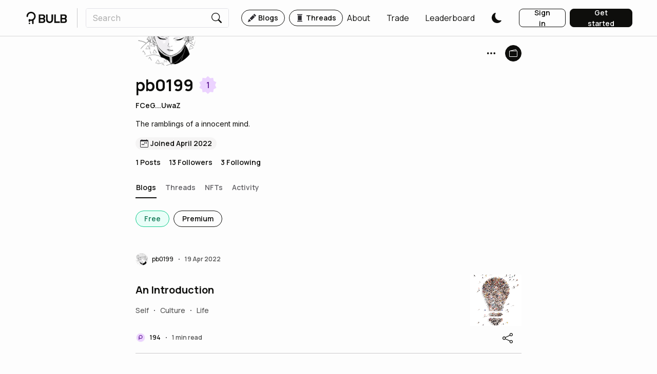

--- FILE ---
content_type: text/html; charset=utf-8
request_url: https://www.bulbapp.io/u/FCeGtEEGtqTAdNamH2ppFbTafLFBiYAw8h8gCkdAUwaZ/pb0199
body_size: 7446
content:
<!DOCTYPE html><html><meta charSet="utf-8"/><link rel="preconnect" href="https://fonts.googleapis.com"/><link rel="preconnect" href="https://fonts.gstatic.com" crossorigin=""/><link rel="preload" href="https://fonts.googleapis.com/css2?family=Manrope:wght@200;300;400;500;600;700;800&amp;display=swap" as="style"/><link rel="preload" href="https://fonts.googleapis.com/css2?family=Inter:wght@100;200;300;400;500;600;700;800;900&amp;family=Manrope:wght@200;300;400;500;600;700;800&amp;display=swap" as="style"/><meta name="naver-site-verification" content="66c20ef0e104948c55738949e15d8d592c66b4cc"/><head><meta charSet="utf-8"/><meta name="viewport" content="initial-scale=1.0, width=device-width"/><link rel="apple-touch-icon" sizes="180x180" href="/apple-touch-icon.png"/><link rel="icon" type="image/png" sizes="32x32" href="/favicon-32x32.png"/><link rel="icon" type="image/png" sizes="16x16" href="/favicon-16x16.png"/><link rel="manifest" href="/site.webmanifest"/><link rel="mask-icon" href="/safari-pinned-tab.svg" color="#0e0e0c"/><meta name="msapplication-TileColor" content="#0e0e0c"/><meta name="theme-color" content="#ffffff"/><title>pb0199 | BULB</title><meta name="description" content="Read, react, comment and share blogs from pb0199 on BULB. The ramblings of a innocent mind.

. Join pb0199 and thousands of readers and writers using BULB to express their ideas, passion and knowledge with an engaged Web3 community."/><meta name="og:title" content="pb0199 | BULB"/><meta name="og:description" content="Read, react, comment and share blogs from pb0199 on BULB. The ramblings of a innocent mind.

. Join pb0199 and thousands of readers and writers using BULB to express their ideas, passion and knowledge with an engaged Web3 community."/><meta name="og:image" content="https://cdn.bulbapp.io/frontend/images/b7ad615d-ea0a-471a-9cb3-053528178dee/1"/><meta property="og:url" content="https://www.bulbapp.io/u/FCeGtEEGtqTAdNamH2ppFbTafLFBiYAw8h8gCkdAUwaZ/pb0199"/><meta name="image" content="https://cdn.bulbapp.io/frontend/images/b7ad615d-ea0a-471a-9cb3-053528178dee/1"/><meta name="author" content="pb0199"/><meta name="twitter:card" content="summary"/><meta name="twitter:title" content="pb0199 | BULB"/><meta name="twitter:description" content="Read, react, comment and share blogs from pb0199 on BULB. The ramblings of a innocent mind.

. Join pb0199 and thousands of readers and writers using BULB to express their ideas, passion and knowledge with an engaged Web3 community."/><meta name="twitter:image" content="https://cdn.bulbapp.io/frontend/images/b7ad615d-ea0a-471a-9cb3-053528178dee/1"/><link rel="canonical" href="https://www.bulbapp.io/u/FCeGtEEGtqTAdNamH2ppFbTafLFBiYAw8h8gCkdAUwaZ/pb0199"/><meta name="robots" content="index,follow"/><meta name="apple-itunes-app" content="app-id=6737652767, app-argument=https://www.bulbapp.io/u/FCeGtEEGtqTAdNamH2ppFbTafLFBiYAw8h8gCkdAUwaZ/pb0199"/><meta name="google-adsense-account" content="ca-pub-2227509649054182"/><meta name="next-head-count" content="25"/><link rel="preload" href="https://cdn.bulbapp.io/apps/frontend/_next/static/css/54cb9bd736c03b8b.css" as="style"/><link rel="stylesheet" href="https://cdn.bulbapp.io/apps/frontend/_next/static/css/54cb9bd736c03b8b.css" data-n-g=""/><link rel="preload" href="https://cdn.bulbapp.io/apps/frontend/_next/static/css/7094d85bfa8b3088.css" as="style"/><link rel="stylesheet" href="https://cdn.bulbapp.io/apps/frontend/_next/static/css/7094d85bfa8b3088.css" data-n-p=""/><link rel="preload" href="https://cdn.bulbapp.io/apps/frontend/_next/static/css/5c6b0adeb75522b4.css" as="style"/><link rel="stylesheet" href="https://cdn.bulbapp.io/apps/frontend/_next/static/css/5c6b0adeb75522b4.css"/><link rel="preload" href="https://cdn.bulbapp.io/apps/frontend/_next/static/css/4067aca684d9dc0a.css" as="style"/><link rel="stylesheet" href="https://cdn.bulbapp.io/apps/frontend/_next/static/css/4067aca684d9dc0a.css"/><noscript data-n-css=""></noscript><script defer="" nomodule="" src="https://cdn.bulbapp.io/apps/frontend/_next/static/chunks/polyfills-c67a75d1b6f99dc8.js"></script><script defer="" src="https://cdn.bulbapp.io/apps/frontend/_next/static/chunks/8015bd09-fad0ab5030f0a453.js"></script><script defer="" src="https://cdn.bulbapp.io/apps/frontend/_next/static/chunks/702-0922835ec9fb1189.js"></script><script defer="" src="https://cdn.bulbapp.io/apps/frontend/_next/static/chunks/2320-befc1b0aa53a0346.js"></script><script defer="" src="https://cdn.bulbapp.io/apps/frontend/_next/static/chunks/7073.8021a0da04f2fae8.js"></script><script defer="" src="https://cdn.bulbapp.io/apps/frontend/_next/static/chunks/1592.8cc8f35284fc8207.js"></script><script defer="" src="https://cdn.bulbapp.io/apps/frontend/_next/static/chunks/9328-8417da96b59a520b.js"></script><script defer="" src="https://cdn.bulbapp.io/apps/frontend/_next/static/chunks/1681.7e9c10abf6494860.js"></script><script defer="" src="https://cdn.bulbapp.io/apps/frontend/_next/static/chunks/9155-bdfa03ff636da7e6.js"></script><script defer="" src="https://cdn.bulbapp.io/apps/frontend/_next/static/chunks/2305.9663108418e89b12.js"></script><script defer="" src="https://cdn.bulbapp.io/apps/frontend/_next/static/chunks/3841.399506854e8219af.js"></script><script defer="" src="https://cdn.bulbapp.io/apps/frontend/_next/static/chunks/5225-2a9122b0e1525d1f.js"></script><script defer="" src="https://cdn.bulbapp.io/apps/frontend/_next/static/chunks/3351.e00be31c94038b08.js"></script><script defer="" src="https://cdn.bulbapp.io/apps/frontend/_next/static/chunks/9402.fe1601d85defeb01.js"></script><script src="https://cdn.bulbapp.io/apps/frontend/_next/static/chunks/webpack-b3ccdfff55b773dd.js" defer=""></script><script src="https://cdn.bulbapp.io/apps/frontend/_next/static/chunks/framework-fa5a475b7c40bcad.js" defer=""></script><script src="https://cdn.bulbapp.io/apps/frontend/_next/static/chunks/main-9e4ffbfe6122172b.js" defer=""></script><script src="https://cdn.bulbapp.io/apps/frontend/_next/static/chunks/pages/_app-e8c6d81041c74d38.js" defer=""></script><script src="https://cdn.bulbapp.io/apps/frontend/_next/static/chunks/5785-22c6282cea15a673.js" defer=""></script><script src="https://cdn.bulbapp.io/apps/frontend/_next/static/chunks/4316-15da4f55915cfe69.js" defer=""></script><script src="https://cdn.bulbapp.io/apps/frontend/_next/static/chunks/8286-26dcc0df88411fa6.js" defer=""></script><script src="https://cdn.bulbapp.io/apps/frontend/_next/static/chunks/782-5267ecc3db4463ea.js" defer=""></script><script src="https://cdn.bulbapp.io/apps/frontend/_next/static/chunks/984-e4a20beead80b1f5.js" defer=""></script><script src="https://cdn.bulbapp.io/apps/frontend/_next/static/chunks/2917-3d2535347a4d2613.js" defer=""></script><script src="https://cdn.bulbapp.io/apps/frontend/_next/static/chunks/7016-5d14d99497627353.js" defer=""></script><script src="https://cdn.bulbapp.io/apps/frontend/_next/static/chunks/4235-aad75aa472e95e10.js" defer=""></script><script src="https://cdn.bulbapp.io/apps/frontend/_next/static/chunks/9928-dd73bbc1f9aa41de.js" defer=""></script><script src="https://cdn.bulbapp.io/apps/frontend/_next/static/chunks/1932-b01f59ff4846fe0b.js" defer=""></script><script src="https://cdn.bulbapp.io/apps/frontend/_next/static/chunks/7311-a5de072012a78fcd.js" defer=""></script><script src="https://cdn.bulbapp.io/apps/frontend/_next/static/chunks/2774-a7f5221bc02acdbe.js" defer=""></script><script src="https://cdn.bulbapp.io/apps/frontend/_next/static/chunks/8628-838d708ba9328fb4.js" defer=""></script><script src="https://cdn.bulbapp.io/apps/frontend/_next/static/chunks/5832-3c9596fcc4363cca.js" defer=""></script><script src="https://cdn.bulbapp.io/apps/frontend/_next/static/chunks/3642-8d55cf6ff1faf1a2.js" defer=""></script><script src="https://cdn.bulbapp.io/apps/frontend/_next/static/chunks/3322-4cc6eb24761dc944.js" defer=""></script><script src="https://cdn.bulbapp.io/apps/frontend/_next/static/chunks/pages/u/%5B_id%5D/%5B_username%5D-ef9ac03d808e40bc.js" defer=""></script><script src="https://cdn.bulbapp.io/apps/frontend/_next/static/SDD71divzDewp2jfXZKl6/_buildManifest.js" defer=""></script><script src="https://cdn.bulbapp.io/apps/frontend/_next/static/SDD71divzDewp2jfXZKl6/_ssgManifest.js" defer=""></script></head><body data-bs-theme="light"><div id="__next" data-reactroot=""><link rel="preconnect" href="https://www.google.com"/><link rel="preconnect" href="https://www.gstatic.com" crossorigin="anonymous"/><script id="google-recaptcha-v3"></script><div><div><div class="bulb-navigation-container"><nav class="px-5 py-3 bulb-navigation navbar navbar-expand navbar-light fixed-top"><a href="/" class="d-flex flex-row align-items-center navbar-brand"><span class="icon"><svg xmlns="http://www.w3.org/2000/svg" viewBox="0 0 82 25" class="glyph" width="86" height="24" fill="currentColor"><circle cx="5.9" cy="23.5" r="1.5"></circle><path d="M18.6 9.14v.31c0 3.21-1.67 6.04-4.19 7.67v6.38c0 .82-.67 1.49-1.5 1.49s-1.5-.67-1.5-1.49v-5.12c-.63.15-1.29.22-1.96.22h-.31c-.6 0-1.18-.06-1.74-.17v.67c0 .52-.29 1.02-.74 1.29-.23.14-.5.21-.76.21-.5 0-.98-.26-1.25-.68-.17-.26-.25-.55-.25-.86V16.3a1.498 1.498 0 0 1 2.08-1.38c.22.1.43.2.66.28s.46.15.7.21.47.1.71.12c.5.06 1 .07 1.5 0 .44-.05.88-.15 1.3-.3s.81-.33 1.19-.56.72-.49 1.04-.78c.06-.06.12-.11.18-.17 1.14-1.14 1.85-2.72 1.85-4.45s-.71-3.31-1.85-4.46c-1.14-1.14-2.72-1.85-4.45-1.85S6 3.67 4.85 4.81A6.317 6.317 0 0 0 3 9.22v.05c-.03.81-.69 1.45-1.49 1.45s-1.5-.67-1.5-1.5v-.11C0 4.11 4.11 0 9.14 0h.31c5.03 0 9.15 4.11 9.15 9.14Z" fill-rule="evenodd"></path><g><path d="M24.9 22.6V5.4h8c1.5 0 2.7.4 3.6 1.3.9.9 1.4 2 1.4 3.5 0 1.1-.3 2-.9 2.8-.3.4-.6.7-.9.9v.1c.4.2.7.5 1 .9.7.8 1 1.8 1 2.9 0 1.4-.5 2.6-1.4 3.5s-2.1 1.3-3.6 1.3h-8.2Zm3.2-10.1h4.4c.6 0 1.1-.2 1.5-.6.4-.4.6-.9.6-1.5 0-.7-.2-1.2-.6-1.6-.4-.4-.9-.6-1.5-.6h-4.4v4.3Zm0 7.3h4.7c.6 0 1-.2 1.5-.6.4-.4.6-1 .6-1.6s-.2-1.1-.6-1.6c-.4-.4-.9-.6-1.5-.6h-4.7v4.4ZM39.7 15.6V5.4h3.2v10.2c0 1.2.4 2.2 1.1 3 .8.8 1.7 1.2 2.8 1.2s2-.4 2.8-1.2c.8-.8 1.1-1.8 1.1-3V5.4h3.2v10.2c0 2.2-.6 4-1.9 5.3-1.3 1.3-3 2-5.2 2s-3.9-.7-5.2-2c-1.2-1.3-1.9-3.1-1.9-5.3ZM56.3 22.6V5.4h3.2v14.1h8.1v3.1H56.3ZM68.8 22.6V5.4h8c1.5 0 2.7.4 3.6 1.3.9.9 1.4 2 1.4 3.5 0 1.1-.3 2-.9 2.8-.3.4-.6.7-.9.9v.1c.4.2.7.5 1 .9.7.8 1 1.8 1 2.9 0 1.4-.5 2.6-1.4 3.5s-2.1 1.3-3.6 1.3h-8.2Zm3.1-10.1h4.4c.6 0 1.1-.2 1.5-.6.4-.4.6-.9.6-1.5 0-.7-.2-1.2-.6-1.6-.4-.4-.9-.6-1.5-.6h-4.4v4.3Zm0 7.3h4.7c.6 0 1-.2 1.5-.6.4-.4.6-1 .6-1.6s-.2-1.1-.6-1.6c-.4-.4-.9-.6-1.5-.6h-4.7v4.4Z"></path></g></svg></span></a><div class="me-3 vr"></div><div class="me-auto navbar-nav"><div class="d-flex flex-row"><div><form class="position-relative"><div><div class="bulb-search-text-input form-group"><div class="bulb-text-input input-group"><input placeholder="Search" value="" name="Search" class="pe-0 form-control"/><span class="input-group-text"><button class="bulb-btn bulb-btn-spacing-none bulb-btn-transparent position-relative btn btn-transparent"><span class="d-flex flex-row justify-content-center align-items-center h-100"><span class="d-flex flex-row align-items-center h-100"><span class="icon"><svg xmlns="http://www.w3.org/2000/svg" fill="currentColor" viewBox="0 0 16 16" class="glyph" width="20" height="20"><path d="M11.742 10.344a6.5 6.5 0 1 0-1.397 1.398h-.001c.03.04.062.078.098.115l3.85 3.85a1 1 0 0 0 1.415-1.414l-3.85-3.85a1.007 1.007 0 0 0-.115-.1zM12 6.5a5.5 5.5 0 1 1-11 0 5.5 5.5 0 0 1 11 0z"></path></svg></span></span></span></button></span></div></div></div><div class="position-absolute h-fit w-100 rounded bulb-search-results"><div class="row"></div></div></form></div><div class="bulb-space flex-row bulb-space-align-center ms-4 d-flex flex-row align-items-center"><div class="bulb-space-item h-fit" style="margin-right:8px"><a href="/" class="bulb-tag-href"><div class="bulb-tag bulb-tag-teal bulb-tag-checkable bulb-tag-size-lg bulb-tag-bordered bulb-tag-rounded bulb-tag-spacing-md user-select-none"><span class="bulb-tag-icon"><span class="icon"><svg xmlns="http://www.w3.org/2000/svg" fill="currentColor" viewBox="0 0 16 16" class="glyph" width="16" height="16"><path d="M12.854.146a.5.5 0 0 0-.707 0L10.5 1.793 14.207 5.5l1.647-1.646a.5.5 0 0 0 0-.708l-3-3zm.646 6.061L9.793 2.5 3.293 9H3.5a.5.5 0 0 1 .5.5v.5h.5a.5.5 0 0 1 .5.5v.5h.5a.5.5 0 0 1 .5.5v.5h.5a.5.5 0 0 1 .5.5v.207l6.5-6.5zm-7.468 7.468A.5.5 0 0 1 6 13.5V13h-.5a.5.5 0 0 1-.5-.5V12h-.5a.5.5 0 0 1-.5-.5V11h-.5a.5.5 0 0 1-.5-.5V10h-.5a.499.499 0 0 1-.175-.032l-.179.178a.5.5 0 0 0-.11.168l-2 5a.5.5 0 0 0 .65.65l5-2a.5.5 0 0 0 .168-.11l.178-.178z"></path></svg></span></span><span class="bulb-tag-content">Blogs</span></div></a></div><div class="bulb-space-item h-fit"><a href="/thread" class="bulb-tag-href"><div class="bulb-tag bulb-tag-teal bulb-tag-checkable bulb-tag-size-lg bulb-tag-bordered bulb-tag-rounded bulb-tag-spacing-md user-select-none"><span class="bulb-tag-icon"><span class="icon"><svg xmlns="http://www.w3.org/2000/svg" xml:space="preserve" viewBox="0 0 35 35" class="glyph" width="16" height="16" fill="currentColor"><path d="M9.5 5.5h16c1.7 0 3-1.3 3-3 0-.6-.4-1-1-1h-20c-.6 0-1 .4-1 1 0 1.7 1.3 3 3 3zM25.5 29.5h-16c-1.7 0-3 1.3-3 3 0 .6.4 1 1 1h20c.6 0 1-.4 1-1 0-1.7-1.3-3-3-3zM9.5 7.5h16v20h-16z"></path></svg></span></span><span class="bulb-tag-content">Threads</span></div></a></div></div></div></div><div class="ms-auto navbar-nav"><div class="bulb-space flex-row bulb-space-align-end ms-2 align-items-center"><div class="bulb-space-item h-fit"><a class="me-4 d-flex flex-row bulb-link-dark" href="/about" target="_self" rel="noopener noreferrer" role="button"><span class="d-flex flex-row align-items-center overflow-hidden">About</span></a></div><div class="bulb-space-item h-fit" style="margin-left:8px"><a class="me-4 d-flex flex-row bulb-link-dark" href="/swap" target="_self" rel="noopener noreferrer" role="button"><span class="d-flex flex-row align-items-center overflow-hidden">Trade</span></a></div><div class="bulb-space-item h-fit" style="margin-left:8px"><a class="me-4 d-flex flex-row bulb-link-dark" href="/leaderboard" target="_self" rel="noopener noreferrer" role="button"><span class="d-flex flex-row align-items-center overflow-hidden">Leaderboard</span></a></div><div class="bulb-space-item h-fit" style="margin-left:8px"><div class="d-flex flex-row align-items-center"><button class="bulb-btn styles_themeButton__W_S_0 me-4 bulb-btn-spacing-none bulb-btn-transparent position-relative btn btn-transparent"><span class="d-flex flex-row justify-content-center align-items-center h-100"><span class="d-flex flex-row align-items-center h-100"><span class="icon"><svg xmlns="http://www.w3.org/2000/svg" fill="currentColor" viewBox="0 0 16 16" class="glyph styles_themeButtonIcon__dSkdM styles_darkTheme__AbBi_" width="20" height="20"><path d="M6 .278a.768.768 0 0 1 .08.858 7.208 7.208 0 0 0-.878 3.46c0 4.021 3.278 7.277 7.318 7.277.527 0 1.04-.055 1.533-.16a.787.787 0 0 1 .81.316.733.733 0 0 1-.031.893A8.349 8.349 0 0 1 8.344 16C3.734 16 0 12.286 0 7.71 0 4.266 2.114 1.312 5.124.06A.752.752 0 0 1 6 .278z"></path></svg></span></span></span></button></div></div></div><div class="ms-2"><div class="bulb-space flex-row bulb-space-align-center"><div class="bulb-space-item h-fit" style="margin-right:8px"><button id="login_signinbutton" class="bulb-btn bulb-btn-spacing-md bulb-btn-outline-dark bulb-btn-outline-light-dark-mode w-100 position-relative btn btn-outline-dark"><span class="d-flex flex-row justify-content-center align-items-center h-100"><span class="d-flex flex-row align-items-center h-100">Sign in</span></span></button></div><div class="bulb-space-item h-fit"><button id="register_getstartedbutton" class="bulb-btn bulb-btn-spacing-md bulb-btn-dark bulb-btn-light-dark-mode w-100 position-relative btn btn-dark"><span class="d-flex flex-row justify-content-center align-items-center h-100"><span class="d-flex flex-row align-items-center h-100">Get started</span></span></button></div></div></div></div></nav></div></div><div style="overflow-y:unset"><main class="App"><div><div class="justify-content-center row"><div class="layout-md row"><div class="row"><div class="row"><div class="bulb-profile-background bulb-default-profile-background"></div></div><div class="px-3 px-sm-4 row"><div style="max-height:64px" class="mb-2 row"><div class="h-100 position-relative col"><div class="w-fit top-50 start-0 translate-y-middle"><span class="d-flex flex-row justify-content-center align-items-center"><span class="d-flex flex-row align-items-center overflow-hidden" role="button"><span class=""><div class="border border-5 rounded-circle border-light d-flex flex-row align-items-center"><img class="img-cover lh-1 rounded-circle" style="background-color:#C9FCED;width:112px;height:112px" src="https://cdn.bulbapp.io/frontend/images/b7ad615d-ea0a-471a-9cb3-053528178dee/1" alt="pb0199"/></div></span></span></span></div></div><div class="h-100 d-flex flex-row justify-content-end col"><div class="row"><div class="bulb-space flex-row bulb-space-align-center"><div class="bulb-space-item h-fit" style="margin-right:16px"><div class="dropdown"><div class="d-flex flex-row justify-content-center w-fit" role="button"><button class="bulb-btn bulb-btn-spacing-none bulb-btn-transparent position-relative btn btn-transparent"><span class="d-flex flex-row justify-content-center align-items-center h-100"><span class="d-flex flex-row align-items-center h-100"><span class="icon"><svg xmlns="http://www.w3.org/2000/svg" fill="currentColor" viewBox="0 0 16 16" class="glyph" width="20" height="20"><path d="M3 9.5a1.5 1.5 0 1 1 0-3 1.5 1.5 0 0 1 0 3zm5 0a1.5 1.5 0 1 1 0-3 1.5 1.5 0 0 1 0 3zm5 0a1.5 1.5 0 1 1 0-3 1.5 1.5 0 0 1 0 3z"></path></svg></span></span></span></button></div></div></div><div class="bulb-space-item h-fit"><div><button style="width:32px;height:32px" class="bulb-btn bulb-btn-spacing-none bulb-btn-dark bulb-btn-light-dark-mode bulb-btn-rounded position-relative btn btn-dark"><span class="d-flex flex-row justify-content-center align-items-center h-100"><span class="d-flex flex-row align-items-center h-100"><span class="icon"><svg xmlns="http://www.w3.org/2000/svg" fill="currentColor" viewBox="0 0 16 16" class="glyph" width="16" height="16"><path d="M12.136.326A1.5 1.5 0 0 1 14 1.78V3h.5A1.5 1.5 0 0 1 16 4.5v9a1.5 1.5 0 0 1-1.5 1.5h-13A1.5 1.5 0 0 1 0 13.5v-9a1.5 1.5 0 0 1 1.432-1.499L12.136.326zM5.562 3H13V1.78a.5.5 0 0 0-.621-.484L5.562 3zM1.5 4a.5.5 0 0 0-.5.5v9a.5.5 0 0 0 .5.5h13a.5.5 0 0 0 .5-.5v-9a.5.5 0 0 0-.5-.5h-13z"></path></svg></span></span></span></button></div></div></div></div></div></div><div class="mb-3 row"><div class="row"><div class="bulb-space flex-row flex-wrap bulb-space-align-center"><div class="bulb-space-item h-fit" style="margin-right:8px;margin-bottom:8px"><h2 class="bulb-typography bulb-typography-h600 Profile_ProfileName___JyBv text-truncate mb-0" heading="600">pb0199</h2></div><div class="bulb-space-item h-fit" style="margin-bottom:8px"><div><div class="text-center lh-1 position-relative w-fit" data-testid="user-level-badge"><span class="icon"><svg viewBox="0 0 30.5 32" fill="currentColor" xmlns="http://www.w3.org/2000/svg" class="glyph" width="40" height="40"><path d="m15.217 2 3.461 3.348 4.768-.674.832 4.743 4.254 2.257L26.417 16l2.115 4.326-4.254 2.257-.832 4.743-4.768-.674L15.218 30l-3.462-3.348-4.768.674-.832-4.743-4.254-2.257L4.017 16l-2.115-4.326 4.254-2.257.832-4.743 4.768.674L15.217 2Z" fill="#ECD3FF"></path></svg></span><span class="position-absolute top-50 start-50 bulb-level-badge badge-level-value bulb-level-badge-md">1</span></div></div></div></div></div><div class="row"><span class="bulb-typography bulb-typography-bold bulb-typography-span w-fit link-dark" role="button">FCeG...UwaZ</span></div></div><div class="mb-3 row"><span class="bulb-typography bulb-typography-span font-inter _bio w-fit">The ramblings of a innocent mind.

</span></div><div class="mb-1 row"><div class="bulb-space flex-row flex-wrap bulb-space-align-center"><div class="bulb-space-item h-fit" style="margin-bottom:8px"><div class="bulb-tag bulb-tag-checked bulb-tag-size-sm bulb-tag-rounded bulb-tag-spacing-undefined user-select-none"><span class="bulb-tag-icon"><span class="icon"><svg xmlns="http://www.w3.org/2000/svg" fill="currentColor" viewBox="0 0 16 16" class="glyph" width="16" height="16"><path d="M11 6.5a.5.5 0 0 1 .5-.5h1a.5.5 0 0 1 .5.5v1a.5.5 0 0 1-.5.5h-1a.5.5 0 0 1-.5-.5v-1zm-3 0a.5.5 0 0 1 .5-.5h1a.5.5 0 0 1 .5.5v1a.5.5 0 0 1-.5.5h-1a.5.5 0 0 1-.5-.5v-1zm-5 3a.5.5 0 0 1 .5-.5h1a.5.5 0 0 1 .5.5v1a.5.5 0 0 1-.5.5h-1a.5.5 0 0 1-.5-.5v-1zm3 0a.5.5 0 0 1 .5-.5h1a.5.5 0 0 1 .5.5v1a.5.5 0 0 1-.5.5h-1a.5.5 0 0 1-.5-.5v-1z"></path><path d="M3.5 0a.5.5 0 0 1 .5.5V1h8V.5a.5.5 0 0 1 1 0V1h1a2 2 0 0 1 2 2v11a2 2 0 0 1-2 2H2a2 2 0 0 1-2-2V3a2 2 0 0 1 2-2h1V.5a.5.5 0 0 1 .5-.5zM1 4v10a1 1 0 0 0 1 1h12a1 1 0 0 0 1-1V4H1z"></path></svg></span></span><span class="bulb-tag-content">Joined April 2022</span></div></div></div></div><div class="mb-4 row"><div class="bulb-space flex-row bulb-space-align-center _follow w-fit"><div class="bulb-space-item h-fit" style="margin-right:16px"><span class="bulb-typography bulb-typography-bold bulb-typography-span" role="button">1<!-- --> Posts</span></div><div class="bulb-space-item h-fit" style="margin-right:16px"><span class="bulb-typography bulb-typography-bold bulb-typography-span link-dark" role="button">13<!-- --> Followers</span></div><div class="bulb-space-item h-fit"><span class="bulb-typography bulb-typography-bold bulb-typography-span link-dark" role="button">3<!-- --> Following</span></div></div></div></div></div><div class="row"><div class="mb-4 px-3 px-sm-4 row"><div class="d-flex flex-row align-items-center col"><div class="position-relative row"><div class="d-flex flex-row hide-scroll bulb-tabselector"><div class="w-fit h-100 pb-2 w-fit h-100 pb-2 bulb-tabselector-tab-active"><button class="bulb-btn bulb-tabselector-tab-active-text h-100 bulb-btn-spacing-none bulb-btn-link position-relative btn btn-link"><span class="d-flex flex-row justify-content-center align-items-center h-100"><span class="d-flex flex-row align-items-center h-100"><span class="text-nowrap">Blogs</span></span></span></button></div><div class="w-fit h-100 pb-2 ms-3"><button class="bulb-btn text-muted h-100 bulb-btn-spacing-none bulb-btn-link position-relative btn btn-link"><span class="d-flex flex-row justify-content-center align-items-center h-100"><span class="d-flex flex-row align-items-center h-100"><span class="text-nowrap">Threads</span></span></span></button></div><div class="w-fit h-100 pb-2 ms-3"><button class="bulb-btn text-muted h-100 bulb-btn-spacing-none bulb-btn-link position-relative btn btn-link"><span class="d-flex flex-row justify-content-center align-items-center h-100"><span class="d-flex flex-row align-items-center h-100"><span class="text-nowrap">NFTs</span></span></span></button></div><div class="w-fit h-100 pb-2 ms-3"><button class="bulb-btn text-muted h-100 bulb-btn-spacing-none bulb-btn-link position-relative btn btn-link"><span class="d-flex flex-row justify-content-center align-items-center h-100"><span class="d-flex flex-row align-items-center h-100"><span class="text-nowrap">Activity</span></span></span></button></div></div><button class="bulb-btn position-absolute bulb-tabselector-arrow bulb-tabselector-arrow-left bg-dark translate-y-middle bulb-tabselector-arrow-fade-out bulb-btn-spacing-none bulb-btn-transparent position-relative btn btn-transparent"><span class="d-flex flex-row justify-content-center align-items-center h-100"><span class="d-flex flex-row align-items-center h-100"><span class="icon"><svg xmlns="http://www.w3.org/2000/svg" fill="currentColor" viewBox="0 0 16 16" class="glyph" width="20" height="20" color="var(--bs-light)"><path fill-rule="evenodd" d="M11.354 1.646a.5.5 0 0 1 0 .708L5.707 8l5.647 5.646a.5.5 0 0 1-.708.708l-6-6a.5.5 0 0 1 0-.708l6-6a.5.5 0 0 1 .708 0z"></path></svg></span></span></span></button><button class="bulb-btn position-absolute bulb-tabselector-arrow bulb-tabselector-arrow-right bg-dark translate-y-middle bulb-tabselector-arrow-fade-out bulb-btn-spacing-none bulb-btn-transparent position-relative btn btn-transparent"><span class="d-flex flex-row justify-content-center align-items-center h-100"><span class="d-flex flex-row align-items-center h-100"><span class="icon"><svg xmlns="http://www.w3.org/2000/svg" fill="currentColor" viewBox="0 0 16 16" class="glyph" width="20" height="20" color="var(--bs-light)"><path fill-rule="evenodd" d="M4.646 1.646a.5.5 0 0 1 .708 0l6 6a.5.5 0 0 1 0 .708l-6 6a.5.5 0 0 1-.708-.708L10.293 8 4.646 2.354a.5.5 0 0 1 0-.708z"></path></svg></span></span></span></button></div></div></div><div class="row"><div class="px-3 px-sm-4 row"><div class="mb-4 row"><div><div class="react-horizontal-scrolling-menu--wrapper "><div class="react-horizontal-scrolling-menu--scroll-container "><div class="react-horizontal-scrolling-menu--item " data-index="0"><div class="bulb-space flex-row bulb-space-align-center"><div class="bulb-space-item h-fit" style="margin-right:8px"><div class="bulb-tag bulb-tag-teal bulb-tag-checkable bulb-tag-checked bulb-tag-size-lg bulb-tag-bordered bulb-tag-rounded bulb-tag-spacing-lg user-select-none"><span class="bulb-tag-content">Free</span></div></div><div class="bulb-space-item h-fit"><div class="bulb-tag bulb-tag-teal bulb-tag-checkable bulb-tag-size-lg bulb-tag-bordered bulb-tag-rounded bulb-tag-spacing-lg user-select-none"><span class="bulb-tag-content">Premium</span></div></div></div></div></div></div></div></div><div class="row"><div class="mb-4 row"></div><div class="row"><div class="infinite-scroll-component__outerdiv"><div class="infinite-scroll-component overflow-visible" style="height:auto;overflow:auto;-webkit-overflow-scrolling:touch"><div class="row"><div data-testid="article-card" class="d-flex flex-row justify-content-center row"><div><div class="bulb-card"><div class="bulb-card-article row"><div class="pb-2 row"><div class="bulb-space flex-row flex-wrap bulb-space-align-center"><div class="bulb-space-item h-fit" style="margin-right:8px;margin-bottom:8px"><div style="max-width:240px"><span class="d-flex flex-row justify-content-center align-items-center" data-testid="avatar"><a class="overflow-hidden d-flex flex-row bulb-link-dark" href="/u/FCeGtEEGtqTAdNamH2ppFbTafLFBiYAw8h8gCkdAUwaZ/pb0199" target="_self" rel="noopener noreferrer" role="button"><span class="d-flex flex-row align-items-center me-2"><div class="d-flex flex-row align-items-center"><img class="img-cover lh-1 rounded-circle" style="background-color:#C9FCED;width:24px;height:24px" src="https://cdn.bulbapp.io/frontend/images/b7ad615d-ea0a-471a-9cb3-053528178dee/1" alt="pb0199"/></div></span><span class="d-flex flex-row align-items-center overflow-hidden"><span class="bulb-avatar-xs d-inline-block text-truncate bulb-avatar-name">pb0199</span></span></a></span></div></div><div class="bulb-space-item-split" style="margin-bottom:8px;margin-right:8px"><span class="bulb-bullet">•</span></div><div class="bulb-space-item h-fit" style="margin-bottom:8px"><h6 class="bulb-typography bulb-typography-h100 bulb-card-article-created-text bulb-card-article-action-text" heading="100">19 Apr 2022</h6></div></div></div><div class="pb-2 row"><div class="d-flex flex-column justify-content-center col-sm-10 col-9"><a class="bulb-typography bulb-typography-h400 bulb-typography-underline text-decoration-none bulb-card-article-title" href="/p/38909f7d-8afa-4482-a91e-fcabbf9ddc81/an-introduction" heading="400">An Introduction</a><div class="bulb-space flex-row bulb-space-align-center" style="margin-top:12px"><div class="bulb-space-item h-fit" style="margin-right:8px"><span class="bulb-typography bulb-typography-dark bulb-typography-span text-decoration-none  bulb-card-article-tag-text" style="font-weight:500">Self</span></div><div class="bulb-space-item-split" style="margin-right:8px"><span class="bulb-bullet">•</span></div><div class="bulb-space-item h-fit" style="margin-right:8px"><span class="bulb-typography bulb-typography-dark bulb-typography-span text-decoration-none  bulb-card-article-tag-text" style="font-weight:500">Culture</span></div><div class="bulb-space-item-split" style="margin-right:8px"><span class="bulb-bullet">•</span></div><div class="bulb-space-item h-fit"><span class="bulb-typography bulb-typography-dark bulb-typography-span text-decoration-none  bulb-card-article-tag-text" style="font-weight:500">Life</span></div></div></div><div class="d-flex flex-row justify-content-end col-sm-2 col-3"><a class="overflow-hidden" href="/p/38909f7d-8afa-4482-a91e-fcabbf9ddc81/an-introduction"><img class="bulb-card-article-cover" src="https://cdn.bulbapp.io/frontend/images/18dd156b-be47-4492-a4ea-f9d6dd23e4fd/1" alt="An Introduction"/></a></div></div><div class="row"><div class="d-flex flex-row align-items-center justify-content-between row"><div class="bulb-space flex-row bulb-space-align-center w-fit"><div class="bulb-space-item h-fit" style="margin-right:8px"><div class="bulb-card-article-action-text d-flex flex-row jsutify-content-center"><span class="lh-1 me-2"><span class="icon"><svg viewBox="0 0 32 32" fill="currentColor" xmlns="http://www.w3.org/2000/svg" class="glyph" width="20" height="20"><path d="M30 16c0 7.732-6.268 14-14 14S2 23.732 2 16 8.268 2 16 2s14 6.268 14 14Z" fill="#ECD3FF"></path><path fill-rule="evenodd" clip-rule="evenodd" d="M16 3C8.82 3 3 8.82 3 16s5.82 13 13 13 13-5.82 13-13S23.18 3 16 3ZM1 16C1 7.716 7.716 1 16 1c8.284 0 15 6.716 15 15 0 8.284-6.716 15-15 15-8.284 0-15-6.716-15-15Z" fill="#F9F9F9"></path><path d="M16 8.012c-3.106 0-5.646 2.444-5.82 5.528a2.98 2.98 0 0 0-.01.265v8.207c0 .51.413.926.92.926.507 0 .92-.415.92-.926v-3.855A5.784 5.784 0 0 0 16 19.75c3.22 0 5.832-2.626 5.832-5.868 0-3.241-2.611-5.87-5.832-5.87Zm0 9.867c-2.193 0-3.972-1.79-3.972-3.998 0-2.207 1.78-4 3.972-4 2.193 0 3.972 1.791 3.972 4 0 2.21-1.779 3.998-3.972 3.998Z" fill="#5F1A93"></path></svg></span></span><span class="d-flex flex-row align-items-center"><h6 class="bulb-typography bulb-typography-h100 bulb-points-badge-sm" heading="100">194</h6></span></div></div><div class="bulb-space-item-split" style="margin-right:8px"><span class="bulb-bullet">•</span></div><div class="bulb-space-item h-fit"><h6 class="bulb-typography bulb-typography-h100 bulb-card-article-created-text bulb-card-article-action-text" heading="100">1 min read</h6></div></div><div class="w-fit d-flex flex-row align-items-center"><div class="bulb-space flex-row bulb-space-align-center"><div class="bulb-space-item h-fit" style="margin-right:16px"><button class="bulb-btn bulb-btn-spacing-none bulb-btn-transparent position-relative btn btn-transparent"><span class="d-flex flex-row justify-content-center align-items-center h-100"><span class="d-flex flex-row align-items-center h-100"><span class="icon"><svg xmlns="http://www.w3.org/2000/svg" fill="currentColor" viewBox="0 0 16 16" class="glyph" width="20" height="20"><path d="M13.5 1a1.5 1.5 0 1 0 0 3 1.5 1.5 0 0 0 0-3zM11 2.5a2.5 2.5 0 1 1 .603 1.628l-6.718 3.12a2.499 2.499 0 0 1 0 1.504l6.718 3.12a2.5 2.5 0 1 1-.488.876l-6.718-3.12a2.5 2.5 0 1 1 0-3.256l6.718-3.12A2.5 2.5 0 0 1 11 2.5zm-8.5 4a1.5 1.5 0 1 0 0 3 1.5 1.5 0 0 0 0-3zm11 5.5a1.5 1.5 0 1 0 0 3 1.5 1.5 0 0 0 0-3z"></path></svg></span></span></span></button></div><div class="bulb-space-item h-fit"></div></div></div></div></div></div><hr class=""/></div></div></div></div></div></div></div></div></div></div></div></div><canvas style="position:fixed;pointer-events:none;width:100%;height:100%;top:0;left:0;z-index:2000" class="confetti"></canvas></div></div></main></div></div><div class="Toastify"></div></div><script id="__NEXT_DATA__" type="application/json">{"props":{"pageProps":{"_user":{"Id":"FCeGtEEGtqTAdNamH2ppFbTafLFBiYAw8h8gCkdAUwaZ","Username":"pb0199","Email":null,"Bio":"https://cdn.bulbapp.io/frontend/profile/FCeGtEEGtqTAdNamH2ppFbTafLFBiYAw8h8gCkdAUwaZ/6","Profile":"https://cdn.bulbapp.io/frontend/images/b7ad615d-ea0a-471a-9cb3-053528178dee/1","Statistics":{"CurrentModerator":0,"CurrentReactor":0,"CurrentReader":0,"CurrentSharer":0,"CurrentTalker":0,"CurrentWriter":0,"Followers":13,"Following":3,"Moderator":0,"Posts":1,"Reactor":296,"Reader":30,"Sharer":0,"Talker":34,"Threads":0,"TotalPoints":423.134036,"Writer":1,"Level":3,"LevelThreshold":500},"Energy":95,"Capacity":95,"Points":423.13,"DateJoined":"2022-04-19T04:49:28.020143Z","Tokens":7162.471689233,"Metadata":null,"Status":null,"FollowId":null,"EmailSubscriptionId":null,"BlockId":null,"BoostId":null,"BioText":"The ramblings of a innocent mind.\n\n"},"_publishedPosts":{"Posts":[],"LastKey":null},"_draftPosts":{"Posts":[],"LastKey":null},"_freePosts":{"Posts":[{"Id":"38909f7d-8afa-4482-a91e-fcabbf9ddc81","UserId":"FCeGtEEGtqTAdNamH2ppFbTafLFBiYAw8h8gCkdAUwaZ","AuthorName":"pb0199","Profile":"https://cdn.bulbapp.io/frontend/images/b7ad615d-ea0a-471a-9cb3-053528178dee/1","Title":"An Introduction","Description":"Hello fellow Bulbers, Bulbians, BulbBROS, \n\nWe're all excited about what this platform has to offer and I hope these will be the first blogs we can lo","Image":"https://cdn.bulbapp.io/frontend/images/18dd156b-be47-4492-a4ea-f9d6dd23e4fd/1","DateCreated":"2022-04-19T05:54:12.430792Z","Engagement":{"Comments":9,"Dislikes":0,"Likes":10,"ShareLinks":0,"Shares":0,"SolanaTips":0,"Tips":0,"USDCTips":0,"Views":18},"Points":194,"Tags":["Self","Culture","Life"],"Mode":"P","Type":"F","Price":0,"Boosted":false,"BoostId":null,"ReadingTime":1,"UserStatus":null,"SaveId":null,"Nft":null,"IsListed":false}],"LastKey":null},"_premiumPosts":{"Posts":[],"LastKey":null},"_isAuthor":false},"isLoggedIn":false,"deviceType":"desktop","__N_SSP":true},"page":"/u/[_id]/[_username]","query":{"_id":"FCeGtEEGtqTAdNamH2ppFbTafLFBiYAw8h8gCkdAUwaZ","_username":"pb0199"},"buildId":"SDD71divzDewp2jfXZKl6","assetPrefix":"https://cdn.bulbapp.io/apps/frontend","isFallback":false,"dynamicIds":[12208,72305,33841,55225,64235],"gssp":true,"customServer":true,"appGip":true,"scriptLoader":[]}</script></body></html>

--- FILE ---
content_type: text/css
request_url: https://cdn.bulbapp.io/apps/frontend/_next/static/css/7094d85bfa8b3088.css
body_size: 547
content:
.style_NftTag__e4_xb .bulb-tag-content{font-style:italic;font-weight:bolder;padding-right:2px}.style_NftTag_listed__N1t60{font-weight:600;color:#479eef;text-decoration:none}[data-bs-theme=dark] .style_NftTag_listed__N1t60{color:#479eef}@media screen and (min-width:800px){.Profile_ProfileName___JyBv{display:block;width:-moz-fit-content;width:fit-content;max-width:400px;line-height:normal!important;white-space:nowrap}}@media screen and (max-width:800px){.Profile_ProfileName___JyBv{display:block;width:-moz-fit-content;width:fit-content;max-width:300px;line-height:normal!important;white-space:nowrap}}.Profile_FollowContainer__fuLwV{max-height:500px;overflow-y:auto}.Profile_ProfileAvatar__KhRnu{margin-top:-15%}.Profile_Banner__UbfF_{width:100%;aspect-ratio:3;-o-object-fit:cover;object-fit:cover}

--- FILE ---
content_type: text/css
request_url: https://cdn.bulbapp.io/apps/frontend/_next/static/css/4067aca684d9dc0a.css
body_size: 438
content:
.ConsumptionStatistics_ConsumePositiveText__SufYl{color:var(--bs-primary)!important;width:-moz-fit-content!important;width:fit-content!important;font-weight:700!important}.ConsumptionStatistics_ConsumeNegativeText__g58aR{color:var(--bs-danger)!important;width:-moz-fit-content!important;width:fit-content!important;font-weight:700!important}.ConsumptionStatistics_ConsumePositiveSign__6DW4G{color:var(--bs-primary)!important}.ConsumptionStatistics_ConsumeNegativeSign__fugBO{color:var(--bs-danger)!important}.ConsumptionStatistics_ConsumeWrapper__ACf7I{width:-moz-fit-content!important;width:fit-content!important}.ConsumptionStatistics_Icon__JZhEf{width:26px!important;height:26px!important}

--- FILE ---
content_type: application/x-javascript
request_url: https://cdn.bulbapp.io/apps/frontend/_next/static/chunks/2774-a7f5221bc02acdbe.js
body_size: 1233
content:
"use strict";(self.webpackChunk_N_E=self.webpackChunk_N_E||[]).push([[2774],{42774:function(t,e,s){s.d(e,{Z:function(){return h}});var n=s(17340),r=s(54499),a=s(52234),u=s(65353),o=s(67294),i=s(38521),c=s(417),l=s(9193),p=s(22591),g=s(81343);function h(){var t=arguments.length>0&&void 0!==arguments[0]?arguments[0]:[],e=arguments.length>1&&void 0!==arguments[1]?arguments[1]:null,s=(0,o.useState)([]),h=s[0],f=s[1],d=(0,o.useState)(),y=d[0],_=d[1],P=(0,o.useState)(!0),m=P[0],L=P[1],b=(0,o.useState)([]),Z=b[0],w=b[1],v=(0,o.useState)(),B=v[0],S=v[1],T=(0,o.useState)(!0),k=T[0],V=T[1],z=(0,o.useState)(t),C=z[0],K=z[1],I=(0,o.useState)(e),R=I[0],A=I[1],D=(0,o.useState)(!1),F=D[0],E=D[1],W=(0,o.useState)([]),q=W[0],G=W[1],J=(0,o.useState)(),M=J[0],N=J[1],X=(0,o.useState)(!1),H=X[0],U=X[1],j=(0,c.I)().userId;function x(t,e){return O.apply(this,arguments)}function O(){return O=(0,n.Z)((function(t,e){return(0,u.__generator)(this,(function(s){switch(s.label){case 0:return[4,(0,g.Vz)(p.LBs,(0,r.Z)({user_id:t,mode:l.GJX},e||{}))];case 1:return[2,s.sent()]}}))})),O.apply(this,arguments)}function Q(t,e){return Y.apply(this,arguments)}function Y(){return Y=(0,n.Z)((function(t,e){return(0,u.__generator)(this,(function(s){switch(s.label){case 0:return[4,(0,g.Vz)(p.LBs,(0,r.Z)({user_id:t,mode:l.lcA},e||{}))];case 1:return[2,s.sent()]}}))})),Y.apply(this,arguments)}function $(){return tt.apply(this,arguments)}function tt(){return(tt=(0,n.Z)((function(){var t,e;return(0,u.__generator)(this,(function(s){switch(s.label){case 0:L(!0),s.label=1;case 1:return s.trys.push([1,3,,4]),[4,(0,g.Vz)(p.LBs,(0,r.Z)({mode:l.d_A},y||{}))];case 2:return t=s.sent(),(0,i.bv)(t.status)&&(e=t.data,f((0,a.Z)(h).concat((0,a.Z)(e.Posts))),_(e.LastKey)),[3,4];case 3:return s.sent(),[3,4];case 4:return L(!1),[2]}}))}))).apply(this,arguments)}function et(t){return st.apply(this,arguments)}function st(){return(st=(0,n.Z)((function(t){var e,s;return(0,u.__generator)(this,(function(n){switch(n.label){case 0:E(!0),n.label=1;case 1:return n.trys.push([1,3,,4]),[4,(0,g.Vz)(p.LBs,(0,r.Z)({mode:l.klI,tag:t,view_mode:l.VHF},R||{}))];case 2:return e=n.sent(),(0,i.bv)(e.status)&&(s=e.data,K((0,a.Z)(C).concat((0,a.Z)(s.Posts))),A(s.LastKey)),[3,4];case 3:return n.sent(),[3,4];case 4:return E(!1),[2]}}))}))).apply(this,arguments)}function nt(t){return rt.apply(this,arguments)}function rt(){return(rt=(0,n.Z)((function(t){var e,s;return(0,u.__generator)(this,(function(n){switch(n.label){case 0:U(!0),n.label=1;case 1:return n.trys.push([1,3,,4]),[4,(0,g.Vz)(p.LBs,(0,r.Z)({mode:l.klI,tag:t,view_mode:l.kLd},M||{}))];case 2:return e=n.sent(),(0,i.bv)(e.status)&&(s=e.data,G((0,a.Z)(q).concat((0,a.Z)(s.Posts))),N(s.LastKey)),[3,4];case 3:return n.sent(),[3,4];case 4:return U(!1),[2]}}))}))).apply(this,arguments)}function at(){return ut.apply(this,arguments)}function ut(){return(ut=(0,n.Z)((function(){var t,e;return(0,u.__generator)(this,(function(s){switch(s.label){case 0:V(!0),s.label=1;case 1:return s.trys.push([1,3,,4]),[4,(0,g.Vz)(p.LBs,(0,r.Z)({user_id:j,mode:l.lcA,view_mode:l.eB_},B||{}))];case 2:return t=s.sent(),(0,i.bv)(t.status)&&(e=t.data,w((0,a.Z)(Z).concat((0,a.Z)(e.Posts))),S(e.LastKey)),[3,4];case 3:return s.sent(),[3,4];case 4:return V(!1),[2]}}))}))).apply(this,arguments)}function ot(t,e,s){return it.apply(this,arguments)}function it(){return it=(0,n.Z)((function(t,e,s){return(0,u.__generator)(this,(function(n){switch(n.label){case 0:return[4,(0,g.Vz)(p.LBs,(0,r.Z)({user_id:t,mode:l.lcA,type:l.v8s,view_mode:e},s||{}))];case 1:return[2,n.sent()]}}))})),it.apply(this,arguments)}function ct(t,e,s){return lt.apply(this,arguments)}function lt(){return lt=(0,n.Z)((function(t,e,s){return(0,u.__generator)(this,(function(n){switch(n.label){case 0:return[4,(0,g.Vz)(p.LBs,(0,r.Z)({user_id:t,mode:l.lcA,type:l.PA6,view_mode:e},s||{}))];case 1:return[2,n.sent()]}}))})),lt.apply(this,arguments)}function pt(t){return gt.apply(this,arguments)}function gt(){return(gt=(0,n.Z)((function(t){return(0,u.__generator)(this,(function(e){switch(e.label){case 0:return[4,(0,g.iC)(p.LBs,t)];case 1:return[2,e.sent()]}}))}))).apply(this,arguments)}function ht(t){return ft.apply(this,arguments)}function ft(){return(ft=(0,n.Z)((function(t){return(0,u.__generator)(this,(function(e){switch(e.label){case 0:return[4,(0,g.iC)(p.LBs,t,{mode:l.GJX})];case 1:return[2,e.sent()]}}))}))).apply(this,arguments)}function dt(t,e,s,n,r,a,u,o,i,c,l,p,g,h){return yt.apply(this,arguments)}function yt(){return(yt=(0,n.Z)((function(t,e,s,n,r,a,o,i,c,l,h,f,d,y){return(0,u.__generator)(this,(function(u){switch(u.label){case 0:return[4,(0,g.c_)(p.LBs,{UserId:j,Title:t,Image:e,Data:s,Mode:n,Type:r,Price:a,Tags:o,Country:i,Language:c,TitleLanguage:l,WordCount:h,Description:f,SendWelcomeEmail:d,RequestSession:y})];case 1:return[2,u.sent()]}}))}))).apply(this,arguments)}function _t(t,e,s,n,r,a,u,o,i,c,l,p,g,h,f){return Pt.apply(this,arguments)}function Pt(){return(Pt=(0,n.Z)((function(t,e,s,n,r,a,o,i,c,l,h,f,d,y,_){return(0,u.__generator)(this,(function(u){switch(u.label){case 0:return[4,(0,g.kq)(p.LBs,t,{Title:e,Image:s,Data:n,Mode:r,Type:a,Price:o,Tags:i,Country:c,Language:l,TitleLanguage:h,WordCount:f,Description:d,SendWelcomeEmail:y,RequestSession:_})];case 1:return[2,u.sent()]}}))}))).apply(this,arguments)}function mt(t){return Lt.apply(this,arguments)}function Lt(){return(Lt=(0,n.Z)((function(t){return(0,u.__generator)(this,(function(e){switch(e.label){case 0:return[4,(0,g.Pk)(p.LBs,t)];case 1:return[2,e.sent()]}}))}))).apply(this,arguments)}return{getPost:pt,getDraftPost:ht,createPost:dt,patchPost:_t,flaggedPosts:h,flaggedPostsLastKey:y,loadingFlaggedPosts:m,getFlaggedPosts:$,setFlaggedPosts:f,deletePost:mt,boostablePosts:Z,boostablePostsLastKey:B,loadingBoostablePosts:k,getBoostablePosts:at,tagRecommendedPosts:C,tagRecommendedPostsLastKey:R,loadingTagRecommendedPosts:F,getTagRecommendedPosts:et,setTagRecommendedPosts:K,tagLatestPosts:q,tagLatestPostsLastKey:M,loadingTagLatestPosts:H,getTagLatestPosts:nt,setTagLatestPosts:G,getFreePosts:ot,getPremiumPosts:ct,getDraftPosts:x,getPublishedPosts:Q}}}}]);

--- FILE ---
content_type: application/x-javascript
request_url: https://cdn.bulbapp.io/apps/frontend/_next/static/chunks/1592.8cc8f35284fc8207.js
body_size: 20688
content:
(self.webpackChunk_N_E=self.webpackChunk_N_E||[]).push([[1592],{27290:function(e,t,n){"use strict";var r=n(89509).Buffer;e.exports=function(e){if(e.length>=255)throw new TypeError("Alphabet too long");for(var t=new Uint8Array(256),n=0;n<t.length;n++)t[n]=255;for(var a=0;a<e.length;a++){var i=e.charAt(a),s=i.charCodeAt(0);if(255!==t[s])throw new TypeError(i+" is ambiguous");t[s]=a}var o=e.length,c=e.charAt(0),l=Math.log(o)/Math.log(256),u=Math.log(256)/Math.log(o);function d(e){if("string"!==typeof e)throw new TypeError("Expected String");if(0===e.length)return r.alloc(0);for(var n=0,a=0,i=0;e[n]===c;)a++,n++;for(var s=(e.length-n)*l+1>>>0,u=new Uint8Array(s);e[n];){var d=t[e.charCodeAt(n)];if(255===d)return;for(var f=0,h=s-1;(0!==d||f<i)&&-1!==h;h--,f++)d+=o*u[h]>>>0,u[h]=d%256>>>0,d=d/256>>>0;if(0!==d)throw new Error("Non-zero carry");i=f,n++}for(var p=s-i;p!==s&&0===u[p];)p++;var m=r.allocUnsafe(a+(s-p));m.fill(0,0,a);for(var v=a;p!==s;)m[v++]=u[p++];return m}return{encode:function(t){if((Array.isArray(t)||t instanceof Uint8Array)&&(t=r.from(t)),!r.isBuffer(t))throw new TypeError("Expected Buffer");if(0===t.length)return"";for(var n=0,a=0,i=0,s=t.length;i!==s&&0===t[i];)i++,n++;for(var l=(s-i)*u+1>>>0,d=new Uint8Array(l);i!==s;){for(var f=t[i],h=0,p=l-1;(0!==f||h<a)&&-1!==p;p--,h++)f+=256*d[p]>>>0,d[p]=f%o>>>0,f=f/o>>>0;if(0!==f)throw new Error("Non-zero carry");a=h,i++}for(var m=l-a;m!==l&&0===d[m];)m++;for(var v=c.repeat(n);m<l;++m)v+=e.charAt(d[m]);return v},decodeUnsafe:d,decode:function(e){var t=d(e);if(t)return t;throw new Error("Non-base"+o+" character")}}}},94082:function(e,t,n){var r=n(27290);e.exports=r("123456789ABCDEFGHJKLMNPQRSTUVWXYZabcdefghijkmnopqrstuvwxyz")},26729:function(e){"use strict";var t=Object.prototype.hasOwnProperty,n="~";function r(){}function a(e,t,n){this.fn=e,this.context=t,this.once=n||!1}function i(e,t,r,i,s){if("function"!==typeof r)throw new TypeError("The listener must be a function");var o=new a(r,i||e,s),c=n?n+t:t;return e._events[c]?e._events[c].fn?e._events[c]=[e._events[c],o]:e._events[c].push(o):(e._events[c]=o,e._eventsCount++),e}function s(e,t){0===--e._eventsCount?e._events=new r:delete e._events[t]}function o(){this._events=new r,this._eventsCount=0}Object.create&&(r.prototype=Object.create(null),(new r).__proto__||(n=!1)),o.prototype.eventNames=function(){var e,r,a=[];if(0===this._eventsCount)return a;for(r in e=this._events)t.call(e,r)&&a.push(n?r.slice(1):r);return Object.getOwnPropertySymbols?a.concat(Object.getOwnPropertySymbols(e)):a},o.prototype.listeners=function(e){var t=n?n+e:e,r=this._events[t];if(!r)return[];if(r.fn)return[r.fn];for(var a=0,i=r.length,s=new Array(i);a<i;a++)s[a]=r[a].fn;return s},o.prototype.listenerCount=function(e){var t=n?n+e:e,r=this._events[t];return r?r.fn?1:r.length:0},o.prototype.emit=function(e,t,r,a,i,s){var o=n?n+e:e;if(!this._events[o])return!1;var c,l,u=this._events[o],d=arguments.length;if(u.fn){switch(u.once&&this.removeListener(e,u.fn,void 0,!0),d){case 1:return u.fn.call(u.context),!0;case 2:return u.fn.call(u.context,t),!0;case 3:return u.fn.call(u.context,t,r),!0;case 4:return u.fn.call(u.context,t,r,a),!0;case 5:return u.fn.call(u.context,t,r,a,i),!0;case 6:return u.fn.call(u.context,t,r,a,i,s),!0}for(l=1,c=new Array(d-1);l<d;l++)c[l-1]=arguments[l];u.fn.apply(u.context,c)}else{var f,h=u.length;for(l=0;l<h;l++)switch(u[l].once&&this.removeListener(e,u[l].fn,void 0,!0),d){case 1:u[l].fn.call(u[l].context);break;case 2:u[l].fn.call(u[l].context,t);break;case 3:u[l].fn.call(u[l].context,t,r);break;case 4:u[l].fn.call(u[l].context,t,r,a);break;default:if(!c)for(f=1,c=new Array(d-1);f<d;f++)c[f-1]=arguments[f];u[l].fn.apply(u[l].context,c)}}return!0},o.prototype.on=function(e,t,n){return i(this,e,t,n,!1)},o.prototype.once=function(e,t,n){return i(this,e,t,n,!0)},o.prototype.removeListener=function(e,t,r,a){var i=n?n+e:e;if(!this._events[i])return this;if(!t)return s(this,i),this;var o=this._events[i];if(o.fn)o.fn!==t||a&&!o.once||r&&o.context!==r||s(this,i);else{for(var c=0,l=[],u=o.length;c<u;c++)(o[c].fn!==t||a&&!o[c].once||r&&o[c].context!==r)&&l.push(o[c]);l.length?this._events[i]=1===l.length?l[0]:l:s(this,i)}return this},o.prototype.removeAllListeners=function(e){var t;return e?(t=n?n+e:e,this._events[t]&&s(this,t)):(this._events=new r,this._eventsCount=0),this},o.prototype.off=o.prototype.removeListener,o.prototype.addListener=o.prototype.on,o.prefixed=n,o.EventEmitter=o,e.exports=o},27561:function(e,t,n){var r=n(67990),a=/^\s+/;e.exports=function(e){return e?e.slice(0,r(e)+1).replace(a,""):e}},67990:function(e){var t=/\s/;e.exports=function(e){for(var n=e.length;n--&&t.test(e.charAt(n)););return n}},23279:function(e,t,n){var r=n(13218),a=n(7771),i=n(14841),s=Math.max,o=Math.min;e.exports=function(e,t,n){var c,l,u,d,f,h,p=0,m=!1,v=!1,w=!0;if("function"!=typeof e)throw new TypeError("Expected a function");function y(t){var n=c,r=l;return c=l=void 0,p=t,d=e.apply(r,n)}function g(e){return p=e,f=setTimeout(b,t),m?y(e):d}function E(e){var n=e-h;return void 0===h||n>=t||n<0||v&&e-p>=u}function b(){var e=a();if(E(e))return _(e);f=setTimeout(b,function(e){var n=t-(e-h);return v?o(n,u-(e-p)):n}(e))}function _(e){return f=void 0,w&&c?y(e):(c=l=void 0,d)}function x(){var e=a(),n=E(e);if(c=arguments,l=this,h=e,n){if(void 0===f)return g(h);if(v)return clearTimeout(f),f=setTimeout(b,t),y(h)}return void 0===f&&(f=setTimeout(b,t)),d}return t=i(t)||0,r(n)&&(m=!!n.leading,u=(v="maxWait"in n)?s(i(n.maxWait)||0,t):u,w="trailing"in n?!!n.trailing:w),x.cancel=function(){void 0!==f&&clearTimeout(f),p=0,c=h=l=f=void 0},x.flush=function(){return void 0===f?d:_(a())},x}},13218:function(e){e.exports=function(e){var t=typeof e;return null!=e&&("object"==t||"function"==t)}},7771:function(e,t,n){var r=n(55639);e.exports=function(){return r.Date.now()}},23493:function(e,t,n){var r=n(23279),a=n(13218);e.exports=function(e,t,n){var i=!0,s=!0;if("function"!=typeof e)throw new TypeError("Expected a function");return a(n)&&(i="leading"in n?!!n.leading:i,s="trailing"in n?!!n.trailing:s),r(e,t,{leading:i,maxWait:t,trailing:s})}},14841:function(e,t,n){var r=n(27561),a=n(13218),i=n(33448),s=/^[-+]0x[0-9a-f]+$/i,o=/^0b[01]+$/i,c=/^0o[0-7]+$/i,l=parseInt;e.exports=function(e){if("number"==typeof e)return e;if(i(e))return NaN;if(a(e)){var t="function"==typeof e.valueOf?e.valueOf():e;e=a(t)?t+"":t}if("string"!=typeof e)return 0===e?e:+e;e=r(e);var n=o.test(e);return n||c.test(e)?l(e.slice(2),n?2:8):s.test(e)?NaN:+e}},48139:function(e,t,n){"use strict";n.d(t,{Z:function(){return o}});var r=n(94184),a=n.n(r),i=n(67294),s=n(12529),o=function(e){var t=e.className,n=e.disabled,r=e.checked,o=e.invalid,c=e.label,l=e.onChange,u=e.onClick,d=e.testId,f=e.title,h=e.type,p=e.id,m=e.style,v=a()("bulb-form-check",t);return i.createElement(s.Z.Check,{id:p,checked:r,className:v,"data-testid":d,disabled:n,isInvalid:o,title:f,type:h,label:c,onClick:u,onChange:l,style:m})};o.defaultProps={isChecked:!1}},96180:function(e,t,n){"use strict";n.d(t,{Z:function(){return o}});var r=n(43867),a=n(67294),i=n(61526),s=function(e){return a.createElement("svg",(0,r.pi)({xmlns:"http://www.w3.org/2000/svg",fill:"currentColor",viewBox:"0 0 16 16"},e),a.createElement("path",{d:"M8 0a8 8 0 1 0 0 16A8 8 0 0 0 8 0zm3.5 7.5a.5.5 0 0 1 0 1H5.707l2.147 2.146a.5.5 0 0 1-.708.708l-3-3a.5.5 0 0 1 0-.708l3-3a.5.5 0 1 1 .708.708L5.707 7.5H11.5z"}))},o=function(e){var t=e.className,n=e.selected,o=e.size,c=e.appearance,l=e.testId,u=(0,r._T)(e,["className","selected","size","appearance","testId"]);return a.createElement(i.Z,(0,r.pi)({className:t,testId:l,iconComponent:s,selected:n,appearance:c,size:o},u))};o.defaultProps={}},98521:function(e,t,n){"use strict";n.d(t,{Z:function(){return o}});var r=n(43867),a=n(67294),i=n(61526),s=function(e){return a.createElement("svg",(0,r.pi)({xmlns:"http://www.w3.org/2000/svg",fill:"currentColor",viewBox:"0 0 16 16"},e),a.createElement("path",{fillRule:"evenodd",d:"M1 11.5a.5.5 0 0 0 .5.5h11.793l-3.147 3.146a.5.5 0 0 0 .708.708l4-4a.5.5 0 0 0 0-.708l-4-4a.5.5 0 0 0-.708.708L13.293 11H1.5a.5.5 0 0 0-.5.5m14-7a.5.5 0 0 1-.5.5H2.707l3.147 3.146a.5.5 0 1 1-.708.708l-4-4a.5.5 0 0 1 0-.708l4-4a.5.5 0 1 1 .708.708L2.707 4H14.5a.5.5 0 0 1 .5.5"}))},o=function(e){var t=e.className,n=e.selected,o=e.size,c=e.appearance,l=e.testId,u=(0,r._T)(e,["className","selected","size","appearance","testId"]);return a.createElement(i.Z,(0,r.pi)({className:t,testId:l,iconComponent:s,selected:n,appearance:c,size:o},u))};o.defaultProps={}},25600:function(e,t,n){"use strict";n.d(t,{Z:function(){return o}});var r=n(43867),a=n(67294),i=n(61526),s=function(e){return a.createElement("svg",(0,r.pi)({xmlns:"http://www.w3.org/2000/svg",fill:"currentColor",viewBox:"0 0 16 16"},e),a.createElement("path",{d:"M8 1a2.5 2.5 0 0 1 2.5 2.5V4h-5v-.5A2.5 2.5 0 0 1 8 1zm3.5 3v-.5a3.5 3.5 0 1 0-7 0V4H1v10a2 2 0 0 0 2 2h10a2 2 0 0 0 2-2V4h-3.5z"}))},o=function(e){var t=e.className,n=e.selected,o=e.size,c=e.appearance,l=e.testId,u=(0,r._T)(e,["className","selected","size","appearance","testId"]);return a.createElement(i.Z,(0,r.pi)({className:t,testId:l,iconComponent:s,selected:n,appearance:c,size:o},u))};o.defaultProps={}},90604:function(e,t,n){"use strict";n.d(t,{Z:function(){return o}});var r=n(43867),a=n(67294),i=n(61526),s=function(e){return a.createElement("svg",(0,r.pi)({xmlns:"http://www.w3.org/2000/svg",fill:"currentColor",viewBox:"0 0 16 16"},e),a.createElement("path",{d:"M8.277.084a.5.5 0 0 0-.554 0l-7.5 5A.5.5 0 0 0 .5 6h1.875v7H1.5a.5.5 0 0 0 0 1h13a.5.5 0 1 0 0-1h-.875V6H15.5a.5.5 0 0 0 .277-.916l-7.5-5zM12.375 6v7h-1.25V6h1.25zm-2.5 0v7h-1.25V6h1.25zm-2.5 0v7h-1.25V6h1.25zm-2.5 0v7h-1.25V6h1.25zM8 4a1 1 0 1 1 0-2 1 1 0 0 1 0 2zM.5 15a.5.5 0 0 0 0 1h15a.5.5 0 1 0 0-1H.5z"}))},o=function(e){var t=e.className,n=e.selected,o=e.size,c=e.appearance,l=e.testId,u=(0,r._T)(e,["className","selected","size","appearance","testId"]);return a.createElement(i.Z,(0,r.pi)({className:t,testId:l,iconComponent:s,selected:n,appearance:c,size:o},u))};o.defaultProps={}},8597:function(e,t,n){"use strict";n.d(t,{Z:function(){return o}});var r=n(43867),a=n(67294),i=n(61526),s=function(e){return a.createElement("svg",(0,r.pi)({xmlns:"http://www.w3.org/2000/svg",fill:"currentColor",viewBox:"0 0 16 16"},e),a.createElement("path",{fillRule:"evenodd",d:"M8.636 3.5a.5.5 0 0 0-.5-.5H1.5A1.5 1.5 0 0 0 0 4.5v10A1.5 1.5 0 0 0 1.5 16h10a1.5 1.5 0 0 0 1.5-1.5V7.864a.5.5 0 0 0-1 0V14.5a.5.5 0 0 1-.5.5h-10a.5.5 0 0 1-.5-.5v-10a.5.5 0 0 1 .5-.5h6.636a.5.5 0 0 0 .5-.5z"}),a.createElement("path",{fillRule:"evenodd",d:"M16 .5a.5.5 0 0 0-.5-.5h-5a.5.5 0 0 0 0 1h3.793L6.146 9.146a.5.5 0 1 0 .708.708L15 1.707V5.5a.5.5 0 0 0 1 0v-5z"}))},o=function(e){var t=e.className,n=e.selected,o=e.size,c=e.appearance,l=e.testId,u=(0,r._T)(e,["className","selected","size","appearance","testId"]);return a.createElement(i.Z,(0,r.pi)({className:t,testId:l,iconComponent:s,selected:n,appearance:c,size:o},u))};o.defaultProps={}},31098:function(e,t,n){"use strict";n.d(t,{Z:function(){return o}});var r=n(43867),a=n(67294),i=n(61526),s=function(e){return a.createElement("svg",(0,r.pi)({xmlns:"http://www.w3.org/2000/svg",fill:"currentColor",viewBox:"0 0 16 16"},e),a.createElement("path",{d:"M8 15c4.418 0 8-3.134 8-7s-3.582-7-8-7-8 3.134-8 7c0 1.76.743 3.37 1.97 4.6-.097 1.016-.417 2.13-.771 2.966-.079.186.074.394.273.362 2.256-.37 3.597-.938 4.18-1.234A9.06 9.06 0 0 0 8 15Zm0-9.007c1.664-1.711 5.825 1.283 0 5.132-5.825-3.85-1.664-6.843 0-5.132Z"}))},o=function(e){var t=e.className,n=e.selected,o=e.size,c=e.appearance,l=e.testId,u=(0,r._T)(e,["className","selected","size","appearance","testId"]);return a.createElement(i.Z,(0,r.pi)({className:t,testId:l,iconComponent:s,selected:n,appearance:c,size:o},u))};o.defaultProps={}},97577:function(e,t,n){"use strict";n.d(t,{Z:function(){return o}});var r=n(43867),a=n(67294),i=n(61526),s=function(e){return a.createElement("svg",(0,r.pi)({xmlns:"http://www.w3.org/2000/svg",fill:"currentColor",viewBox:"0 0 16 16"},e),a.createElement("path",{d:"M16 8A8 8 0 1 1 0 8a8 8 0 0 1 16 0zm-3.97-3.03a.75.75 0 0 0-1.08.022L7.477 9.417 5.384 7.323a.75.75 0 0 0-1.06 1.06L6.97 11.03a.75.75 0 0 0 1.079-.02l3.992-4.99a.75.75 0 0 0-.01-1.05z"}))},o=function(e){var t=e.className,n=e.selected,o=e.size,c=e.appearance,l=e.testId,u=(0,r._T)(e,["className","selected","size","appearance","testId"]);return a.createElement(i.Z,(0,r.pi)({className:t,testId:l,iconComponent:s,selected:n,appearance:c,size:o},u))};o.defaultProps={}},21867:function(e,t,n){"use strict";n.d(t,{Z:function(){return o}});var r=n(43867),a=n(67294),i=n(61526),s=function(e){return a.createElement("svg",(0,r.pi)({xmlns:"http://www.w3.org/2000/svg",fill:"currentColor",viewBox:"0 0 16 16"},e),a.createElement("path",{d:"M9.405 1.05c-.413-1.4-2.397-1.4-2.81 0l-.1.34a1.464 1.464 0 0 1-2.105.872l-.31-.17c-1.283-.698-2.686.705-1.987 1.987l.169.311c.446.82.023 1.841-.872 2.105l-.34.1c-1.4.413-1.4 2.397 0 2.81l.34.1a1.464 1.464 0 0 1 .872 2.105l-.17.31c-.698 1.283.705 2.686 1.987 1.987l.311-.169a1.464 1.464 0 0 1 2.105.872l.1.34c.413 1.4 2.397 1.4 2.81 0l.1-.34a1.464 1.464 0 0 1 2.105-.872l.31.17c1.283.698 2.686-.705 1.987-1.987l-.169-.311a1.464 1.464 0 0 1 .872-2.105l.34-.1c1.4-.413 1.4-2.397 0-2.81l-.34-.1a1.464 1.464 0 0 1-.872-2.105l.17-.31c.698-1.283-.705-2.686-1.987-1.987l-.311.169a1.464 1.464 0 0 1-2.105-.872l-.1-.34zM8 10.93a2.929 2.929 0 1 1 0-5.86 2.929 2.929 0 0 1 0 5.858z"}))},o=function(e){var t=e.className,n=e.selected,o=e.size,c=e.appearance,l=e.testId,u=(0,r._T)(e,["className","selected","size","appearance","testId"]);return a.createElement(i.Z,(0,r.pi)({className:t,testId:l,iconComponent:s,selected:n,appearance:c,size:o},u))};o.defaultProps={}},76543:function(e,t,n){"use strict";n.d(t,{Z:function(){return o}});var r=n(43867),a=n(67294),i=n(61526),s=function(e){return a.createElement("svg",(0,r.pi)({xmlns:"http://www.w3.org/2000/svg",fill:"currentColor",viewBox:"0 0 16 16"},e),a.createElement("path",{d:"M8.707 1.5a1 1 0 0 0-1.414 0L.646 8.146a.5.5 0 0 0 .708.708L8 2.207l6.646 6.647a.5.5 0 0 0 .708-.708L13 5.793V2.5a.5.5 0 0 0-.5-.5h-1a.5.5 0 0 0-.5.5v1.293L8.707 1.5Z"}),a.createElement("path",{d:"m8 3.293 6 6V13.5a1.5 1.5 0 0 1-1.5 1.5h-9A1.5 1.5 0 0 1 2 13.5V9.293l6-6Z"}))},o=function(e){var t=e.className,n=e.selected,o=e.selectable,c=e.size,l=e.appearance,u=e.testId,d=(0,r._T)(e,["className","selected","selectable","size","appearance","testId"]);return a.createElement(i.Z,(0,r.pi)({className:t,testId:u,iconComponent:s,selected:n,appearance:l,size:c,selectable:o},d))};o.defaultProps={}},15065:function(e,t,n){"use strict";n.d(t,{Z:function(){return o}});var r=n(43867),a=n(67294),i=n(61526),s=function(e){return a.createElement("svg",(0,r.pi)({xmlns:"http://www.w3.org/2000/svg",fill:"currentColor",viewBox:"0 0 16 16"},e),a.createElement("path",{fillRule:"evenodd",d:"M2.5 12a.5.5 0 0 1 .5-.5h10a.5.5 0 0 1 0 1H3a.5.5 0 0 1-.5-.5zm0-4a.5.5 0 0 1 .5-.5h10a.5.5 0 0 1 0 1H3a.5.5 0 0 1-.5-.5zm0-4a.5.5 0 0 1 .5-.5h10a.5.5 0 0 1 0 1H3a.5.5 0 0 1-.5-.5z"}))},o=function(e){var t=e.className,n=e.selected,o=e.size,c=e.appearance,l=e.testId,u=(0,r._T)(e,["className","selected","size","appearance","testId"]);return a.createElement(i.Z,(0,r.pi)({className:t,testId:l,iconComponent:s,selected:n,appearance:c,size:o},u))};o.defaultProps={}},56918:function(e,t,n){"use strict";n.d(t,{Z:function(){return o}});var r=n(43867),a=n(67294),i=n(61526),s=function(e){return a.createElement("svg",(0,r.pi)({xmlns:"http://www.w3.org/2000/svg",fill:"currentColor",viewBox:"0 0 16 16"},e),a.createElement("path",{d:"M6 .278a.768.768 0 0 1 .08.858 7.208 7.208 0 0 0-.878 3.46c0 4.021 3.278 7.277 7.318 7.277.527 0 1.04-.055 1.533-.16a.787.787 0 0 1 .81.316.733.733 0 0 1-.031.893A8.349 8.349 0 0 1 8.344 16C3.734 16 0 12.286 0 7.71 0 4.266 2.114 1.312 5.124.06A.752.752 0 0 1 6 .278z"}))},o=function(e){var t=e.className,n=e.selected,o=e.size,c=e.appearance,l=e.testId,u=(0,r._T)(e,["className","selected","size","appearance","testId"]);return a.createElement(i.Z,(0,r.pi)({className:t,testId:l,iconComponent:s,selected:n,appearance:c,size:o},u))};o.defaultProps={}},49530:function(e,t,n){"use strict";n.d(t,{Z:function(){return o}});var r=n(43867),a=n(67294),i=n(61526),s=function(e){return a.createElement("svg",(0,r.pi)({xmlns:"http://www.w3.org/2000/svg",fill:"currentColor",viewBox:"0 0 16 16"},e),a.createElement("path",{d:"M8 16a2 2 0 0 0 2-2H6a2 2 0 0 0 2 2zm.995-14.901a1 1 0 1 0-1.99 0A5.002 5.002 0 0 0 3 6c0 1.098-.5 6-2 7h14c-1.5-1-2-5.902-2-7 0-2.42-1.72-4.44-4.005-4.901z"}))},o=function(e){var t=e.className,n=e.selected,o=e.selectable,c=e.size,l=e.appearance,u=e.testId,d=(0,r._T)(e,["className","selected","selectable","size","appearance","testId"]);return a.createElement(i.Z,(0,r.pi)({className:t,testId:u,iconComponent:s,selected:n,appearance:l,size:c,selectable:o},d))};o.defaultProps={}},90110:function(e,t,n){"use strict";n.d(t,{Z:function(){return o}});var r=n(43867),a=n(67294),i=n(61526),s=function(e){return a.createElement("svg",(0,r.pi)({xmlns:"http://www.w3.org/2000/svg",fill:"currentColor",viewBox:"0 0 16 16"},e),a.createElement("path",{d:"M11 6a3 3 0 1 1-6 0 3 3 0 0 1 6 0z"}),a.createElement("path",{fillRule:"evenodd",d:"M0 8a8 8 0 1 1 16 0A8 8 0 0 1 0 8zm8-7a7 7 0 0 0-5.468 11.37C3.242 11.226 4.805 10 8 10s4.757 1.225 5.468 2.37A7 7 0 0 0 8 1z"}))},o=function(e){var t=e.className,n=e.selected,o=e.size,c=e.appearance,l=e.testId,u=(0,r._T)(e,["className","selected","size","appearance","testId"]);return a.createElement(i.Z,(0,r.pi)({className:t,testId:l,iconComponent:s,selected:n,appearance:c,size:o},u))};o.defaultProps={}},66699:function(e,t,n){"use strict";n.d(t,{Z:function(){return o}});var r=n(43867),a=n(67294),i=n(61526),s=function(e){return a.createElement("svg",(0,r.pi)({xmlns:"http://www.w3.org/2000/svg",fill:"currentColor",viewBox:"0 0 16 16"},e),a.createElement("path",{d:"M3 14s-1 0-1-1 1-4 6-4 6 3 6 4-1 1-1 1H3Zm5-6a3 3 0 1 0 0-6 3 3 0 0 0 0 6Z"}))},o=function(e){var t=e.className,n=e.selected,o=e.size,c=e.appearance,l=e.testId,u=(0,r._T)(e,["className","selected","size","appearance","testId"]);return a.createElement(i.Z,(0,r.pi)({className:t,testId:l,iconComponent:s,selected:n,appearance:c,size:o},u))};o.defaultProps={}},87651:function(e,t,n){"use strict";n.d(t,{Z:function(){return o}});var r=n(43867),a=n(67294),i=n(61526),s=function(e){return a.createElement("svg",(0,r.pi)({xmlns:"http://www.w3.org/2000/svg",fill:"currentColor",viewBox:"0 0 16 16"},e),a.createElement("path",{fillRule:"evenodd",d:"M11.5 1.246c.832-.855 2.913.642 0 2.566-2.913-1.924-.832-3.421 0-2.566ZM9 5a3 3 0 1 1-6 0 3 3 0 0 1 6 0Zm-9 8c0 1 1 1 1 1h10s1 0 1-1-1-4-6-4-6 3-6 4Zm13.5-8.09c1.387-1.425 4.855 1.07 0 4.277-4.854-3.207-1.387-5.702 0-4.276ZM15 2.165c.555-.57 1.942.428 0 1.711-1.942-1.283-.555-2.281 0-1.71Z"}))},o=function(e){var t=e.className,n=e.selected,o=e.size,c=e.appearance,l=e.testId,u=(0,r._T)(e,["className","selected","size","appearance","testId"]);return a.createElement(i.Z,(0,r.pi)({className:t,testId:l,iconComponent:s,selected:n,appearance:c,size:o},u))};o.defaultProps={}},13641:function(e,t,n){"use strict";n.d(t,{Z:function(){return o}});var r=n(43867),a=n(67294),i=n(61526),s=function(e){return a.createElement("svg",(0,r.pi)({xmlns:"http://www.w3.org/2000/svg",fill:"currentColor",viewBox:"0 0 16 16"},e),a.createElement("path",{d:"M16 8A8 8 0 1 1 0 8a8 8 0 0 1 16 0zM5.496 6.033h.825c.138 0 .248-.113.266-.25.09-.656.54-1.134 1.342-1.134.686 0 1.314.343 1.314 1.168 0 .635-.374.927-.965 1.371-.673.489-1.206 1.06-1.168 1.987l.003.217a.25.25 0 0 0 .25.246h.811a.25.25 0 0 0 .25-.25v-.105c0-.718.273-.927 1.01-1.486.609-.463 1.244-.977 1.244-2.056 0-1.511-1.276-2.241-2.673-2.241-1.267 0-2.655.59-2.75 2.286a.237.237 0 0 0 .241.247zm2.325 6.443c.61 0 1.029-.394 1.029-.927 0-.552-.42-.94-1.029-.94-.584 0-1.009.388-1.009.94 0 .533.425.927 1.01.927z"}))},o=function(e){var t=e.className,n=e.selected,o=e.size,c=e.appearance,l=e.testId,u=(0,r._T)(e,["className","selected","size","appearance","testId"]);return a.createElement(i.Z,(0,r.pi)({className:t,testId:l,iconComponent:s,selected:n,appearance:c,size:o},u))};o.defaultProps={}},57102:function(e,t,n){"use strict";n.d(t,{Z:function(){return o}});var r=n(43867),a=n(67294),i=n(61526),s=function(e){return a.createElement("svg",(0,r.pi)({xmlns:"http://www.w3.org/2000/svg",fill:"currentColor",viewBox:"0 0 16 16"},e),a.createElement("path",{d:"M11.742 10.344a6.5 6.5 0 1 0-1.397 1.398h-.001c.03.04.062.078.098.115l3.85 3.85a1 1 0 0 0 1.415-1.414l-3.85-3.85a1.007 1.007 0 0 0-.115-.1zM12 6.5a5.5 5.5 0 1 1-11 0 5.5 5.5 0 0 1 11 0z"}))},o=function(e){var t=e.className,n=e.selected,o=e.selectable,c=e.size,l=e.appearance,u=e.testId,d=(0,r._T)(e,["className","selected","selectable","size","appearance","testId"]);return a.createElement(i.Z,(0,r.pi)({className:t,testId:u,iconComponent:s,selected:n,appearance:l,size:c,selectable:o},d))};o.defaultProps={}},3958:function(e,t,n){"use strict";n.d(t,{Z:function(){return o}});var r=n(43867),a=n(67294),i=n(61526),s=function(e){return a.createElement("svg",(0,r.pi)({xmlns:"http://www.w3.org/2000/svg",viewBox:"0 0 25 25"},e),a.createElement("circle",{cx:9.1,cy:23.5,r:1.5}),a.createElement("path",{d:"M21.8 9.14v.31c0 3.21-1.67 6.04-4.19 7.67v6.38c0 .82-.67 1.49-1.5 1.49s-1.5-.67-1.5-1.49v-5.12c-.63.15-1.29.22-1.96.22h-.31c-.6 0-1.18-.06-1.74-.17v.67c0 .52-.29 1.02-.74 1.29-.23.14-.5.21-.76.21-.5 0-.98-.26-1.25-.68-.17-.26-.25-.55-.25-.86V16.3a1.498 1.498 0 0 1 2.08-1.38c.22.1.43.2.66.28s.46.15.7.21.47.1.71.12c.5.06 1 .07 1.5 0 .44-.05.88-.15 1.3-.3s.81-.33 1.19-.56.72-.49 1.04-.78c.06-.06.12-.11.18-.17 1.14-1.14 1.85-2.72 1.85-4.45s-.71-3.31-1.85-4.46c-1.14-1.14-2.72-1.85-4.45-1.85s-3.31.71-4.46 1.85A6.317 6.317 0 0 0 6.2 9.22v.05c-.03.81-.69 1.45-1.49 1.45s-1.5-.67-1.5-1.5v-.11C3.2 4.11 7.31 0 12.34 0h.31c5.03 0 9.15 4.11 9.15 9.14Z",fillRule:"evenodd"}))},o=function(e){var t=e.className,n=e.selected,o=e.size,c=e.appearance,l=e.testId,u=(0,r._T)(e,["className","selected","size","appearance","testId"]);return a.createElement(i.Z,(0,r.pi)({className:t,testId:l,iconComponent:s,selected:n,appearance:c,size:o},u))};o.defaultProps={}},43400:function(e,t,n){"use strict";n.d(t,{Z:function(){return o}});var r=n(43867),a=n(67294),i=n(61526),s=function(e){return a.createElement("svg",(0,r.pi)({xmlns:"http://www.w3.org/2000/svg",fill:"currentColor",viewBox:"0 0 16 16"},e),a.createElement("path",{d:"M8 12a4 4 0 1 0 0-8 4 4 0 0 0 0 8zM8 0a.5.5 0 0 1 .5.5v2a.5.5 0 0 1-1 0v-2A.5.5 0 0 1 8 0zm0 13a.5.5 0 0 1 .5.5v2a.5.5 0 0 1-1 0v-2A.5.5 0 0 1 8 13zm8-5a.5.5 0 0 1-.5.5h-2a.5.5 0 0 1 0-1h2a.5.5 0 0 1 .5.5zM3 8a.5.5 0 0 1-.5.5h-2a.5.5 0 0 1 0-1h2A.5.5 0 0 1 3 8zm10.657-5.657a.5.5 0 0 1 0 .707l-1.414 1.415a.5.5 0 1 1-.707-.708l1.414-1.414a.5.5 0 0 1 .707 0zm-9.193 9.193a.5.5 0 0 1 0 .707L3.05 13.657a.5.5 0 0 1-.707-.707l1.414-1.414a.5.5 0 0 1 .707 0zm9.193 2.121a.5.5 0 0 1-.707 0l-1.414-1.414a.5.5 0 0 1 .707-.707l1.414 1.414a.5.5 0 0 1 0 .707zM4.464 4.465a.5.5 0 0 1-.707 0L2.343 3.05a.5.5 0 1 1 .707-.707l1.414 1.414a.5.5 0 0 1 0 .708z"}))},o=function(e){var t=e.className,n=e.selected,o=e.size,c=e.appearance,l=e.testId,u=(0,r._T)(e,["className","selected","size","appearance","testId"]);return a.createElement(i.Z,(0,r.pi)({className:t,testId:l,iconComponent:s,selected:n,appearance:c,size:o},u))};o.defaultProps={}},86639:function(e,t,n){"use strict";n.d(t,{Z:function(){return o}});var r=n(43867),a=n(67294),i=n(61526),s=function(e){return a.createElement("svg",(0,r.pi)({xmlns:"http://www.w3.org/2000/svg",fill:"currentColor",viewBox:"0 0 16 16"},e),a.createElement("path",{d:"M2.5.5A.5.5 0 0 1 3 0h10a.5.5 0 0 1 .5.5c0 .538-.012 1.05-.034 1.536a3 3 0 1 1-1.133 5.89c-.79 1.865-1.878 2.777-2.833 3.011v2.173l1.425.356c.194.048.377.135.537.255L13.3 15.1a.5.5 0 0 1-.3.9H3a.5.5 0 0 1-.3-.9l1.838-1.379c.16-.12.343-.207.537-.255L6.5 13.11v-2.173c-.955-.234-2.043-1.146-2.833-3.012a3 3 0 1 1-1.132-5.89A33.076 33.076 0 0 1 2.5.5zm.099 2.54a2 2 0 0 0 .72 3.935c-.333-1.05-.588-2.346-.72-3.935zm10.083 3.935a2 2 0 0 0 .72-3.935c-.133 1.59-.388 2.885-.72 3.935z"}))},o=function(e){var t=e.className,n=e.selected,o=e.size,c=e.appearance,l=e.testId,u=(0,r._T)(e,["className","selected","size","appearance","testId"]);return a.createElement(i.Z,(0,r.pi)({className:t,testId:l,iconComponent:s,selected:n,appearance:c,size:o},u))};o.defaultProps={}},18196:function(e,t,n){"use strict";n.d(t,{Z:function(){return o}});var r=n(43867),a=n(67294),i=n(61526),s=function(e){return a.createElement("svg",(0,r.pi)({xmlns:"http://www.w3.org/2000/svg",fill:"currentColor",viewBox:"0 0 16 16"},e),a.createElement("path",{d:"M2.146 2.854a.5.5 0 1 1 .708-.708L8 7.293l5.146-5.147a.5.5 0 0 1 .708.708L8.707 8l5.147 5.146a.5.5 0 0 1-.708.708L8 8.707l-5.146 5.147a.5.5 0 0 1-.708-.708L7.293 8 2.146 2.854Z"}))},o=function(e){var t=e.className,n=e.selected,o=e.size,c=e.appearance,l=e.testId,u=(0,r._T)(e,["className","selected","size","appearance","testId"]);return a.createElement(i.Z,(0,r.pi)({className:t,testId:l,iconComponent:s,selected:n,appearance:c,size:o},u))};o.defaultProps={}},51986:function(e,t,n){"use strict";n.d(t,{Z:function(){return u}});var r=n(94184),a=n.n(r),i=n(67294),s=n(85498),o=n(59126),c=n(89891),l=n(90428),u=function(e){var t=e.className,n=e.items,r=e.testId,u="bulb-mobile-navigation",d=a()(u,t);return i.createElement("div",{className:"".concat(u,"-container"),"data-testid":r},i.createElement(o.Z,{className:d,fixed:"bottom"},i.createElement(s.Z,{className:"w-100"},i.createElement(l.Z,{className:"w-100 d-flex flex-row justify-content-center"},n?n.map((function(e,t){return i.createElement(c.Z,{className:"d-flex flex-row justify-content-center align-items-center",key:t},e)})):null))))};u.defaultProps={}},32428:function(e,t,n){"use strict";n.d(t,{Z:function(){return m}});var r=n(94184),a=n.n(r),i=n(67294),s=n(85498),o=n(59126),c=n(1852),l=n(20227),u=n(82721),d=n(3958),f=n(99875),h=n(25993),p=n(9029),m=function(e){var t,n=e.className,r=e.renderSearch,m=e.primaryItems,v=e.secondaryItems,w=e.primaryButton,y=e.headBanner,g=e.headBannerHeight,E=e.searchResponsiveSize,b=void 0===E?"md":E,_=e.secondaryItemsResponsiveSize,x=void 0===_?"md":_,C=e.testId,z="bulb-navigation",N=(0,c.useMediaQuery)({query:"(min-width: ".concat(p.wWP,")")}),S=a()(n,{"px-5 py-3":N,"px-3 py-3":!N},((t={})["".concat(z,"-show-head-banner")]=!!y,t),z),I=(0,i.useRef)(null),T=(0,i.useRef)(null);return(0,i.useEffect)((function(){var e;if(y&&(null==T?void 0:T.current)&&(null==I?void 0:I.current)){var t=null!=g?g:null===(e=null==I?void 0:I.current)||void 0===e?void 0:e.clientHeight;T.current.style.top=t-1+"px"}!y&&(null==T?void 0:T.current)&&(T.current.style.top="0")}),[y,T,I]),i.createElement("div",{className:"".concat(z,"-container"),"data-testid":C},y?i.createElement(o.Z,{fixed:"top",className:"".concat(z,"-head-banner"),ref:I},y):null,i.createElement(o.Z,{className:S,fixed:"top",ref:T},i.createElement(o.Z.Brand,{className:"d-flex flex-row align-items-center",href:"/"},N?i.createElement(u.Z,{width:86,height:24}):i.createElement(d.Z,{height:24})),i.createElement(f.Z,{size:b,type:"min"},i.createElement(l.Z,{direction:"vertical",className:"me-3",appearance:"light"}),i.createElement(s.Z,{className:"me-auto"},r)),i.createElement(s.Z,{className:"ms-auto"},m?i.createElement(h.Z,{className:"align-items-center",align:"end"},m.map((function(e,t){return i.createElement(i.Fragment,{key:t},e)}))):null,i.createElement(f.Z,{size:x,type:"min"},v?i.createElement(h.Z,{className:"ms-2 align-items-center",align:"end"},v.map((function(e,t){return i.createElement(i.Fragment,{key:t},e)}))):null),w||null)))};m.defaultProps={}},91302:function(e,t,n){"use strict";n.d(t,{TB:function(){return c},HA:function(){return h}});var r=n(43867),a=n(94184),i=n.n(a),s=n(67294),o=n(44874),c=function(e){var t=e.className,n=e.children,a=e.testId,c=e.onHide,l=e.placement,u=e.show,d=e.title,f=e.id,h=e.bodyClassName,p=e.titleClassName,m=e.headerClassName,v=e.showCloseButton,w=e.backdrop,y=(0,r._T)(e,["className","children","testId","onHide","placement","show","title","id","bodyClassName","titleClassName","headerClassName","showCloseButton","backdrop"]);return s.createElement(o.Z,(0,r.pi)({className:t,onHide:c,placement:l,"data-testid":a,show:u,id:f,backdrop:w},y),s.createElement(o.Z.Header,{className:i()("position-relative py-4",m),closeButton:v},s.createElement(o.Z.Title,{className:i()("position-absolute top-50 start-50 translate-middle",p)},d)),s.createElement(o.Z.Body,{className:h},n))};c.defaultProps={showCloseButton:!0,placement:"bottom"};var l=n(73955),u=n.n(l),d=n(20227),f=n(14444),h=function(e){var t=e.show,n=e.onHide,a=e.title,c=e.backdrop,l=e.placement,h=e.testId,p=e.id,m=e.hideDivider,v=e.items,w=e.footer,y=(0,r._T)(e,["show","onHide","title","backdrop","placement","testId","id","hideDivider","items","footer"]),g="bulb-offcanvas-menu",E=function(){return m?null:s.createElement(d.Z,{className:"my-2",direction:"horizontal",appearance:"light"})},b=function(e,t){void 0===t&&(t=1);var n=[];return Array.isArray(e)?(e.forEach((function(a,o){Array.isArray(a)?(n.push.apply(n,b(a,t+1)),o!==e.length-1&&n.push(s.createElement(E,{key:u()("".concat(g,"-divider-").concat(t,"-").concat(o))}))):(n.push(s.createElement("div",{key:u()("".concat(g,"-").concat(t,"-").concat(o)),role:"button"},s.createElement(f.Z,(0,r.pi)({className:i()(a.className,"px-3 text-decoration-none","".concat(g,"-item"),{"mt-1":0!==o})},a),a.children))),1===t&&o!==e.length-1&&n.push(s.createElement(E,{key:t+"-"+o+"-divider"})))})),n):[]};return s.createElement(o.Z,(0,r.pi)({show:t,onHide:n,backdrop:c,placement:l,id:p,"data-testid":h},y),s.createElement(o.Z.Header,{closeButton:!0,className:"pt-4 pb-1"},s.createElement(o.Z.Title,null,a)),s.createElement(o.Z.Body,null,s.createElement("div",{className:i()({"h-100 d-flex flex-column justify-content-between":w})},s.createElement("div",null,b(v).map((function(e){return e}))),w?s.createElement("div",null,s.createElement(E,null),s.createElement("div",null,w)):null)))};h.defaultProps={backdrop:!0,placement:"end"}},13675:function(e,t,n){"use strict";n.d(t,{o:function(){return f}});var r=n(94184),a=n.n(r),i=n(67294),s=n(54678),o=n(18141),c=n(57102),l=n(14444),u=n(62656),d=n(71852),f=function(e){var t,n,r=e.className,f=e.onChange,h=e.onSubmit,p=e.onClickSubmit,m=e.placeholder,v=e.results,w=e.loading,y=e.testId,g=e.emptyState,E=e.value,b="bulb-search",_=(0,i.useRef)(null),x=(0,i.useState)(!1),C=x[0],z=x[1];t=_,n=z,(0,i.useEffect)((function(){var e=function(e){t.current&&!t.current.contains(e.target)&&n(!1)};return document.addEventListener("mousedown",e),function(){document.removeEventListener("mousedown",e)}}),[t]);var N=a()(r,"position-relative");return i.createElement("div",{ref:_},i.createElement(o.Z,{className:N,onSubmit:function(e){h(e),z(!1)},"data-testid":y},i.createElement("div",null,i.createElement(d.Z,{name:m,placeholder:"Search",value:E,onChange:function(e){f(e),z(!0)},iconAfter:i.createElement(s.Z,{spacing:"none",appearance:"transparent",onClick:function(e){p(e),z(!1)}},i.createElement(c.Z,{size:"sm"})),className:"".concat(b,"-text-input")})),i.createElement("div",{className:a()("position-absolute h-fit w-100 rounded ".concat(b,"-results"),{border:(null==v?void 0:v.length)&&C})},i.createElement(u.Z,{className:a()({"py-2":w&&C}),dataLength:null==v?void 0:v.length,hasMore:!1,loadMore:function(){},loading:w,emptyState:g,open:C},v?i.createElement(i.Fragment,null,v.map((function(e,t){return i.createElement(l.Z,{className:a()("".concat(b,"-result mt-2"),{"mb-2":t===(null==v?void 0:v.length)-1}),key:t,appearance:"dark",href:e.href,target:"_top"},e.title)}))):null))))};f.defaultProps={placeholder:"Search",loading:!1,emptyState:"No results found."}},40993:function(){},67127:function(e,t,n){"use strict";function r(e,t){if(!(e instanceof t))throw new TypeError("Cannot call a class as a function")}n.d(t,{Z:function(){return r}})},87910:function(e,t,n){"use strict";n.d(t,{Z:function(){return i}});var r=n(90727);function a(e,t){return!t||"object"!==((n=t)&&n.constructor===Symbol?"symbol":typeof n)&&"function"!==typeof t?function(e){if(void 0===e)throw new ReferenceError("this hasn't been initialised - super() hasn't been called");return e}(e):t;var n}function i(e){var t=function(){if("undefined"===typeof Reflect||!Reflect.construct)return!1;if(Reflect.construct.sham)return!1;if("function"===typeof Proxy)return!0;try{return Boolean.prototype.valueOf.call(Reflect.construct(Boolean,[],(function(){}))),!0}catch(e){return!1}}();return function(){var n,i=(0,r.Z)(e);if(t){var s=(0,r.Z)(this).constructor;n=Reflect.construct(i,arguments,s)}else n=i.apply(this,arguments);return a(this,n)}}},90727:function(e,t,n){"use strict";function r(e){return r=Object.setPrototypeOf?Object.getPrototypeOf:function(e){return e.__proto__||Object.getPrototypeOf(e)},r(e)}function a(e){return r(e)}n.d(t,{Z:function(){return a}})},53321:function(e,t,n){"use strict";function r(e,t){return r=Object.setPrototypeOf||function(e,t){return e.__proto__=t,e},r(e,t)}function a(e,t){if("function"!==typeof t&&null!==t)throw new TypeError("Super expression must either be null or a function");e.prototype=Object.create(t&&t.prototype,{constructor:{value:e,writable:!0,configurable:!0}}),t&&r(e,t)}n.d(t,{Z:function(){return a}})},44874:function(e,t,n){"use strict";n.d(t,{Z:function(){return P}});var r=n(94184),a=n.n(r),i=n(99585),s=n(67294),o=new WeakMap,c=function(e,t){if(e&&t){var n=o.get(t)||new Map;o.set(t,n);var r=n.get(e);return r||((r=t.matchMedia(e)).refCount=0,n.set(r.media,r)),r}};function l(e,t){void 0===t&&(t="undefined"===typeof window?void 0:window);var n=c(e,t),r=(0,s.useState)((function(){return!!n&&n.matches})),a=r[0],l=r[1];return(0,i.Z)((function(){var n=c(e,t);if(!n)return l(!1);var r=o.get(t),a=function(){l(n.matches)};return n.refCount++,n.addListener(a),a(),function(){n.removeListener(a),n.refCount--,n.refCount<=0&&(null==r||r.delete(n.media)),n=void 0}}),[e]),a}var u=function(e){var t=Object.keys(e);function n(e,t){return e===t?t:e?e+" and "+t:t}function r(n){var r=function(e){return t[Math.min(t.indexOf(e)+1,t.length-1)]}(n),a=e[r];return"(max-width: "+(a="number"===typeof a?a-.2+"px":"calc("+a+" - 0.2px)")+")"}return function(t,a,i){var o,c;"object"===typeof t?(o=t,i=a,a=!0):((c={})[t]=a=a||!0,o=c);var u=(0,s.useMemo)((function(){return Object.entries(o).reduce((function(t,a){var i=a[0],s=a[1];return"up"!==s&&!0!==s||(t=n(t,function(t){var n=e[t];return"number"===typeof n&&(n+="px"),"(min-width: "+n+")"}(i))),"down"!==s&&!0!==s||(t=n(t,r(i))),t}),"")}),[JSON.stringify(o)]);return l(u,i)}}({xs:0,sm:576,md:768,lg:992,xl:1200,xxl:1400}),d=n(78146),f=n(16664),h=n(41068),p=n(66611),m=(0,p.Z)("offcanvas-body"),v=n(16592),w=n(93825),y=n(9337),g=n(76792),E=n(85893);const b={[v.d0]:"show",[v.cn]:"show"},_=s.forwardRef((({bsPrefix:e,className:t,children:n,in:r=!1,mountOnEnter:i=!1,unmountOnExit:o=!1,appear:c=!1,...l},u)=>(e=(0,g.vE)(e,"offcanvas"),(0,E.jsx)(y.Z,{ref:u,addEndListener:w.Z,in:r,mountOnEnter:i,unmountOnExit:o,appear:c,...l,childRef:n.ref,children:(r,i)=>s.cloneElement(n,{...i,className:a()(t,n.props.className,(r===v.d0||r===v.Ix)&&`${e}-toggling`,b[r])})}))));_.displayName="OffcanvasToggling";var x=_,C=n(36467),z=n(64819),N=n(76695);const S=s.forwardRef((({bsPrefix:e,className:t,closeLabel:n="Close",closeButton:r=!1,...i},s)=>(e=(0,g.vE)(e,"offcanvas-header"),(0,E.jsx)(N.Z,{ref:s,...i,className:a()(t,e),closeLabel:n,closeButton:r}))));S.displayName="OffcanvasHeader";var I=S;const T=(0,n(39602).Z)("h5");var A=(0,p.Z)("offcanvas-title",{Component:T}),M=n(47030);function O(e){return(0,E.jsx)(x,{...e})}function R(e){return(0,E.jsx)(h.Z,{...e})}const Z=s.forwardRef((({bsPrefix:e,className:t,children:n,"aria-labelledby":r,placement:i="start",responsive:o,show:c=!1,backdrop:l=!0,keyboard:h=!0,scroll:p=!1,onEscapeKeyDown:m,onShow:v,onHide:w,container:y,autoFocus:b=!0,enforceFocus:_=!0,restoreFocus:x=!0,restoreFocusOptions:N,onEntered:S,onExit:I,onExiting:T,onEnter:A,onEntering:Z,onExited:P,backdropClassName:L,manager:k,renderStaticNode:j=!1,...W},B)=>{const U=(0,s.useRef)();e=(0,g.vE)(e,"offcanvas");const{onToggle:D}=(0,s.useContext)(z.Z)||{},[H,K]=(0,s.useState)(!1),V=u(o||"xs","up");(0,s.useEffect)((()=>{K(o?c&&!V:c)}),[c,o,V]);const F=(0,d.Z)((()=>{null==D||D(),null==w||w()})),$=(0,s.useMemo)((()=>({onHide:F})),[F]);const G=(0,s.useCallback)((t=>(0,E.jsx)("div",{...t,className:a()(`${e}-backdrop`,L)})),[L,e]),Y=s=>(0,E.jsx)("div",{...s,...W,className:a()(t,o?`${e}-${o}`:e,`${e}-${i}`),"aria-labelledby":r,children:n});return(0,E.jsxs)(E.Fragment,{children:[!H&&(o||j)&&Y({}),(0,E.jsx)(C.Z.Provider,{value:$,children:(0,E.jsx)(f.Z,{show:H,ref:B,backdrop:l,container:y,keyboard:h,autoFocus:b,enforceFocus:_&&!p,restoreFocus:x,restoreFocusOptions:N,onEscapeKeyDown:m,onShow:v,onHide:F,onEnter:(e,...t)=>{e&&(e.style.visibility="visible"),null==A||A(e,...t)},onEntering:Z,onEntered:S,onExit:I,onExiting:T,onExited:(e,...t)=>{e&&(e.style.visibility=""),null==P||P(...t)},manager:k||(p?(U.current||(U.current=new M.Z({handleContainerOverflow:!1})),U.current):(0,M.t)()),transition:O,backdropTransition:R,renderBackdrop:G,renderDialog:Y})})]})}));Z.displayName="Offcanvas";var P=Object.assign(Z,{Body:m,Header:I,Title:A})},15820:function(e,t,n){"use strict";n.d(t,{Q:function(){return f}});var r=n(67294),a=n(45697),i=n.n(a),s=function(e,t){if(!(e instanceof t))throw new TypeError("Cannot call a class as a function")},o=function(){function e(e,t){for(var n=0;n<t.length;n++){var r=t[n];r.enumerable=r.enumerable||!1,r.configurable=!0,"value"in r&&(r.writable=!0),Object.defineProperty(e,r.key,r)}}return function(t,n,r){return n&&e(t.prototype,n),r&&e(t,r),t}}(),c=function(e,t){if("function"!==typeof t&&null!==t)throw new TypeError("Super expression must either be null or a function, not "+typeof t);e.prototype=Object.create(t&&t.prototype,{constructor:{value:e,enumerable:!1,writable:!0,configurable:!0}}),t&&(Object.setPrototypeOf?Object.setPrototypeOf(e,t):e.__proto__=t)},l=function(e,t){if(!e)throw new ReferenceError("this hasn't been initialised - super() hasn't been called");return!t||"object"!==typeof t&&"function"!==typeof t?e:t},u=r.createContext(),d=function(e){function t(){return s(this,t),l(this,(t.__proto__||Object.getPrototypeOf(t)).apply(this,arguments))}return c(t,e),o(t,[{key:"matchingFlags",value:function(e){var t=this;return e.filter((function(e){return e.isActive&&t.props.authorizedFlags.includes(e.name)}))}},{key:"resolveRender",value:function(e){return this.props.children&&this.props.children?this.props.children:this.props.renderOn(e)}},{key:"render",value:function(){var e=this,t=this.props,n=t.authorizedFlags,a=t.exactFlags;return r.createElement(u.Consumer,null,(function(t){var r=e.matchingFlags(t);return a?r.length===n.length?e.resolveRender(r):e.props.renderOff(r):r.length?e.resolveRender(r):e.props.renderOff(r)}))}}]),t}(r.Component);d.propTypes={authorizedFlags:i().arrayOf(i().string).isRequired,exactFlags:i().bool,renderOn:i().func,renderOff:i().func},d.defaultProps={exactFlags:!1,renderOn:function(){return null},renderOff:function(){return null}};var f=function(e){function t(){return s(this,t),l(this,(t.__proto__||Object.getPrototypeOf(t)).apply(this,arguments))}return c(t,e),o(t,[{key:"render",value:function(){var e=this.props,t=e.children,n=e.value;return r.createElement(u.Provider,{value:n},t)}}]),t}(r.Component);f.propTypes={value:i().arrayOf(i().shape({name:i().string,isActive:i().bool})).isRequired}},69607:function(e,t,n){"use strict";n.d(t,{i1:function(){return r},mI:function(){return s}});var r,a=n(26729),i=n(35615);!function(e){e.Installed="Installed",e.NotDetected="NotDetected",e.Loadable="Loadable",e.Unsupported="Unsupported"}(r||(r={}));class s extends a{get connected(){return!!this.publicKey}async autoConnect(){await this.connect()}async prepareTransaction(e,t,n={}){const r=this.publicKey;if(!r)throw new i.oS;return e.feePayer=e.feePayer||r,e.recentBlockhash=e.recentBlockhash||(await t.getLatestBlockhash({commitment:n.preflightCommitment,minContextSlot:n.minContextSlot})).blockhash,e}}},32671:function(e,t,n){"use strict";n.d(t,{U:function(){return s}});var r=n(59917),a=n(67294),i=n(44718);const s=({children:e,endpoint:t,config:n={commitment:"confirmed"}})=>{const s=(0,a.useMemo)((()=>new r.Connection(t,n)),[t,n]);return a.createElement(i.h.Provider,{value:{connection:s}},e)}},46718:function(e,t,n){"use strict";n.d(t,{n:function(){return Xe}});var r=n(69607),a=n(35615),i=n(63753);class s extends r.mI{async sendTransaction(e,t,n={}){let r=!0;try{if((0,i.W)(e)){if(!this.supportedTransactionVersions)throw new a.IW("Sending versioned transactions isn't supported by this wallet");if(!this.supportedTransactionVersions.has(e.version))throw new a.IW(`Sending transaction version ${e.version} isn't supported by this wallet`);try{const r=(e=await this.signTransaction(e)).serialize();return await t.sendRawTransaction(r,n)}catch(s){if(s instanceof a.PY)throw r=!1,s;throw new a.IW(s?.message,s)}}else try{const{signers:r,...a}=n;e=await this.prepareTransaction(e,t,a),r?.length&&e.partialSign(...r);const i=(e=await this.signTransaction(e)).serialize();return await t.sendRawTransaction(i,a)}catch(s){if(s instanceof a.PY)throw r=!1,s;throw new a.IW(s?.message,s)}}catch(s){throw r&&this.emit("error",s),s}}async signAllTransactions(e){for(const n of e)if((0,i.W)(n)){if(!this.supportedTransactionVersions)throw new a.PY("Signing versioned transactions isn't supported by this wallet");if(!this.supportedTransactionVersions.has(n.version))throw new a.PY(`Signing transaction version ${n.version} isn't supported by this wallet`)}const t=[];for(const n of e)t.push(await this.signTransaction(n));return t}}class o extends s{}var c=n(59917);const l="ERROR_ASSOCIATION_PORT_OUT_OF_RANGE",u="ERROR_FORBIDDEN_WALLET_BASE_URL",d="ERROR_SECURE_CONTEXT_REQUIRED",f="ERROR_SESSION_CLOSED",h="ERROR_SESSION_TIMEOUT",p="ERROR_WALLET_NOT_FOUND";class m extends Error{constructor(...e){const[t,n,r]=e;super(n),this.code=t,this.data=r,this.name="SolanaMobileWalletAdapterError"}}class v extends Error{constructor(...e){const[t,n,r,a]=e;super(r),this.code=n,this.data=a,this.jsonRpcMessageId=t,this.name="SolanaMobileWalletAdapterProtocolError"}}function w(e,t,n,r){return new(n||(n=Promise))((function(a,i){function s(e){try{c(r.next(e))}catch(t){i(t)}}function o(e){try{c(r.throw(e))}catch(t){i(t)}}function c(e){var t;e.done?a(e.value):(t=e.value,t instanceof n?t:new n((function(e){e(t)}))).then(s,o)}c((r=r.apply(e,t||[])).next())}))}function y(e,t){return w(this,void 0,void 0,(function*(){const n=JSON.stringify(e),r=function(e){if(e>=4294967296)throw new Error("Outbound sequence number overflow. The maximum sequence number is 32-bytes.");const t=new ArrayBuffer(4);return new DataView(t).setUint32(0,e,!1),new Uint8Array(t)}(e.id),a=new Uint8Array(12);crypto.getRandomValues(a);const i=yield crypto.subtle.encrypt(E(r,a),t,(new TextEncoder).encode(n)),s=new Uint8Array(r.byteLength+a.byteLength+i.byteLength);return s.set(new Uint8Array(r),0),s.set(new Uint8Array(a),r.byteLength),s.set(new Uint8Array(i),r.byteLength+a.byteLength),s}))}function g(e,t){return w(this,void 0,void 0,(function*(){const n=e.slice(0,4),r=e.slice(4,16),a=e.slice(16),i=yield crypto.subtle.decrypt(E(n,r),t,a),s=function(){void 0===b&&(b=new TextDecoder("utf-8"));return b}().decode(i),o=JSON.parse(s);if(Object.hasOwnProperty.call(o,"error"))throw new v(o.id,o.error.code,o.error.message);return o}))}function E(e,t){return{additionalData:e,iv:t,name:"AES-GCM",tagLength:128}}let b;function _(e){if(e<49152||e>65535)throw new m(l,`Association port number must be between 49152 and 65535. ${e} given.`,{port:e});return e}function x(e){return e.replace(/(^\/+|\/+$)/g,"").split("/")}function C(e,t,n){return w(this,void 0,void 0,(function*(){const r=_(t),a=function(e){let t="";const n=new Uint8Array(e),r=n.byteLength;for(let a=0;a<r;a++)t+=String.fromCharCode(n[a]);return window.btoa(t)}(yield crypto.subtle.exportKey("raw",e)),i=function(e,t){let n=null;if(t){try{n=new URL(t)}catch(a){}if("https:"!==(null===n||void 0===n?void 0:n.protocol))throw new m(u,"Base URLs supplied by wallets must be valid `https` URLs")}n||(n=new URL("solana-wallet:/"));const r=e.startsWith("/")?e:[...x(n.pathname),...x(e)].join("/");return new URL(r,n)}("v1/associate/local",n);return i.searchParams.set("association",a.replace(/[/+=]/g,(e=>({"/":"_","+":"-","=":"."}[e])))),i.searchParams.set("port",`${r}`),i}))}const z=0,N=1;let S=null;function I(e,t){return w(this,void 0,void 0,(function*(){const n=_(49152+Math.floor(16384*Math.random())),r=yield C(e,n,t);if("https:"===r.protocol)window.location.assign(r);else try{const e=-1!==navigator.userAgent.indexOf("Firefox/")?z:N;switch(e){case z:a=r,null==S&&(S=document.createElement("iframe"),S.style.display="none",document.body.appendChild(S)),S.contentWindow.location.href=a.toString();break;case N:{const e=new Promise(((e,t)=>{function n(){clearTimeout(a),window.removeEventListener("blur",r)}function r(){n(),e()}window.addEventListener("blur",r);const a=setTimeout((()=>{n(),t()}),2e3)}));window.location.assign(r),yield e;break}}}catch(i){throw new m(p,"Found no installed wallet that supports the mobile wallet protocol.")}var a;return n}))}const T={retryDelayScheduleMs:[150,150,200,500,500,750,750,1e3],timeoutMs:3e4};function A(e,t){return w(this,void 0,void 0,(function*(){!function(){if("undefined"===typeof window||!0!==window.isSecureContext)throw new m(d,"The mobile wallet adapter protocol must be used in a secure context (`https`).")}();const n=yield function(){return w(this,void 0,void 0,(function*(){return yield crypto.subtle.generateKey({name:"ECDSA",namedCurve:"P-256"},!1,["sign"])}))}(),r=yield I(n.publicKey,null===t||void 0===t?void 0:t.baseUri),a=`ws://localhost:${r}/solana-wallet`;let i;const s=(()=>{const e=[...T.retryDelayScheduleMs];return()=>e.length>1?e.shift():e[0]})();let o=1,c=0,l={__type:"disconnected"};return new Promise(((t,d)=>{let p;const E={},b=()=>w(this,void 0,void 0,(function*(){if("connecting"!==l.__type)return void console.warn(`Expected adapter state to be \`connecting\` at the moment the websocket opens. Got \`${l.__type}\`.`);const{associationKeypair:e}=l;p.removeEventListener("open",b);const t=yield function(){return w(this,void 0,void 0,(function*(){return yield crypto.subtle.generateKey({name:"ECDH",namedCurve:"P-256"},!1,["deriveKey","deriveBits"])}))}();p.send(yield function(e,t){return w(this,void 0,void 0,(function*(){const n=yield crypto.subtle.exportKey("raw",e),r=yield crypto.subtle.sign({hash:"SHA-256",name:"ECDSA"},t,n),a=new Uint8Array(n.byteLength+r.byteLength);return a.set(new Uint8Array(n),0),a.set(new Uint8Array(r),n.byteLength),a}))}(t.publicKey,e.privateKey)),l={__type:"hello_req_sent",associationPublicKey:e.publicKey,ecdhPrivateKey:t.privateKey}})),_=e=>{e.wasClean?l={__type:"disconnected"}:d(new m(f,`The wallet session dropped unexpectedly (${e.code}: ${e.reason}).`,{closeEvent:e})),z()},x=e=>w(this,void 0,void 0,(function*(){z(),Date.now()-i>=T.timeoutMs?d(new m(h,`Failed to connect to the wallet websocket on port ${r}.`)):(yield new Promise((e=>{const t=s();N=window.setTimeout(e,t)})),S())})),C=n=>w(this,void 0,void 0,(function*(){const r=yield n.data.arrayBuffer();switch(l.__type){case"connected":try{const e=r.slice(0,4),t=new DataView(e).getUint32(0,!1);if(t!==c+1)throw new Error("Encrypted message has invalid sequence number");c=t;const n=yield g(r,l.sharedSecret),a=E[n.id];delete E[n.id],a.resolve(n.result)}catch(a){if(!(a instanceof v))throw a;{const e=E[a.jsonRpcMessageId];delete E[a.jsonRpcMessageId],e.reject(a)}}break;case"hello_req_sent":{const n=yield function(e,t,n){return w(this,void 0,void 0,(function*(){const[r,a]=yield Promise.all([crypto.subtle.exportKey("raw",t),crypto.subtle.importKey("raw",e,{name:"ECDH",namedCurve:"P-256"},!1,[])]),i=yield crypto.subtle.deriveBits({name:"ECDH",public:a},n,256),s=yield crypto.subtle.importKey("raw",i,"HKDF",!1,["deriveKey"]);return yield crypto.subtle.deriveKey({name:"HKDF",hash:"SHA-256",salt:new Uint8Array(r),info:new Uint8Array},s,{name:"AES-GCM",length:128},!1,["encrypt","decrypt"])}))}(r,l.associationPublicKey,l.ecdhPrivateKey);l={__type:"connected",sharedSecret:n};const i=new Proxy({},{get(e,t){if(null==e[t]){const r=t.toString().replace(/[A-Z]/g,(e=>`_${e.toLowerCase()}`)).toLowerCase();e[t]=function(e){return w(this,void 0,void 0,(function*(){const i=o++;return p.send(yield y({id:i,jsonrpc:"2.0",method:r,params:null!==e&&void 0!==e?e:{}},n)),new Promise(((e,n)=>{E[i]={resolve(r){switch(t){case"authorize":case"reauthorize":{const{wallet_uri_base:e}=r;if(null!=e)try{!function(e){let t;try{t=new URL(e)}catch(n){throw new m(u,"Invalid base URL supplied by wallet")}if("https:"!==t.protocol)throw new m(u,"Base URLs supplied by wallets must be valid `https` URLs")}(e)}catch(a){return void n(a)}break}}e(r)},reject:n}}))}))}}return e[t]},defineProperty:()=>!1,deleteProperty:()=>!1});try{t(yield e(i))}catch(a){d(a)}finally{z(),p.close()}break}}}));let z,N;const S=()=>{z&&z(),l={__type:"connecting",associationKeypair:n},void 0===i&&(i=Date.now()),p=new WebSocket(a,["com.solana.mobilewalletadapter.v1"]),p.addEventListener("open",b),p.addEventListener("close",_),p.addEventListener("error",x),p.addEventListener("message",C),z=()=>{window.clearTimeout(N),p.removeEventListener("open",b),p.removeEventListener("close",_),p.removeEventListener("error",x),p.removeEventListener("message",C)}};S()}))}))}var M=n(77191);function O(e,t){var n={};for(var r in e)Object.prototype.hasOwnProperty.call(e,r)&&t.indexOf(r)<0&&(n[r]=e[r]);if(null!=e&&"function"===typeof Object.getOwnPropertySymbols){var a=0;for(r=Object.getOwnPropertySymbols(e);a<r.length;a++)t.indexOf(r[a])<0&&Object.prototype.propertyIsEnumerable.call(e,r[a])&&(n[r[a]]=e[r[a]])}return n}function R(e,t,n,r){return new(n||(n=Promise))((function(a,i){function s(e){try{c(r.next(e))}catch(t){i(t)}}function o(e){try{c(r.throw(e))}catch(t){i(t)}}function c(e){var t;e.done?a(e.value):(t=e.value,t instanceof n?t:new n((function(e){e(t)}))).then(s,o)}c((r=r.apply(e,t||[])).next())}))}function Z(e){return window.btoa(String.fromCharCode.call(null,...e))}function P(e){return new Uint8Array(window.atob(e).split("").map((e=>e.charCodeAt(0))))}function L(e){return Z("version"in e?e.serialize():e.serialize({requireAllSignatures:!1,verifySignatures:!1}))}function k(e){const t=e[0]*c.SIGNATURE_LENGTH_IN_BYTES+1;return"legacy"===c.VersionedMessage.deserializeMessageVersion(e.slice(t,e.length))?c.Transaction.from(e):c.VersionedTransaction.deserialize(e)}function j(e,t,n,r){return new(n||(n=Promise))((function(a,i){function s(e){try{c(r.next(e))}catch(t){i(t)}}function o(e){try{c(r.throw(e))}catch(t){i(t)}}function c(e){var t;e.done?a(e.value):(t=e.value,t instanceof n?t:new n((function(e){e(t)}))).then(s,o)}c((r=r.apply(e,t||[])).next())}))}const W="Mobile Wallet Adapter";function B(e){const t=(n=e,new Uint8Array(window.atob(n).split("").map((e=>e.charCodeAt(0)))));var n;return new c.PublicKey(t)}function U(e){return"version"in e}class D extends o{constructor(e){super(),this.supportedTransactionVersions=new Set(["legacy",0]),this.name=W,this.url="https://solanamobile.com/wallets",this.icon="[data-uri]",this._connecting=!1,this._connectionGeneration=0,this._readyState="undefined"!==typeof window&&window.isSecureContext&&"undefined"!==typeof document&&/android/i.test(navigator.userAgent)?r.i1.Loadable:r.i1.Unsupported,this._authorizationResultCache=e.authorizationResultCache,this._addressSelector=e.addressSelector,this._appIdentity=e.appIdentity,this._cluster=e.cluster,this._onWalletNotFound=e.onWalletNotFound,this._readyState!==r.i1.Unsupported&&this._authorizationResultCache.get().then((e=>{e&&this.declareWalletAsInstalled()}))}get publicKey(){if(null==this._publicKey&&null!=this._selectedAddress)try{this._publicKey=B(this._selectedAddress)}catch(e){throw new a.Nx(e instanceof Error&&(null===e||void 0===e?void 0:e.message)||"Unknown error",e)}return this._publicKey?this._publicKey:null}get connected(){return!!this._authorizationResult}get connecting(){return this._connecting}get readyState(){return this._readyState}declareWalletAsInstalled(){this._readyState!==r.i1.Installed&&this.emit("readyStateChange",this._readyState=r.i1.Installed)}runWithGuard(e){return j(this,void 0,void 0,(function*(){try{return yield e()}catch(t){throw this.emit("error",t),t}}))}autoConnect_DO_NOT_USE_OR_YOU_WILL_BE_FIRED(){return j(this,void 0,void 0,(function*(){return yield this.autoConnect()}))}autoConnect(){return j(this,void 0,void 0,(function*(){if(!this.connecting&&!this.connected)return yield this.runWithGuard((()=>j(this,void 0,void 0,(function*(){if(this._readyState!==r.i1.Installed&&this._readyState!==r.i1.Loadable)throw new a.OZ;this._connecting=!0;try{const e=yield this._authorizationResultCache.get();e&&this.handleAuthorizationResult(e)}catch(e){throw new a.$w(e instanceof Error&&e.message||"Unknown error",e)}finally{this._connecting=!1}}))))}))}connect(){return j(this,void 0,void 0,(function*(){if(!this.connecting&&!this.connected)return yield this.runWithGuard((()=>j(this,void 0,void 0,(function*(){if(this._readyState!==r.i1.Installed&&this._readyState!==r.i1.Loadable)throw new a.OZ;this._connecting=!0;try{const e=yield this._authorizationResultCache.get();if(e)return void this.handleAuthorizationResult(e);yield this.transact((e=>j(this,void 0,void 0,(function*(){const t=yield e.authorize({cluster:this._cluster,identity:this._appIdentity});Promise.all([this._authorizationResultCache.set(t),this.handleAuthorizationResult(t)])}))))}catch(e){throw new a.$w(e instanceof Error&&e.message||"Unknown error",e)}finally{this._connecting=!1}}))))}))}handleAuthorizationResult(e){var t;return j(this,void 0,void 0,(function*(){const n=null==this._authorizationResult||(null===(t=this._authorizationResult)||void 0===t?void 0:t.accounts.length)!==e.accounts.length||this._authorizationResult.accounts.some(((t,n)=>t.address!==e.accounts[n].address));if(this._authorizationResult=e,this.declareWalletAsInstalled(),n){const t=yield this._addressSelector.select(e.accounts.map((({address:e})=>e)));t!==this._selectedAddress&&(this._selectedAddress=t,delete this._publicKey,this.emit("connect",this.publicKey))}}))}performReauthorization(e,t){return j(this,void 0,void 0,(function*(){try{const n=yield e.reauthorize({auth_token:t,identity:this._appIdentity});Promise.all([this._authorizationResultCache.set(n),this.handleAuthorizationResult(n)])}catch(n){throw this.disconnect(),new a.at(n instanceof Error&&(null===n||void 0===n?void 0:n.message)||"Unknown error",n)}}))}disconnect(){return j(this,void 0,void 0,(function*(){this._authorizationResultCache.clear(),this._connecting=!1,this._connectionGeneration++,delete this._authorizationResult,delete this._publicKey,delete this._selectedAddress,this.emit("disconnect")}))}transact(e){var t;return j(this,void 0,void 0,(function*(){const n=null===(t=this._authorizationResult)||void 0===t?void 0:t.wallet_uri_base,r=n?{baseUri:n}:void 0,a=this._connectionGeneration;try{return yield function(e,t){return R(this,void 0,void 0,(function*(){return yield A((t=>{const n=new Proxy({},{get(e,n){if(null==e[n])switch(n){case"signAndSendTransactions":e[n]=function(e){var{minContextSlot:n,transactions:r}=e,a=O(e,["minContextSlot","transactions"]);return R(this,void 0,void 0,(function*(){const e=r.map(L),{signatures:i}=yield t.signAndSendTransactions(Object.assign(Object.assign(Object.assign({},a),null!=n?{options:{min_context_slot:n}}:null),{payloads:e}));return i.map(P).map(M.encode)}))};break;case"signMessages":e[n]=function(e){var{payloads:n}=e,r=O(e,["payloads"]);return R(this,void 0,void 0,(function*(){const e=n.map(Z),{signed_payloads:a}=yield t.signMessages(Object.assign(Object.assign({},r),{payloads:e}));return a.map(P)}))};break;case"signTransactions":e[n]=function(e){var{transactions:n}=e,r=O(e,["transactions"]);return R(this,void 0,void 0,(function*(){const e=n.map(L),{signed_payloads:a}=yield t.signTransactions(Object.assign(Object.assign({},r),{payloads:e}));return a.map(P).map(k)}))};break;default:e[n]=t[n]}return e[n]},defineProperty:()=>!1,deleteProperty:()=>!1});return e(n)}),t)}))}(e,r)}catch(i){throw this._connectionGeneration!==a&&(yield new Promise((()=>{}))),i instanceof Error&&"SolanaMobileWalletAdapterError"===i.name&&"ERROR_WALLET_NOT_FOUND"===i.code&&(yield this._onWalletNotFound(this)),i}}))}assertIsAuthorized(){if(!this._authorizationResult||!this._selectedAddress)throw new a.oS;return{authToken:this._authorizationResult.auth_token,selectedAddress:this._selectedAddress}}performSignTransactions(e){return j(this,void 0,void 0,(function*(){const{authToken:t}=this.assertIsAuthorized();try{return yield this.transact((n=>j(this,void 0,void 0,(function*(){yield this.performReauthorization(n,t);return yield n.signTransactions({transactions:e})}))))}catch(n){throw new a.PY(null===n||void 0===n?void 0:n.message,n)}}))}sendTransaction(e,t,n){return j(this,void 0,void 0,(function*(){return yield this.runWithGuard((()=>j(this,void 0,void 0,(function*(){const{authToken:r}=this.assertIsAuthorized(),i=null===n||void 0===n?void 0:n.minContextSlot;try{return yield this.transact((a=>j(this,void 0,void 0,(function*(){function s(){let e,r;switch(t.commitment){case"confirmed":case"finalized":case"processed":e=t.commitment;break;default:e="finalized"}switch(null===n||void 0===n?void 0:n.preflightCommitment){case"confirmed":case"finalized":case"processed":r=n.preflightCommitment;break;case void 0:r=e;default:r="finalized"}return("finalized"===r?2:"confirmed"===r?1:0)<("finalized"===e?2:"confirmed"===e?1:0)?r:e}const[o,c,l]=yield Promise.all([a.getCapabilities(),this.performReauthorization(a,r),U(e)?null:(()=>j(this,void 0,void 0,(function*(){var n;if(e.feePayer||(e.feePayer=null!==(n=this.publicKey)&&void 0!==n?n:void 0),null==e.recentBlockhash){const{blockhash:n}=yield t.getLatestBlockhash({commitment:s()});e.recentBlockhash=n}})))()]);if(o.supports_sign_and_send_transactions){return(yield a.signAndSendTransactions({minContextSlot:i,transactions:[e]}))[0]}{const[r]=yield a.signTransactions({transactions:[e]});if(U(r))return yield t.sendTransaction(r);{const e=r.serialize();return yield t.sendRawTransaction(e,Object.assign(Object.assign({},n),{preflightCommitment:s()}))}}}))))}catch(s){throw new a.IW(null===s||void 0===s?void 0:s.message,s)}}))))}))}signTransaction(e){return j(this,void 0,void 0,(function*(){return yield this.runWithGuard((()=>j(this,void 0,void 0,(function*(){const[t]=yield this.performSignTransactions([e]);return t}))))}))}signAllTransactions(e){return j(this,void 0,void 0,(function*(){return yield this.runWithGuard((()=>j(this,void 0,void 0,(function*(){return yield this.performSignTransactions(e)}))))}))}signMessage(e){return j(this,void 0,void 0,(function*(){return yield this.runWithGuard((()=>j(this,void 0,void 0,(function*(){const{authToken:t,selectedAddress:n}=this.assertIsAuthorized();try{return yield this.transact((r=>j(this,void 0,void 0,(function*(){yield this.performReauthorization(r,t);const[a]=yield r.signMessages({addresses:[n],payloads:[e]});return a.slice(-64)}))))}catch(r){throw new a.fk(null===r||void 0===r?void 0:r.message,r)}}))))}))}}const H="SolanaMobileWalletAdapterDefaultAuthorizationCache";function K(){let e;try{e=window.localStorage}catch(t){}return{clear(){return j(this,void 0,void 0,(function*(){if(e)try{e.removeItem(H)}catch(t){}}))},get(){return j(this,void 0,void 0,(function*(){if(e)try{return JSON.parse(e.getItem(H))||void 0}catch(t){}}))},set(n){return j(this,void 0,void 0,(function*(){if(e)try{e.setItem(H,JSON.stringify(n))}catch(t){}}))}}}function V(e){return j(this,void 0,void 0,(function*(){"undefined"!==typeof window&&window.location.assign(e.url)}))}const F="solana:signAndSendTransaction",$="solana:signTransaction",G="standard:connect",Y="standard:events";const q=function(e){return G in e.features&&Y in e.features&&(F in e.features||$ in e.features)},Q="solana:signMessage",J="solana:signIn",X="solana:mainnet",ee="solana:devnet",te="solana:testnet",ne="solana:localnet";const re="https://api.mainnet-beta.solana.com";function ae(e){switch(e){case"processed":case"confirmed":case"finalized":case void 0:return e;case"recent":return"processed";case"single":case"singleGossip":return"confirmed";case"max":case"root":return"finalized";default:return}}const ie="standard:disconnect";function se(e,t){if(e===t)return!0;const n=e.length;if(n!==t.length)return!1;for(let r=0;r<n;r++)if(e[r]!==t[r])return!1;return!0}new WeakMap,new WeakMap,new WeakMap,new WeakMap,new WeakMap,new WeakMap;var oe,ce,le,ue,de,fe,he,pe,me,ve,we,ye,ge,Ee,be,_e,xe,Ce,ze=n(94082),Ne=function(e,t,n,r,a){if("m"===r)throw new TypeError("Private method is not writable");if("a"===r&&!a)throw new TypeError("Private accessor was defined without a setter");if("function"===typeof t?e!==t||!a:!t.has(e))throw new TypeError("Cannot write private member to an object whose class did not declare it");return"a"===r?a.call(e,n):a?a.value=n:t.set(e,n),n},Se=function(e,t,n,r){if("a"===n&&!r)throw new TypeError("Private accessor was defined without a getter");if("function"===typeof t?e!==t||!r:!t.has(e))throw new TypeError("Cannot read private member from an object whose class did not declare it");return"m"===n?r:"a"===n?r.call(e):r?r.value:t.get(e)};class Ie extends r.mI{constructor({wallet:e}){super(),oe.add(this),ce.set(this,void 0),le.set(this,void 0),ue.set(this,void 0),de.set(this,void 0),fe.set(this,void 0),he.set(this,void 0),pe.set(this,void 0),me.set(this,"undefined"===typeof window||"undefined"===typeof document?r.i1.Unsupported:r.i1.Installed),Ee.set(this,(e=>{if("accounts"in e){const e=Se(this,pe,"f").accounts[0];Se(this,ce,"f")&&!Se(this,de,"f")&&e!==Se(this,ce,"f")&&(e?Se(this,oe,"m",we).call(this,e):(this.emit("error",new a.at),Se(this,oe,"m",ye).call(this)))}"features"in e&&Se(this,oe,"m",ge).call(this)})),Ne(this,pe,e,"f"),Ne(this,ce,null,"f"),Ne(this,le,null,"f"),Ne(this,ue,!1,"f"),Ne(this,de,!1,"f"),Ne(this,fe,Se(this,pe,"f").features[Y].on("change",Se(this,Ee,"f")),"f"),Se(this,oe,"m",ge).call(this)}get name(){return Se(this,pe,"f").name}get url(){return"https://github.com/solana-labs/wallet-standard"}get icon(){return Se(this,pe,"f").icon}get readyState(){return Se(this,me,"f")}get publicKey(){return Se(this,le,"f")}get connecting(){return Se(this,ue,"f")}get supportedTransactionVersions(){return Se(this,he,"f")}get wallet(){return Se(this,pe,"f")}get standard(){return!0}destroy(){Ne(this,ce,null,"f"),Ne(this,le,null,"f"),Ne(this,ue,!1,"f"),Ne(this,de,!1,"f");const e=Se(this,fe,"f");e&&(Ne(this,fe,null,"f"),e())}async autoConnect(){return Se(this,oe,"m",ve).call(this,{silent:!0})}async connect(){return Se(this,oe,"m",ve).call(this)}async disconnect(){if(ie in Se(this,pe,"f").features)try{Ne(this,de,!0,"f"),await Se(this,pe,"f").features[ie].disconnect()}catch(e){this.emit("error",new a.UG(e?.message,e))}finally{Ne(this,de,!1,"f")}Se(this,oe,"m",ye).call(this)}async sendTransaction(e,t,n={}){try{const o=Se(this,ce,"f");if(!o)throw new a.oS;let c;if(F in Se(this,pe,"f").features)if(o.features.includes(F))c=F;else{if(!($ in Se(this,pe,"f").features)||!o.features.includes($))throw new a.cO;c=$}else{if(!($ in Se(this,pe,"f").features))throw new a.p6;if(!o.features.includes($))throw new a.cO;c=$}const l=(r=t.rpcEndpoint).includes(re)?X:/\bdevnet\b/i.test(r)?ee:/\btestnet\b/i.test(r)?te:/\blocalhost\b/i.test(r)||/\b127\.0\.0\.1\b/.test(r)?ne:X;if(!o.chains.includes(l))throw new a.IW;try{const{signers:r,...a}=n;let s;if((0,i.W)(e)?(r?.length&&e.sign(r),s=e.serialize()):(e=await this.prepareTransaction(e,t,a),r?.length&&e.partialSign(...r),s=new Uint8Array(e.serialize({requireAllSignatures:!1,verifySignatures:!1}))),c===F){const[e]=await Se(this,pe,"f").features[F].signAndSendTransaction({account:o,chain:l,transaction:s,options:{preflightCommitment:ae(a.preflightCommitment||t.commitment),skipPreflight:a.skipPreflight,maxRetries:a.maxRetries,minContextSlot:a.minContextSlot}});return ze.encode(e.signature)}{const[e]=await Se(this,pe,"f").features[$].signTransaction({account:o,chain:l,transaction:s,options:{preflightCommitment:ae(a.preflightCommitment||t.commitment),minContextSlot:a.minContextSlot}});return await t.sendRawTransaction(e.signedTransaction,{...a,preflightCommitment:ae(a.preflightCommitment||t.commitment)})}}catch(s){if(s instanceof a.lj)throw s;throw new a.IW(s?.message,s)}}catch(s){throw this.emit("error",s),s}var r}}ce=new WeakMap,le=new WeakMap,ue=new WeakMap,de=new WeakMap,fe=new WeakMap,he=new WeakMap,pe=new WeakMap,me=new WeakMap,Ee=new WeakMap,oe=new WeakSet,ve=async function(e){try{if(this.connected||this.connecting)return;if(Se(this,me,"f")!==r.i1.Installed)throw new a.OZ;if(Ne(this,ue,!0,"f"),!Se(this,pe,"f").accounts.length)try{await Se(this,pe,"f").features[G].connect(e)}catch(t){throw new a.$w(t?.message,t)}const n=Se(this,pe,"f").accounts[0];if(!n)throw new a.cO;Se(this,oe,"m",we).call(this,n)}catch(t){throw this.emit("error",t),t}finally{Ne(this,ue,!1,"f")}},we=function(e){let t;try{t=new c.PublicKey(e.address)}catch(n){throw new a.Nx(n?.message,n)}Ne(this,ce,e,"f"),Ne(this,le,t,"f"),Se(this,oe,"m",ge).call(this),this.emit("connect",t)},ye=function(){Ne(this,ce,null,"f"),Ne(this,le,null,"f"),Se(this,oe,"m",ge).call(this),this.emit("disconnect")},ge=function(){const e=F in Se(this,pe,"f").features?Se(this,pe,"f").features[F].supportedTransactionVersions:Se(this,pe,"f").features[$].supportedTransactionVersions;Ne(this,he,se(e,["legacy"])?null:new Set(e),"f"),$ in Se(this,pe,"f").features&&Se(this,ce,"f")?.features.includes($)?(this.signTransaction=Se(this,oe,"m",be),this.signAllTransactions=Se(this,oe,"m",_e)):(delete this.signTransaction,delete this.signAllTransactions),Q in Se(this,pe,"f").features&&Se(this,ce,"f")?.features.includes(Q)?this.signMessage=Se(this,oe,"m",xe):delete this.signMessage,J in Se(this,pe,"f").features?this.signIn=Se(this,oe,"m",Ce):delete this.signIn},be=async function(e){try{const n=Se(this,ce,"f");if(!n)throw new a.oS;if(!($ in Se(this,pe,"f").features))throw new a.p6;if(!n.features.includes($))throw new a.cO;try{const t=(await Se(this,pe,"f").features[$].signTransaction({account:n,transaction:(0,i.W)(e)?e.serialize():new Uint8Array(e.serialize({requireAllSignatures:!1,verifySignatures:!1}))}))[0].signedTransaction;return(0,i.W)(e)?c.VersionedTransaction.deserialize(t):c.Transaction.from(t)}catch(t){if(t instanceof a.lj)throw t;throw new a.PY(t?.message,t)}}catch(t){throw this.emit("error",t),t}},_e=async function(e){try{const n=Se(this,ce,"f");if(!n)throw new a.oS;if(!($ in Se(this,pe,"f").features))throw new a.p6;if(!n.features.includes($))throw new a.cO;try{const t=await Se(this,pe,"f").features[$].signTransaction(...e.map((e=>({account:n,transaction:(0,i.W)(e)?e.serialize():new Uint8Array(e.serialize({requireAllSignatures:!1,verifySignatures:!1}))}))));return e.map(((e,n)=>{const r=t[n].signedTransaction;return(0,i.W)(e)?c.VersionedTransaction.deserialize(r):c.Transaction.from(r)}))}catch(t){throw new a.PY(t?.message,t)}}catch(t){throw this.emit("error",t),t}},xe=async function(e){try{const n=Se(this,ce,"f");if(!n)throw new a.oS;if(!(Q in Se(this,pe,"f").features))throw new a.p6;if(!n.features.includes(Q))throw new a.cO;try{return(await Se(this,pe,"f").features[Q].signMessage({account:n,message:e}))[0].signature}catch(t){throw new a.fk(t?.message,t)}}catch(t){throw this.emit("error",t),t}},Ce=async function(e={}){try{if(!(J in Se(this,pe,"f").features))throw new a.p6;let n;try{[n]=await Se(this,pe,"f").features[J].signIn(e)}catch(t){throw new a.bD(t?.message,t)}if(!n)throw new a.bD;return Se(this,oe,"m",we).call(this,n.account),n}catch(t){throw this.emit("error",t),t}};var Te,Ae=function(e,t,n,r,a){if("m"===r)throw new TypeError("Private method is not writable");if("a"===r&&!a)throw new TypeError("Private accessor was defined without a setter");if("function"===typeof t?e!==t||!a:!t.has(e))throw new TypeError("Cannot write private member to an object whose class did not declare it");return"a"===r?a.call(e,n):a?a.value=n:t.set(e,n),n},Me=function(e,t,n,r){if("a"===n&&!r)throw new TypeError("Private accessor was defined without a getter");if("function"===typeof t?e!==t||!r:!t.has(e))throw new TypeError("Cannot read private member from an object whose class did not declare it");return"m"===n?r:"a"===n?r.call(e):r?r.value:t.get(e)};let Oe;const Re=new Set,Ze={};function Pe(){if(Oe)return Oe;if(Oe=Object.freeze({register:Le,get:ke,on:je}),"undefined"===typeof window)return Oe;const e=Object.freeze({register:Le});try{window.addEventListener("wallet-standard:register-wallet",(({detail:t})=>t(e)))}catch(t){console.error("wallet-standard:register-wallet event listener could not be added\n",t)}try{window.dispatchEvent(new Be(e))}catch(t){console.error("wallet-standard:app-ready event could not be dispatched\n",t)}return Oe}function Le(...e){return(e=e.filter((e=>!Re.has(e)))).length?(e.forEach((e=>Re.add(e))),Ze.register?.forEach((t=>We((()=>t(...e))))),function(){e.forEach((e=>Re.delete(e))),Ze.unregister?.forEach((t=>We((()=>t(...e)))))}):()=>{}}function ke(){return[...Re]}function je(e,t){return Ze[e]?.push(t)||(Ze[e]=[t]),function(){Ze[e]=Ze[e]?.filter((e=>t!==e))}}function We(e){try{e()}catch(t){console.error(t)}}class Be extends Event{constructor(e){super("wallet-standard:app-ready",{bubbles:!1,cancelable:!1,composed:!1}),Te.set(this,void 0),Ae(this,Te,e,"f")}get detail(){return Me(this,Te,"f")}get type(){return"wallet-standard:app-ready"}preventDefault(){throw new Error("preventDefault cannot be called")}stopImmediatePropagation(){throw new Error("stopImmediatePropagation cannot be called")}stopPropagation(){throw new Error("stopPropagation cannot be called")}}Te=new WeakMap;var Ue,De=n(67294);function He(e){const t=Ke((()=>new Set)),{get:n,on:r}=Ke((()=>function(){if(Oe)return Oe;if(Oe=Pe(),"undefined"===typeof window)return Oe;const e=window.navigator.wallets||[];if(!Array.isArray(e))return console.error("window.navigator.wallets is not an array"),Oe;const{register:t}=Oe,n=(...e)=>e.forEach((e=>We((()=>e({register:t})))));try{Object.defineProperty(window.navigator,"wallets",{value:Object.freeze({push:n})})}catch(r){return console.error("window.navigator.wallets could not be set"),Oe}return n(...e),Oe}())),[a,i]=(0,De.useState)((()=>Ve(n())));(0,De.useEffect)((()=>{const e=[r("register",((...e)=>i((t=>[...t,...Ve(e)])))),r("unregister",((...e)=>i((t=>t.filter((t=>e.some((e=>e===t.wallet))))))))];return()=>e.forEach((e=>e()))}),[r]);const s=function(e){const t=(0,De.useRef)();return(0,De.useEffect)((()=>{t.current=e})),t.current}(a);return(0,De.useEffect)((()=>{if(!s)return;const e=new Set(a);new Set(s.filter((t=>!e.has(t)))).forEach((e=>e.destroy()))}),[s,a]),(0,De.useEffect)((()=>()=>a.forEach((e=>e.destroy()))),[]),(0,De.useMemo)((()=>[...a,...e.filter((({name:e})=>!a.some((t=>t.name===e))||(t.has(e)||(t.add(e),console.warn(`${e} was registered as a Standard Wallet. The Wallet Adapter for ${e} can be removed from your app.`)),!1)))]),[a,e,t])}function Ke(e){const t=(0,De.useRef)();return t.current||(t.current={value:e()}),t.current.value}function Ve(e){return e.filter(q).map((e=>new Ie({wallet:e})))}!function(e){e[e.DESKTOP_WEB=0]="DESKTOP_WEB",e[e.MOBILE_WEB=1]="MOBILE_WEB"}(Ue||(Ue={}));var Fe=n(44718);class $e extends a.lj{constructor(){super(...arguments),this.name="WalletNotSelectedError"}}var Ge=n(54306);function Ye({children:e,wallets:t,adapter:n,isUnloadingRef:i,onAutoConnectRequest:s,onConnectError:o,onError:c,onSelectWallet:l}){const u=(0,De.useRef)(!1),[d,f]=(0,De.useState)(!1),h=(0,De.useRef)(!1),[p,m]=(0,De.useState)(!1),[v,w]=(0,De.useState)((()=>n?.publicKey??null)),[y,g]=(0,De.useState)((()=>n?.connected??!1)),E=(0,De.useRef)(c);(0,De.useEffect)((()=>(E.current=c,()=>{E.current=void 0})),[c]);const b=(0,De.useRef)(((e,t)=>(i.current||(E.current?E.current(e,t):(console.error(e,t),e instanceof a.OZ&&"undefined"!==typeof window&&t&&window.open(t.url,"_blank"))),e))),[_,x]=(0,De.useState)((()=>t.map((e=>({adapter:e,readyState:e.readyState}))).filter((({readyState:e})=>e!==r.i1.Unsupported))));(0,De.useEffect)((()=>{function e(e){x((t=>{const n=t.findIndex((({adapter:e})=>e===this));if(-1===n)return t;const{adapter:a}=t[n];return[...t.slice(0,n),{adapter:a,readyState:e},...t.slice(n+1)].filter((({readyState:e})=>e!==r.i1.Unsupported))}))}return x((e=>t.map(((t,n)=>{const r=e[n];return r&&r.adapter===t&&r.readyState===t.readyState?r:{adapter:t,readyState:t.readyState}})).filter((({readyState:e})=>e!==r.i1.Unsupported)))),t.forEach((t=>t.on("readyStateChange",e,t))),()=>{t.forEach((t=>t.off("readyStateChange",e,t)))}}),[n,t]);const C=(0,De.useMemo)((()=>_.find((e=>e.adapter===n))??null),[n,_]);(0,De.useEffect)((()=>{if(!n)return;const e=e=>{w(e),u.current=!1,f(!1),g(!0),h.current=!1,m(!1)},t=()=>{i.current||(w(null),u.current=!1,f(!1),g(!1),h.current=!1,m(!1))},r=e=>{b.current(e,n)};return n.on("connect",e),n.on("disconnect",t),n.on("error",r),()=>{n.off("connect",e),n.off("disconnect",t),n.off("error",r),t()}}),[n,i]);const z=(0,De.useRef)(!1);(0,De.useEffect)((()=>()=>{z.current=!1}),[n]),(0,De.useEffect)((()=>{z.current||u.current||y||!s||C?.readyState!==r.i1.Installed&&C?.readyState!==r.i1.Loadable||(u.current=!0,f(!0),z.current=!0,async function(){try{await s()}catch{o()}finally{f(!1),u.current=!1}}())}),[y,s,o,C]);const N=(0,De.useCallback)((async(e,t,r)=>{if(!n)throw b.current(new $e);if(!y)throw b.current(new a.oS,n);return await n.sendTransaction(e,t,r)}),[n,y]),S=(0,De.useMemo)((()=>n&&"signTransaction"in n?async e=>{if(!y)throw b.current(new a.oS,n);return await n.signTransaction(e)}:void 0),[n,y]),I=(0,De.useMemo)((()=>n&&"signAllTransactions"in n?async e=>{if(!y)throw b.current(new a.oS,n);return await n.signAllTransactions(e)}:void 0),[n,y]),T=(0,De.useMemo)((()=>n&&"signMessage"in n?async e=>{if(!y)throw b.current(new a.oS,n);return await n.signMessage(e)}:void 0),[n,y]),A=(0,De.useMemo)((()=>n&&"signIn"in n?async e=>await n.signIn(e):void 0),[n]),M=(0,De.useCallback)((async()=>{if(u.current||h.current||C?.adapter.connected)return;if(!C)throw b.current(new $e);const{adapter:e,readyState:t}=C;if(t!==r.i1.Installed&&t!==r.i1.Loadable)throw b.current(new a.OZ,e);u.current=!0,f(!0);try{await e.connect()}catch(n){throw o(),n}finally{f(!1),u.current=!1}}),[o,C]),O=(0,De.useCallback)((async()=>{if(!h.current&&n){h.current=!0,m(!0);try{await n.disconnect()}finally{m(!1),h.current=!1}}}),[n]);return De.createElement(Ge.z.Provider,{value:{autoConnect:!!s,wallets:_,wallet:C,publicKey:v,connected:y,connecting:d,disconnecting:p,select:l,connect:M,disconnect:O,sendTransaction:N,signTransaction:S,signAllTransactions:I,signMessage:T,signIn:A}},e)}let qe;function Qe(e){return function({adapters:e,userAgentString:t}){return e.some((e=>e.name!==W&&e.readyState===r.i1.Installed))?Ue.DESKTOP_WEB:t&&/android/i.test(t)&&!function(e){return/(WebView|Version\/.+(Chrome)\/(\d+)\.(\d+)\.(\d+)\.(\d+)|; wv\).+(Chrome)\/(\d+)\.(\d+)\.(\d+)\.(\d+))/i.test(e)}(t)?Ue.MOBILE_WEB:Ue.DESKTOP_WEB}({adapters:e,userAgentString:(void 0===qe&&(qe=globalThis.navigator?.userAgent??null),qe)})===Ue.MOBILE_WEB}function Je(){const e=globalThis.location;if(e)return`${e.protocol}//${e.host}`}function Xe({children:e,wallets:t,autoConnect:n,localStorageKey:r="walletName",onError:a}){const{connection:i}=(0,Fe.R)(),s=He(t),o=(0,De.useMemo)((()=>{if(!Qe(s))return null;const e=s.find((e=>e.name===W));return e||new D({addressSelector:{select(e){return j(this,void 0,void 0,(function*(){return e[0]}))}},appIdentity:{uri:Je()},authorizationResultCache:K(),cluster:(t=i?.rpcEndpoint,t?/devnet/i.test(t)?"devnet":/testnet/i.test(t)?"testnet":"mainnet-beta":"mainnet-beta"),onWalletNotFound:V});var t}),[s,i?.rpcEndpoint]),c=(0,De.useMemo)((()=>null==o||-1!==s.indexOf(o)?s:[o,...s]),[s,o]),[l,u]=function(e,t){const n=(0,De.useState)((()=>{try{const t=localStorage.getItem(e);if(t)return JSON.parse(t)}catch(n){"undefined"!==typeof window&&console.error(n)}return t})),r=n[0],a=(0,De.useRef)(!0);return(0,De.useEffect)((()=>{if(a.current)a.current=!1;else try{null===r?localStorage.removeItem(e):localStorage.setItem(e,JSON.stringify(r))}catch(t){"undefined"!==typeof window&&console.error(t)}}),[r,e]),n}(r,Qe(s)?W:null),d=(0,De.useMemo)((()=>c.find((e=>e.name===l))??null),[c,l]),f=(0,De.useCallback)((e=>{l!==e&&(d&&d.name!==W&&d.disconnect(),u(e))}),[d,u,l]);(0,De.useEffect)((()=>{if(d)return d.on("disconnect",e),()=>{d.off("disconnect",e)};function e(){m.current||l===W&&Qe(s)||u(null)}}),[d,s,u,l]);const h=(0,De.useRef)(!1),p=(0,De.useMemo)((()=>{if(n&&d)return async()=>{(!0===n||await n(d))&&(h.current?await d.connect():await d.autoConnect())}}),[n,d]),m=(0,De.useRef)(!1);(0,De.useEffect)((()=>{if(l!==W||!Qe(s))return window.addEventListener("beforeunload",e),()=>{window.removeEventListener("beforeunload",e)};function e(){m.current=!0}m.current=!1}),[s,l]);const v=(0,De.useCallback)((()=>{d&&d.name!==W&&f(null)}),[d,f]),w=(0,De.useCallback)((e=>{h.current=!0,f(e)}),[f]);return De.createElement(Ye,{wallets:c,adapter:d,isUnloadingRef:m,onAutoConnectRequest:p,onConnectError:v,onError:a,onSelectWallet:w},e)}}}]);

--- FILE ---
content_type: application/x-javascript
request_url: https://cdn.bulbapp.io/apps/frontend/_next/static/chunks/3642-8d55cf6ff1faf1a2.js
body_size: 13885
content:
"use strict";(self.webpackChunk_N_E=self.webpackChunk_N_E||[]).push([[3642],{23642:function(A,e,w){w.d(e,{b:function(){return C},s:function(){return l}});var g=w(85893),t=w(17563),B=w(67294),n=w(40782),c=w(9193),s=w(70396),i=w(36293),f=w(75785),a=w(20443),D=w(78497);function C(A){var e=A.item;return(0,g.jsxs)(f.Row,{className:"d-flex flex-row justify-content-center",role:"button",onClick:e.onClick,children:[(0,g.jsx)("div",{className:"w-fit mb-2",children:e.icon}),(0,g.jsx)("div",{className:"d-flex flex-row justify-content-center",children:(0,g.jsx)(f.Text,{small:!0,className:"text-center",bold:!0,children:e.name})})]})}function l(A){var e=A.title,w=A.authorName,l=A.url,o=A.className,E=(0,B.useCallback)((function(A){if(A===c.Ibm){var g={text:e?"Check out this @bulbappio article: ".concat(e," by ").concat(w):"Check out this @bulbappio thread by ".concat(w),url:l};window.open("https://twitter.com/intent/tweet?".concat((0,t.stringify)(g)))}else if(A===c.fWb){var B={url:l};window.open("https://www.linkedin.com/sharing/share-offsite/?".concat((0,t.stringify)(B)))}else A===c.Zj0&&(navigator.clipboard.writeText(l),n.Am.success("Copied link.",{toastId:s.ow}))}),[e,w,l]),u=(0,B.useMemo)((function(){return[{icon:(0,g.jsx)("div",{className:"d-flex flex-row justify-content-center align-items-center rounded-circle",style:{height:f.SIZE_16,width:f.SIZE_16,backgroundColor:"var(--bs-gray-300)"},children:(0,g.jsx)(i.Z,{size:"xl",color:"var(--bs-dark)"})}),name:"Copy link",onClick:function(){return E(c.Zj0)}},{icon:(0,g.jsx)(D.Z,{size:f.SIZE_16}),name:c.Ibm,onClick:function(){return E(c.Ibm)}},{icon:(0,g.jsx)(a.Z,{size:f.SIZE_16}),name:c.fWb,onClick:function(){return E(c.fWb)}}]}),[E]);return(0,g.jsx)(f.Row,{className:"d-flex flex-row justify-content-center ".concat(o||""),children:(0,g.jsx)(f.Space,{className:"w-fit",size:"md",children:u.map((function(A,e){return(0,g.jsx)(C,{item:A},e)}))})})}},20443:function(A,e,w){var g=w(85893),t=w(75785),B=function(A){var e=A.size;return(0,g.jsx)("img",{width:e,height:e,alt:"LinkedIn",src:"[data-uri]"})};B.defaultProps={size:t.ITEM_MD},e.Z=B},78497:function(A,e,w){w.d(e,{Z:function(){return B}});var g=w(85893),t=w(75785);function B(A){var e=A.size,w=void 0===e?t.ITEM_MD:e;return(0,g.jsxs)("div",{className:"position-relative",style:{width:w,height:w},children:[(0,g.jsx)("div",{className:"position-absolute top-50 start-50 translate-middle",style:{width:w,height:w,zIndex:2},children:(0,g.jsx)("img",{width:w,height:w,alt:"X",src:"[data-uri]"})}),(0,g.jsx)("div",{className:"position-absolute top-50 start-50 translate-middle rounded-circle bg-white",style:{width:w-2,height:w-2,zIndex:1}})]})}},36293:function(A,e,w){w.d(e,{Z:function(){return c}});var g=w(43867),t=w(67294),B=w(61526),n=function(A){return t.createElement("svg",(0,g.pi)({xmlns:"http://www.w3.org/2000/svg",fill:"currentColor",viewBox:"0 0 16 16"},A),t.createElement("path",{d:"M4.715 6.542 3.343 7.914a3 3 0 1 0 4.243 4.243l1.828-1.829A3 3 0 0 0 8.586 5.5L8 6.086a1.002 1.002 0 0 0-.154.199 2 2 0 0 1 .861 3.337L6.88 11.45a2 2 0 1 1-2.83-2.83l.793-.792a4.018 4.018 0 0 1-.128-1.287z"}),t.createElement("path",{d:"M6.586 4.672A3 3 0 0 0 7.414 9.5l.775-.776a2 2 0 0 1-.896-3.346L9.12 3.55a2 2 0 1 1 2.83 2.83l-.793.792c.112.42.155.855.128 1.287l1.372-1.372a3 3 0 1 0-4.243-4.243L6.586 4.672z"}))},c=function(A){var e=A.className,w=A.selected,c=A.size,s=A.appearance,i=A.testId,f=(0,g._T)(A,["className","selected","size","appearance","testId"]);return t.createElement(B.Z,(0,g.pi)({className:e,testId:i,iconComponent:n,selected:w,appearance:s,size:c},f))};c.defaultProps={}}}]);

--- FILE ---
content_type: application/x-javascript
request_url: https://cdn.bulbapp.io/apps/frontend/_next/static/chunks/8628-838d708ba9328fb4.js
body_size: 2203
content:
"use strict";(self.webpackChunk_N_E=self.webpackChunk_N_E||[]).push([[8628],{70785:function(t,n,r){r.d(n,{Z:function(){return a}});var e=r(85893),u=r(42382),s=r(55152),i=r(75785);function a(t){var n=t.size,r=void 0===n?i.ITEM_XS:n,a=t.color,o=void 0===a?"var(--bs-gray-200)":a,c=t.backgroundColor,l=void 0===c?"var(--bs-dark)":c,_=t.onClick,f=void 0===_?void 0:_;return(0,u.Fg)().isDarkMode&&(l="var(--bs-light)",o="var(--bs-gray-800)"),(0,e.jsx)(s.Z,{size:r,color:o,className:"rounded-circle",style:{backgroundColor:l,cursor:f?"pointer":"default"},onClick:f})}},70396:function(t,n,r){r.d(n,{Ab:function(){return s},BL:function(){return E},Ds:function(){return a},FQ:function(){return g},Jj:function(){return U},Lf:function(){return I},Mr:function(){return T},QD:function(){return i},RK:function(){return v},Sh:function(){return c},Si:function(){return M},Vf:function(){return u},Wx:function(){return l},XB:function(){return R},ZB:function(){return f},_V:function(){return b},ad:function(){return e},bM:function(){return N},cc:function(){return k},ev:function(){return p},fX:function(){return m},fd:function(){return S},iG:function(){return o},m5:function(){return j},mb:function(){return C},mw:function(){return B},nT:function(){return L},ow:function(){return h},pj:function(){return D},tR:function(){return y},u6:function(){return _},wW:function(){return d},yS:function(){return A},zw:function(){return O}});var e="NEED_WALLET",u="CANNOT_CONNECT_WALLET",s="NOT_SAME_ACCOUNT",i="COPIED_LINK",a="COPIED_WALLET",o="PUBLISH_BUTTON_INFO",c="VERIFY_POST",l="BOOST_POST_ACTIVATED",_="BOOST_POST_DEACTIVATED",f="BOOST_POST_ERROR",b="COPIED_WALLET_FORM",d="FAILED_TRANSACTION",E="ONLY_REACT_READ_ONCE",O="NOT_ENOUGH_ENERGY_VOTE",h="COPIED_SHARE_LINK",R="VERIFY_COMMENT",T="VOTE_ERROR",B="ENDORSE_ERROR",p="MODERATE_NOT_ENOUGH_ENERGY",v="BULBMOJI_ACTIVATE_INFO",A="BULBMOJI_NO_SLOTS_CAN_BE_UNLOCK",y="BUY_BULBMOJI_ERROR",N="BUY_ARTICLE_NFT_ERROR",g="UNSUBSCRIBE_ERROR",S="TOO_MANY_TAGS_ERROR",m="NO_TIP_AMOUNT_ERROR",j="CANNOT_TIP_ERROR",I="STAKE_FORM_ERROR",C="VERIFY_THREAD",L="VALIDATE_THREAD",k="PUBLISH_THREAD",D="PICK_CATEGORY_ERROR",M="PICK_CONTENT_ERROR",U="SWAP_ERROR"},91874:function(t,n,r){r.d(n,{Z:function(){return O}});var e=r(17340),u=r(54499),s=r(52234),i=r(65353),a=r(23279),o=r.n(a),c=r(67294),l=r(38521),_=r(68573),f=r(417),b=r(9193),d=r(22591),E=r(81343);function O(){var t=(0,_.P)(),n=(0,c.useState)([]),r=n[0],a=n[1],O=(0,c.useState)(!0),h=O[0],R=O[1],T=(0,c.useState)([]),B=T[0],p=T[1],v=(0,c.useState)(!0),A=v[0],y=v[1],N=(0,c.useState)([]),g=N[0],S=N[1],m=(0,c.useState)(!0),j=m[0],I=m[1],C=(0,c.useState)([]),L=C[0],k=C[1],D=(0,c.useState)(!0),M=D[0],U=D[1],w=(0,c.useState)([]),P=w[0],V=w[1],Z=(0,c.useState)(),z=Z[0],K=Z[1],Q=(0,c.useState)(!0),Y=Q[0],F=Q[1],H=(0,c.useState)(),G=H[0],W=H[1],J=(0,f.I)().userId;function q(){return(q=(0,e.Z)((function(t){var n;return(0,i.__generator)(this,(function(r){switch(r.label){case 0:return r.trys.push([0,2,,3]),[4,(0,E.Vz)(d.kaQ,{address:t})];case 1:return n=r.sent(),(0,l.bv)(n.status)&&W(n.data),[3,3];case 2:return r.sent(),[3,3];case 3:return[2]}}))}))).apply(this,arguments)}function X(){return(X=(0,e.Z)((function(t,n){var r;return(0,i.__generator)(this,(function(e){switch(e.label){case 0:return e.trys.push([0,2,,3]),r={Transaction:t,PackId:n},[4,(0,E.c_)(d.kaQ,r)];case 1:return[2,e.sent()];case 2:return e.sent(),[2,null];case 3:return[2]}}))}))).apply(this,arguments)}function x(){return $.apply(this,arguments)}function $(){return $=(0,e.Z)((function(){var t,n,r,e,a,o,c=arguments;return(0,i.__generator)(this,(function(i){switch(i.label){case 0:t=c.length>0&&void 0!==c[0]?c[0]:b.lzt,n=c.length>1&&void 0!==c[1]?c[1]:b.kYT,r=c.length>2&&void 0!==c[2]?c[2]:[],e=c.length>3&&void 0!==c[3]&&c[3],F(!0),i.label=1;case 1:return i.trys.push([1,3,,4]),[4,(0,E.Vz)(d.kaQ,(0,u.Z)({sort:t,order:n,attributes:JSON.stringify(r)},z&&!e?z:{}))];case 2:return a=i.sent(),(0,l.bv)(a.status)&&(o=a.data,V(e?o.Bulbmojis:(0,s.Z)(P).concat((0,s.Z)(o.Bulbmojis))),K(o.LastKey)),[3,4];case 3:return i.sent(),[3,4];case 4:return F(!1),[2]}}))})),$.apply(this,arguments)}var tt=(0,c.useCallback)(o()((function(){var t=arguments.length>0&&void 0!==arguments[0]?arguments[0]:b.lzt,n=arguments.length>1&&void 0!==arguments[1]?arguments[1]:b.kYT,r=arguments.length>2&&void 0!==arguments[2]?arguments[2]:[],e=arguments.length>3&&void 0!==arguments[3]&&arguments[3];x(t,n,r,e)}),500),[]);function nt(){return(nt=(0,e.Z)((function(){var t,n;return(0,i.__generator)(this,(function(r){switch(r.label){case 0:R(!0),r.label=1;case 1:return r.trys.push([1,3,,4]),t={user_id:J,status:b.zKE},[4,(0,E.Vz)(d.kaQ,t)];case 2:return n=r.sent(),(0,l.bv)(n.status)&&a(n.data.Bulbmojis),[3,4];case 3:return r.sent(),[3,4];case 4:return R(!1),[2]}}))}))).apply(this,arguments)}function rt(){return rt=(0,e.Z)((function(){var t,n,r,e=arguments;return(0,i.__generator)(this,(function(u){switch(u.label){case 0:t=e.length>0&&void 0!==e[0]?e[0]:J,y(!0),u.label=1;case 1:return u.trys.push([1,3,,4]),n={user_id:t},[4,(0,E.Vz)(d.kaQ,n)];case 2:return r=u.sent(),(0,l.bv)(r.status)&&p(r.data.Bulbmojis),[3,4];case 3:return u.sent(),[3,4];case 4:return y(!1),[2]}}))})),rt.apply(this,arguments)}function et(){return(et=(0,e.Z)((function(){var n,r;return(0,i.__generator)(this,(function(e){switch(e.label){case 0:I(!0),e.label=1;case 1:return e.trys.push([1,3,,4]),t?(n={user_id:J,status:b.zKE,list_status:b.npO},[4,(0,E.Vz)(d.kaQ,n)]):(I(!1),[2]);case 2:return r=e.sent(),(0,l.bv)(r.status)&&S(r.data.Bulbmojis),[3,4];case 3:return e.sent(),[3,4];case 4:return I(!1),[2]}}))}))).apply(this,arguments)}function ut(){return(ut=(0,e.Z)((function(){var n,r;return(0,i.__generator)(this,(function(e){switch(e.label){case 0:U(!0),e.label=1;case 1:return e.trys.push([1,3,,4]),t?(n={user_id:J,status:b.zKE,list_status:b.LDH},[4,(0,E.Vz)(d.kaQ,n)]):(U(!1),[2]);case 2:return r=e.sent(),(0,l.bv)(r.status)&&k(r.data.Bulbmojis),[3,4];case 3:return e.sent(),[3,4];case 4:return U(!1),[2]}}))}))).apply(this,arguments)}function st(){return(st=(0,e.Z)((function(t){return(0,i.__generator)(this,(function(n){switch(n.label){case 0:return[4,(0,E.kq)(d.kaQ,t,{Action:b.w16,Body:{Status:b.iNe}})];case 1:return[2,n.sent()]}}))}))).apply(this,arguments)}function it(){return(it=(0,e.Z)((function(t){return(0,i.__generator)(this,(function(n){switch(n.label){case 0:return[4,(0,E.kq)(d.kaQ,t,{Action:b.Ufw,Body:{Status:b.zKE}})];case 1:return[2,n.sent()]}}))}))).apply(this,arguments)}function at(){return(at=(0,e.Z)((function(t,n){return(0,i.__generator)(this,(function(r){switch(r.label){case 0:return[4,(0,E.kq)(d.kaQ,t,{Action:b.MK$,Body:{Transaction:n}})];case 1:return[2,r.sent()]}}))}))).apply(this,arguments)}return{createBulbmoji:function(t,n){return X.apply(this,arguments)},unactivatedBulbmojis:r,loadingUnactivatedBulbmojis:h,getUnactivatedBulbmojis:function(){return nt.apply(this,arguments)},allMyBulbmojis:B,loadingAllMyBulbmojis:A,getAllBulbmojisByUser:function(){return rt.apply(this,arguments)},setAllMyBulbmojis:p,tradableBulbmojis:g,loadingTradableBulbmojis:j,getTradableBulbmojis:function(){return et.apply(this,arguments)},setTradableBulbmojis:S,listedBulbmojis:L,loadingListedBulbmojis:M,getListedBulbmojis:function(){return ut.apply(this,arguments)},setListedBulbmojis:k,allBulbmojis:P,loadingAllBulbmojis:Y,allBulbmojisLastKey:z,getAllBulbmojis:x,debounceGetAllBulbmojis:tt,activateBulbmoji:function(t){return st.apply(this,arguments)},deactivateBulbmoji:function(t){return it.apply(this,arguments)},upgradeBulbmoji:function(t,n){return at.apply(this,arguments)},bulbmoji:G,getBulbmojiByAddress:function(t){return q.apply(this,arguments)},setUnactivatedBulbmojis:a}}},68573:function(t,n,r){r.d(n,{P:function(){return s}});var e=r(67294),u=r(25617),s=function(){var t=(0,u.v9)((function(t){return t.user.loggedIn}));return(0,e.useMemo)((function(){return t}),[t])}}}]);

--- FILE ---
content_type: application/x-javascript
request_url: https://cdn.bulbapp.io/apps/frontend/_next/static/chunks/2305.9663108418e89b12.js
body_size: 294
content:
"use strict";(self.webpackChunk_N_E=self.webpackChunk_N_E||[]).push([[2305],{72305:function(t,e,n){n.r(e),n.d(e,{ConfettiWithState:function(){return d},default:function(){return l}});var r=n(54499),a=n(49735),c=n(85893),i=n(67294),o=n(49155),s=n.n(o),u=n(16228),f={position:"fixed",pointerEvents:"none",width:"100%",height:"100%",top:0,left:0,zIndex:2e3};function l(t){var e=t.fire,n=void 0!==e&&e,o=(0,i.useRef)(null),u=(0,i.useCallback)((function(t){o.current=t}),[]),l=(0,i.useCallback)((function(t,e){o.current&&o.current((0,a.Z)((0,r.Z)({},e),{origin:{y:.7},particleCount:Math.floor(200*t)}))}),[]),d=(0,i.useCallback)((function(){l(.25,{spread:26,startVelocity:55}),l(.2,{spread:60}),l(.35,{spread:100,decay:.91,scalar:.8}),l(.1,{spread:120,startVelocity:25,decay:.92,scalar:1.2}),l(.1,{spread:120,startVelocity:45})}),[l]);return(0,i.useEffect)((function(){n&&d()}),[n]),(0,c.jsx)(s(),{className:"confetti",zIndex:1e4,refConfetti:u,style:f})}function d(){var t=(0,u.ZP)().confettiModalState;return(0,c.jsx)(l,{fire:t.show})}}}]);

--- FILE ---
content_type: application/x-javascript
request_url: https://cdn.bulbapp.io/apps/frontend/_next/static/chunks/5832-3c9596fcc4363cca.js
body_size: 2593
content:
"use strict";(self.webpackChunk_N_E=self.webpackChunk_N_E||[]).push([[5832],{21811:function(e,n,i){i.d(n,{G:function(){return d}});var t=i(85893),s=i(38521),l=i(31803),r=i(8617),o=i(63760),a=i(56152),c=i(9029);function d(e){var n=e.value,i=e.appearance;return(0,t.jsx)(a.Z,{className:"w-fit d-flex flex-row align-items-center",content:"".concat(n," BULB Points."),children:(0,t.jsx)(r.Z,{className:"px-0 border-0",color:"transparent",icon:(0,t.jsx)(l.Z,{size:c.C9G}),testId:"points-badge",children:(0,t.jsx)(o.Z,{bold:!0,type:i,children:(0,s.kE)(n)?(0,s.iz)(n):n})})})}},85832:function(e,n,i){i.d(n,{Z:function(){return j}});var t=i(85893),s=i(38521),l=i(36433),r=i(28824),o=i(22591),a=i(75785),c=i(9064),d=i(67377),u=i(87261),x=i(29091),h=i(72849),m={POINT_MULTIPLIER:{icon:(0,t.jsx)("img",{style:{width:42,height:42},src:r.MH}),appearance:"purple"},ENERGY_DISCOUNT:{icon:(0,t.jsx)("img",{style:{width:42,height:42},src:r.cH}),appearance:"yellow"}};function j(e){var n,i,r,j,v,p,f,g=e.item,b=(0,l.Z)(g),N=b.usageDescription,y=b.upgradeDescription,w={name:null===g||void 0===g?void 0:g.Name,type:null===g||void 0===g||null===(n=g.Attributes)||void 0===n?void 0:n.Body,image:null===g||void 0===g?void 0:g.LocalImage,level:null===g||void 0===g||null===(i=g.Attributes)||void 0===i?void 0:i.Level,points:null===g||void 0===g||null===(r=g.Attributes)||void 0===r?void 0:r.Points,pointsThreshold:null===g||void 0===g||null===(j=g.Attributes)||void 0===j?void 0:j.PointsThreshold,rarity:null===g||void 0===g||null===(v=g.Attributes)||void 0===v?void 0:v.Rarity,pointsMultiplier:null===g||void 0===g||null===(p=g.Attributes)||void 0===p?void 0:p.PointsMultiplier,energyDiscount:null===g||void 0===g||null===(f=g.Attributes)||void 0===f?void 0:f.EnergyDiscount},T=w.name,Z=w.type,L=w.level,R=w.rarity,U=w.pointsMultiplier,D=w.energyDiscount,I=null===g||void 0===g?void 0:g.Attributes,M=(0,s.MS)(I),A=function(){return(0,t.jsxs)("div",{className:"mt-sm-4",children:[(0,t.jsxs)(a.Row,{className:"d-flex flex-row align-items-center mb-2",children:[(0,t.jsx)(a.Text,{className:"w-fit me-2",heading:200,children:"Statistics"}),(0,t.jsx)(h.Z,{item:g})]}),(0,t.jsx)(a.Row,{className:"w-100 d-flex flex-row justify-content-between",children:(0,t.jsxs)("div",{className:"d-flex flex-row",children:[(0,t.jsx)(a.NftStatsCard,{icon:m.POINT_MULTIPLIER.icon,appearance:m.POINT_MULTIPLIER.appearance,title:"Points",value:"".concat(U,"x"),offset:"70%",className:"me-1 w-100"}),(0,t.jsx)(a.NftStatsCard,{icon:m.ENERGY_DISCOUNT.icon,appearance:m.ENERGY_DISCOUNT.appearance,title:"Energy",value:"".concat((0,s.Ly)(100*D,2,!0),"%"),offset:"70%",className:"ms-1 w-100"})]})})]})};return(0,t.jsxs)("div",{children:[(0,t.jsxs)(a.Row,{className:"flex-nowrap px-3",children:[(0,t.jsx)(a.Col,{xs:5,className:"pe-2 pe-sm-3",children:(0,t.jsx)(d.Z,{item:g})}),(0,t.jsxs)(a.Col,{xs:7,className:"ps-sm-2",children:[(0,t.jsxs)("div",{className:"d-flex align-items-center",children:[(0,t.jsx)(a.Text,{className:"text-nowrap text-truncate",heading:300,children:T}),(0,t.jsx)("div",{className:"ms-1",children:(0,t.jsx)(a.LevelBadge,{value:L,width:a.ITEM_LG,height:a.ITEM_LG})})]}),(0,t.jsxs)("div",{className:"d-flex flex-column mt-1 mt-sm-2",children:[R?(0,t.jsx)(a.Col,{children:(0,t.jsxs)(a.Space,{children:[(0,t.jsx)(a.Text,{children:"Rarity: "}),(0,t.jsx)(a.Text,{bold:!0,children:R})]})}):null,Z?(0,t.jsx)(a.Col,{children:(0,t.jsxs)(a.Space,{children:[(0,t.jsx)(a.Text,{children:"Type: "}),(0,t.jsx)(a.Text,{bold:!0,children:Z})]})}):null]}),(0,t.jsx)("div",{className:"d-none d-sm-block",children:A()})]})]}),(0,t.jsx)(a.Row,{children:(0,t.jsx)("div",{children:(0,t.jsx)(a.Divider,{className:"bulb-bulbmoji-border",direction:"horizontal"})})}),(0,t.jsxs)(a.Row,{className:"px-3",children:[(0,t.jsx)("div",{className:"d-block d-sm-none mb-3 mb-sm-0",children:A()}),(0,t.jsxs)(a.Row,{children:[N?(0,t.jsx)(a.Row,{children:(0,t.jsx)(c.Z,{title:(0,t.jsx)(a.Text,{className:"px-1",heading:200,children:"How to use"}),titleClassName:"mb-2",children:(0,t.jsx)(a.Row,{className:"px-1",children:(0,t.jsxs)(a.Text,{children:[(0,t.jsxs)(a.Text,{children:[N," - "]}),(0,t.jsx)(a.Text,{href:o.ieI,target:"_blank",children:"Learn more."})]})})})}):null,y?(0,t.jsx)(a.Row,{className:"mt-2",children:(0,t.jsx)(c.Z,{title:(0,t.jsx)(a.Text,{className:"px-1",heading:200,children:"How to upgrade"}),titleClassName:"mb-2",children:(0,t.jsx)(a.Row,{className:"px-1",children:(0,t.jsxs)(a.Text,{children:[(0,t.jsxs)(a.Text,{children:[y," - "]}),(0,t.jsx)(a.Text,{href:o.ieI,target:"_blank",children:"Learn more."})]})})})}):null,M?(0,t.jsx)(a.Row,{className:"mt-2",children:(0,t.jsx)(c.Z,{title:(0,t.jsx)(a.Text,{className:"px-1",heading:200,children:"Attributes"}),titleClassName:"mb-2",children:(0,t.jsx)(a.Row,{children:Array.isArray(M)?M.map((function(e,n){return(0,t.jsx)(a.Col,{xs:6,className:"p-1",children:(0,t.jsx)(u.Z,{title:e.title,value:e.value})},n)})):null})})}):null,(0,t.jsx)(a.Row,{className:"mt-2",children:(0,t.jsx)(c.Z,{title:(0,t.jsx)(a.Text,{className:"px-1",heading:200,children:"Details"}),children:(0,t.jsx)(x.Z,{item:g})})})]})]})]})}},67377:function(e,n,i){i.d(n,{Z:function(){return o}});var t=i(85893),s=i(38521),l=i(75785),r=i(21811);function o(e){var n,i,o=e.item,a={name:null===o||void 0===o?void 0:o.Name,image:null===o||void 0===o?void 0:o.LocalImage,points:null===o||void 0===o||null===(n=o.Attributes)||void 0===n?void 0:n.Points,pointsThreshold:null===o||void 0===o||null===(i=o.Attributes)||void 0===i?void 0:i.PointsThreshold},c=a.name,d=a.image,u=a.points,x=a.pointsThreshold;return(0,t.jsx)(l.NftDisplayCard,{title:c,src:d,primaryAction:(0,t.jsx)("div",{className:"d-flex flex-row justify-content-center",children:(0,t.jsx)(r.G,{value:"".concat((0,s.Ly)(u),"/").concat(x),appearance:"light"})})})}},87261:function(e,n,i){i.d(n,{Z:function(){return l}});var t=i(85893),s=i(75785);function l(e){var n=e.title,i=e.value;return(0,t.jsx)(s.Card,{className:"px-1 py-4 d-flex flex-row justify-content-center align-items-center bulb-bulbmoji-attribute-card",style:{width:"100%",height:100},children:(0,t.jsxs)(s.Row,{children:[(0,t.jsx)(s.Row,{className:"d-flex flex-row justify-content-center",children:(0,t.jsx)(s.Text,{small:!0,className:"text-center",type:"dark",children:n})}),(0,t.jsx)(s.Row,{className:"d-flex flex-row justify-content-center",children:(0,t.jsx)(s.Text,{small:!0,bold:!0,className:"text-center",type:"dark",children:i})})]})})}},29091:function(e,n,i){i.d(n,{Z:function(){return o}});var t=i(85893),s=i(67294),l=i(38521),r=i(75785);function o(e){var n=e.item,i={address:null===n||void 0===n?void 0:n.Address,userId:null===n||void 0===n?void 0:n.UserId,username:null===n||void 0===n?void 0:n.Username},o=i.address,a=i.userId,c=i.username,d=(0,s.useMemo)((function(){return[{title:"Token Address",value:(0,l.aF)(o),url:(0,l.Pp)(o)},{title:"Latest BULBmoji User",value:c||"None",url:a&&c?(0,l._I)(a,c):null},{title:"Blockchain",value:"Solana"},{title:"Creator fees",value:"5%"},{title:"Marketplace fees",value:"2%"},{title:"Mutable",value:"Yes"}]}),[o,a,c]);return(0,t.jsx)(r.Row,{children:Array.isArray(d)?d.map((function(e,n){return e.url?(0,t.jsxs)("div",{className:"d-flex justify-content-between px-1 my-1",id:n,children:[(0,t.jsx)(r.Text,{children:e.title}),(0,t.jsx)(r.Text,{bold:!0,href:e.url,target:"_blank",children:e.value})]},n):(0,t.jsxs)("div",{className:"d-flex justify-content-between px-1 my-1",id:n,children:[(0,t.jsx)(r.Text,{children:e.title}),(0,t.jsx)(r.Text,{bold:!0,children:e.value})]},n)})):null})}},72849:function(e,n,i){i.d(n,{Z:function(){return d}});var t=i(85893),s=i(36433),l=i(22591),r=i(44906),o=i(90428),a=i(63760),c=i(70785);function d(e){var n=e.item,i=(0,s.Z)(n),d=i.pointsMultiplierDescription,u=i.energyDiscountDescription;return(0,t.jsx)(r.Z,{className:"d-flex flex-row align-items-center",content:(0,t.jsxs)(o.Z,{children:[(0,t.jsxs)(o.Z,{className:"mb-2",children:[(0,t.jsx)(a.Z,{bold:!0,children:"Points Multiplier"}),(0,t.jsx)(a.Z,{children:(0,t.jsx)(a.Z,{children:d})})]}),(0,t.jsxs)(o.Z,{className:"mb-2",children:[(0,t.jsx)(a.Z,{bold:!0,children:"Energy Discount"}),(0,t.jsx)(a.Z,{children:(0,t.jsx)(a.Z,{children:u})})]}),(0,t.jsx)(o.Z,{children:(0,t.jsx)(a.Z,{href:l.ieI,target:"_blank",children:"Learn more"})})]}),children:(0,t.jsx)(c.Z,{})})}},36433:function(e,n,i){i.d(n,{Z:function(){return r}});var t=i(67294),s=i(38521),l=i(9193);function r(e){var n,i,r,o,a={pointsThreshold:null===e||void 0===e||null===(n=e.Attributes)||void 0===n?void 0:n.PointsThreshold,type:null===e||void 0===e||null===(i=e.Attributes)||void 0===i?void 0:i.Body,canUpgrade:null===e||void 0===e?void 0:e.CanUpgrade,pointsMultiplier:null===e||void 0===e||null===(r=e.Attributes)||void 0===r?void 0:r.PointsMultiplier,energyDiscount:null===e||void 0===e||null===(o=e.Attributes)||void 0===o?void 0:o.EnergyDiscount},c=a.type,d=a.pointsThreshold,u=a.canUpgrade,x=a.pointsMultiplier,h=a.energyDiscount,m=(0,t.useCallback)((function(e){return c===l.XdL?"".concat(e," writing blogs"):c===l.JYH?"".concat(e," reading blogs"):c===l.zyX?"".concat(e," commenting on blogs"):c===l.dnW?"".concat(e," wow reacting blogs"):c===l.XsY?"".concat(e," meh reacting blogs"):c===l.xDV?"".concat(e," referring your friends to BULB. This can be used in the Refer page"):c===l.AWC?"".concat(e," reporting blogs and comments and moderating reported content"):void 0}),[]),j=(0,t.useMemo)((function(){return m("Use this BULBmoji by")}),[c]);return{bulbmojiUpgradeTooltip:(0,t.useMemo)((function(){return u?"Upgrade your BULBmoji to increase its points multiplier and energy discount.":"Your BULBmoji needs to reach ".concat((0,s.Ly)(d,0,!1,!0)," points to upgrade.")}),[]),usageDescription:j,upgradeDescription:(0,t.useMemo)((function(){return"Use this BULBmoji and earn at least ".concat((0,s.Ly)(d,0,!1,!0)," points to upgrade to the next level")}),[d]),pointsMultiplierDescription:(0,t.useMemo)((function(){var e="Earn ".concat(x,"x more points when using this BULBmoji");return"".concat(e)}),[x]),energyDiscountDescription:(0,t.useMemo)((function(){var e="Save ".concat((0,s.Ly)(100*h,2,!0),"% energy when using this BULBmoji");return"".concat(e)}),[h])}}}}]);

--- FILE ---
content_type: application/x-javascript
request_url: https://cdn.bulbapp.io/apps/frontend/_next/static/chunks/1932-b01f59ff4846fe0b.js
body_size: 1899
content:
"use strict";(self.webpackChunk_N_E=self.webpackChunk_N_E||[]).push([[1932],{87538:function(t,n,e){e.d(n,{T:function(){return c},j:function(){return s}});var r=e(17340),a=e(65353),u=e(82854);function s(t){return i.apply(this,arguments)}function i(){return(i=(0,r.Z)((function(t){var n;return(0,a.__generator)(this,(function(e){switch(e.label){case 0:return e.trys.push([0,2,,3]),[4,c(t)];case 1:return(n=e.sent())?[2,n.data]:[2,null];case 2:return e.sent(),[2,null];case 3:return[2]}}))}))).apply(this,arguments)}function c(t){return o.apply(this,arguments)}function o(){return(o=(0,r.Z)((function(t){return(0,a.__generator)(this,(function(n){switch(n.label){case 0:return n.trys.push([0,3,,4]),t?void 0!==t&&null!==t&&t.constructor===Object?[2,t]:[4,(0,u.Z)(t,{method:"GET"})]:[2,null];case 1:return[4,n.sent().json()];case 2:return[2,n.sent()];case 3:return n.sent(),[2,null];case 4:return[2]}}))}))).apply(this,arguments)}},91932:function(t,n,e){e.d(n,{MA:function(){return _},jC:function(){return K},k3:function(){return B},nn:function(){return L},uV:function(){return m}});var r,a=e(17340),u=e(68873),s=e(54499),i=e(65353),c=e(67294),o=e(25617),l=e(87538),h=e(81343),f=e(38521),d=e(51071),p=e(27579),y=e(85806),b=e(9193),T=e(94204),g=e(22591),v="N/A",_=(r={},(0,u.Z)(r,T.ky,b.VDK),(0,u.Z)(r,T.DI,b.V19),(0,u.Z)(r,T.Ef,b.IzU),r);function Z(t){return w.apply(this,arguments)}function w(){return(w=(0,a.Z)((function(t){var n,e,r;return(0,i.__generator)(this,(function(a){switch(a.label){case 0:return n=(0,s.Z)({},t),e=t.Threads.map((function(t){return(0,l.T)(null===t||void 0===t?void 0:t.Data)})),[4,Promise.all(e)];case 1:return r=a.sent(),n.Threads.forEach((function(t,e){var a=r[e];n.Threads[e].Text=a?a.data:null})),[2,n]}}))}))).apply(this,arguments)}function m(t){var n=arguments.length>1&&void 0!==arguments[1]?arguments[1]:150;try{for(var e="",r=0;r<t.length;r++){var a,u=t[r];if(e.length>=n)break;var s=null===u||void 0===u?void 0:u.insert;if(s&&"string"===typeof s)e+=u.insert;else if(s&&"string"===typeof(null===s||void 0===s||null===(a=s.mention)||void 0===a?void 0:a.display)){var i;e+="@".concat(null===s||void 0===s||null===(i=s.mention)||void 0===i?void 0:i.display)}}return 0===e.length&&(e=v),e.replace(/\s+/g," ").trim()}catch(c){return null}}function K(t,n){return"".concat(t," on BULB: ").concat(n," | BULB")}function B(t){return k.apply(this,arguments)}function k(){return(k=(0,a.Z)((function(t){return(0,i.__generator)(this,(function(n){switch(n.label){case 0:return n.trys.push([0,2,,3]),[4,(0,l.j)(t)];case 1:return[2,m(n.sent().ops)];case 2:return n.sent(),[2,v];case 3:return[2]}}))}))).apply(this,arguments)}function L(){var t=function(t,n){v((0,y.$2)({tab:t,loading:n}))},n=function(t,n,e){var r=arguments.length>3&&void 0!==arguments[3]&&arguments[3];v((0,y.Hf)({tab:t,data:n,lastKey:e,refresh:r}))},e=function(t,n){v((0,y.VD)({tab:t,loading:n}))},r=function(t,n,e){v((0,y.$U)({tab:t,data:n,lastKey:e}))},u=function(t,n){v((0,y.VZ)({tab:T.wj,data:t,lastKey:n}))},l=function(t){v((0,y.G8)({tab:T.wj,loading:t}))},v=(0,o.I0)(),w=(0,p.Z)(),m=w.loggedIn,K=w.userId,B=(0,o.v9)((function(t){return t.thread.currentTab})),k=(0,o.v9)((function(t){return t.thread.threads})),L=(0,o.v9)((function(t){return t.thread.userThreads})),j=(0,o.v9)((function(t){return t.thread.myBoostableThreads})),A=(0,c.useMemo)((function(){return{threadTabs:Object.keys(k).filter((function(t){return!(!m&&t===T.Ef)}))}}),[k,m]).threadTabs;function C(){return C=(0,a.Z)((function(e){var r,a,u,c,o,l,p=arguments;return(0,i.__generator)(this,(function(i){switch(i.label){case 0:r=p.length>1&&void 0!==p[1]&&p[1],t(e,!0),i.label=1;case 1:return i.trys.push([1,4,,5]),[4,(0,d.zL)()];case 2:return a=i.sent(),u=k[e],c=(0,s.Z)({type:_[e],country:a||b.IlQ},u.lastKey&&!r?u.lastKey:{},m?{user_id:K}:{}),[4,(0,h.Vz)(g.QU0,c)];case 3:return o=i.sent(),l=o.data,(0,f.bv)(o.status)&&n(e,l.Threads,l.LastKey,r),[3,5];case 4:return i.sent(),[3,5];case 5:return t(e,!1),[2]}}))})),C.apply(this,arguments)}function I(){return(I=(0,a.Z)((function(e,r,a){var u,c,o,l;return(0,i.__generator)(this,(function(i){switch(i.label){case 0:t(e,!0),i.label=1;case 1:return i.trys.push([1,3,,4]),u=k[e],c=(0,s.Z)({mode:b.klI,tag:r,view_mode:a},u.lastKey?u.lastKey:{}),[4,(0,h.Vz)(g.AH0,c)];case 2:return o=i.sent(),l=o.data,(0,f.bv)(o.status)&&n(e,l.Threads,l.LastKey),[3,4];case 3:return i.sent(),[3,4];case 4:return t(e,!1),[2]}}))}))).apply(this,arguments)}function V(){return V=(0,a.Z)((function(t,n,a,u){var c,o,l,d;return(0,i.__generator)(this,(function(i){switch(i.label){case 0:e(n,!0),i.label=1;case 1:return i.trys.push([1,3,,4]),c=L[n],o=(0,s.Z)({user_id:t,mode:b.lcA,sort:a,order:u},c.lastKey?c.lastKey:{}),[4,(0,h.Vz)(g.AH0,o)];case 2:return l=i.sent(),d=l.data,(0,f.bv)(l.status)&&r(n,d.Threads,d.LastKey),[3,4];case 3:return i.sent(),[3,4];case 4:return e(n,!1),[2]}}))})),V.apply(this,arguments)}function z(){return z=(0,a.Z)((function(){var t,n,e,r,a,c,o;return(0,i.__generator)(this,(function(i){switch(i.label){case 0:l(!0),i.label=1;case 1:return i.trys.push([1,5,,6]),t=j[T.wj],n=(0,s.Z)({user_id:K,mode:b.lcA,sort:b.oIb,order:b.kYT,view_mode:b.eB_},t.lastKey?t.lastKey:{}),[4,(0,h.Vz)(g.AH0,n)];case 2:return e=i.sent(),r=e.data,(0,f.bv)(e.status)?[4,Z(r)]:[3,4];case 3:a=i.sent(),c=a.Threads,o=a.LastKey,u(c,o),i.label=4;case 4:return[3,6];case 5:return i.sent(),[3,6];case 6:return l(!1),[2]}}))})),z.apply(this,arguments)}function D(){return(D=(0,a.Z)((function(t,n,e,r,a,u,s){return(0,i.__generator)(this,(function(i){switch(i.label){case 0:return[4,(0,h.c_)(g.AH0,{Data:t,Mode:n,Tags:e,Country:r,Language:a,WordCount:u,RequestSession:s})];case 1:return[2,i.sent()]}}))}))).apply(this,arguments)}function H(){return(H=(0,a.Z)((function(t,n,e,r,a,u,s,c){return(0,i.__generator)(this,(function(i){switch(i.label){case 0:return[4,(0,h.kq)(g.AH0,t,{Data:n,Mode:e,Tags:r,Country:a,Language:u,WordCount:s,RequestSession:c})];case 1:return[2,i.sent()]}}))}))).apply(this,arguments)}function M(){return(M=(0,a.Z)((function(t){return(0,i.__generator)(this,(function(n){switch(n.label){case 0:return[4,(0,h.Pk)(g.AH0,t)];case 1:return[2,n.sent()]}}))}))).apply(this,arguments)}return{allThreads:k,currentTab:B,threadTabs:A,userThreads:L,setCurrentThreadTab:function(t){v((0,y.Lw)(t))},addTab:function(t){v((0,y.Cj)({tab:t}))},getRecommendedThreadsByTab:function(t){return C.apply(this,arguments)},getUserThreadsByTab:function(t,n,e,r){return V.apply(this,arguments)},getTagThreadsByTab:function(t,n,e){return I.apply(this,arguments)},createThread:function(t,n,e,r,a,u,s){return D.apply(this,arguments)},patchThread:function(t,n,e,r,a,u,s,i){return H.apply(this,arguments)},deleteThread:function(t){return M.apply(this,arguments)},deleteThreadFromStore:function(t){v((0,y.JD)({id:t}))},editThreadFromStore:function(t){v((0,y.oS)({data:t}))},setSearchThreadsByTab:function(t,n,e){var r=arguments.length>3&&void 0!==arguments[3]&&arguments[3];v((0,y.de)({tab:t,data:n,lastKey:e,refresh:r}))},setLoadingSearchThreadsByTab:function(t,n){v((0,y.ZY)({tab:t,loading:n}))},myBoostableThreads:j,loadingMyBoostableThreads:l,getMyBoostableThreads:function(){return z.apply(this,arguments)}}}},51071:function(t,n,e){e.d(n,{Wg:function(){return i},zL:function(){return o}});var r=e(17340),a=e(65353),u=e(39845),s=(e(96202),e(78736));function i(t){return c.apply(this,arguments)}function c(){return(c=(0,r.Z)((function(t){var n;return(0,a.__generator)(this,(function(r){switch(r.label){case 0:return r.trys.push([0,2,,3]),[4,e.e(9852).then(e.t.bind(e,19852,19))];case 1:return n=r.sent(),[2,n.default.byIso(t).iso3];case 2:return r.sent(),[2,null];case 3:return[2]}}))}))).apply(this,arguments)}function o(){return l.apply(this,arguments)}function l(){return(l=(0,r.Z)((function(){return(0,a.__generator)(this,(function(t){switch(t.label){case 0:return[4,i((0,s.ej)(u.MK))];case 1:return[2,t.sent()]}}))}))).apply(this,arguments)}}}]);

--- FILE ---
content_type: application/x-javascript
request_url: https://cdn.bulbapp.io/apps/frontend/_next/static/chunks/7073.8021a0da04f2fae8.js
body_size: 4253
content:
"use strict";(self.webpackChunk_N_E=self.webpackChunk_N_E||[]).push([[7073],{82721:function(e,n,t){t.d(n,{Z:function(){return o}});var r=t(43867),a=t(67294),l=t(61526),s=function(e){return a.createElement("svg",(0,r.pi)({xmlns:"http://www.w3.org/2000/svg",viewBox:"0 0 82 25"},e),a.createElement("circle",{cx:5.9,cy:23.5,r:1.5}),a.createElement("path",{d:"M18.6 9.14v.31c0 3.21-1.67 6.04-4.19 7.67v6.38c0 .82-.67 1.49-1.5 1.49s-1.5-.67-1.5-1.49v-5.12c-.63.15-1.29.22-1.96.22h-.31c-.6 0-1.18-.06-1.74-.17v.67c0 .52-.29 1.02-.74 1.29-.23.14-.5.21-.76.21-.5 0-.98-.26-1.25-.68-.17-.26-.25-.55-.25-.86V16.3a1.498 1.498 0 0 1 2.08-1.38c.22.1.43.2.66.28s.46.15.7.21.47.1.71.12c.5.06 1 .07 1.5 0 .44-.05.88-.15 1.3-.3s.81-.33 1.19-.56.72-.49 1.04-.78c.06-.06.12-.11.18-.17 1.14-1.14 1.85-2.72 1.85-4.45s-.71-3.31-1.85-4.46c-1.14-1.14-2.72-1.85-4.45-1.85S6 3.67 4.85 4.81A6.317 6.317 0 0 0 3 9.22v.05c-.03.81-.69 1.45-1.49 1.45s-1.5-.67-1.5-1.5v-.11C0 4.11 4.11 0 9.14 0h.31c5.03 0 9.15 4.11 9.15 9.14Z",fillRule:"evenodd"}),a.createElement("g",null,a.createElement("path",{d:"M24.9 22.6V5.4h8c1.5 0 2.7.4 3.6 1.3.9.9 1.4 2 1.4 3.5 0 1.1-.3 2-.9 2.8-.3.4-.6.7-.9.9v.1c.4.2.7.5 1 .9.7.8 1 1.8 1 2.9 0 1.4-.5 2.6-1.4 3.5s-2.1 1.3-3.6 1.3h-8.2Zm3.2-10.1h4.4c.6 0 1.1-.2 1.5-.6.4-.4.6-.9.6-1.5 0-.7-.2-1.2-.6-1.6-.4-.4-.9-.6-1.5-.6h-4.4v4.3Zm0 7.3h4.7c.6 0 1-.2 1.5-.6.4-.4.6-1 .6-1.6s-.2-1.1-.6-1.6c-.4-.4-.9-.6-1.5-.6h-4.7v4.4ZM39.7 15.6V5.4h3.2v10.2c0 1.2.4 2.2 1.1 3 .8.8 1.7 1.2 2.8 1.2s2-.4 2.8-1.2c.8-.8 1.1-1.8 1.1-3V5.4h3.2v10.2c0 2.2-.6 4-1.9 5.3-1.3 1.3-3 2-5.2 2s-3.9-.7-5.2-2c-1.2-1.3-1.9-3.1-1.9-5.3ZM56.3 22.6V5.4h3.2v14.1h8.1v3.1H56.3ZM68.8 22.6V5.4h8c1.5 0 2.7.4 3.6 1.3.9.9 1.4 2 1.4 3.5 0 1.1-.3 2-.9 2.8-.3.4-.6.7-.9.9v.1c.4.2.7.5 1 .9.7.8 1 1.8 1 2.9 0 1.4-.5 2.6-1.4 3.5s-2.1 1.3-3.6 1.3h-8.2Zm3.1-10.1h4.4c.6 0 1.1-.2 1.5-.6.4-.4.6-.9.6-1.5 0-.7-.2-1.2-.6-1.6-.4-.4-.9-.6-1.5-.6h-4.4v4.3Zm0 7.3h4.7c.6 0 1-.2 1.5-.6.4-.4.6-1 .6-1.6s-.2-1.1-.6-1.6c-.4-.4-.9-.6-1.5-.6h-4.7v4.4Z"})))},o=function(e){var n=e.className,t=e.selected,o=e.size,c=e.appearance,i=e.testId,u=(0,r._T)(e,["className","selected","size","appearance","testId"]);return a.createElement(l.Z,(0,r.pi)({className:n,testId:i,iconComponent:s,selected:t,appearance:c,size:o},u))};o.defaultProps={}},4391:function(e,n,t){Object.defineProperty(n,"__esModule",{value:!0}),n.default=function(){for(var e=arguments.length,n=Array(e),t=0;t<e;t++)n[t]=arguments[t];function r(){for(var e=arguments.length,t=Array(e),r=0;r<e;r++)t[r]=arguments[r];var a=null;return n.forEach((function(e){if(null==a){var n=e.apply(void 0,t);null!=n&&(a=n)}})),a}return(0,l.default)(r)};var r,a=t(82613),l=(r=a)&&r.__esModule?r:{default:r};e.exports=n.default},82613:function(e,n){Object.defineProperty(n,"__esModule",{value:!0}),n.default=function(e){function n(n,t,r,a,l,s){var o=a||"<<anonymous>>",c=s||r;if(null==t[r])return n?new Error("Required "+l+" `"+c+"` was not specified in `"+o+"`."):null;for(var i=arguments.length,u=Array(i>6?i-6:0),d=6;d<i;d++)u[d-6]=arguments[d];return e.apply(void 0,[t,r,o,l,c].concat(u))}var t=n.bind(null,!1);return t.isRequired=n.bind(null,!0),t},e.exports=n.default},16518:function(e,n,t){t.d(n,{Z:function(){return x}});var r=t(94184),a=t.n(r),l=t(91505),s=t(67294),o=t(16592),c=t(93825);var i=function(...e){return e.filter((e=>null!=e)).reduce(((e,n)=>{if("function"!==typeof n)throw new Error("Invalid Argument Type, must only provide functions, undefined, or null.");return null===e?n:function(...t){e.apply(this,t),n.apply(this,t)}}),null)},u=t(34509),d=t(9337),f=t(85893);const v={height:["marginTop","marginBottom"],width:["marginLeft","marginRight"]};function p(e,n){const t=n[`offset${e[0].toUpperCase()}${e.slice(1)}`],r=v[e];return t+parseInt((0,l.Z)(n,r[0]),10)+parseInt((0,l.Z)(n,r[1]),10)}const m={[o.Wj]:"collapse",[o.Ix]:"collapsing",[o.d0]:"collapsing",[o.cn]:"collapse show"};var x=s.forwardRef((({onEnter:e,onEntering:n,onEntered:t,onExit:r,onExiting:l,className:o,children:v,dimension:x="height",in:h=!1,timeout:g=300,mountOnEnter:y=!1,unmountOnExit:b=!1,appear:Z=!1,getDimensionValue:N=p,...E},C)=>{const w="function"===typeof x?x():x,j=(0,s.useMemo)((()=>i((e=>{e.style[w]="0"}),e)),[w,e]),$=(0,s.useMemo)((()=>i((e=>{const n=`scroll${w[0].toUpperCase()}${w.slice(1)}`;e.style[w]=`${e[n]}px`}),n)),[w,n]),k=(0,s.useMemo)((()=>i((e=>{e.style[w]=null}),t)),[w,t]),O=(0,s.useMemo)((()=>i((e=>{e.style[w]=`${N(w,e)}px`,(0,u.Z)(e)}),r)),[r,N,w]),P=(0,s.useMemo)((()=>i((e=>{e.style[w]=null}),l)),[w,l]);return(0,f.jsx)(d.Z,{ref:C,addEndListener:c.Z,...E,"aria-expanded":E.role?h:null,onEnter:j,onEntering:$,onEntered:k,onExit:O,onExiting:P,childRef:v.ref,in:h,timeout:g,mountOnEnter:y,unmountOnExit:b,appear:Z,children:(e,n)=>s.cloneElement(v,{...n,className:a()(o,v.props.className,m[e],"width"===w&&"collapse-horizontal")})})}))},85498:function(e,n,t){t.d(n,{Z:function(){return A}});var r=t(94184),a=t.n(r),l=(t(4391),t(67294)),s=t(80789),o=t(60930),c=t(14357),i=t(35654),u=t(86056),d=t(87126);var f=l.createContext(null),v=t(52747),p=t(78146),m=t(70861),x=t(85893);const h=["as","active","eventKey"];function g({key:e,onClick:n,active:t,id:r,role:a,disabled:s}){const o=(0,l.useContext)(d.Z),c=(0,l.useContext)(u.Z),i=(0,l.useContext)(f);let m=t;const x={role:a};if(c){a||"tablist"!==c.role||(x.role="tab");const n=c.getControllerId(null!=e?e:null),l=c.getControlledId(null!=e?e:null);x[(0,v.PB)("event-key")]=e,x.id=n||r,m=null==t&&null!=e?c.activeKey===e:t,!m&&(null!=i&&i.unmountOnExit||null!=i&&i.mountOnEnter)||(x["aria-controls"]=l)}return"tab"===x.role&&(x["aria-selected"]=m,m||(x.tabIndex=-1),s&&(x.tabIndex=-1,x["aria-disabled"]=!0)),x.onClick=(0,p.Z)((t=>{s||(null==n||n(t),null!=e&&o&&!t.isPropagationStopped()&&o(e,t))})),[x,{isActive:m}]}const y=l.forwardRef(((e,n)=>{let{as:t=m.ZP,active:r,eventKey:a}=e,l=function(e,n){if(null==e)return{};var t,r,a={},l=Object.keys(e);for(r=0;r<l.length;r++)t=l[r],n.indexOf(t)>=0||(a[t]=e[t]);return a}(e,h);const[s,o]=g(Object.assign({key:(0,d.h)(a,l.href),active:r},l));return s[(0,v.PB)("active")]=o.isActive,(0,x.jsx)(t,Object.assign({},l,s,{ref:n}))}));y.displayName="NavItem";var b=y;const Z=["as","onSelect","activeKey","role","onKeyDown"];const N=()=>{},E=(0,v.PB)("event-key"),C=l.forwardRef(((e,n)=>{let{as:t="div",onSelect:r,activeKey:a,role:s,onKeyDown:p}=e,m=function(e,n){if(null==e)return{};var t,r,a={},l=Object.keys(e);for(r=0;r<l.length;r++)t=l[r],n.indexOf(t)>=0||(a[t]=e[t]);return a}(e,Z);const h=(0,c.Z)(),g=(0,l.useRef)(!1),y=(0,l.useContext)(d.Z),b=(0,l.useContext)(f);let C,w;b&&(s=s||"tablist",a=b.activeKey,C=b.getControlledId,w=b.getControllerId);const j=(0,l.useRef)(null),$=e=>{const n=j.current;if(!n)return null;const t=(0,o.Z)(n,`[${E}]:not([aria-disabled=true])`),r=n.querySelector("[aria-selected=true]");if(!r||r!==document.activeElement)return null;const a=t.indexOf(r);if(-1===a)return null;let l=a+e;return l>=t.length&&(l=0),l<0&&(l=t.length-1),t[l]},k=(e,n)=>{null!=e&&(null==r||r(e,n),null==y||y(e,n))};(0,l.useEffect)((()=>{if(j.current&&g.current){const e=j.current.querySelector(`[${E}][aria-selected=true]`);null==e||e.focus()}g.current=!1}));const O=(0,i.Z)(n,j);return(0,x.jsx)(d.Z.Provider,{value:k,children:(0,x.jsx)(u.Z.Provider,{value:{role:s,activeKey:(0,d.h)(a),getControlledId:C||N,getControllerId:w||N},children:(0,x.jsx)(t,Object.assign({},m,{onKeyDown:e=>{if(null==p||p(e),!b)return;let n;switch(e.key){case"ArrowLeft":case"ArrowUp":n=$(-1);break;case"ArrowRight":case"ArrowDown":n=$(1);break;default:return}n&&(e.preventDefault(),k(n.dataset[(0,v.$F)("EventKey")]||null,e),g.current=!0,h())},ref:O,role:s}))})})}));C.displayName="Nav";var w=Object.assign(C,{Item:b}),j=t(76792),$=t(64819);const k=l.createContext(null);k.displayName="CardHeaderContext";var O=k,P=(0,t(66611).Z)("nav-item"),I=t(13551);const R=l.forwardRef((({bsPrefix:e,className:n,as:t=I.Z,active:r,eventKey:l,disabled:s=!1,...o},c)=>{e=(0,j.vE)(e,"nav-link");const[i,u]=g({key:(0,d.h)(l,o.href),active:r,disabled:s,...o});return(0,x.jsx)(t,{...o,...i,ref:c,disabled:s,className:a()(n,e,s&&"disabled",u.isActive&&"active")})}));R.displayName="NavLink";var K=R;const M=l.forwardRef(((e,n)=>{const{as:t="div",bsPrefix:r,variant:o,fill:c=!1,justify:i=!1,navbar:u,navbarScroll:d,className:f,activeKey:v,...p}=(0,s.Ch)(e,{activeKey:"onSelect"}),m=(0,j.vE)(r,"nav");let h,g,y=!1;const b=(0,l.useContext)($.Z),Z=(0,l.useContext)(O);return b?(h=b.bsPrefix,y=null==u||u):Z&&({cardHeaderBsPrefix:g}=Z),(0,x.jsx)(w,{as:t,ref:n,activeKey:v,className:a()(f,{[m]:!y,[`${h}-nav`]:y,[`${h}-nav-scroll`]:y&&d,[`${g}-${o}`]:!!g,[`${m}-${o}`]:!!o,[`${m}-fill`]:c,[`${m}-justified`]:i}),...p})}));M.displayName="Nav";var A=Object.assign(M,{Item:P,Link:K})},59126:function(e,n,t){t.d(n,{Z:function(){return w}});var r=t(94184),a=t.n(r),l=t(67294),s=t(87126),o=t(80789),c=t(66611),i=t(76792),u=t(85893);const d=l.forwardRef((({bsPrefix:e,className:n,as:t,...r},l)=>{e=(0,i.vE)(e,"navbar-brand");const s=t||(r.href?"a":"span");return(0,u.jsx)(s,{...r,ref:l,className:a()(n,e)})}));d.displayName="NavbarBrand";var f=d,v=t(16518),p=t(64819);const m=l.forwardRef((({children:e,bsPrefix:n,...t},r)=>{n=(0,i.vE)(n,"navbar-collapse");const a=(0,l.useContext)(p.Z);return(0,u.jsx)(v.Z,{in:!(!a||!a.expanded),...t,children:(0,u.jsx)("div",{ref:r,className:n,children:e})})}));m.displayName="NavbarCollapse";var x=m,h=t(78146);const g=l.forwardRef((({bsPrefix:e,className:n,children:t,label:r="Toggle navigation",as:s="button",onClick:o,...c},d)=>{e=(0,i.vE)(e,"navbar-toggler");const{onToggle:f,expanded:v}=(0,l.useContext)(p.Z)||{},m=(0,h.Z)((e=>{o&&o(e),f&&f()}));return"button"===s&&(c.type="button"),(0,u.jsx)(s,{...c,ref:d,onClick:m,"aria-label":r,className:a()(n,e,!v&&"collapsed"),children:t||(0,u.jsx)("span",{className:`${e}-icon`})})}));g.displayName="NavbarToggle";var y=g,b=t(44874);const Z=l.forwardRef(((e,n)=>{const t=(0,l.useContext)(p.Z);return(0,u.jsx)(b.Z,{ref:n,show:!(null==t||!t.expanded),...e,renderStaticNode:!0})}));Z.displayName="NavbarOffcanvas";var N=Z;const E=(0,c.Z)("navbar-text",{Component:"span"}),C=l.forwardRef(((e,n)=>{const{bsPrefix:t,expand:r=!0,variant:c="light",bg:d,fixed:f,sticky:v,className:m,as:x="nav",expanded:h,onToggle:g,onSelect:y,collapseOnSelect:b=!1,...Z}=(0,o.Ch)(e,{expanded:"onToggle"}),N=(0,i.vE)(t,"navbar"),E=(0,l.useCallback)(((...e)=>{null==y||y(...e),b&&h&&(null==g||g(!1))}),[y,b,h,g]);void 0===Z.role&&"nav"!==x&&(Z.role="navigation");let C=`${N}-expand`;"string"===typeof r&&(C=`${C}-${r}`);const w=(0,l.useMemo)((()=>({onToggle:()=>null==g?void 0:g(!h),bsPrefix:N,expanded:!!h,expand:r})),[N,h,r,g]);return(0,u.jsx)(p.Z.Provider,{value:w,children:(0,u.jsx)(s.Z.Provider,{value:E,children:(0,u.jsx)(x,{ref:n,...Z,className:a()(m,N,r&&C,c&&`${N}-${c}`,d&&`bg-${d}`,v&&`sticky-${v}`,f&&`fixed-${f}`)})})})}));C.displayName="Navbar";var w=Object.assign(C,{Brand:f,Collapse:x,Offcanvas:N,Text:E,Toggle:y})},43559:function(e,n,t){var r=t(16021);n.Z=r.HK}}]);

--- FILE ---
content_type: application/x-javascript
request_url: https://cdn.bulbapp.io/apps/frontend/_next/static/chunks/7311-a5de072012a78fcd.js
body_size: 3310
content:
(self.webpackChunk_N_E=self.webpackChunk_N_E||[]).push([[7311],{24431:function(e,t,n){"use strict";n.d(t,{Z:function(){return d}});var s=n(85893),a=n(11882),r=n(43867),i=n(67294),o=n(61526),c=function(e){return i.createElement("svg",(0,r.pi)({xmlns:"http://www.w3.org/2000/svg",fill:"currentColor",viewBox:"0 0 16 16"},e),i.createElement("path",{d:"M2 2a2 2 0 0 1 2-2h8a2 2 0 0 1 2 2v13.5a.5.5 0 0 1-.777.416L8 13.101l-5.223 2.815A.5.5 0 0 1 2 15.5V2zm2-1a1 1 0 0 0-1 1v12.566l4.723-2.482a.5.5 0 0 1 .554 0L13 14.566V2a1 1 0 0 0-1-1H4z"}))},u=function(e){var t=e.className,n=e.selected,s=e.size,a=e.appearance,u=e.testId,l=(0,r._T)(e,["className","selected","size","appearance","testId"]);return i.createElement(o.Z,(0,r.pi)({className:t,testId:u,iconComponent:c,selected:n,appearance:a,size:s},l))};u.defaultProps={};var l=n(75785);function d(e){var t=e.loading,n=e.onClick,r=e.saved;return(0,s.jsx)(l.Button,{loading:t,onClick:n,spacing:"none",appearance:"transparent",className:"d-flex flex-row align-items-center pt-1",children:r?(0,s.jsx)(l.Tooltip,{content:"Saved",children:(0,s.jsx)(a.Z,{size:"sm"})}):(0,s.jsx)(l.Tooltip,{content:"Save",children:(0,s.jsx)(u,{size:"sm"})})})}},84111:function(e,t,n){"use strict";var s=n(17340),a=n(52234),r=n(65353),i=n(85893),o=n(94184),c=n.n(o),u=n(11163),l=n(67294),d=n(1852),f=n(96423),p=n(26011),h=n(38521),m=n(16228),v=n(417),x=n(27579),g=n(96202),I=n(61510),j=n(69753),w=n(4159),C=n(24364),N=n(85725),Z=n(71368),z=n(86416),_=n(62247),T=n(75785),k=n(73753),y=n(24431),S=n(25449),b=n(61833),P=(0,p.O)("Dropdown");t.Z=function(e){var t=e.item,n=e.className,o=e.index,p=e.url,E=e.handleDelete,A=e.setSaveId,M=e.setPost,B=(0,u.useRouter)(),L=(0,x.Z)().loggedIn,D=(0,v.I)().userId,V=(0,f.Z)({defaultSaveId:null}),R=V.saveId,J=V.setSaveId,X=V.loading,$=V.onSavePostChange,H=(0,m.ZP)(),O=H.openReportModal,Q=H.openShareModal,U=D===(null===t||void 0===t?void 0:t.UserId),F=(0,l.useMemo)((function(){var e=t.Mode===g.GJX;return{dateCreated:(0,h.eZ)(t.DateCreated),hasIcon:t.Type===g.PA6||t.Boosted,isDraft:e,showSave:L&&!e&&!!A,showMint:M&&t.Nft!==g.uXV&&t.Mode===g.lcA}}),[t,L,M,A]),q=F.dateCreated,G=F.hasIcon,K=F.isDraft,W=F.showSave,Y=F.showMint,ee=(0,l.useMemo)((function(){return(0,a.Z)(U&&!K?[{children:"Analytics",onClick:function(){return B.push((0,h.CZ)(t.Id))},iconBefore:(0,i.jsx)(I.Z,{size:"xs"})}]:[]).concat([{children:"Report",onClick:function(){return O({contentId:t.Id,contentType:g._$Q})},iconBefore:(0,i.jsx)(w.Z,{size:"xs"})}],(0,a.Z)(U&&t.Nft!==g.uXV?[{children:"Edit",onClick:function(){return B.push("".concat(g.mXO,"/").concat(t.Id))},iconBefore:(0,i.jsx)(C.Z,{size:"xs"})}]:[]),(0,a.Z)(U&&E&&t.Nft!==g.uXV?[{children:"Delete",onClick:function(){return E(t.Id,o)},iconBefore:(0,i.jsx)(_.Z,{size:"xs"})}]:[]))}),[t,E]),te=(0,l.useState)((0,h.RQ)(t.Id,t.Title)),ne=te[0],se=te[1],ae=(0,d.useMediaQuery)({query:"(min-width: ".concat(T.SCREEN_MD_ONE,")")});function re(){return(re=(0,s.Z)((function(){return(0,r.__generator)(this,(function(e){switch(e.label){case 0:return[4,$(t.Id)];case 1:return e.sent(),[2]}}))}))).apply(this,arguments)}return(0,l.useEffect)((function(){p&&se("".concat(p,"/").concat(t.Id))}),[p,t]),(0,l.useEffect)((function(){J(null===t||void 0===t?void 0:t.SaveId)}),[]),(0,l.useEffect)((function(){A&&A(o,R)}),[R]),(0,S.dB)({adCampaignId:t.BoostId}),(0,i.jsx)(T.Row,{className:c()("d-flex flex-row justify-content-center",n),testId:"article-card",children:(0,i.jsx)(S.NN,{adCampaignId:t.BoostId,isInternalLink:!0,children:(0,i.jsx)(T.ArticleCard,{layout:"horizontal",rounded:!0,avatar:(0,i.jsx)("div",{style:{maxWidth:ae?240:160},children:(0,i.jsx)(k.Z,{src:t.Profile,name:t.AuthorName,href:(0,h._I)(t.UserId,t.AuthorName),target:"_self",size:"xs",status:t.UserStatus})}),icon:G?(0,i.jsx)(T.Space,{size:"sm",align:"center",children:function(){var e=[];return t.Type===g.PA6&&e.push((0,i.jsx)(T.Tooltip,{content:"Premium",children:(0,i.jsx)("div",{className:"d-flex flex-row align-items-center",children:(0,i.jsx)(j.Z,{size:"xs"})})},0)),t.Boosted&&e.push((0,i.jsx)(T.Tooltip,{content:"Boosted",children:(0,i.jsx)("div",{className:"d-flex flex-row align-items-center",children:(0,i.jsx)(N.Z,{size:"xs",color:T.TEAL_700})})},1)),e}()}):null,wallet:(0,h.aF)(t.UserId),title:t.Title,points:t.Points,dateCreated:(0,h.xE)(q),readingTime:t.ReadingTime,tags:function(e){if(e)return!ae&&e.length>=1?[{text:e[0]}]:e.map((function(e){return{text:e}}))}(t.Tags),href:ne,cover:t.Image,extraActions:(0,i.jsxs)(T.Space,{align:"center",size:"md",children:[t.Nft===g.uXV?(0,i.jsx)(b.Z,{isListed:t.IsListed,size:"xs"}):null,(0,i.jsx)(T.Button,{appearance:"transparent",spacing:"none",onClick:function(){Q({contentType:g.JHE,post:t})},children:(0,i.jsx)(Z.Z,{size:"sm"})}),Y?(0,i.jsx)(T.Button,{appearance:"outline-dark",darkAppearance:"outline-light",spacing:"sm",onClick:function(){M&&M(t)},children:"Mint"}):null,W?(0,i.jsx)(y.Z,{loading:X,onClick:function(){return re.apply(this,arguments)},saved:!!R}):null,(0,i.jsx)(P,{toggle:(0,i.jsx)(z.Z,{size:"sm"}),items:ee,drop:"down",placement:"end"})]})})})})}},61833:function(e,t,n){"use strict";n.d(t,{Z:function(){return u}});var s=n(85893),a=n(1852),r=n(75785),i=n(9029),o=n(45220),c=n.n(o);function u(e){var t=e.href,n=e.isListed,o=e.size,u=void 0===o?"sm":o,l=(0,a.useMediaQuery)({query:"(min-width: ".concat(i.wWP,")")});return(0,s.jsxs)(r.Space,{className:c().NftTag,children:[(0,s.jsx)("div",{className:"d-flex flex-row justify-content-center",children:(0,s.jsx)(r.Tag,{color:n?"#479eef":"",rounded:!0,size:u,spacing:l?"md":"sm",testId:"nft-tag",href:t,children:"NFT"})}),n&&(0,s.jsx)("div",{className:"d-flex flex-row justify-content-center",children:(0,s.jsx)(r.Text,{className:c().NftTag_listed,href:t,small:!l,children:"Listed"})})]})}},96423:function(e,t,n){"use strict";n.d(t,{Z:function(){return f}});var s=n(17340),a=n(54499),r=n(52234),i=n(65353),o=n(67294),c=n(40782),u=n(38521),l=n(22591),d=n(81343);function f(e){var t=e.defaultSaveId,n=void 0===t?null:t,f=(0,o.useState)(n),p=f[0],h=f[1],m=(0,o.useState)(!1),v=m[0],x=m[1],g=(0,o.useState)([]),I=g[0],j=g[1],w=(0,o.useState)(),C=w[0],N=w[1],Z=(0,o.useState)(!0),z=Z[0],_=Z[1],T=function(){var e=(0,s.Z)((function(e){var t,n;return(0,i.__generator)(this,(function(s){switch(s.label){case 0:x(!0),s.label=1;case 1:return s.trys.push([1,6,,7]),p?[4,(0,d.Pk)(l.lPc,p)]:[3,3];case 2:return n=s.sent(),[3,5];case 3:return[4,(0,d.c_)(l.lPc,{PostId:e})];case 4:n=s.sent(),t=n.data,s.label=5;case 5:return 200===(null===n||void 0===n?void 0:n.status)?h(p?null:null===t||void 0===t?void 0:t.Id):p?c.Am.error("Cannot unsave post."):c.Am.error("Cannot save post."),[3,7];case 6:return s.sent(),p?c.Am.error("Cannot unsave post."):c.Am.error("Cannot save post."),[3,7];case 7:return x(!1),[2]}}))}));return function(t){return e.apply(this,arguments)}}(),k=function(){var e=(0,s.Z)((function(){var e,t;return(0,i.__generator)(this,(function(n){switch(n.label){case 0:_(!0),n.label=1;case 1:return n.trys.push([1,3,,4]),[4,(0,d.Vz)(l.lPc,(0,a.Z)({},C||{}))];case 2:return e=n.sent(),t=e.data,(0,u.bv)(e.status)&&(j((0,r.Z)(I).concat((0,r.Z)(t.Posts))),N(t.LastKey)),[3,4];case 3:return n.sent(),[3,4];case 4:return _(!1),[2]}}))}));return function(){return e.apply(this,arguments)}}();return{saveId:p,loading:v,setSaveId:h,onSavePostChange:T,posts:I,setPosts:j,postsLastKey:C,loadingPosts:z,getReadingList:k}}},26011:function(e,t,n){"use strict";n.d(t,{O:function(){return r}});var s=n(5152),a=n.n(s);function r(e){return a()((function(){return Promise.resolve().then(n.bind(n,75785)).then((function(t){return t[e]}))}),{loadableGenerated:{webpack:function(){return[75785]}},ssr:!1})}},42382:function(e,t,n){"use strict";n.d(t,{Fg:function(){return s.Z}});n(67294);var s=n(65840);n(25617)},65840:function(e,t,n){"use strict";n.d(t,{Z:function(){return c}});var s=n(47041),a=n(67294),r=n(25617),i=n(5523),o=n(95087);function c(){var e=(0,r.I0)(),t=(0,r.v9)((function(e){return e.theme.theme})),n=t===o.$J,c=(0,a.useCallback)((function(t){e((0,i.Dc)(t)),document&&(document.cookie="theme=".concat(t))}),[t]),u=(0,a.useCallback)((function(){c(n?o.f8:o.$J)}),[n]);return(0,a.useEffect)((function(){var e=document.body;t===o.$J?e.setAttribute("data-bs-theme",o.$J):e.setAttribute("data-bs-theme","")}),[t]),{currentTheme:t,setTheme:c,isDarkMode:n,toggleDarkMode:u,syncThemeCookie:function(){var e=(0,s.getCookie)(o.bw);t!==e&&(0,s.setCookie)(o.bw,t)}}}},61510:function(e,t,n){"use strict";n.d(t,{Z:function(){return o}});var s=n(43867),a=n(67294),r=n(61526),i=function(e){return a.createElement("svg",(0,s.pi)({xmlns:"http://www.w3.org/2000/svg",fill:"currentColor",viewBox:"0 0 16 16"},e),a.createElement("path",{d:"M1 11a1 1 0 0 1 1-1h2a1 1 0 0 1 1 1v3a1 1 0 0 1-1 1H2a1 1 0 0 1-1-1v-3zm5-4a1 1 0 0 1 1-1h2a1 1 0 0 1 1 1v7a1 1 0 0 1-1 1H7a1 1 0 0 1-1-1V7zm5-5a1 1 0 0 1 1-1h2a1 1 0 0 1 1 1v12a1 1 0 0 1-1 1h-2a1 1 0 0 1-1-1V2z"}))},o=function(e){var t=e.className,n=e.selected,o=e.size,c=e.appearance,u=e.testId,l=(0,s._T)(e,["className","selected","size","appearance","testId"]);return a.createElement(r.Z,(0,s.pi)({className:t,testId:u,iconComponent:i,selected:n,appearance:c,size:o},l))};o.defaultProps={}},45220:function(e){e.exports={NftTag:"style_NftTag__e4_xb",NftTag_listed:"style_NftTag_listed__N1t60"}}}]);

--- FILE ---
content_type: application/x-javascript
request_url: https://cdn.bulbapp.io/apps/frontend/_next/static/chunks/8286-26dcc0df88411fa6.js
body_size: 4548
content:
(self.webpackChunk_N_E=self.webpackChunk_N_E||[]).push([[8286],{44020:function(t){"use strict";var e="%[a-f0-9]{2}",r=new RegExp("("+e+")|([^%]+?)","gi"),n=new RegExp("("+e+")+","gi");function o(t,e){try{return[decodeURIComponent(t.join(""))]}catch(a){}if(1===t.length)return t;e=e||1;var r=t.slice(0,e),n=t.slice(e);return Array.prototype.concat.call([],o(r),o(n))}function a(t){try{return decodeURIComponent(t)}catch(a){for(var e=t.match(r)||[],n=1;n<e.length;n++)e=(t=o(e,n).join("")).match(r)||[];return t}}t.exports=function(t){if("string"!==typeof t)throw new TypeError("Expected `encodedURI` to be of type `string`, got `"+typeof t+"`");try{return t=t.replace(/\+/g," "),decodeURIComponent(t)}catch(e){return function(t){for(var r={"%FE%FF":"\ufffd\ufffd","%FF%FE":"\ufffd\ufffd"},o=n.exec(t);o;){try{r[o[0]]=decodeURIComponent(o[0])}catch(e){var i=a(o[0]);i!==o[0]&&(r[o[0]]=i)}o=n.exec(t)}r["%C2"]="\ufffd";for(var c=Object.keys(r),u=0;u<c.length;u++){var l=c[u];t=t.replace(new RegExp(l,"g"),r[l])}return t}(t)}}},92806:function(t){"use strict";t.exports=function(t,e){for(var r={},n=Object.keys(t),o=Array.isArray(e),a=0;a<n.length;a++){var i=n[a],c=t[i];(o?-1!==e.indexOf(i):e(i,c,t))&&(r[i]=c)}return r}},56029:function(t,e,r){var n=r(33448);t.exports=function(t,e,r){for(var o=-1,a=t.length;++o<a;){var i=t[o],c=e(i);if(null!=c&&(void 0===u?c===c&&!n(c):r(c,u)))var u=c,l=i}return l}},70433:function(t){t.exports=function(t,e){return t<e}},6557:function(t){t.exports=function(t){return t}},53632:function(t,e,r){var n=r(56029),o=r(70433),a=r(6557);t.exports=function(t){return t&&t.length?n(t,a,o):void 0}},31159:function(t,e,r){"use strict";r.d(e,{Z:function(){return a}});var n=r(47447);var o=r(46412);function a(t,e){return function(t){if(Array.isArray(t))return t}(t)||(0,n.Z)(t,e)||(0,o.Z)(t,e)||function(){throw new TypeError("Invalid attempt to destructure non-iterable instance.\\nIn order to be iterable, non-array objects must have a [Symbol.iterator]() method.")}()}},17563:function(t,e,r){"use strict";const n=r(70610),o=r(44020),a=r(80500),i=r(92806),c=Symbol("encodeFragmentIdentifier");function u(t){if("string"!==typeof t||1!==t.length)throw new TypeError("arrayFormatSeparator must be single character string")}function l(t,e){return e.encode?e.strict?n(t):encodeURIComponent(t):t}function s(t,e){return e.decode?o(t):t}function f(t){return Array.isArray(t)?t.sort():"object"===typeof t?f(Object.keys(t)).sort(((t,e)=>Number(t)-Number(e))).map((e=>t[e])):t}function p(t){const e=t.indexOf("#");return-1!==e&&(t=t.slice(0,e)),t}function d(t){const e=(t=p(t)).indexOf("?");return-1===e?"":t.slice(e+1)}function y(t,e){return e.parseNumbers&&!Number.isNaN(Number(t))&&"string"===typeof t&&""!==t.trim()?t=Number(t):!e.parseBooleans||null===t||"true"!==t.toLowerCase()&&"false"!==t.toLowerCase()||(t="true"===t.toLowerCase()),t}function g(t,e){u((e=Object.assign({decode:!0,sort:!0,arrayFormat:"none",arrayFormatSeparator:",",parseNumbers:!1,parseBooleans:!1},e)).arrayFormatSeparator);const r=function(t){let e;switch(t.arrayFormat){case"index":return(t,r,n)=>{e=/\[(\d*)\]$/.exec(t),t=t.replace(/\[\d*\]$/,""),e?(void 0===n[t]&&(n[t]={}),n[t][e[1]]=r):n[t]=r};case"bracket":return(t,r,n)=>{e=/(\[\])$/.exec(t),t=t.replace(/\[\]$/,""),e?void 0!==n[t]?n[t]=[].concat(n[t],r):n[t]=[r]:n[t]=r};case"colon-list-separator":return(t,r,n)=>{e=/(:list)$/.exec(t),t=t.replace(/:list$/,""),e?void 0!==n[t]?n[t]=[].concat(n[t],r):n[t]=[r]:n[t]=r};case"comma":case"separator":return(e,r,n)=>{const o="string"===typeof r&&r.includes(t.arrayFormatSeparator),a="string"===typeof r&&!o&&s(r,t).includes(t.arrayFormatSeparator);r=a?s(r,t):r;const i=o||a?r.split(t.arrayFormatSeparator).map((e=>s(e,t))):null===r?r:s(r,t);n[e]=i};case"bracket-separator":return(e,r,n)=>{const o=/(\[\])$/.test(e);if(e=e.replace(/\[\]$/,""),!o)return void(n[e]=r?s(r,t):r);const a=null===r?[]:r.split(t.arrayFormatSeparator).map((e=>s(e,t)));void 0!==n[e]?n[e]=[].concat(n[e],a):n[e]=a};default:return(t,e,r)=>{void 0!==r[t]?r[t]=[].concat(r[t],e):r[t]=e}}}(e),n=Object.create(null);if("string"!==typeof t)return n;if(!(t=t.trim().replace(/^[?#&]/,"")))return n;for(const o of t.split("&")){if(""===o)continue;let[t,i]=a(e.decode?o.replace(/\+/g," "):o,"=");i=void 0===i?null:["comma","separator","bracket-separator"].includes(e.arrayFormat)?i:s(i,e),r(s(t,e),i,n)}for(const o of Object.keys(n)){const t=n[o];if("object"===typeof t&&null!==t)for(const r of Object.keys(t))t[r]=y(t[r],e);else n[o]=y(t,e)}return!1===e.sort?n:(!0===e.sort?Object.keys(n).sort():Object.keys(n).sort(e.sort)).reduce(((t,e)=>{const r=n[e];return Boolean(r)&&"object"===typeof r&&!Array.isArray(r)?t[e]=f(r):t[e]=r,t}),Object.create(null))}e.extract=d,e.parse=g,e.stringify=(t,e)=>{if(!t)return"";u((e=Object.assign({encode:!0,strict:!0,arrayFormat:"none",arrayFormatSeparator:","},e)).arrayFormatSeparator);const r=r=>{return e.skipNull&&(null===(n=t[r])||void 0===n)||e.skipEmptyString&&""===t[r];var n},n=function(t){switch(t.arrayFormat){case"index":return e=>(r,n)=>{const o=r.length;return void 0===n||t.skipNull&&null===n||t.skipEmptyString&&""===n?r:null===n?[...r,[l(e,t),"[",o,"]"].join("")]:[...r,[l(e,t),"[",l(o,t),"]=",l(n,t)].join("")]};case"bracket":return e=>(r,n)=>void 0===n||t.skipNull&&null===n||t.skipEmptyString&&""===n?r:null===n?[...r,[l(e,t),"[]"].join("")]:[...r,[l(e,t),"[]=",l(n,t)].join("")];case"colon-list-separator":return e=>(r,n)=>void 0===n||t.skipNull&&null===n||t.skipEmptyString&&""===n?r:null===n?[...r,[l(e,t),":list="].join("")]:[...r,[l(e,t),":list=",l(n,t)].join("")];case"comma":case"separator":case"bracket-separator":{const e="bracket-separator"===t.arrayFormat?"[]=":"=";return r=>(n,o)=>void 0===o||t.skipNull&&null===o||t.skipEmptyString&&""===o?n:(o=null===o?"":o,0===n.length?[[l(r,t),e,l(o,t)].join("")]:[[n,l(o,t)].join(t.arrayFormatSeparator)])}default:return e=>(r,n)=>void 0===n||t.skipNull&&null===n||t.skipEmptyString&&""===n?r:null===n?[...r,l(e,t)]:[...r,[l(e,t),"=",l(n,t)].join("")]}}(e),o={};for(const i of Object.keys(t))r(i)||(o[i]=t[i]);const a=Object.keys(o);return!1!==e.sort&&a.sort(e.sort),a.map((r=>{const o=t[r];return void 0===o?"":null===o?l(r,e):Array.isArray(o)?0===o.length&&"bracket-separator"===e.arrayFormat?l(r,e)+"[]":o.reduce(n(r),[]).join("&"):l(r,e)+"="+l(o,e)})).filter((t=>t.length>0)).join("&")},e.parseUrl=(t,e)=>{e=Object.assign({decode:!0},e);const[r,n]=a(t,"#");return Object.assign({url:r.split("?")[0]||"",query:g(d(t),e)},e&&e.parseFragmentIdentifier&&n?{fragmentIdentifier:s(n,e)}:{})},e.stringifyUrl=(t,r)=>{r=Object.assign({encode:!0,strict:!0,[c]:!0},r);const n=p(t.url).split("?")[0]||"",o=e.extract(t.url),a=e.parse(o,{sort:!1}),i=Object.assign(a,t.query);let u=e.stringify(i,r);u&&(u=`?${u}`);let s=function(t){let e="";const r=t.indexOf("#");return-1!==r&&(e=t.slice(r)),e}(t.url);return t.fragmentIdentifier&&(s=`#${r[c]?l(t.fragmentIdentifier,r):t.fragmentIdentifier}`),`${n}${u}${s}`},e.pick=(t,r,n)=>{n=Object.assign({parseFragmentIdentifier:!0,[c]:!1},n);const{url:o,query:a,fragmentIdentifier:u}=e.parseUrl(t,n);return e.stringifyUrl({url:o,query:i(a,r),fragmentIdentifier:u},n)},e.exclude=(t,r,n)=>{const o=Array.isArray(r)?t=>!r.includes(t):(t,e)=>!r(t,e);return e.pick(t,o,n)}},80500:function(t){"use strict";t.exports=(t,e)=>{if("string"!==typeof t||"string"!==typeof e)throw new TypeError("Expected the arguments to be of type `string`");if(""===e)return[t];const r=t.indexOf(e);return-1===r?[t]:[t.slice(0,r),t.slice(r+e.length)]}},70610:function(t){"use strict";t.exports=t=>encodeURIComponent(t).replace(/[!'()*]/g,(t=>`%${t.charCodeAt(0).toString(16).toUpperCase()}`))},10221:function(t,e,r){"use strict";Object.defineProperty(e,"__esModule",{value:!0}),e.default=function(t,e){(0,n.default)(t),(e=(0,o.default)(e,i)).allow_trailing_dot&&"."===t[t.length-1]&&(t=t.substring(0,t.length-1));!0===e.allow_wildcard&&0===t.indexOf("*.")&&(t=t.substring(2));var r=t.split("."),a=r[r.length-1];if(e.require_tld){if(r.length<2)return!1;if(!e.allow_numeric_tld&&!/^([a-z\u00A1-\u00A8\u00AA-\uD7FF\uF900-\uFDCF\uFDF0-\uFFEF]{2,}|xn[a-z0-9-]{2,})$/i.test(a))return!1;if(/\s/.test(a))return!1}if(!e.allow_numeric_tld&&/^\d+$/.test(a))return!1;return r.every((function(t){return!(t.length>63&&!e.ignore_max_length)&&(!!/^[a-z_\u00a1-\uffff0-9-]+$/i.test(t)&&(!/[\uff01-\uff5e]/.test(t)&&(!/^-|-$/.test(t)&&!(!e.allow_underscores&&/_/.test(t)))))}))};var n=a(r(65571)),o=a(r(84808));function a(t){return t&&t.__esModule?t:{default:t}}var i={require_tld:!0,allow_underscores:!1,allow_trailing_dot:!1,allow_numeric_tld:!1,allow_wildcard:!1,ignore_max_length:!1};t.exports=e.default,t.exports.default=e.default},61028:function(t,e,r){"use strict";Object.defineProperty(e,"__esModule",{value:!0}),e.default=function t(e){var r=arguments.length>1&&void 0!==arguments[1]?arguments[1]:"";if((0,o.default)(e),!(r=String(r)))return t(e,4)||t(e,6);if("4"===r)return c.test(e);if("6"===r)return l.test(e);return!1};var n,o=(n=r(65571))&&n.__esModule?n:{default:n};var a="(?:[0-9]|[1-9][0-9]|1[0-9][0-9]|2[0-4][0-9]|25[0-5])",i="(".concat(a,"[.]){3}").concat(a),c=new RegExp("^".concat(i,"$")),u="(?:[0-9a-fA-F]{1,4})",l=new RegExp("^("+"(?:".concat(u,":){7}(?:").concat(u,"|:)|")+"(?:".concat(u,":){6}(?:").concat(i,"|:").concat(u,"|:)|")+"(?:".concat(u,":){5}(?::").concat(i,"|(:").concat(u,"){1,2}|:)|")+"(?:".concat(u,":){4}(?:(:").concat(u,"){0,1}:").concat(i,"|(:").concat(u,"){1,3}|:)|")+"(?:".concat(u,":){3}(?:(:").concat(u,"){0,2}:").concat(i,"|(:").concat(u,"){1,4}|:)|")+"(?:".concat(u,":){2}(?:(:").concat(u,"){0,3}:").concat(i,"|(:").concat(u,"){1,5}|:)|")+"(?:".concat(u,":){1}(?:(:").concat(u,"){0,4}:").concat(i,"|(:").concat(u,"){1,6}|:)|")+"(?::((?::".concat(u,"){0,5}:").concat(i,"|(?::").concat(u,"){1,7}|:))")+")(%[0-9a-zA-Z-.:]{1,})?$");t.exports=e.default,t.exports.default=e.default},2492:function(t,e,r){"use strict";Object.defineProperty(e,"__esModule",{value:!0}),e.default=function(t,e){if((0,n.default)(t),!t||/[\s<>]/.test(t))return!1;if(0===t.indexOf("mailto:"))return!1;if((e=(0,i.default)(e,l)).validate_length&&t.length>=2083)return!1;if(!e.allow_fragments&&t.includes("#"))return!1;if(!e.allow_query_components&&(t.includes("?")||t.includes("&")))return!1;var r,c,p,d,y,g,m,h;if(m=t.split("#"),t=m.shift(),m=t.split("?"),t=m.shift(),(m=t.split("://")).length>1){if(r=m.shift().toLowerCase(),e.require_valid_protocol&&-1===e.protocols.indexOf(r))return!1}else{if(e.require_protocol)return!1;if("//"===t.slice(0,2)){if(!e.allow_protocol_relative_urls)return!1;m[0]=t.slice(2)}}if(""===(t=m.join("://")))return!1;if(m=t.split("/"),""===(t=m.shift())&&!e.require_host)return!0;if((m=t.split("@")).length>1){if(e.disallow_auth)return!1;if(""===m[0])return!1;if((c=m.shift()).indexOf(":")>=0&&c.split(":").length>2)return!1;var v=c.split(":"),b=(x=2,function(t){if(Array.isArray(t))return t}(j=v)||function(t,e){if("undefined"!==typeof Symbol&&Symbol.iterator in Object(t)){var r=[],n=!0,o=!1,a=void 0;try{for(var i,c=t[Symbol.iterator]();!(n=(i=c.next()).done)&&(r.push(i.value),!e||r.length!==e);n=!0);}catch(u){o=!0,a=u}finally{try{n||null==c.return||c.return()}finally{if(o)throw a}}return r}}(j,x)||function(t,e){if(t){if("string"===typeof t)return u(t,e);var r=Object.prototype.toString.call(t).slice(8,-1);return"Object"===r&&t.constructor&&(r=t.constructor.name),"Map"===r||"Set"===r?Array.from(t):"Arguments"===r||/^(?:Ui|I)nt(?:8|16|32)(?:Clamped)?Array$/.test(r)?u(t,e):void 0}}(j,x)||function(){throw new TypeError("Invalid attempt to destructure non-iterable instance.\nIn order to be iterable, non-array objects must have a [Symbol.iterator]() method.")}()),_=b[0],w=b[1];if(""===_&&""===w)return!1}var j,x;d=m.join("@"),g=null,h=null;var F=d.match(s);F?(p="",h=F[1],g=F[2]||null):(m=d.split(":"),p=m.shift(),m.length&&(g=m.join(":")));if(null!==g&&g.length>0){if(y=parseInt(g,10),!/^[0-9]+$/.test(g)||y<=0||y>65535)return!1}else if(e.require_port)return!1;if(e.host_whitelist)return f(p,e.host_whitelist);if(""===p&&!e.require_host)return!0;if(!(0,a.default)(p)&&!(0,o.default)(p,e)&&(!h||!(0,a.default)(h,6)))return!1;if(p=p||h,e.host_blacklist&&f(p,e.host_blacklist))return!1;return!0};var n=c(r(65571)),o=c(r(10221)),a=c(r(61028)),i=c(r(84808));function c(t){return t&&t.__esModule?t:{default:t}}function u(t,e){(null==e||e>t.length)&&(e=t.length);for(var r=0,n=new Array(e);r<e;r++)n[r]=t[r];return n}var l={protocols:["http","https","ftp"],require_tld:!0,require_protocol:!1,require_host:!0,require_port:!1,require_valid_protocol:!0,allow_underscores:!1,allow_trailing_dot:!1,allow_protocol_relative_urls:!1,allow_fragments:!0,allow_query_components:!0,validate_length:!0},s=/^\[([^\]]+)\](?::([0-9]+))?$/;function f(t,e){for(var r=0;r<e.length;r++){var n=e[r];if(t===n||(o=n,"[object RegExp]"===Object.prototype.toString.call(o)&&n.test(t)))return!0}var o;return!1}t.exports=e.default,t.exports.default=e.default},65571:function(t,e){"use strict";function r(t){return r="function"===typeof Symbol&&"symbol"===typeof Symbol.iterator?function(t){return typeof t}:function(t){return t&&"function"===typeof Symbol&&t.constructor===Symbol&&t!==Symbol.prototype?"symbol":typeof t},r(t)}Object.defineProperty(e,"__esModule",{value:!0}),e.default=function(t){if(!("string"===typeof t||t instanceof String)){var e=r(t);throw null===t?e="null":"object"===e&&(e=t.constructor.name),new TypeError("Expected a string but received a ".concat(e))}},t.exports=e.default,t.exports.default=e.default},84808:function(t,e){"use strict";Object.defineProperty(e,"__esModule",{value:!0}),e.default=function(){var t=arguments.length>0&&void 0!==arguments[0]?arguments[0]:{},e=arguments.length>1?arguments[1]:void 0;for(var r in e)"undefined"===typeof t[r]&&(t[r]=e[r]);return t},t.exports=e.default,t.exports.default=e.default},41662:function(t,e,r){"use strict";r.d(e,{ZM:function(){return c}});const n=6048e5,o=(t,e)=>6e4*(t.getTimezoneOffset()-e.getTimezoneOffset()),a=(t=new Date)=>{const e=(t.getDay()+6)%7,r=new Date(t);r.setDate(t.getDate()-e+3);const a=new Date(r.getFullYear(),0,1);4!==a.getDay()&&a.setMonth(0,1+(11-a.getDay())%7);return 1+Math.floor((r-a+o(a,r))/n)},i=(t,e)=>{let r=t.getFullYear();return 11===t.getMonth()&&1===e&&r++,0===t.getMonth()&&e>51&&r--,r},c=t=>{t=new Date(t);const e=a(t);return{year:i(t,e),week:e,day:t.getDay()||7}}}}]);

--- FILE ---
content_type: application/x-javascript
request_url: https://cdn.bulbapp.io/apps/frontend/_next/static/chunks/pages/u/%5B_id%5D/%5B_username%5D-ef9ac03d808e40bc.js
body_size: 22181
content:
(self.webpackChunk_N_E=self.webpackChunk_N_E||[]).push([[1085],{20640:function(e,t,n){"use strict";var r=n(11742),s={"text/plain":"Text","text/html":"Url",default:"Text"};e.exports=function(e,t){var n,a,o,i,l,c,u=!1;t||(t={}),n=t.debug||!1;try{if(o=r(),i=document.createRange(),l=document.getSelection(),(c=document.createElement("span")).textContent=e,c.ariaHidden="true",c.style.all="unset",c.style.position="fixed",c.style.top=0,c.style.clip="rect(0, 0, 0, 0)",c.style.whiteSpace="pre",c.style.webkitUserSelect="text",c.style.MozUserSelect="text",c.style.msUserSelect="text",c.style.userSelect="text",c.addEventListener("copy",(function(r){if(r.stopPropagation(),t.format)if(r.preventDefault(),"undefined"===typeof r.clipboardData){n&&console.warn("unable to use e.clipboardData"),n&&console.warn("trying IE specific stuff"),window.clipboardData.clearData();var a=s[t.format]||s.default;window.clipboardData.setData(a,e)}else r.clipboardData.clearData(),r.clipboardData.setData(t.format,e);t.onCopy&&(r.preventDefault(),t.onCopy(r.clipboardData))})),document.body.appendChild(c),i.selectNodeContents(c),l.addRange(i),!document.execCommand("copy"))throw new Error("copy command was unsuccessful");u=!0}catch(d){n&&console.error("unable to copy using execCommand: ",d),n&&console.warn("trying IE specific stuff");try{window.clipboardData.setData(t.format||"text",e),t.onCopy&&t.onCopy(window.clipboardData),u=!0}catch(d){n&&console.error("unable to copy using clipboardData: ",d),n&&console.error("falling back to prompt"),a=function(e){var t=(/mac os x/i.test(navigator.userAgent)?"\u2318":"Ctrl")+"+C";return e.replace(/#{\s*key\s*}/g,t)}("message"in t?t.message:"Copy to clipboard: #{key}, Enter"),window.prompt(a,e)}}finally{l&&("function"==typeof l.removeRange?l.removeRange(i):l.removeAllRanges()),c&&document.body.removeChild(c),o()}return u}},53216:function(e,t,n){(window.__NEXT_P=window.__NEXT_P||[]).push(["/u/[_id]/[_username]",function(){return n(77813)}])},17121:function(e,t,n){"use strict";n.d(t,{Z:function(){return u}});var r=n(85893),s=n(94184),a=n.n(s),o=n(67294),i=n(38521),l=n(417),c=n(75785);function u(e){var t,n,s,u=e.user,d=e.className,p=(0,l.I)().userId,f=(0,o.useState)(1),h=f[0],m=f[1],g={points:null!==(n=null===u||void 0===u?void 0:u.Points)&&void 0!==n?n:0,levelThreshold:null!==(s=null===u||void 0===u||null===(t=u.Statistics)||void 0===t?void 0:t.LevelThreshold)&&void 0!==s?s:0,isOwner:(null===u||void 0===u?void 0:u.Id)===p},v=g.points,b=g.levelThreshold,y=g.isOwner,w=(0,o.useState)(""),x=w[0],j=w[1];return(0,o.useEffect)((function(){var e=Math.max(b-v,0);j(y?"Level ".concat(h,": You have ").concat((0,i.r_)(v)," points. You need ").concat((0,i.r_)(e)," points to level up!"):"Level ".concat(h,": ").concat(v,"/").concat(b))}),[v,h,b,y]),(0,o.useEffect)((function(){var e,t=null===u||void 0===u||null===(e=u.Statistics)||void 0===e?void 0:e.Level,n=(0,i.uI)();m(t||(isNaN(n)?1:n))}),[u]),(0,r.jsx)(c.Tooltip,{content:x,testId:"user-level-badge-tooltip",children:(0,r.jsx)(c.LevelBadge,{className:a()("text-center",d),value:h,width:40,height:40,testId:"user-level-badge"})})}},88444:function(e,t,n){"use strict";n.d(t,{A:function(){return i}});var r=n(85893),s=n(25993),a=n(8617),o=n(71889);function i(e){var t=e.tabs,n=e.selectedTab,i=e.onSelect;return(0,r.jsx)(o.Z,{children:(0,r.jsx)(s.Z,{children:t.map((function(e,t){return(0,r.jsx)(a.Z,{checkable:!0,checked:n===e,onCheck:function(){return i(e)},color:"teal",bordered:!0,rounded:!0,size:"lg",spacing:"lg",children:e},t)}))})})}},88695:function(e,t,n){"use strict";n.d(t,{Z:function(){return p}});var r=n(85893),s=n(67294),a=n(16228),o=n(27579),i=n(96202),l=n(24364),c=n(5397),u=n(26226),d=n(75785);function p(e){var t=e.size,n=void 0===t?"md":t,p=function(){h()},f=(0,o.Z)().loggedIn,h=(0,a.ZP)().openPostThreadModal,m=(0,s.useMemo)((function(){var e=[{children:"Blog",iconBefore:(0,r.jsx)(l.Z,{size:"xs"}),href:i.hWx,target:"_self"},{children:"Thread",iconBefore:(0,r.jsx)(u.Z,{size:"xs"}),onClick:p}];return{button:(0,r.jsx)("div",{className:"bulb-write-button w-fit",children:(0,r.jsx)(d.Dropdown,{toggle:(0,r.jsx)(d.Button,{className:"d-flex flex-row align-items-center",spacing:"lg",appearance:"dark",darkAppearance:"light",rounded:!0,children:(0,r.jsx)(c.Z,{size:"lg"})}),items:e})})}}),[]).button;return f?(0,r.jsx)(d.ResponsiveComponent,{size:n,type:"max",children:m}):null}},97750:function(e,t,n){"use strict";n.d(t,{X:function(){return f}});var r=n(85893),s=n(5152),a=n.n(s),o=n(27579),i=a()((function(){return n.e(889).then(n.bind(n,30889)).then((function(e){return e.RatingModal}))}),{loadableGenerated:{webpack:function(){return[30889]}}}),l=a()((function(){return Promise.all([n.e(5225),n.e(3351)]).then(n.bind(n,55225))}),{loadableGenerated:{webpack:function(){return[55225]}}}),c=a()((function(){return Promise.all([n.e(1932),n.e(4201),n.e(3861),n.e(1746)]).then(n.bind(n,96426)).then((function(e){return e.DeleteModal}))}),{loadableGenerated:{webpack:function(){return[96426]}}}),u=a()((function(){return Promise.all([n.e(9774),n.e(8766),n.e(2937),n.e(702),n.e(2307),n.e(939),n.e(9805),n.e(3830),n.e(917),n.e(3031),n.e(641),n.e(4947),n.e(1827),n.e(1932),n.e(2774),n.e(4201),n.e(1292),n.e(9706),n.e(7420),n.e(114)]).then(n.bind(n,17420))}),{loadableGenerated:{webpack:function(){return[17420]}},ssr:!1}),d=a()((function(){return n.e(9402).then(n.bind(n,64235)).then((function(e){return e.ShareModal}))}),{loadableGenerated:{webpack:function(){return[64235]}}}),p=u;function f(e){var t=e.shouldRenderRating,n=void 0!==t&&t,s=(0,o.Z)().loggedIn;return(0,r.jsxs)(r.Fragment,{children:[(0,r.jsx)(l,{}),(0,r.jsx)(d,{}),s?(0,r.jsxs)(r.Fragment,{children:[(0,r.jsx)(c,{}),(0,r.jsx)(p,{}),n?(0,r.jsx)(i,{}):null]}):null]})}},43473:function(e,t,n){"use strict";var r=n(17340),s=n(54499),a=n(65353),o=n(40782),i={loading:function(e){var t=arguments.length>1&&void 0!==arguments[1]?arguments[1]:{};return o.Am.loading(e,(0,s.Z)({},t))},success:function(){var e=(0,r.Z)((function(e,t){var n,r=arguments;return(0,a.__generator)(this,(function(a){return n=r.length>2&&void 0!==r[2]?r[2]:{},[2,o.Am.update(e,(0,s.Z)({render:t,type:"success",isLoading:!1,autoClose:3e3,closeButton:!0,closeOnClick:!0,draggable:!0,draggablePercent:80},n))]}))}));return function(t,n){return e.apply(this,arguments)}}(),error:function(){var e=(0,r.Z)((function(e,t){var n,r=arguments;return(0,a.__generator)(this,(function(a){return n=r.length>2&&void 0!==r[2]?r[2]:{},[2,o.Am.update(e,(0,s.Z)({render:t,type:"error",isLoading:!1,autoClose:3e3,closeButton:!0,closeOnClick:!0,draggable:!0,draggablePercent:80},n))]}))}));return function(t,n){return e.apply(this,arguments)}}(),update:function(e){var t=arguments.length>1&&void 0!==arguments[1]?arguments[1]:{};return o.Am.update(e,(0,s.Z)({},t))},remove:function(e){return o.Am.dismiss(e)},smoothProgress:function(e){var t=0,n=.2,r=setInterval((function(){t+=n;var s=Math.round(Math.atan(t)/(Math.PI/2)*1e3)/1e3;s>=1?clearInterval(r):s>=.7&&(n=.15),i.update(e,{progress:s})}),100);return r},endProgress:function(){var e=(0,r.Z)((function(e){return(0,a.__generator)(this,(function(t){switch(t.label){case 0:return clearInterval(e),[4,new Promise((function(e){return setTimeout(e,100)}))];case 1:return t.sent(),[2]}}))}));return function(t){return e.apply(this,arguments)}}()};t.Z=i},28824:function(e,t,n){"use strict";n.d(t,{$W:function(){return o},Bq:function(){return g},Br:function(){return C},C3:function(){return S},Gk:function(){return k},Hj:function(){return d},MH:function(){return y},Qt:function(){return P},ZD:function(){return f},_l:function(){return s},cH:function(){return x},dK:function(){return N},e5:function(){return Z},eq:function(){return v},gO:function(){return w},in:function(){return h},lN:function(){return a},m7:function(){return b},qx:function(){return _},r1:function(){return i},ry:function(){return p},sk:function(){return r},tv:function(){return j},uY:function(){return m},vT:function(){return u},wA:function(){return c},yv:function(){return l}});var r="https://cdn.bulbapp.io/assets/heroes/decorated_bulb_laptop.png",s="https://cdn.bulbapp.io/assets/logos/bulb_app_logo.png",a="https://cdn.bulbapp.io/assets/logos/bulb_app_logo_rounded.png",o="https://cdn.bulbapp.io/assets/solana.png",i="https://cdn.bulbapp.io/assets/heroes/app_store_dark.svg",l="https://cdn.bulbapp.io/assets/heroes/google_play_dark.svg",c="https://cdn.bulbapp.io/assets/heroes/boost_post_example.png",u="https://cdn.bulbapp.io/assets/heroes/boost_thread_example.png",d="https://cdn.bulbapp.io/assets/heroes/boost_listing_example.png",p="https://cdn.bulbapp.io/assets/heroes/boost_profile_example.png",f="https://cdn.bulbapp.io/assets/heroes/sidebar_ad_example.png",h="https://cdn.bulbapp.io/assets/heroes/content_sidebar_ad_example.png",m="https://cdn.bulbapp.io/assets/heroes/horizontal_list_ad_example.png",g="https://cdn.bulbapp.io/assets/bulbmoji/bulbmoji_mascot.png",v="https://cdn.bulbapp.io/assets/heroes/marketplace.png",b="https://cdn.bulbapp.io/assets/documents/bulb_whitepaper_v6_0.pdf",y="https://cdn.bulbapp.io/assets/spots/points_token_left.svg",w="https://cdn.bulbapp.io/assets/spots/points_token_right.svg",x="https://cdn.bulbapp.io/assets/spots/energy_token_left.svg",j="https://cdn.bulbapp.io/assets/icons/gears.svg",Z="https://cdn.bulbapp.io/assets/spots/trophy.svg",_="https://cdn.bulbapp.io/assets/spots/bulb_token_left.svg",N="https://cdn.bulbapp.io/assets/icons/writing_pad.svg",S="https://cdn.bulbapp.io/assets/spots/bulb_hexagon_left.svg",P="https://cdn.bulbapp.io/assets/icons/atom.svg",C="https://cdn.bulbapp.io/assets/spots/small_chest.svg",k="https://cdn.bulbapp.io/assets/icons/party.svg"},77813:function(e,t,n){"use strict";n.r(t),n.d(t,{__N_SSP:function(){return Xe},default:function(){return Ye}});var r=n(17340),s=n(68873),a=n(54499),o=n(49735),i=n(52234),l=n(65353),c=n(85893),u=n(94184),d=n.n(u),p=n(19252),f=n(5152),h=n.n(f),m=n(11163);const g=(e,t)=>t.some((t=>t instanceof RegExp?t.test(e):t===e)),v=new Set(["https:","http:","file:"]);function b(e,t){if("string"!==typeof(t={defaultProtocol:"http",normalizeProtocol:!0,forceHttp:!1,forceHttps:!1,stripAuthentication:!0,stripHash:!1,stripTextFragment:!0,stripWWW:!0,removeQueryParameters:[/^utm_\w+/i],removeTrailingSlash:!0,removeSingleSlash:!0,removeDirectoryIndex:!1,removeExplicitPort:!1,sortQueryParameters:!0,...t}).defaultProtocol||t.defaultProtocol.endsWith(":")||(t.defaultProtocol=`${t.defaultProtocol}:`),e=e.trim(),/^data:/i.test(e))return((e,{stripHash:t})=>{const n=/^data:(?<type>[^,]*?),(?<data>[^#]*?)(?:#(?<hash>.*))?$/.exec(e);if(!n)throw new Error(`Invalid URL: ${e}`);let{type:r,data:s,hash:a}=n.groups;const o=r.split(";");a=t?"":a;let i=!1;"base64"===o[o.length-1]&&(o.pop(),i=!0);const l=o.shift()?.toLowerCase()??"",c=[...o.map((e=>{let[t,n=""]=e.split("=").map((e=>e.trim()));return"charset"===t&&(n=n.toLowerCase(),"us-ascii"===n)?"":`${t}${n?`=${n}`:""}`})).filter(Boolean)];return i&&c.push("base64"),(c.length>0||l&&"text/plain"!==l)&&c.unshift(l),`data:${c.join(";")},${i?s.trim():s}${a?`#${a}`:""}`})(e,t);if((e=>{try{const{protocol:t}=new URL(e);return t.endsWith(":")&&!v.has(t)}catch{return!1}})(e))return e;const n=e.startsWith("//");!n&&/^\.*\//.test(e)||(e=e.replace(/^(?!(?:\w+:)?\/\/)|^\/\//,t.defaultProtocol));const r=new URL(e);if(t.forceHttp&&t.forceHttps)throw new Error("The `forceHttp` and `forceHttps` options cannot be used together");if(t.forceHttp&&"https:"===r.protocol&&(r.protocol="http:"),t.forceHttps&&"http:"===r.protocol&&(r.protocol="https:"),t.stripAuthentication&&(r.username="",r.password=""),t.stripHash?r.hash="":t.stripTextFragment&&(r.hash=r.hash.replace(/#?:~:text.*?$/i,"")),r.pathname){const e=/\b[a-z][a-z\d+\-.]{1,50}:\/\//g;let t=0,n="";for(;;){const s=e.exec(r.pathname);if(!s)break;const a=s[0],o=s.index;n+=r.pathname.slice(t,o).replace(/\/{2,}/g,"/"),n+=a,t=o+a.length}n+=r.pathname.slice(t,r.pathname.length).replace(/\/{2,}/g,"/"),r.pathname=n}if(r.pathname)try{r.pathname=decodeURI(r.pathname)}catch{}if(!0===t.removeDirectoryIndex&&(t.removeDirectoryIndex=[/^index\.[a-z]+$/]),Array.isArray(t.removeDirectoryIndex)&&t.removeDirectoryIndex.length>0){let e=r.pathname.split("/");const n=e[e.length-1];g(n,t.removeDirectoryIndex)&&(e=e.slice(0,-1),r.pathname=e.slice(1).join("/")+"/")}if(r.hostname&&(r.hostname=r.hostname.replace(/\.$/,""),t.stripWWW&&/^www\.(?!www\.)[a-z\-\d]{1,63}\.[a-z.\-\d]{2,63}$/.test(r.hostname)&&(r.hostname=r.hostname.replace(/^www\./,""))),Array.isArray(t.removeQueryParameters))for(const a of[...r.searchParams.keys()])g(a,t.removeQueryParameters)&&r.searchParams.delete(a);if(Array.isArray(t.keepQueryParameters)||!0!==t.removeQueryParameters||(r.search=""),Array.isArray(t.keepQueryParameters)&&t.keepQueryParameters.length>0)for(const a of[...r.searchParams.keys()])g(a,t.keepQueryParameters)||r.searchParams.delete(a);if(t.sortQueryParameters){r.searchParams.sort();try{r.search=decodeURIComponent(r.search)}catch{}}t.removeTrailingSlash&&(r.pathname=r.pathname.replace(/\/$/,"")),t.removeExplicitPort&&r.port&&(r.port="");const s=e;return e=r.toString(),t.removeSingleSlash||"/"!==r.pathname||s.endsWith("/")||""!==r.hash||(e=e.replace(/\/$/,"")),(t.removeTrailingSlash||"/"===r.pathname)&&""===r.hash&&t.removeSingleSlash&&(e=e.replace(/\/$/,"")),n&&!t.normalizeProtocol&&(e=e.replace(/^http:\/\//,"//")),t.stripProtocol&&(e=e.replace(/^(?:https?:)?\/\//,"")),e}var y=n(67294),w=n(74855),x=n(1852),j=n(40782),Z=n(81343),_=n(46779),N=n(91874),S=n(58436),P=n(52790),C=n(97576),k=n(82966),I=n(22591);var T=n(38521),z=n(417),E=n(9193);var A=n(42774),M=n(67374),B=n(5705),R=n(77285),L=n(91932),F=n(16228),O=n(65840),D=n(27579),V=n(90235),U=n(28824),W=n(96202),H=n(94204),$=n(70396),G=n(75785),K=n(89296),Q=n(43867),q=n(61526),J=function(e){return y.createElement("svg",(0,Q.pi)({xmlns:"http://www.w3.org/2000/svg",fill:"currentColor",viewBox:"0 0 16 16"},e),y.createElement("path",{d:"M8 16s6-5.686 6-10A6 6 0 0 0 2 6c0 4.314 6 10 6 10zm0-7a3 3 0 1 1 0-6 3 3 0 0 1 0 6z"}))},X=function(e){var t=e.className,n=e.selected,r=e.size,s=e.appearance,a=e.testId,o=(0,Q._T)(e,["className","selected","size","appearance","testId"]);return y.createElement(q.Z,(0,Q.pi)({className:t,testId:a,iconComponent:J,selected:n,appearance:s,size:r},o))};X.defaultProps={};var Y=n(36293),ee=n(24364),te=n(26226),ne=n(14546),re=n(17121),se=n(71005),ae=function(e){return y.createElement("svg",(0,Q.pi)({xmlns:"http://www.w3.org/2000/svg",fill:"currentColor",viewBox:"0 0 16 16"},e),y.createElement("path",{d:"M.05 3.555A2 2 0 0 1 2 2h12a2 2 0 0 1 1.95 1.555L8 8.414.05 3.555ZM0 4.697v7.104l5.803-3.558L0 4.697ZM6.761 8.83l-6.57 4.026A2 2 0 0 0 2 14h6.256A4.493 4.493 0 0 1 8 12.5a4.49 4.49 0 0 1 1.606-3.446l-.367-.225L8 9.586l-1.239-.757ZM16 4.697v4.974A4.491 4.491 0 0 0 12.5 8a4.49 4.49 0 0 0-1.965.45l-.338-.207L16 4.697Z"}),y.createElement("path",{d:"M16 12.5a3.5 3.5 0 1 1-7 0 3.5 3.5 0 0 1 7 0Zm-1.993-1.679a.5.5 0 0 0-.686.172l-1.17 1.95-.547-.547a.5.5 0 0 0-.708.708l.774.773a.75.75 0 0 0 1.174-.144l1.335-2.226a.5.5 0 0 0-.172-.686Z"}))},oe=function(e){var t=e.className,n=e.selected,r=e.size,s=e.appearance,a=e.testId,o=(0,Q._T)(e,["className","selected","size","appearance","testId"]);return y.createElement(q.Z,(0,Q.pi)({className:t,testId:a,iconComponent:ae,selected:n,appearance:s,size:r},o))};oe.defaultProps={};var ie=function(e){return y.createElement("svg",(0,Q.pi)({xmlns:"http://www.w3.org/2000/svg",fill:"currentColor",viewBox:"0 0 16 16"},e),y.createElement("path",{d:"M2 2a2 2 0 0 0-2 2v8.01A2 2 0 0 0 2 14h5.5a.5.5 0 0 0 0-1H2a1 1 0 0 1-.966-.741l5.64-3.471L8 9.583l7-4.2V8.5a.5.5 0 0 0 1 0V4a2 2 0 0 0-2-2H2Zm3.708 6.208L1 11.105V5.383l4.708 2.825ZM1 4.217V4a1 1 0 0 1 1-1h12a1 1 0 0 1 1 1v.217l-7 4.2-7-4.2Z"}),y.createElement("path",{d:"M16 12.5a3.5 3.5 0 1 1-7 0 3.5 3.5 0 0 1 7 0Zm-3.5-2a.5.5 0 0 0-.5.5v1h-1a.5.5 0 0 0 0 1h1v1a.5.5 0 0 0 1 0v-1h1a.5.5 0 0 0 0-1h-1v-1a.5.5 0 0 0-.5-.5Z"}))},le=function(e){var t=e.className,n=e.selected,r=e.size,s=e.appearance,a=e.testId,o=(0,Q._T)(e,["className","selected","size","appearance","testId"]);return y.createElement(q.Z,(0,Q.pi)({className:t,testId:a,iconComponent:ie,selected:n,appearance:s,size:r},o))};le.defaultProps={};var ce=n(30039),ue=n(17563),de=n(76692),pe=n(21867),fe=n(71368),he=n(51227),me=n(86416),ge=n(23642),ve=n(20443),be=n(78497);function ye(e){var t=e.user,n=e.isAuthor,r=e.handleShowUserRating,s=function(e){if(e===E.Ibm){var t={text:"Check out ".concat(l," on @bulbappio!"),url:p};window.open("https://twitter.com/intent/tweet?".concat((0,ue.stringify)(t)))}else if(e===E.fWb){var n={url:p};window.open("https://www.linkedin.com/sharing/share-offsite/?".concat((0,ue.stringify)(n)))}else"Link"===e&&(navigator.clipboard.writeText(p),j.Am.success("Copied link.",{toastId:$.ow}))},a={userId:null===t||void 0===t?void 0:t.Id,authorName:null===t||void 0===t?void 0:t.Username},o=a.userId,l=a.authorName,u=(0,m.useRouter)(),d=(0,de.sk)(),p=(0,y.useMemo)((function(){return d?"":"".concat(window.location.origin).concat((0,T._I)(o,l))}),[d,o,l]),f=(0,y.useState)(!1),h=f[0],g=f[1],v=function(){return g(!0)},b=[{icon:(0,c.jsx)("div",{className:"d-flex flex-row justify-content-center align-items-center rounded-circle",style:{height:64,width:64,backgroundColor:"var(--bs-gray-300)"},children:(0,c.jsx)(Y.Z,{size:"xl",color:"var(--bs-dark)"})}),name:"Copy link",onClick:function(){return s("Link")}},{icon:(0,c.jsx)(be.Z,{size:64}),name:E.Ibm,onClick:function(){return s(E.Ibm)}},{icon:(0,c.jsx)(ve.Z,{size:64}),name:E.fWb,onClick:function(){return s(E.fWb)}}],w=(0,y.useMemo)((function(){return[{children:"Share",onClick:v,iconBefore:(0,c.jsx)(fe.Z,{size:"sm"})},{children:"Rate user",onClick:r,iconBefore:(0,c.jsx)(he.Z,{size:"xs"})}].concat((0,i.Z)(n?[{children:"Edit profile",onClick:function(){return u.push(I.eUG)},iconBefore:(0,c.jsx)(pe.Z,{size:"xs"})}]:[]))}),[n]);return(0,c.jsxs)(c.Fragment,{children:[(0,c.jsx)(G.Dropdown,{toggle:(0,c.jsx)(G.Button,{spacing:"none",appearance:"transparent",children:(0,c.jsx)(me.Z,{size:"sm"})}),items:w,placement:"end"}),(0,c.jsx)(G.Modal,{show:h,onHide:function(){return g(!1)},title:"Share",children:(0,c.jsx)(G.Row,{className:"p-4",children:(0,c.jsx)(G.Row,{className:"d-flex flex-row justify-content-center",children:(0,c.jsx)(G.Space,{className:"w-fit",size:"md",children:b.map((function(e,t){return(0,c.jsx)(ge.b,{item:e},t)}))})})})})]})}var we=n(24649),xe=h()((function(){return Promise.all([n.e(8766),n.e(702),n.e(6681)]).then(n.bind(n,57316))}),{loadableGenerated:{webpack:function(){return[57316]}}});function je(e){var t=e.isAuthor,n=e.currentFollowId,s=e.currentEmailSubscriptionId,a=e.user,o=e.handleShowUserRating,i=e.updateFollowStatistics,u=function(){ee(!0)},d=function(){ee(!1)},p=(0,m.useRouter)().query,f=(0,D.Z)().loggedIn,h=(0,k.Z)(),g=h.followUser,v=h.unfollowUser,b=(0,se.Z)(),w=b.subscribeUser,x=b.unsubscribeUser,_=(0,F.ZP)().openSignInModal,N={userId:null===a||void 0===a?void 0:a.Id,authorName:null===a||void 0===a?void 0:a.Username,profile:null===a||void 0===a?void 0:a.Profile},S=N.userId,P=N.authorName,C=N.profile,T=(0,y.useState)(n),z=T[0],E=T[1],A=(0,y.useState)(!1),M=A[0],B=A[1],R=(0,y.useState)(s),L=R[0],O=R[1],V=(0,y.useState)(!1),U=V[0],W=V[1],H=(0,y.useState)(!1),$=H[0],K=H[1],Q=(0,y.useState)(!1),q=Q[0],J=Q[1],X=(0,y.useState)(!1),Y=X[0],ee=X[1],te=function(){return K(!1)},ne=function(){var e=(0,r.Z)((function(){var e,t;return(0,l.__generator)(this,(function(n){switch(n.label){case 0:if(!f)return _(),[2];B(!0),n.label=1;case 1:return n.trys.push([1,6,,7]),z?[4,v(z)]:[3,3];case 2:return 200===n.sent().status?(E(void 0),i(!1)):j.Am.error("Cannot unfollow user"),[3,5];case 3:return[4,g(S)];case 4:200===(e=n.sent()).status?(E(null===(t=e.data)||void 0===t?void 0:t.FollowId),i(!0)):j.Am.error("Cannot follow user"),n.label=5;case 5:return[3,7];case 6:return n.sent(),[3,7];case 7:return B(!1),[2]}}))}));return function(){return e.apply(this,arguments)}}(),re=function(){var e=(0,r.Z)((function(){var e,t;return(0,l.__generator)(this,(function(n){switch(n.label){case 0:if(z)return[2];n.label=1;case 1:return n.trys.push([1,3,,4]),[4,g(S)];case 2:return 200===(e=n.sent()).status&&(E(null===(t=e.data)||void 0===t?void 0:t.FollowId),i(!0)),[3,4];case 3:return n.sent(),[3,4];case 4:return[2]}}))}));return function(){return e.apply(this,arguments)}}(),ae=function(){var e=(0,r.Z)((function(){var e,t,n,r;return(0,l.__generator)(this,(function(s){switch(s.label){case 0:W(!0),s.label=1;case 1:return s.trys.push([1,8,,9]),L?[4,x(L)]:[3,3];case 2:return 200===(e=s.sent()).status?O(void 0):(t=(0,Z.e$)(e))?j.Am.error(t):j.Am.error("Cannot unsubscribe from user."),[3,7];case 3:return f?[4,w(S)]:[3,6];case 4:return n=s.sent(),[4,re()];case 5:return s.sent(),200===n.status?O(n.data.EmailSubscriptionId):(r=(0,Z.e$)(n))?j.Am.error(r):j.Am.error("Cannot subscribe user."),[3,7];case 6:K(!0),s.label=7;case 7:return[3,9];case 8:return s.sent(),j.Am.error("Try again."),[3,9];case 9:return W(!1),[2]}}))}));return function(){return e.apply(this,arguments)}}(),ie=L?"Unsubscribe":"Subscribe and share your email with this author",ue=(0,c.jsx)(G.Tooltip,{content:t?"Add a wallet for token airdrops.":"Add your wallet for token airdrops.",children:(0,c.jsx)(G.Button,{appearance:"dark",darkAppearance:"light",onClick:u,spacing:"none",style:{width:G.ITEM_LG,height:G.ITEM_LG},rounded:!0,children:(0,c.jsx)(ce.Z,{size:"xs"})})}),de=t?null:(0,c.jsx)(G.Tooltip,{content:ie,children:(0,c.jsx)(G.Button,{appearance:L?"dark":"primary",onClick:ae,loading:U,spacing:"none",style:{width:G.ITEM_LG,height:G.ITEM_LG},rounded:!0,children:L?(0,c.jsx)(oe,{size:"sm"}):(0,c.jsx)(le,{size:"sm"})})}),pe=(0,c.jsx)(G.Tooltip,{content:ie,children:(0,c.jsx)(G.Button,{appearance:L?"outline-dark":"primary",darkAppearance:L?"outline-light":"primary",onClick:ae,loading:U,spacing:"sm",children:L?"Unsubscribe":"Subscribe"})});return(0,y.useEffect)((function(){J(!0)}),[]),(0,y.useEffect)((function(){"true"===(null===p||void 0===p?void 0:p[I.wGI])&&u()}),[p]),(0,c.jsxs)(G.Row,{children:[(0,c.jsxs)(G.Space,{align:"center",direction:"horizontal",size:"md",children:[(0,c.jsx)(ye,{user:a,isAuthor:t,handleShowUserRating:o}),ue,q&&!t&&f?(0,c.jsx)(G.Button,{appearance:z?"outline-dark":"dark",darkAppearance:z?"dark":"outline-light",onClick:ne,loading:M,spacing:"sm",children:z?"Following":"Follow"}):null,q?f?de:pe:null]}),(0,c.jsx)(G.Modal,{show:$,onHide:te,title:"Subscribe",children:(0,c.jsx)(we.Z,{userId:S,setEmailSubscriptionId:O,handleClose:te,username:P,profile:C})}),(0,c.jsx)(G.Modal,{show:Y,onHide:d,title:"Wallet",children:(0,c.jsx)(xe,{user:a,handleClose:d})})]})}var Ze=n(88444),_e=n(88695),Ne=n(84111),Se=n(85832),Pe=n(73753);function Ce(e){var t=e.item,n=e.mode,r=e.userId,s=e.loggedIn,a=e.index,o=e.handleFollow,i=e.className,l="followers"===n?t.FollowerName:t.FolloweeName,u="followers"===n?t.FollowerProfile:t.FolloweeProfile,d="followers"===n?t.FollowerId:t.FolloweeId;return(0,c.jsxs)(G.Row,{className:i,children:[(0,c.jsx)(G.Col,{className:"d-flex flex-row align-items-center",style:{maxWidth:200},children:(0,c.jsx)(Pe.Z,{name:l,src:u,href:(0,T._I)(d,l),status:t.UserStatus,target:"_self"})}),(0,c.jsx)(G.Col,{className:"d-flex flex-row justify-content-end align-items-center",children:(0,c.jsx)(G.Button,{appearance:t.MyFollowId?"outline-dark":"dark",darkAppearance:t.MyFollowId?"outline-light":"light",disabled:"followers"===n&&r===t.FollowerId||"following"===n&&r===t.FolloweeId||!s,onClick:function(){"followers"===n&&o(t.FollowerId,a,"followers"),"following"===n&&o(t.FolloweeId,a,"following")},children:t.MyFollowId?"Following":"Follow"})})]})}var ke=n(26011),Ie=n(76254),Te=(0,ke.O)("Dropdown"),ze="Most recent",Ee="Most popular";function Ae(e){var t=e.filter,n=e.setFilter,r=function(e){n(e)},s=function(e,t){return(0,c.jsxs)(G.Row,{className:"my-1",style:{width:200},role:"button",children:[(0,c.jsx)(G.Text,{bold:!0,className:"mb-1",children:e}),(0,c.jsx)(G.Text,{small:!0,children:t})]})},a=(0,y.useState)(ze),o=a[0],i=a[1];(0,y.useEffect)((function(){t===W.zRz?i(ze):t===W.vGr&&i(Ee)}),[t]);var l=[{children:s(ze,"Show the most recent posts first."),onClick:function(){return r(W.zRz)},href:null},{children:s(Ee,"Show the most popular posts first."),onClick:function(){return r(W.vGr)},href:null}];return(0,c.jsx)(Te,{toggle:(0,c.jsx)(G.Button,{className:"d-flex flex-row align-items-center",spacing:"none",iconAfter:(0,c.jsx)(Ie.Z,{size:"xs"}),appearance:"transparent",children:o}),placement:"start",items:l})}var Me=n(27461),Be=n(97750),Re=n(43473),Le=n(25440),Fe=n.n(Le),Oe=h()((function(){return Promise.all([n.e(9155),n.e(2305)]).then(n.bind(n,72305))}),{loadableGenerated:{webpack:function(){return[72305]}}}),De=h()((function(){return n.e(2060).then(n.bind(n,62060))}),{loadableGenerated:{webpack:function(){return[62060]}}}),Ve=h()((function(){return n.e(9769).then(n.bind(n,19769))}),{loadableGenerated:{webpack:function(){return[19769]}}}),Ue=h()((function(){return Promise.all([n.e(5675),n.e(2437)]).then(n.bind(n,2437))}),{loadableGenerated:{webpack:function(){return[2437]}}}),We=h()((function(){return Promise.all([n.e(8214),n.e(9419)]).then(n.bind(n,38214))}),{loadableGenerated:{webpack:function(){return[38214]}}}),He=h()((function(){return n.e(9502).then(n.bind(n,69502))}),{loadableGenerated:{webpack:function(){return[69502]}}}),$e=h()((function(){return n.e(3841).then(n.bind(n,33841))}),{loadableGenerated:{webpack:function(){return[33841]}}}),Ge=h()((function(){return n.e(218).then(n.bind(n,40218))}),{loadableGenerated:{webpack:function(){return[40218]}}}),Ke=h()((function(){return Promise.all([n.e(2307),n.e(9805),n.e(3830),n.e(9495),n.e(4164),n.e(6382),n.e(957),n.e(6183)]).then(n.bind(n,30147)).then((function(e){return e.ThreadList}))}),{loadableGenerated:{webpack:function(){return[30147]}}});p.Z.addLabels("en","custom",{now:{current:"now",future:"now",past:"now"},minute:{future:{one:"{0} min",other:"{0} mins"}},hour:{future:{one:"{0} hr",other:"{0} hrs"}}});var Qe={Id:null,Index:null,Type:null},qe=[{value:H.zZ},{value:H._W},{value:H.wF},{value:H.vz}];function Je(e){try{var t=e[0];return t[E.Hxo]===W.qfI?U.cH:t[W.Hxo]===W._nG?U.Gk:void 0}catch(n){return}}var Xe=!0;function Ye(e){var t,n,u,p,f,h,g,v,U,Q,q,J=e._user,se=void 0===J?V.K2:J,ae=e._publishedPosts,oe=void 0===ae?V.mt:ae,ie=e._draftPosts,le=void 0===ie?V.mt:ie,ce=e._freePosts,ue=void 0===ce?V.mt:ce,de=e._premiumPosts,pe=void 0===de?V.mt:de,fe=e._isAuthor,he=void 0!==fe&&fe,me=function(e){As(null),function(e){ia.apply(this,arguments)}(e.Id),Rs(!0)},ge=function(e){$s((0,o.Z)((0,a.Z)({},Hs),(0,s.Z)({},e,!0)))},ve=function(){on()},be=function(e){Qs((0,o.Z)((0,a.Z)({},Ks),(0,s.Z)({},e,!0)))},ye=function(e){var t=(0,i.Z)(zn);e?t[1].count+=1:t[1].count-=1,En(t)},we=function(e,t){da(),Nr(e),Ir({Id:e,Index:t,Type:E.GJX})},xe=function(e,t){da(),Nr(e),Ir({Id:e,Index:t,Type:E.lcA})},Pe=function(e,t){var n=(0,i.Z)(zr);n[e].isLoading=t,Er(n)},ke=function(){j.Am.success("Copied wallet address!",{toastId:$.Ds})},Ie=(0,x.useMediaQuery)({query:"(min-width: ".concat(G.SCREEN_MD_ONE,")")}),Te=(0,D.Z)(),ze=Te.userId,Ee=Te.loggedIn,Le=(0,S.Z)().getEnergyByBulbmoji,Xe=(0,O.Z)().isDarkMode,Ye=function(){var e=(0,z.I)().userId,t=(0,y.useState)(),n=t[0],s=t[1],i=(0,y.useState)(!0),c=i[0],u=i[1];function d(){return(d=(0,r.Z)((function(){var e;return(0,l.__generator)(this,(function(t){switch(t.label){case 0:return t.trys.push([0,2,,3]),[4,(0,Z.c_)(I.P2O)];case 1:return 200===(e=t.sent()).status&&s((0,o.Z)((0,a.Z)({},n),{CanBoostProfile:E.DvZ,BoostProfileDateExpired:e.data.DateExpired})),[2,e];case 2:return t.sent(),[3,3];case 3:return[2]}}))}))).apply(this,arguments)}function p(){return p=(0,r.Z)((function(e){var t;return(0,l.__generator)(this,(function(n){switch(n.label){case 0:return n.trys.push([0,2,,3]),[4,(0,Z.c_)(I.Vyw,e)];case 1:return 200===(t=n.sent()).status&&s(t.data),[2,t];case 2:return n.sent(),[3,3];case 3:return[2]}}))})),p.apply(this,arguments)}function f(){return(f=(0,r.Z)((function(t){var r,i;return(0,l.__generator)(this,(function(l){switch(l.label){case 0:return l.trys.push([0,2,,3]),r=t?E.DvZ:E.uXV,[4,(0,Z.kq)(I.Vyw,e,{BoostPost:r})];case 1:return 200===(i=l.sent()).status&&s((0,o.Z)((0,a.Z)({},n),{BoostPost:r})),[2,i];case 2:return l.sent(),[3,3];case 3:return[2]}}))}))).apply(this,arguments)}function h(){return(h=(0,r.Z)((function(){var t;return(0,l.__generator)(this,(function(n){switch(n.label){case 0:u(!0),n.label=1;case 1:return n.trys.push([1,3,,4]),[4,(0,Z.iC)(I.Vyw,e)];case 2:return t=n.sent(),(0,T.bv)(t.status)&&s(t.data),[3,4];case 3:return n.sent(),[3,4];case 4:return u(!1),[2]}}))}))).apply(this,arguments)}return{createBoostProfile:function(){return d.apply(this,arguments)},patchAutoBoostPost:function(e){return f.apply(this,arguments)},myPerk:n,getMyPerk:function(){return h.apply(this,arguments)},loadingMyPerk:c,setMyPerk:s,createPerkApplication:function(e){return p.apply(this,arguments)}}}(),et=Ye.patchAutoBoostPost,tt=Ye.myPerk,nt=Ye.getMyPerk,rt=Ye.loadingMyPerk,st=Ye.createBoostProfile,at=Ye.createPerkApplication,ot=(0,P.Z)(),it=ot.myComments,lt=ot.loadingMyComments,ct=ot.myCommentsLastKey,ut=ot.getMyComments,dt=(0,C.Z)(),pt=dt.myCommentVotes,ft=dt.loadingMyCommentVotes,ht=dt.myCommentVotesLastKey,mt=dt.getMyCommentVotes,gt=(0,M.Z)(),vt=gt.myPostVotes,bt=gt.loadingMyPostVotes,yt=gt.myPostVotesLastKey,wt=gt.getMyPostVotes,xt=(0,k.Z)(),jt=xt.followers,Zt=xt.loadingFollowers,_t=xt.followersLastKey,Nt=xt.getFollowers,St=xt.setFollowers,Pt=xt.setFollowersLastKey,Ct=xt.following,kt=xt.loadingFollowing,It=xt.followingLastKey,Tt=xt.getFollowing,zt=xt.setFollowing,Et=xt.setFollowingLastKey,At=xt.followUser,Mt=xt.unfollowUser,Bt=(0,A.Z)(),Rt=Bt.getFreePosts,Lt=Bt.getPremiumPosts,Ft=Bt.deletePost,Ot=Bt.getDraftPosts,Dt=Bt.getPublishedPosts,Vt=Bt.getPost,Ut=function(){function e(){return(e=(0,r.Z)((function(){return(0,l.__generator)(this,(function(e){switch(e.label){case 0:return[4,(0,Z.Vz)(I.iKS)];case 1:return[2,e.sent()]}}))}))).apply(this,arguments)}function t(){return(t=(0,r.Z)((function(e){return(0,l.__generator)(this,(function(t){switch(t.label){case 0:return[4,(0,Z.c_)(I.iKS,{JourneyId:e})];case 1:return[2,t.sent()]}}))}))).apply(this,arguments)}return{getJourney:function(){return e.apply(this,arguments)},claimJourney:function(e){return t.apply(this,arguments)}}}(),Wt=Ut.getJourney,Ht=Ut.claimJourney,$t=(0,R.Z)(),Gt=$t.createRating,Kt=$t.getRating,Qt=(0,B.Z)(),qt=Qt.refreshDate,Jt=Qt.quests,Xt=Qt.loadingQuests,Yt=Qt.getQuests,en=Qt.setQuests,tn=Qt.claimQuest,nn=Qt.claimAllQuests,rn=(0,L.nn)(),sn=rn.userThreads,an=rn.getUserThreadsByTab,on=(0,F.ZP)().openPostThreadModal,ln=(0,m.useRouter)(),cn=ln.query,un=ln.push,dn=(0,y.useState)(!1),pn=dn[0],fn=dn[1],hn=(0,y.useState)(!1),mn=hn[0],gn=hn[1],vn=(0,N.Z)(),bn=vn.allMyBulbmojis,yn=vn.loadingAllMyBulbmojis,wn=vn.getAllBulbmojisByUser,xn=(0,y.useState)(!1),jn=xn[0],Zn=xn[1],_n=(0,y.useState)(),Nn=_n[0],Sn=_n[1],Pn=function(){var e=(0,r.Z)((function(){return(0,l.__generator)(this,(function(e){switch(e.label){case 0:return fn(!0),jt.length<=0?[4,Nt(Dr)]:[3,2];case 1:e.sent(),e.label=2;case 2:return[2]}}))}));return function(){return e.apply(this,arguments)}}(),Cn=function(){var e=(0,r.Z)((function(){return(0,l.__generator)(this,(function(e){switch(e.label){case 0:return gn(!0),Ct.length<=0?[4,Tt(Dr)]:[3,2];case 1:e.sent(),e.label=2;case 2:return[2]}}))}));return function(){return e.apply(this,arguments)}}(),kn=(0,y.useState)(se.Username)[0],In=(0,y.useState)(se.Profile)[0],Tn=(0,y.useState)([{title:"Posts",count:se.Statistics.Posts,onClick:null},{title:"Followers",count:se.Statistics.Followers,onClick:Pn},{title:"Following",count:se.Statistics.Following,onClick:Cn}]),zn=Tn[0],En=Tn[1],An=(0,y.useState)([{icon:(0,c.jsx)(X,{size:"xs"}),value:null===se||void 0===se||null===(t=se.Metadata)||void 0===t?void 0:t.Location,type:"string"},{icon:(0,c.jsx)(Y.Z,{size:"xs"}),value:(null===se||void 0===se||null===(n=se.Metadata)||void 0===n?void 0:n.Website)?b(null===se||void 0===se||null===(u=se.Metadata)||void 0===u?void 0:u.Website,{stripProtocol:!0}):null,link:null===se||void 0===se||null===(p=se.Metadata)||void 0===p?void 0:p.Website,type:"link"},{icon:(0,c.jsx)(K.Z,{size:"xs"}),value:se.DateJoined?"Joined ".concat((0,T.mu)((0,T.eZ)(se.DateJoined))):null,type:"string"}])[0],Mn=(0,y.useState)(se.BioText?se.BioText:"Hi there! I am a BULBer \ud83d\udca1")[0],Bn=(0,y.useState)((null===se||void 0===se||null===(f=se.Metadata)||void 0===f?void 0:f.ShowBackground)==W.uXV?null===se||void 0===se||null===(h=se.Metadata)||void 0===h?void 0:h.Background:null)[0],Rn=(0,y.useState)(se.Status)[0],Ln=(0,y.useState)(le.Posts),Fn=Ln[0],On=Ln[1],Dn=(0,y.useState)(le.LastKey),Vn=Dn[0],Un=Dn[1],Wn=(0,y.useState)(!1),Hn=Wn[0],$n=Wn[1],Gn=(0,y.useState)(oe.Posts),Kn=Gn[0],Qn=Gn[1],qn=(0,y.useState)(oe.LastKey),Jn=qn[0],Xn=qn[1],Yn=(0,y.useState)(!1),er=Yn[0],tr=Yn[1],nr=(0,y.useState)(ue.Posts),rr=nr[0],sr=nr[1],ar=(0,y.useState)(ue.LastKey),or=ar[0],ir=ar[1],lr=(0,y.useState)(!1),cr=lr[0],ur=lr[1],dr=(0,y.useState)(pe.Posts),pr=dr[0],fr=dr[1],hr=(0,y.useState)(pe.LastKey),mr=hr[0],gr=hr[1],vr=(0,y.useState)(!1),br=vr[0],yr=vr[1],wr=(0,y.useState)(!1),xr=wr[0],jr=wr[1],Zr=(0,y.useState)(),_r=Zr[0],Nr=Zr[1],Sr=((0,y.useState)()[0],(0,y.useState)(se.FollowId)[0]),Pr=(0,y.useState)(null===se||void 0===se?void 0:se.EmailSubscriptionId)[0],Cr=(0,y.useState)(Qe),kr=Cr[0],Ir=Cr[1],Tr=(0,y.useState)([]),zr=Tr[0],Er=Tr[1],Ar=(0,y.useState)(!0),Mr=Ar[0],Br=Ar[1],Rr=(0,y.useState)(!1),Lr=Rr[0],Fr=Rr[1],Or=(0,y.useState)(null===cn||void 0===cn?void 0:cn[V.i9]),Dr=Or[0],Vr=Or[1],Ur=(0,y.useState)(he),Wr=Ur[0],Hr=Ur[1],$r=(0,y.useState)(H.zZ),Gr=$r[0],Kr=$r[1],Qr=(0,y.useState)(H.zZ),qr=Qr[0],Jr=Qr[1],Xr=(0,y.useState)(H.MO),Yr=Xr[0],es=Xr[1],ts=(0,y.useState)(!1),ns=ts[0],rs=ts[1],ss=(0,y.useState)(),as=ss[0],os=ss[1],is=(0,y.useState)(W.zRz),ls=is[0],cs=is[1],us=(0,y.useState)(!1),ds=us[0],ps=us[1],fs=(0,y.useState)(W.zRz),hs=fs[0],ms=fs[1],gs=(0,y.useState)(!1),vs=gs[0],bs=gs[1],ys=(0,y.useState)((g={},(0,s.Z)(g,H.EN,!1),(0,s.Z)(g,H.f$,!1),g)),ws=ys[0],xs=ys[1],js=(0,y.useState)((v={},(0,s.Z)(v,H.jc,!1),(0,s.Z)(v,H.sl,!1),(0,s.Z)(v,H.FC,!1),v)),Zs=js[0],_s=js[1],Ns=(0,y.useState)((U={},(0,s.Z)(U,H.MO,!1),(0,s.Z)(U,H.Ub,!1),(0,s.Z)(U,H.Of,!1),U)),Ss=Ns[0],Ps=Ns[1],Cs=(0,_.Z)(),ks=Cs.myArticleNfts,Is=Cs.loadingMyArticleNfts,Ts=Cs.getArticleNftsByUser,zs=(0,y.useState)(),Es=zs[0],As=zs[1],Ms=(0,y.useState)(!1),Bs=Ms[0],Rs=Ms[1],Ls=(0,y.useState)(Wr?H.Vi:H.uL),Fs=Ls[0],Os=Ls[1],Ds=(0,y.useState)(H.wA),Vs=Ds[0],Us=Ds[1],Ws=(0,y.useState)((Q={},(0,s.Z)(Q,H.wA,!1),(0,s.Z)(Q,H.D1,!1),Q)),Hs=Ws[0],$s=Ws[1],Gs=(0,y.useState)((q={},(0,s.Z)(q,H._W,!1),(0,s.Z)(q,H.wF,!1),(0,s.Z)(q,H.vz,!1),(0,s.Z)(q,H.FC,!1),(0,s.Z)(q,H.sl,!1),(0,s.Z)(q,H.jc,!1),q)),Ks=Gs[0],Qs=Gs[1],qs=(0,y.useMemo)((function(){return[{value:H.zZ},{value:H._W},{value:H.FC},{value:H.jc},{value:H.wF},{value:H.vz}]}),[]),Js=(0,y.useMemo)((function(){return Wr?[H.Vi,H.hn]:[H.uL,H.sO]}),[Wr]),Xs=(0,y.useMemo)((function(){return{renderThreadsTab:Ks[H._W],renderNftsTab:Ks[H.wF],renderActivityTab:Ks[H.vz],renderQuestsTab:Ks[H.FC],renderPerksTab:Ks[H.sl],renderJourneyTab:Ks[H.jc]}}),[Ks]),Ys=Xs.renderThreadsTab,ea=Xs.renderNftsTab,ta=Xs.renderActivityTab,na=Xs.renderQuestsTab,ra=Xs.renderPerksTab,sa=(0,y.useMemo)((function(){return{threadsByDate:sn[H.f$],threadsByPoints:sn[H.EN]}}),[sn]),aa=sa.threadsByDate;sa.threadsByPoints;function oa(){return(oa=(0,r.Z)((function(e){return(0,l.__generator)(this,(function(t){return e&&Qn((0,i.Z)(Kn).map((function(e){return Es.Id===e.Id?(0,o.Z)((0,a.Z)({},e),{Nft:W.uXV}):e}))),[2]}))}))).apply(this,arguments)}function ia(){return(ia=(0,r.Z)((function(e){var t;return(0,l.__generator)(this,(function(n){switch(n.label){case 0:return[4,Vt(e)];case 1:return t=n.sent(),(0,T.bv)(t.status)&&As(t.data),[2]}}))}))).apply(this,arguments)}var la=function(e){Sn(e),Zn(!0)},ca=function(){var e=(0,r.Z)((function(){return(0,l.__generator)(this,(function(e){switch(e.label){case 0:return Ee?(rs(!0),[4,Ra()]):[3,2];case 1:e.sent(),e.label=2;case 2:return[2]}}))}));return function(){return e.apply(this,arguments)}}(),ua=function(){return rs(!1)},da=function(){jr(!0)},pa=function(){jr(!1)},fa=function(e,t){var n,r=(0,i.Z)(rr);(null===(n=r[e])||void 0===n?void 0:n.SaveId)!==t&&(r[e].SaveId=t,sr(r))},ha=function(e,t){var n,r=(0,i.Z)(pr);(null===(n=r[e])||void 0===n?void 0:n.SaveId)!==t&&(r[e].SaveId=t,fr(r))},ma=function(e,t){var n,r=(0,i.Z)(Kn);(null===(n=r[e])||void 0===n?void 0:n.SaveId)!==t&&(r[e].SaveId=t,Qn(r))};function ga(e){return va.apply(this,arguments)}function va(){return(va=(0,r.Z)((function(e){var t,n;return(0,l.__generator)(this,(function(r){switch(r.label){case 0:return r.trys.push([0,2,,3]),[4,At(e)];case 1:return t=r.sent(),n=t.data,200===t.status?[2,n]:(j.Am.error("Try again!"),[2,!1]);case 2:return r.sent(),j.Am.error("Try again!"),[2,!1];case 3:return[2]}}))}))).apply(this,arguments)}function ba(e,t,n){return ya.apply(this,arguments)}function ya(){return(ya=(0,r.Z)((function(e,t,n){var r,s,a,o,c;return(0,l.__generator)(this,(function(l){switch(l.label){case 0:return r=null,"followers"===n?r=jt[t].MyFollowId:"following"===n&&(r=Ct[t].MyFollowId),a=null,r?[3,2]:[4,ga(e)];case 1:return(s=l.sent())&&(a=s.FollowId),[3,4];case 2:return a=r,[4,wa(r)];case 3:(s=l.sent())&&(a=s.FollowId),l.label=4;case 4:return"followers"===n?((o=(0,i.Z)(jt))[t].MyFollowId=a,St(o)):"following"===n&&((c=(0,i.Z)(Ct))[t].MyFollowId=a,zt(c)),[2]}}))}))).apply(this,arguments)}function wa(e){return xa.apply(this,arguments)}function xa(){return xa=(0,r.Z)((function(e){return(0,l.__generator)(this,(function(t){switch(t.label){case 0:if(!e)return j.Am.error("Try again!"),[2,!1];t.label=1;case 1:return t.trys.push([1,3,,4]),[4,Mt(e)];case 2:return 200===t.sent().status?[2,!0]:(j.Am.error("Try again!"),[2,!1]);case 3:return t.sent(),j.Am.error("Try again!"),[2,!1];case 4:return[2]}}))})),xa.apply(this,arguments)}function ja(){return(ja=(0,r.Z)((function(){var e,t;return(0,l.__generator)(this,(function(n){switch(n.label){case 0:return n.trys.push([0,2,,3]),$n(!0),[4,Ot(Dr,Vn)];case 1:return e=n.sent(),(0,T.bv)(e.status)&&(t=e.data,On(null!==Vn&&void 0!==Vn?(0,i.Z)(Fn).concat((0,i.Z)(t.Posts)):t.Posts),Un(t.LastKey)),[3,3];case 2:return n.sent(),[3,3];case 3:return $n(!1),[2]}}))}))).apply(this,arguments)}function Za(){return(Za=(0,r.Z)((function(){var e,t;return(0,l.__generator)(this,(function(n){switch(n.label){case 0:return n.trys.push([0,2,,3]),tr(!0),[4,Dt(Dr,Jn)];case 1:return e=n.sent(),(0,T.bv)(e.status)&&(t=e.data,Qn(null!==Jn&&void 0!==Jn?(0,i.Z)(Kn).concat((0,i.Z)(t.Posts)):t.Posts),Xn(t.LastKey)),[3,3];case 2:return n.sent(),[3,3];case 3:return tr(!1),[2]}}))}))).apply(this,arguments)}function _a(){return Na.apply(this,arguments)}function Na(){return Na=(0,r.Z)((function(){var e,t,n,r,s,a=arguments;return(0,l.__generator)(this,(function(o){switch(o.label){case 0:e=a.length>0&&void 0!==a[0]&&a[0],t=a.length>1&&void 0!==a[1]?a[1]:W.zRz,o.label=1;case 1:return o.trys.push([1,3,,4]),ur(!0),[4,Rt(Dr,t,or)];case 2:return n=o.sent(),(0,T.bv)(n.status)&&(r=n.data,s=e?[]:(0,i.Z)(rr),sr((0,i.Z)(s).concat((0,i.Z)(r.Posts))),ir(r.LastKey)),[3,4];case 3:return o.sent(),[3,4];case 4:return ur(!1),[2]}}))})),Na.apply(this,arguments)}function Sa(){return Pa.apply(this,arguments)}function Pa(){return Pa=(0,r.Z)((function(){var e,t,n,r,s,a=arguments;return(0,l.__generator)(this,(function(o){switch(o.label){case 0:e=a.length>0&&void 0!==a[0]&&a[0],t=a.length>1&&void 0!==a[1]?a[1]:W.zRz,o.label=1;case 1:return o.trys.push([1,3,,4]),yr(!0),[4,Lt(Dr,t,mr)];case 2:return n=o.sent(),(0,T.bv)(n.status)&&(r=n.data,s=e?[]:(0,i.Z)(pr),fr((0,i.Z)(s).concat((0,i.Z)(r.Posts))),gr(r.LastKey)),[3,4];case 3:return o.sent(),[3,4];case 4:return yr(!1),[2]}}))})),Pa.apply(this,arguments)}var Ca=function(){var e=(0,r.Z)((function(){return(0,l.__generator)(this,(function(e){switch(e.label){case 0:return[4,_a(!1,ls)];case 1:return e.sent(),[2]}}))}));return function(){return e.apply(this,arguments)}}(),ka=function(){var e=(0,r.Z)((function(){return(0,l.__generator)(this,(function(e){switch(e.label){case 0:return[4,Sa(!1,hs)];case 1:return e.sent(),[2]}}))}));return function(){return e.apply(this,arguments)}}();function Ia(){return Ta.apply(this,arguments)}function Ta(){return(Ta=(0,r.Z)((function(){return(0,l.__generator)(this,(function(e){switch(e.label){case 0:return[4,an(Dr,H.f$,E.oIb,E.kYT)];case 1:return e.sent(),[2]}}))}))).apply(this,arguments)}function za(){return za=(0,r.Z)((function(e){var t,n,r,s;return(0,l.__generator)(this,(function(a){switch(a.label){case 0:return a.trys.push([0,2,,3]),e&&kr.Id&&null!==kr.Index?[4,Ft(e)]:(pa(),j.Am.error("Try again."),[2,!1]);case 1:return 200!==(t=a.sent()).status?(pa(),j.Am.error(null!==(n=(0,Z.e$)(t))&&void 0!==n?n:"Try again."),[2,!1]):(pa(),j.Am.success("Your blog is deleted."),kr.Type===E.GJX?((r=(0,i.Z)(Fn)).splice(kr.Index,1),On(r)):kr.Type===E.lcA&&((s=(0,i.Z)(Kn)).splice(kr.Index,1),Qn(s)),Ir(Qe),[2,!0]);case 2:return a.sent(),pa(),j.Am.error("Try again."),[2,!1];case 3:return[2]}}))})),za.apply(this,arguments)}function Ea(){return Aa.apply(this,arguments)}function Aa(){return(Aa=(0,r.Z)((function(){var e,t;return(0,l.__generator)(this,(function(n){switch(n.label){case 0:Br(!0),n.label=1;case 1:return n.trys.push([1,3,,4]),[4,Wt()];case 2:return e=n.sent(),t=e.data,(0,T.bv)(e.status)&&Er((0,i.Z)(zr).concat((0,i.Z)(t.Journeys))),[3,4];case 3:return n.sent(),[3,4];case 4:return Br(!1),[2]}}))}))).apply(this,arguments)}function Ma(){return Ma=(0,r.Z)((function(e,t){var n,r,s,a;return(0,l.__generator)(this,(function(o){switch(o.label){case 0:n=Re.Z.loading("Claiming reward."),Fr(!1),Pe(t,!0),o.label=1;case 1:return o.trys.push([1,3,,4]),[4,Ht(e)];case 2:return 200!==(r=o.sent()).status?Re.Z.error(n,null!==(s=(0,Z.e$)(r))&&void 0!==s?s:"Try again."):((a=(0,i.Z)(zr))[t].Claimed=!0,a[t].DateCreated=(new Date).toUTCString(),Er(a),Fr(!0),Re.Z.success(n,"Your reward is claimed!")),[3,4];case 3:return o.sent(),Re.Z.error(n,"Try again."),[3,4];case 4:return Pe(t,!1),[2]}}))})),Ma.apply(this,arguments)}function Ba(){return Ba=(0,r.Z)((function(e,t,n){var r,s,a;return(0,l.__generator)(this,(function(o){switch(o.label){case 0:if(r=Re.Z.loading("Creating rating."),!e)return Re.Z.success(r,"Try again."),[2,!1];if(t!==E.$AG)return Re.Z.success(r,"Try again."),[2,!1];if(!(0<=n&&n<=1))return Re.Z.success(r,"Try again."),[2,!1];o.label=1;case 1:return o.trys.push([1,3,,4]),[4,Gt(e,t,n)];case 2:return 200===(s=o.sent()).status?(Re.Z.success(r,"Rating created."),ua(),[2,!0]):(Re.Z.error(r,null!==(a=(0,Z.e$)(s))&&void 0!==a?a:"Try again."),[2,!1]);case 3:return o.sent(),Re.Z.error(r,"Try again."),[2,!1];case 4:return[2]}}))})),Ba.apply(this,arguments)}function Ra(){return La.apply(this,arguments)}function La(){return(La=(0,r.Z)((function(){var e,t;return(0,l.__generator)(this,(function(n){switch(n.label){case 0:return n.trys.push([0,2,,3]),[4,Kt(Dr,W.$AG)];case 1:return e=n.sent(),t=e.data,(0,T.bv)(e.status)&&os(t.Rating),[3,3];case 2:return n.sent(),os(void 0),[3,3];case 3:return[2]}}))}))).apply(this,arguments)}function Fa(){return(Fa=(0,r.Z)((function(e){return(0,l.__generator)(this,(function(t){switch(t.label){case 0:return e===ls?[3,2]:(cs(e),ps(!0),ir(null),[4,_a(!0,e)]);case 1:t.sent(),ps(!1),t.label=2;case 2:return[2]}}))}))).apply(this,arguments)}function Oa(){return(Oa=(0,r.Z)((function(e){return(0,l.__generator)(this,(function(t){switch(t.label){case 0:return e===hs?[3,2]:(ms(e),bs(!0),gr(null),[4,Sa(!0,e)]);case 1:t.sent(),bs(!1),t.label=2;case 2:return[2]}}))}))).apply(this,arguments)}var Da=function(e,t){var n=(0,T.jj)(e);return(0,c.jsx)(G.Text,{style:{maxWidth:240},heading:Ie?400:300,className:d()({"text-light":"dark"===t,"text-dark":"dark"!==t}),children:n})},Va=function(e,t,n,r,s,a,o,i){var l="dark"===s?"text-light":"text-dark";if(!t&&n)return(0,c.jsx)(G.Button,{className:"mt-2",appearance:"dark",spacing:Ie?"md":"sm",loading:o,onClick:function(){return function(e,t){return Ma.apply(this,arguments)}(a,i)},children:"Unlock Now"});if(t&&n&&!isNaN(Date.parse(r))){var u=new Date(r).toUTCString();return(0,c.jsxs)(G.Text,{className:d()(l,"mt-2"),bold:!0,children:["Opened on ",(0,T.xE)(new Date(u))]})}return(0,c.jsxs)(G.Text,{className:d()(l,"mt-2"),bold:!0,children:["Reach ",e," points to unlock."]})};function Ua(){return Wa.apply(this,arguments)}function Wa(){return(Wa=(0,r.Z)((function(){return(0,l.__generator)(this,(function(e){switch(e.label){case 0:return[4,ut(Dr)];case 1:return e.sent(),[2]}}))}))).apply(this,arguments)}function Ha(){return $a.apply(this,arguments)}function $a(){return($a=(0,r.Z)((function(){return(0,l.__generator)(this,(function(e){switch(e.label){case 0:return[4,mt(Dr)];case 1:return e.sent(),[2]}}))}))).apply(this,arguments)}function Ga(){return Ka.apply(this,arguments)}function Ka(){return(Ka=(0,r.Z)((function(){return(0,l.__generator)(this,(function(e){switch(e.label){case 0:return[4,wt(Dr)];case 1:return e.sent(),[2]}}))}))).apply(this,arguments)}(0,y.useEffect)((function(){Vr(null===cn||void 0===cn?void 0:cn[V.i9])}),[cn]),(0,y.useEffect)((function(){Ee&&(Gr!==H.jc||Zs[H.jc]?Gr!==H.sl||Zs[H.sl]?Gr!==H.FC||Zs[H.FC]||(Yt(),_s((0,o.Z)((0,a.Z)({},Zs),(0,s.Z)({},H.FC,!0)))):(nt(),_s((0,o.Z)((0,a.Z)({},Zs),(0,s.Z)({},H.sl,!0)))):(Ea(),_s((0,o.Z)((0,a.Z)({},Zs),(0,s.Z)({},H.jc,!0)))))}),[Gr]),(0,y.useEffect)((function(){Gr!==H._W&&qr!==H._W||ws[H.f$]||(Ia(),xs((0,o.Z)((0,a.Z)({},ws),(0,s.Z)({},H.f$,!0)))),qr!==H.wF&&Gr!==H.wF||(Vs===H.wA?(wn(Dr),ge(H.wA)):Vs===H.D1&&(Ts(Dr),ge(H.D1)))}),[Gr,qr,Vs]),(0,y.useEffect)((function(){Hr(Dr===ze)}),[Dr,ze]),(0,y.useEffect)((function(){Gr!==H.vz&&qr!==H.vz||Yr!==H.MO||Ss[H.MO]?Gr!==H.vz&&qr!==H.vz||Yr!==H.Of||Ss[H.Of]?Gr!==H.vz&&qr!==H.vz||Yr!==H.Ub||Ss[H.Ub]||(Ga(),Ps((0,o.Z)((0,a.Z)({},Ss),(0,s.Z)({},H.Ub,!0)))):(Ha(),Ps((0,o.Z)((0,a.Z)({},Ss),(0,s.Z)({},H.Of,!0)))):(Ua(),Ps((0,o.Z)((0,a.Z)({},Ss),(0,s.Z)({},H.MO,!0))))}),[Gr,qr,Yr]),(0,y.useEffect)((function(){(null===cn||void 0===cn?void 0:cn[H.XT])===H.Xe&&Kr(H.FC)}),[]),(0,y.useEffect)((function(){Gr===H._W||qr===H._W?be(H._W):Gr===H.wF||qr===H.wF?be(H.wF):Gr===H.vz||qr===H.vz?be(H.vz):Gr===H.FC||qr===H.FC?be(H.FC):Gr===H.sl||qr===H.sl?be(H.sl):Gr!==H.jc&&qr!==H.jc||be(H.jc)}),[Gr,qr]);var Qa=function(){var e=(0,c.jsx)(G.Avatar,{size:Ie?"xxl":"xl",name:kn,src:In,showName:!1,bordered:!0});return Wr&&!In?(0,c.jsx)(G.Tooltip,{content:"Add your profile picture in settings.",children:e}):e},qa=Mn?"".concat(Mn,". "):"",Ja="Read, react, comment and share blogs from ".concat(kn," on BULB. ").concat(qa,"Join ").concat(kn," and thousands of readers and writers using BULB to express their ideas, passion and knowledge with an engaged Web3 community."),Xa="".concat(I.mYc).concat((0,T._I)(Dr,kn));return(0,c.jsx)("div",{children:(0,c.jsxs)(G.Row,{className:"justify-content-center",children:[(0,c.jsx)(Me.Z,{metadata:{title:"".concat(kn," | BULB"),description:Ja,image:In,url:Xa,author:kn,canonicallink:Xa}}),(0,c.jsxs)(G.Row,{className:"layout-md",children:[(0,c.jsxs)(G.Row,{children:[(0,c.jsx)(G.Row,{children:Bn?(0,c.jsx)("img",{className:"bulb-profile-background",src:Bn}):(0,c.jsx)("div",{className:"bulb-profile-background bulb-default-profile-background"})}),(0,c.jsxs)(G.Row,{className:"px-3 px-sm-4",children:[(0,c.jsxs)(G.Row,{className:"mb-2",style:{maxHeight:64},children:[(0,c.jsx)(G.Col,{className:"h-100 position-relative",children:(0,c.jsx)("div",{className:"w-fit top-50 start-0 translate-y-middle",children:Qa()})}),(0,c.jsx)(G.Col,{className:"h-100 d-flex flex-row justify-content-end",children:(0,c.jsx)(je,{user:se,currentFollowId:Sr,currentEmailSubscriptionId:Pr,isAuthor:Wr,handleShowUserRating:ca,updateFollowStatistics:ye})})]}),(0,c.jsxs)(G.Row,{className:"mb-3",children:[(0,c.jsx)(G.Row,{children:(0,c.jsxs)(G.Space,{wrap:!0,children:[(0,c.jsx)(G.Text,{className:"".concat(Fe().ProfileName," text-truncate mb-0"),heading:600,children:kn}),Rn?(0,c.jsx)("div",{className:"d-flex flex-row align-items-center",children:(0,c.jsx)(ne.Z,{size:G.ITEM_LG})}):null,(0,c.jsx)(re.Z,{user:se})]})}),(0,c.jsx)(G.Row,{children:(0,c.jsx)(w.CopyToClipboard,{text:Dr,onCopy:ke,children:(0,c.jsx)(G.Text,{className:"w-fit link-".concat(Xe?"light":"dark"),bold:!0,role:"button",children:(0,T.aF)(Dr)})})})]}),(0,c.jsx)(G.Row,{className:"mb-3",children:(0,c.jsx)(G.Text,{className:"font-inter _bio w-fit",children:Mn})}),(0,c.jsx)(G.Row,{className:"mb-1",children:(0,c.jsx)(G.Space,{size:"sm",wrap:!0,children:An.map((function(e,t){var n="link"===e.type,r=e.value;if(r)return(0,c.jsx)(G.Tag,{style:n?{maxWidth:240}:null,icon:e.icon,rounded:!0,href:n?e.link:null,target:n?"_blank":null,checkable:n,checked:!0,children:r},t)}))})}),(0,c.jsx)(G.Row,{className:"mb-4",children:(0,c.jsx)(G.Space,{className:"_follow w-fit",size:"md",children:zn.map((function(e,t){return(0,c.jsxs)(G.Text,{bold:!0,className:d()((0,s.Z)({},"link-".concat(Xe?"light":"dark"),e.onClick)),onClick:e.onClick,role:"button",children:[e.count," "+e.title]},t)}))})})]})]}),Wr&&(0,c.jsxs)(G.Row,{children:[(0,c.jsxs)(G.Row,{className:"d-flex flex-row justify-content-between align-items-center mt-3 px-3 px-sm-4 mb-4",children:[(0,c.jsx)(G.Row,{className:"w-fit d-flex flex-row align-items-center",children:(0,c.jsx)("div",{className:"_profile_tab",children:(0,c.jsx)(G.TabSelector,{activeTab:Gr,tabs:qs,onSelect:Kr})})}),(0,c.jsxs)(G.Row,{className:"w-fit d-flex flex-row align-items-center",children:[(0,c.jsx)(G.ResponsiveComponent,{size:"md",type:"min",children:(0,c.jsx)(G.Dropdown,{toggle:(0,c.jsx)(G.Button,{appearance:"dark",darkAppearance:"light",children:"Write"}),items:[{children:"Blog",iconBefore:(0,c.jsx)(ee.Z,{size:"xs"}),onClick:function(){return un(I.hWx)}},{children:"Thread",iconBefore:(0,c.jsx)(te.Z,{size:"xs"}),onClick:ve}]})}),(0,c.jsx)(_e.Z,{size:"md"})]})]}),(0,c.jsxs)(G.Row,{children:[(0,c.jsxs)(G.Tab,{active:Gr===H.zZ,className:"px-3 px-sm-4",children:[(0,c.jsx)(G.Row,{className:"mb-4",children:(0,c.jsx)(Ze.A,{tabs:Js,selectedTab:Fs,onSelect:Os})}),(0,c.jsx)(G.Tab,{active:Fs===H.Vi,children:(0,c.jsx)(G.InfiniteList,{dataLength:Kn.length,hasMore:Jn,loadMore:function(){return Za.apply(this,arguments)},loading:er,emptyState:(0,c.jsxs)(G.Row,{children:[(0,c.jsx)(G.Row,{className:"mb-3",children:(0,c.jsx)(G.Text,{className:"text-center",bold:!0,children:"You do not have any published blogs yet."})}),(0,c.jsx)("div",{className:"d-flex flex-row justify-content-center",children:(0,c.jsx)(G.Button,{appearance:"dark",darkAppearance:"outline-light",href:I.hWx,children:"Start writing"})})]}),skeleton:null,children:Kn.map((function(e,t){return(0,c.jsx)(G.Row,{className:0!=t?"mt-3":null,children:(0,c.jsx)(Ne.Z,{item:e,handleDelete:xe,index:t,setSaveId:ma,setPost:me})},t)}))})}),(0,c.jsx)(G.Tab,{active:Fs===H.hn,children:(0,c.jsx)(G.InfiniteList,{dataLength:Fn.length,hasMore:Vn,loadMore:function(){return ja.apply(this,arguments)},loading:Hn,emptyState:(0,c.jsxs)(G.Row,{children:[(0,c.jsx)(G.Row,{className:"mb-3",children:(0,c.jsx)(G.Text,{className:"text-center",bold:!0,children:"You do not have any drafts yet."})}),(0,c.jsx)("div",{className:"d-flex flex-row justify-content-center",children:(0,c.jsx)(G.Button,{appearance:"dark",darkAppearance:"outline-light",href:I.hWx,children:"Start writing"})})]}),skeleton:null,children:Fn.map((function(e,t){return(0,c.jsx)(G.Row,{className:0!=t?"mt-3":null,children:(0,c.jsx)(Ne.Z,{item:e,handleDelete:we,url:W.mXO})},t)}))})})]}),Ys?(0,c.jsx)(G.Tab,{active:Gr===H._W,className:"px-3 px-sm-4",children:(0,c.jsx)(Ke,{threads:aa.data,hasMore:!!aa.lastKey,loading:aa.loading,loadMore:Ia,emptyState:(0,c.jsxs)(G.Row,{children:[(0,c.jsx)(G.Row,{className:"mb-3",children:(0,c.jsx)(G.Text,{className:"text-center",bold:!0,children:"You do not have any threads yet."})}),(0,c.jsx)("div",{className:"d-flex flex-row justify-content-center",children:(0,c.jsx)(G.Button,{appearance:"dark",darkAppearance:"outline-light",onClick:ve,children:"Start posting"})})]})})}):null,na?(0,c.jsx)(G.Tab,{active:Gr===H.FC,className:"px-3 px-sm-4",children:(0,c.jsx)(We,{quests:Jt,refreshDate:qt,loadingQuests:Xt,setQuests:en,claimQuest:tn,claimAllQuests:nn})}):null,(0,c.jsx)(G.Tab,{active:Gr===H.jc,className:"px-3 px-sm-4",children:(0,c.jsx)(G.InfiniteList,{dataLength:zr.length,hasMore:!1,loadMore:Ea,loading:Mr,emptyState:(0,c.jsx)(G.Text,{className:"text-center",bold:!0,children:"There are no rewards available right now."}),skeleton:null,children:zr.map((function(e,t){var n=e.CanUnlock?e.Claimed?"gray":"teal":"dark";return(0,c.jsx)(G.Row,{className:0!=t?"mt-3":null,children:(0,c.jsx)(G.BannerCard,{appearance:n,icon:(0,c.jsx)("img",{className:"bulb-banner-graphic",src:Je(e.Rewards)}),text:Da(e.Rewards,n),action:Va(e.PointsRequirement,e.Claimed,e.CanUnlock,e.DateCreated,n,e.Id,e.isLoading,t)})},t)}))})}),ea?(0,c.jsx)(G.Tab,{active:Gr===H.wF,className:"px-2 px-sm-3",children:(0,c.jsx)(He,{selectedTab:Vs,setSelectedTab:Us,bulbmojis:bn,loadingBulbmojis:yn,showBulbmojiDetails:la,articleNfts:ks,loadingArticleNfts:Is})}):null,ra?(0,c.jsx)(G.Tab,{active:Gr===H.sl,className:"px-3 px-sm-4",children:(0,c.jsx)(Ue,{patchAutoBoostPost:et,myPerk:tt,loadingMyPerk:rt,createBoostProfile:st,createPerkApplication:at})}):null,ta?(0,c.jsx)(G.Tab,{active:Gr===H.vz,className:"px-3 px-sm-4",children:(0,c.jsx)(Ge,{selectedTab:Yr,setSelectedTab:es,comments:it,loadingComments:lt,commentsLastKey:ct,getComments:Ua,postvotes:vt,loadingPostVotes:bt,postVotesLastKey:yt,getPostVotes:Ga,commentvotes:pt,loadingCommentVotes:ft,commentVotesLastKey:ht,getCommentVotes:Ha})}):null]})]}),!Wr&&(0,c.jsxs)(G.Row,{children:[(0,c.jsx)(G.Row,{className:"mb-4 px-3 px-sm-4",children:(0,c.jsx)(G.Col,{className:"d-flex flex-row align-items-center",children:(0,c.jsx)(G.TabSelector,{activeTab:qr,tabs:qe,onSelect:Jr})})}),(0,c.jsxs)(G.Row,{children:[(0,c.jsxs)(G.Tab,{active:qr===H.zZ,className:"px-3 px-sm-4",children:[(0,c.jsx)(G.Row,{className:"mb-4",children:(0,c.jsx)(Ze.A,{tabs:Js,selectedTab:Fs,onSelect:Os})}),(0,c.jsxs)(G.Tab,{active:Fs===H.uL,children:[(0,c.jsx)(G.Row,{className:"mb-4",children:(0,c.jsx)(Ae,{filter:ls,setFilter:function(e){return Fa.apply(this,arguments)}})}),(0,c.jsx)(G.Loading,{loading:ds,children:(0,c.jsx)(G.InfiniteList,{dataLength:rr.length,hasMore:or,loadMore:Ca,loading:cr,emptyState:(0,c.jsxs)(G.Text,{className:"text-center",bold:!0,children:[kn," does not have any published blogs yet."]}),skeleton:null,children:rr.map((function(e,t){return(0,c.jsx)(G.Row,{className:0!=t?"mt-3":null,children:(0,c.jsx)(Ne.Z,{item:e,index:t,setSaveId:fa})},t)}))})})]}),(0,c.jsxs)(G.Tab,{active:Fs===H.sO,children:[(0,c.jsx)(G.Row,{className:"mb-4",children:(0,c.jsx)(Ae,{filter:hs,setFilter:function(e){return Oa.apply(this,arguments)}})}),(0,c.jsx)(G.Loading,{loading:vs,children:(0,c.jsx)(G.InfiniteList,{dataLength:pr.length,hasMore:mr,loadMore:ka,loading:br,emptyState:(0,c.jsxs)(G.Text,{className:"text-center",bold:!0,children:[kn," does not have any premium blogs yet."]}),skeleton:null,children:pr.map((function(e,t){return(0,c.jsx)(G.Row,{className:0!=t?"mt-3":null,children:(0,c.jsx)(Ne.Z,{item:e,index:t,setSaveId:ha})},t)}))})})]})]}),Ys?(0,c.jsx)(G.Tab,{active:qr===H._W,className:"px-3 px-sm-4",children:(0,c.jsx)(Ke,{threads:aa.data,hasMore:!!aa.lastKey,loading:aa.loading,loadMore:Ia,emptyState:(0,c.jsxs)(G.Text,{className:"text-center",bold:!0,children:[kn," does not have any threads yet."]})})}):null,ea?(0,c.jsx)(G.Tab,{active:qr===H.wF,className:"px-2 px-sm-3",children:(0,c.jsx)(He,{selectedTab:Vs,setSelectedTab:Us,bulbmojis:bn,loadingBulbmojis:yn,showBulbmojiDetails:la,articleNfts:ks,loadingArticleNfts:Is})}):null,ta?(0,c.jsx)(G.Tab,{active:qr===H.vz,className:"px-3 px-sm-4",children:(0,c.jsx)(Ge,{selectedTab:Yr,setSelectedTab:es,comments:it,loadingComments:lt,commentsLastKey:ct,getComments:Ua,postvotes:vt,loadingPostVotes:bt,postVotesLastKey:yt,getPostVotes:Ga,commentvotes:pt,loadingCommentVotes:ft,commentVotesLastKey:ht,getCommentVotes:Ha})}):null]})]})]}),(0,c.jsx)(G.Modal,{show:xr,onHide:pa,title:"Delete",children:(0,c.jsx)(De,{name:"blog",delete:function(e){return za.apply(this,arguments)},cancel:pa,id:_r,energy:Le(W.XdL),requiresEnergy:kr.Type===E.lcA})}),(0,c.jsx)(G.Modal,{id:"follow-modal",show:pn,onHide:function(){fn(!1),St([]),Pt(null)},title:"Followers",children:(0,c.jsx)(G.Row,{id:"followers-list",className:"px-4 px-md-5 py-4 ".concat(Fe().FollowContainer),children:(0,c.jsx)(G.InfiniteList,{dataLength:jt.length,loadMore:function(){return Nt(Dr)},hasMore:!!_t,scrollableTarget:"followers-list",emptyState:(0,c.jsx)(G.Text,{bold:!0,className:"text-center my-4",children:"Looks like there's no followers yet."}),loading:Zt,skeleton:null,children:jt.map((function(e,t){return(0,c.jsx)(Ce,{className:0===t?null:"mt-3",item:e,mode:"followers",userId:ze,loggedIn:Ee,handleFollow:ba,index:t},t)}))})})}),(0,c.jsx)(G.Modal,{id:"follow-modal",show:mn,onHide:function(){gn(!1),zt([]),Et(null)},title:"Following",children:(0,c.jsx)(G.Row,{id:"following-list",className:"px-4 px-md-5 py-4 ".concat(Fe().FollowContainer),children:(0,c.jsx)(G.InfiniteList,{dataLength:Ct.length,loadMore:function(){return Tt(Dr)},hasMore:!!It,scrollableTarget:"following-list",emptyState:(0,c.jsx)(G.Text,{bold:!0,className:"text-center my-4",children:"Looks like there's no following yet."}),loading:kt,skeleton:null,children:Ct.map((function(e,t){return(0,c.jsx)(Ce,{className:0===t?null:"mt-3",item:e,mode:"following",userId:ze,loggedIn:Ee,handleFollow:ba,index:t},t)}))})})}),(0,c.jsx)(Oe,{fire:Lr}),(0,c.jsx)(G.Modal,{show:ns,onHide:ua,title:"Rating",children:(0,c.jsx)(Ve,{name:"user",rateContent:function(e,t,n){return Ba.apply(this,arguments)},id:Dr,type:E.$AG,rating:as})}),(0,c.jsx)(G.Modal,{show:jn,onHide:function(){return Zn(!1)},title:null===Nn||void 0===Nn?void 0:Nn.Name,children:(0,c.jsx)(Se.Z,{item:Nn})}),(0,c.jsx)($e,{show:Bs,onHide:function(){Rs(!1),As(null)},post:Es,callback:function(e){return oa.apply(this,arguments)}}),(0,c.jsx)(Be.X,{})]})})}},46779:function(e,t,n){"use strict";n.d(t,{Z:function(){return d}});var r=n(17340),s=n(65353),a=n(67294),o=n(81343),i=n(38521),l=n(27579),c=n(9193),u=n(22591);function d(){var e=(0,l.Z)().userId,t=(0,a.useState)(),n=t[0],d=t[1],p=(0,a.useState)(),f=p[0],h=p[1],m=(0,a.useState)([]),g=m[0],v=m[1],b=(0,a.useState)(!0),y=b[0],w=b[1],x=(0,a.useState)([]),j=x[0],Z=x[1],_=(0,a.useState)(!0),N=_[0],S=_[1],P=(0,a.useState)([]),C=P[0],k=P[1],I=(0,a.useState)(!0),T=I[0],z=I[1];function E(){return(E=(0,r.Z)((function(){var e,t;return(0,s.__generator)(this,(function(n){switch(n.label){case 0:return n.trys.push([0,2,,3]),[4,(0,o.Vz)(u.HVW)];case 1:return e=n.sent(),(0,i.bv)(e.status)&&(t=e.data,d(t)),[3,3];case 2:return n.sent(),[3,3];case 3:return[2]}}))}))).apply(this,arguments)}function A(){return(A=(0,r.Z)((function(e){var t,n;return(0,s.__generator)(this,(function(r){switch(r.label){case 0:return r.trys.push([0,2,,3]),[4,(0,o.iC)(u.qPj,e,{mode:c.AZX})];case 1:return t=r.sent(),(0,i.bv)(t.status)&&(n=t.data,h(n)),[3,3];case 2:return r.sent(),[3,3];case 3:return[2]}}))}))).apply(this,arguments)}function M(){return(M=(0,r.Z)((function(e,t,n,r,a,i,l,c,d){return(0,s.__generator)(this,(function(s){switch(s.label){case 0:return[4,(0,o.c_)(u.qPj,{Transaction:e,PostId:t,Data:n,Fractional:r,Supply:a,Fees:i,Symbol:l,CollectionSymbol:c||void 0,PriceFloor:d||void 0})];case 1:return[2,s.sent()]}}))}))).apply(this,arguments)}function B(){return B=(0,r.Z)((function(){var t,n,r=arguments;return(0,s.__generator)(this,(function(s){switch(s.label){case 0:t=r.length>0&&void 0!==r[0]?r[0]:e,w(!0),s.label=1;case 1:return s.trys.push([1,3,,4]),[4,(0,o.Vz)(u.qPj,{user_id:t})];case 2:return n=s.sent(),(0,i.bv)(n.status)&&v(n.data.ArticleNfts),[3,4];case 3:return s.sent(),[3,4];case 4:return w(!1),[2]}}))})),B.apply(this,arguments)}function R(){return R=(0,r.Z)((function(){var t,n,r=arguments;return(0,s.__generator)(this,(function(s){switch(s.label){case 0:t=r.length>0&&void 0!==r[0]?r[0]:e,S(!0),s.label=1;case 1:return s.trys.push([1,3,,4]),[4,(0,o.Vz)(u.qPj,{user_id:t,list_status:c.npO})];case 2:return n=s.sent(),(0,i.bv)(n.status)&&Z(n.data.ArticleNfts),[3,4];case 3:return s.sent(),[3,4];case 4:return S(!1),[2]}}))})),R.apply(this,arguments)}function L(){return L=(0,r.Z)((function(){var t,n,r=arguments;return(0,s.__generator)(this,(function(s){switch(s.label){case 0:t=r.length>0&&void 0!==r[0]?r[0]:e,z(!0),s.label=1;case 1:return s.trys.push([1,3,,4]),[4,(0,o.Vz)(u.qPj,{user_id:t,list_status:c.LDH})];case 2:return n=s.sent(),(0,i.bv)(n.status)&&k(n.data.ArticleNfts),[3,4];case 3:return s.sent(),[3,4];case 4:return z(!1),[2]}}))})),L.apply(this,arguments)}return{createArticleNft:function(e,t,n,r,s,a,o,i,l){return M.apply(this,arguments)},articleNftSettings:n,getArticleNftSettings:function(){return E.apply(this,arguments)},myArticleNfts:g,loadingMyArticleNfts:y,getArticleNftsByUser:function(){return B.apply(this,arguments)},articleNft:f,getArticleNft:function(e){return A.apply(this,arguments)},setMyArticleNfts:v,tradableArticleNfts:j,loadingTradableArticleNfts:N,getTradableArticleNftsByUser:function(){return R.apply(this,arguments)},setTradableArticleNfts:Z,listedArticleNfts:C,loadingListedArticleNfts:T,getListedArticleNftsByUser:function(){return L.apply(this,arguments)},setListedArticleNfts:k}}},58436:function(e,t,n){"use strict";n.d(t,{Z:function(){return p}});var r=n(17340),s=n(31159),a=n(65353),o=n(25617),i=n(38521),l=n(27579),c=n(26392),u=n(22591),d=n(81343);function p(){var e=function(e){var t={Energy:null,Points:null,Name:e};try{var n=p.bulbmojis[e];return t.Energy=n.Energy,t.Points=n.Points,t}catch(r){return t}},t=(0,o.I0)(),n=(0,l.Z)().loggedIn,p=(0,o.v9)((function(e){return e.bulbmojis}));function f(){return f=(0,r.Z)((function(){var e,r,s,o=arguments;return(0,a.__generator)(this,(function(a){switch(a.label){case 0:e=o.length>0&&void 0!==o[0]&&o[0],a.label=1;case 1:return a.trys.push([1,4,,5]),n?!p.refreshed||e?[4,(0,d.Vz)(u.eT5)]:[3,3]:(t((0,c.H7)()),[2]);case 2:r=a.sent(),(0,i.bv)(r.status)&&(s=r.data,t((0,c.HV)(s))),a.label=3;case 3:return[3,5];case 4:return a.sent(),[3,5];case 5:return[2]}}))})),f.apply(this,arguments)}return{bulbmojiSettings:p.bulbmojis,refreshBulbmojiSettings:function(){return f.apply(this,arguments)},getEnergyPointsByBulbmoji:e,getEnergyByBulbmoji:function(t){try{return e(t).Energy}catch(n){return null}},getPointsByBulbmoji:function(t){try{return e(t).Points}catch(n){return null}},getImageByBulbmoji:function(e){return p.bulbmojis[e].Image},checkValidBulbmojiSchema:function(){return Object.entries(p.bulbmojis).map((function(e){var t=(0,s.Z)(e,2),n=t[0],r=t[1],a=c._l[n];return n in c._l&&Object.keys(r).map((function(e){return Object.keys(a).includes(e)})).every(Boolean)})).every(Boolean)}}}},5705:function(e,t,n){"use strict";n.d(t,{Z:function(){return d}});var r=n(17340),s=n(65353),a=n(25617),o=n(81343),i=n(38521),l=n(94689),c=n(9193),u=n(22591);function d(){var e=function(e){n((0,l.KS)({value:e}))},t=function(e){n((0,l.IP)({data:e,lastKey:null,refresh:!0}))},n=(0,a.I0)(),d=(0,a.v9)((function(e){return e.quest.quests}));function p(){return(p=(0,r.Z)((function(){var r,a;return(0,s.__generator)(this,(function(s){switch(s.label){case 0:e(!0),s.label=1;case 1:return s.trys.push([1,3,,4]),[4,(0,o.Vz)(u.n6B)];case 2:return r=s.sent(),a=r.data,(0,i.bv)(r.status)&&(t(a.Quests),n((0,l.Wn)({value:a.RefreshDate}))),[3,4];case 3:return s.sent(),[3,4];case 4:return e(!1),[2]}}))}))).apply(this,arguments)}function f(){return(f=(0,r.Z)((function(e){return(0,s.__generator)(this,(function(t){switch(t.label){case 0:return[4,(0,o.c_)(u.n6B,{Action:c.WJz,Body:{QuestId:e}})];case 1:return[2,t.sent()]}}))}))).apply(this,arguments)}function h(){return(h=(0,r.Z)((function(){return(0,s.__generator)(this,(function(e){switch(e.label){case 0:return[4,(0,o.c_)(u.n6B,{Action:c.a_z})];case 1:return[2,e.sent()]}}))}))).apply(this,arguments)}return{refreshDate:(0,a.v9)((function(e){return e.quest.refreshDate})),quests:d.data,loadingQuests:d.loading,getQuests:function(){return p.apply(this,arguments)},setQuests:t,claimQuest:function(e){return f.apply(this,arguments)},claimAllQuests:function(){return h.apply(this,arguments)}}}},9064:function(e,t,n){"use strict";n.d(t,{Z:function(){return c}});var r=n(43867),s=n(94184),a=n.n(s),o=n(67294),i=n(16518),l=n(76254),c=function(e){var t=e.className,n=e.children,s=e.testId,c=e.title,u=e.titleClassName,d=e.defaultOpen,p=void 0!==d&&d,f=e.contentClassName,h=(0,r._T)(e,["className","children","testId","title","titleClassName","defaultOpen","contentClassName"]),m="bulb-collapse",g=(0,o.useState)(p),v=g[0],b=g[1];return o.createElement("div",{className:a()(m,t),"data-testid":s},o.createElement("div",{className:a()("".concat(m,"-title"),u),onClick:function(){return b((function(e){return!e}))}},o.createElement("span",null,c),o.createElement("span",{className:a()("".concat(m,"-toggle"),v?"".concat(m,"-toggle-active"):"","d-flex flex-row align-items-center")},o.createElement(l.Z,{width:"16",height:"16"}))),o.createElement(i.Z,(0,r.pi)({className:a()("".concat(m,"-content"),f),in:v},h),o.createElement("div",null,n)))};c.defaultProps={},c.displayName="Collapse"},89296:function(e,t,n){"use strict";n.d(t,{Z:function(){return i}});var r=n(43867),s=n(67294),a=n(61526),o=function(e){return s.createElement("svg",(0,r.pi)({xmlns:"http://www.w3.org/2000/svg",fill:"currentColor",viewBox:"0 0 16 16"},e),s.createElement("path",{d:"M11 6.5a.5.5 0 0 1 .5-.5h1a.5.5 0 0 1 .5.5v1a.5.5 0 0 1-.5.5h-1a.5.5 0 0 1-.5-.5v-1zm-3 0a.5.5 0 0 1 .5-.5h1a.5.5 0 0 1 .5.5v1a.5.5 0 0 1-.5.5h-1a.5.5 0 0 1-.5-.5v-1zm-5 3a.5.5 0 0 1 .5-.5h1a.5.5 0 0 1 .5.5v1a.5.5 0 0 1-.5.5h-1a.5.5 0 0 1-.5-.5v-1zm3 0a.5.5 0 0 1 .5-.5h1a.5.5 0 0 1 .5.5v1a.5.5 0 0 1-.5.5h-1a.5.5 0 0 1-.5-.5v-1z"}),s.createElement("path",{d:"M3.5 0a.5.5 0 0 1 .5.5V1h8V.5a.5.5 0 0 1 1 0V1h1a2 2 0 0 1 2 2v11a2 2 0 0 1-2 2H2a2 2 0 0 1-2-2V3a2 2 0 0 1 2-2h1V.5a.5.5 0 0 1 .5-.5zM1 4v10a1 1 0 0 0 1 1h12a1 1 0 0 0 1-1V4H1z"}))},i=function(e){var t=e.className,n=e.selected,i=e.size,l=e.appearance,c=e.testId,u=(0,r._T)(e,["className","selected","size","appearance","testId"]);return s.createElement(a.Z,(0,r.pi)({className:t,testId:c,iconComponent:o,selected:n,appearance:l,size:i},u))};i.defaultProps={}},69753:function(e,t,n){"use strict";n.d(t,{Z:function(){return i}});var r=n(43867),s=n(67294),a=n(61526),o=function(e){return s.createElement("svg",(0,r.pi)({xmlns:"http://www.w3.org/2000/svg",fill:"currentColor",viewBox:"0 0 16 16"},e),s.createElement("path",{d:"M5.5 9.511c.076.954.83 1.697 2.182 1.785V12h.6v-.709c1.4-.098 2.218-.846 2.218-1.932 0-.987-.626-1.496-1.745-1.76l-.473-.112V5.57c.6.068.982.396 1.074.85h1.052c-.076-.919-.864-1.638-2.126-1.716V4h-.6v.719c-1.195.117-2.01.836-2.01 1.853 0 .9.606 1.472 1.613 1.707l.397.098v2.034c-.615-.093-1.022-.43-1.114-.9H5.5zm2.177-2.166c-.59-.137-.91-.416-.91-.836 0-.47.345-.822.915-.925v1.76h-.005zm.692 1.193c.717.166 1.048.435 1.048.91 0 .542-.412.914-1.135.982V8.518l.087.02z"}),s.createElement("path",{d:"M8 15A7 7 0 1 1 8 1a7 7 0 0 1 0 14zm0 1A8 8 0 1 0 8 0a8 8 0 0 0 0 16z"}),s.createElement("path",{d:"M8 13.5a5.5 5.5 0 1 1 0-11 5.5 5.5 0 0 1 0 11zm0 .5A6 6 0 1 0 8 2a6 6 0 0 0 0 12z"}))},i=function(e){var t=e.className,n=e.selected,i=e.size,l=e.appearance,c=e.testId,u=(0,r._T)(e,["className","selected","size","appearance","testId"]);return s.createElement(a.Z,(0,r.pi)({className:t,testId:c,iconComponent:o,selected:n,appearance:l,size:i},u))};i.defaultProps={}},21867:function(e,t,n){"use strict";n.d(t,{Z:function(){return i}});var r=n(43867),s=n(67294),a=n(61526),o=function(e){return s.createElement("svg",(0,r.pi)({xmlns:"http://www.w3.org/2000/svg",fill:"currentColor",viewBox:"0 0 16 16"},e),s.createElement("path",{d:"M9.405 1.05c-.413-1.4-2.397-1.4-2.81 0l-.1.34a1.464 1.464 0 0 1-2.105.872l-.31-.17c-1.283-.698-2.686.705-1.987 1.987l.169.311c.446.82.023 1.841-.872 2.105l-.34.1c-1.4.413-1.4 2.397 0 2.81l.34.1a1.464 1.464 0 0 1 .872 2.105l-.17.31c-.698 1.283.705 2.686 1.987 1.987l.311-.169a1.464 1.464 0 0 1 2.105.872l.1.34c.413 1.4 2.397 1.4 2.81 0l.1-.34a1.464 1.464 0 0 1 2.105-.872l.31.17c1.283.698 2.686-.705 1.987-1.987l-.169-.311a1.464 1.464 0 0 1 .872-2.105l.34-.1c1.4-.413 1.4-2.397 0-2.81l-.34-.1a1.464 1.464 0 0 1-.872-2.105l.17-.31c.698-1.283-.705-2.686-1.987-1.987l-.311.169a1.464 1.464 0 0 1-2.105-.872l-.1-.34zM8 10.93a2.929 2.929 0 1 1 0-5.86 2.929 2.929 0 0 1 0 5.858z"}))},i=function(e){var t=e.className,n=e.selected,i=e.size,l=e.appearance,c=e.testId,u=(0,r._T)(e,["className","selected","size","appearance","testId"]);return s.createElement(a.Z,(0,r.pi)({className:t,testId:c,iconComponent:o,selected:n,appearance:l,size:i},u))};i.defaultProps={}},55152:function(e,t,n){"use strict";n.d(t,{Z:function(){return i}});var r=n(43867),s=n(67294),a=n(61526),o=function(e){return s.createElement("svg",(0,r.pi)({xmlns:"http://www.w3.org/2000/svg",fill:"currentColor",viewBox:"0 0 16 16"},e),s.createElement("path",{d:"m8.93 6.588-2.29.287-.082.38.45.083c.294.07.352.176.288.469l-.738 3.468c-.194.897.105 1.319.808 1.319.545 0 1.178-.252 1.465-.598l.088-.416c-.2.176-.492.246-.686.246-.275 0-.375-.193-.304-.533L8.93 6.588zM9 4.5a1 1 0 1 1-2 0 1 1 0 0 1 2 0z"}))},i=function(e){var t=e.className,n=e.selected,i=e.size,l=e.appearance,c=e.testId,u=(0,r._T)(e,["className","selected","size","appearance","testId"]);return s.createElement(a.Z,(0,r.pi)({className:t,testId:c,iconComponent:o,selected:n,appearance:l,size:i},u))};i.defaultProps={}},85725:function(e,t,n){"use strict";n.d(t,{Z:function(){return i}});var r=n(43867),s=n(67294),a=n(61526),o=function(e){return s.createElement("svg",(0,r.pi)({xmlns:"http://www.w3.org/2000/svg",fill:"currentColor",viewBox:"0 0 24 24"},e),s.createElement("path",{d:"M9.19 6.35c-2.04 2.29-3.44 5.58-3.57 5.89L2 10.69l4.05-4.05c.47-.47 1.15-.68 1.81-.55l1.33.26zM11.17 17s3.74-1.55 5.89-3.7c5.4-5.4 4.5-9.62 4.21-10.57-.95-.3-5.17-1.19-10.57 4.21C8.55 9.09 7 12.83 7 12.83L11.17 17zm6.48-2.19c-2.29 2.04-5.58 3.44-5.89 3.57L13.31 22l4.05-4.05c.47-.47.68-1.15.55-1.81l-.26-1.33zM9 18c0 .83-.34 1.58-.88 2.12C6.94 21.3 2 22 2 22s.7-4.94 1.88-6.12C4.42 15.34 5.17 15 6 15c1.66 0 3 1.34 3 3zm4-9c0-1.1.9-2 2-2s2 .9 2 2-.9 2-2 2-2-.9-2-2z"}))},i=function(e){var t=e.className,n=e.selected,i=e.size,l=e.appearance,c=e.testId,u=(0,r._T)(e,["className","selected","size","appearance","testId"]);return s.createElement(a.Z,(0,r.pi)({className:t,testId:c,iconComponent:o,selected:n,appearance:l,size:i},u))};i.defaultProps={}},26226:function(e,t,n){"use strict";n.d(t,{Z:function(){return i}});var r=n(43867),s=n(67294),a=n(61526),o=function(e){return s.createElement("svg",(0,r.pi)({xmlns:"http://www.w3.org/2000/svg",xmlSpace:"preserve",viewBox:"0 0 35 35"},e),s.createElement("path",{d:"M9.5 5.5h16c1.7 0 3-1.3 3-3 0-.6-.4-1-1-1h-20c-.6 0-1 .4-1 1 0 1.7 1.3 3 3 3zM25.5 29.5h-16c-1.7 0-3 1.3-3 3 0 .6.4 1 1 1h20c.6 0 1-.4 1-1 0-1.7-1.3-3-3-3zM9.5 7.5h16v20h-16z"}))},i=function(e){var t=e.className,n=e.selected,i=e.size,l=e.appearance,c=e.testId,u=(0,r._T)(e,["className","selected","size","appearance","testId"]);return s.createElement(a.Z,(0,r.pi)({className:t,testId:c,iconComponent:o,selected:n,appearance:l,size:i},u))};i.defaultProps={}},30039:function(e,t,n){"use strict";n.d(t,{Z:function(){return i}});var r=n(43867),s=n(67294),a=n(61526),o=function(e){return s.createElement("svg",(0,r.pi)({xmlns:"http://www.w3.org/2000/svg",fill:"currentColor",viewBox:"0 0 16 16"},e),s.createElement("path",{d:"M12.136.326A1.5 1.5 0 0 1 14 1.78V3h.5A1.5 1.5 0 0 1 16 4.5v9a1.5 1.5 0 0 1-1.5 1.5h-13A1.5 1.5 0 0 1 0 13.5v-9a1.5 1.5 0 0 1 1.432-1.499L12.136.326zM5.562 3H13V1.78a.5.5 0 0 0-.621-.484L5.562 3zM1.5 4a.5.5 0 0 0-.5.5v9a.5.5 0 0 0 .5.5h13a.5.5 0 0 0 .5-.5v-9a.5.5 0 0 0-.5-.5h-13z"}))},i=function(e){var t=e.className,n=e.selected,i=e.size,l=e.appearance,c=e.testId,u=(0,r._T)(e,["className","selected","size","appearance","testId"]);return s.createElement(a.Z,(0,r.pi)({className:t,testId:c,iconComponent:o,selected:n,appearance:l,size:i},u))};i.defaultProps={}},44906:function(e,t,n){"use strict";n.d(t,{Z:function(){return c}});var r=n(94184),s=n.n(r),a=n(67294),o=n(53511),i=n(72558),l=n(40755),c=function(e){var t,n,r,c=e.position,u=e.className,d=e.content,p=e.children,f=e.testId,h=e.open,m=e.trigger,g=e.appearance,v=e.popoverStyle,b="bulb-popover",y=(0,a.useRef)(null),w=(0,a.useState)(!1),x=w[0],j=w[1],Z="hover"===m,_=function(){j(!0)},N=function(){j(!1)},S=s()(((t={})["".concat(b,"-").concat(g)]=g,t),b),P=s()(((n={})["".concat(b,"-body-").concat(g)]=g,n)),C=s()(((r={})["".concat(b,"-arrow-").concat(g)]=g,r));return Z?a.createElement(i.Z,{show:x,placement:c,delay:{show:0,hide:0},overlay:a.createElement(l.Z,{className:S,arrowProps:{class:C},style:v,onMouseEnter:_,onMouseLeave:N,"data-testid":f},a.createElement(l.Z.Body,{className:P},d))},a.createElement("div",{className:s()("w-fit",u),onMouseEnter:_,onMouseLeave:N},p)):a.createElement("div",{className:s()("w-fit",u),ref:y},p,a.createElement(o.Z,{show:h,target:y,placement:"bottom",container:y},a.createElement(l.Z,{className:S,arrowProps:{class:C},style:v,"data-testid":f},a.createElement(l.Z.Body,{className:P},d))))};c.defaultProps={position:"bottom",trigger:"hover",open:!1,appearance:"light"}},25440:function(e){e.exports={ProfileName:"Profile_ProfileName___JyBv",FollowContainer:"Profile_FollowContainer__fuLwV",ProfileAvatar:"Profile_ProfileAvatar__KhRnu",Banner:"Profile_Banner__UbfF_"}},16518:function(e,t,n){"use strict";n.d(t,{Z:function(){return g}});var r=n(94184),s=n.n(r),a=n(91505),o=n(67294),i=n(16592),l=n(93825);var c=function(...e){return e.filter((e=>null!=e)).reduce(((e,t)=>{if("function"!==typeof t)throw new Error("Invalid Argument Type, must only provide functions, undefined, or null.");return null===e?t:function(...n){e.apply(this,n),t.apply(this,n)}}),null)},u=n(34509),d=n(9337),p=n(85893);const f={height:["marginTop","marginBottom"],width:["marginLeft","marginRight"]};function h(e,t){const n=t[`offset${e[0].toUpperCase()}${e.slice(1)}`],r=f[e];return n+parseInt((0,a.Z)(t,r[0]),10)+parseInt((0,a.Z)(t,r[1]),10)}const m={[i.Wj]:"collapse",[i.Ix]:"collapsing",[i.d0]:"collapsing",[i.cn]:"collapse show"};var g=o.forwardRef((({onEnter:e,onEntering:t,onEntered:n,onExit:r,onExiting:a,className:i,children:f,dimension:g="height",in:v=!1,timeout:b=300,mountOnEnter:y=!1,unmountOnExit:w=!1,appear:x=!1,getDimensionValue:j=h,...Z},_)=>{const N="function"===typeof g?g():g,S=(0,o.useMemo)((()=>c((e=>{e.style[N]="0"}),e)),[N,e]),P=(0,o.useMemo)((()=>c((e=>{const t=`scroll${N[0].toUpperCase()}${N.slice(1)}`;e.style[N]=`${e[t]}px`}),t)),[N,t]),C=(0,o.useMemo)((()=>c((e=>{e.style[N]=null}),n)),[N,n]),k=(0,o.useMemo)((()=>c((e=>{e.style[N]=`${j(N,e)}px`,(0,u.Z)(e)}),r)),[r,j,N]),I=(0,o.useMemo)((()=>c((e=>{e.style[N]=null}),a)),[N,a]);return(0,p.jsx)(d.Z,{ref:_,addEndListener:l.Z,...Z,"aria-expanded":Z.role?v:null,onEnter:S,onEntering:P,onEntered:C,onExit:k,onExiting:I,childRef:f.ref,in:v,timeout:b,mountOnEnter:y,unmountOnExit:w,appear:x,children:(e,t)=>o.cloneElement(f,{...t,className:s()(i,f.props.className,m[e],"width"===N&&"collapse-horizontal")})})}))},74300:function(e,t,n){"use strict";function r(e){return r="function"==typeof Symbol&&"symbol"==typeof Symbol.iterator?function(e){return typeof e}:function(e){return e&&"function"==typeof Symbol&&e.constructor===Symbol&&e!==Symbol.prototype?"symbol":typeof e},r(e)}Object.defineProperty(t,"__esModule",{value:!0}),t.CopyToClipboard=void 0;var s=i(n(67294)),a=i(n(20640)),o=["text","onCopy","options","children"];function i(e){return e&&e.__esModule?e:{default:e}}function l(e,t){var n=Object.keys(e);if(Object.getOwnPropertySymbols){var r=Object.getOwnPropertySymbols(e);t&&(r=r.filter((function(t){return Object.getOwnPropertyDescriptor(e,t).enumerable}))),n.push.apply(n,r)}return n}function c(e){for(var t=1;t<arguments.length;t++){var n=null!=arguments[t]?arguments[t]:{};t%2?l(Object(n),!0).forEach((function(t){b(e,t,n[t])})):Object.getOwnPropertyDescriptors?Object.defineProperties(e,Object.getOwnPropertyDescriptors(n)):l(Object(n)).forEach((function(t){Object.defineProperty(e,t,Object.getOwnPropertyDescriptor(n,t))}))}return e}function u(e,t){if(null==e)return{};var n,r,s=function(e,t){if(null==e)return{};var n,r,s={},a=Object.keys(e);for(r=0;r<a.length;r++)n=a[r],t.indexOf(n)>=0||(s[n]=e[n]);return s}(e,t);if(Object.getOwnPropertySymbols){var a=Object.getOwnPropertySymbols(e);for(r=0;r<a.length;r++)n=a[r],t.indexOf(n)>=0||Object.prototype.propertyIsEnumerable.call(e,n)&&(s[n]=e[n])}return s}function d(e,t){if(!(e instanceof t))throw new TypeError("Cannot call a class as a function")}function p(e,t){for(var n=0;n<t.length;n++){var r=t[n];r.enumerable=r.enumerable||!1,r.configurable=!0,"value"in r&&(r.writable=!0),Object.defineProperty(e,r.key,r)}}function f(e,t){return f=Object.setPrototypeOf||function(e,t){return e.__proto__=t,e},f(e,t)}function h(e){var t=function(){if("undefined"===typeof Reflect||!Reflect.construct)return!1;if(Reflect.construct.sham)return!1;if("function"===typeof Proxy)return!0;try{return Boolean.prototype.valueOf.call(Reflect.construct(Boolean,[],(function(){}))),!0}catch(e){return!1}}();return function(){var n,r=v(e);if(t){var s=v(this).constructor;n=Reflect.construct(r,arguments,s)}else n=r.apply(this,arguments);return m(this,n)}}function m(e,t){if(t&&("object"===r(t)||"function"===typeof t))return t;if(void 0!==t)throw new TypeError("Derived constructors may only return object or undefined");return g(e)}function g(e){if(void 0===e)throw new ReferenceError("this hasn't been initialised - super() hasn't been called");return e}function v(e){return v=Object.setPrototypeOf?Object.getPrototypeOf:function(e){return e.__proto__||Object.getPrototypeOf(e)},v(e)}function b(e,t,n){return t in e?Object.defineProperty(e,t,{value:n,enumerable:!0,configurable:!0,writable:!0}):e[t]=n,e}var y=function(e){!function(e,t){if("function"!==typeof t&&null!==t)throw new TypeError("Super expression must either be null or a function");e.prototype=Object.create(t&&t.prototype,{constructor:{value:e,writable:!0,configurable:!0}}),Object.defineProperty(e,"prototype",{writable:!1}),t&&f(e,t)}(l,e);var t,n,r,i=h(l);function l(){var e;d(this,l);for(var t=arguments.length,n=new Array(t),r=0;r<t;r++)n[r]=arguments[r];return b(g(e=i.call.apply(i,[this].concat(n))),"onClick",(function(t){var n=e.props,r=n.text,o=n.onCopy,i=n.children,l=n.options,c=s.default.Children.only(i),u=(0,a.default)(r,l);o&&o(r,u),c&&c.props&&"function"===typeof c.props.onClick&&c.props.onClick(t)})),e}return t=l,(n=[{key:"render",value:function(){var e=this.props,t=(e.text,e.onCopy,e.options,e.children),n=u(e,o),r=s.default.Children.only(t);return s.default.cloneElement(r,c(c({},n),{},{onClick:this.onClick}))}}])&&p(t.prototype,n),r&&p(t,r),Object.defineProperty(t,"prototype",{writable:!1}),l}(s.default.PureComponent);t.CopyToClipboard=y,b(y,"defaultProps",{onCopy:void 0,options:void 0})},74855:function(e,t,n){"use strict";var r=n(74300).CopyToClipboard;r.CopyToClipboard=r,e.exports=r},11742:function(e){e.exports=function(){var e=document.getSelection();if(!e.rangeCount)return function(){};for(var t=document.activeElement,n=[],r=0;r<e.rangeCount;r++)n.push(e.getRangeAt(r));switch(t.tagName.toUpperCase()){case"INPUT":case"TEXTAREA":t.blur();break;default:t=null}return e.removeAllRanges(),function(){"Caret"===e.type&&e.removeAllRanges(),e.rangeCount||n.forEach((function(t){e.addRange(t)})),t&&t.focus()}}}},function(e){e.O(0,[5785,4316,8286,782,984,2917,7016,4235,9928,1932,7311,2774,8628,5832,3642,3322,9774,2888,179],(function(){return t=53216,e(e.s=t);var t}));var t=e.O();_N_E=t}]);

--- FILE ---
content_type: application/x-javascript
request_url: https://cdn.bulbapp.io/apps/frontend/_next/static/chunks/984-e4a20beead80b1f5.js
body_size: 1582
content:
(self.webpackChunk_N_E=self.webpackChunk_N_E||[]).push([[984],{27561:function(e,t,n){var r=n(67990),a=/^\s+/;e.exports=function(e){return e?e.slice(0,r(e)+1).replace(a,""):e}},67990:function(e){var t=/\s/;e.exports=function(e){for(var n=e.length;n--&&t.test(e.charAt(n)););return n}},23279:function(e,t,n){var r=n(13218),a=n(7771),i=n(14841),o=Math.max,c=Math.min;e.exports=function(e,t,n){var s,u,f,l,p,d,v=0,m=!1,g=!1,h=!0;if("function"!=typeof e)throw new TypeError("Expected a function");function w(t){var n=s,r=u;return s=u=void 0,v=t,l=e.apply(r,n)}function x(e){return v=e,p=setTimeout(y,t),m?w(e):l}function z(e){var n=e-d;return void 0===d||n>=t||n<0||g&&e-v>=f}function y(){var e=a();if(z(e))return E(e);p=setTimeout(y,function(e){var n=t-(e-d);return g?c(n,f-(e-v)):n}(e))}function E(e){return p=void 0,h&&s?w(e):(s=u=void 0,l)}function N(){var e=a(),n=z(e);if(s=arguments,u=this,d=e,n){if(void 0===p)return x(d);if(g)return clearTimeout(p),p=setTimeout(y,t),w(d)}return void 0===p&&(p=setTimeout(y,t)),l}return t=i(t)||0,r(n)&&(m=!!n.leading,f=(g="maxWait"in n)?o(i(n.maxWait)||0,t):f,h="trailing"in n?!!n.trailing:h),N.cancel=function(){void 0!==p&&clearTimeout(p),v=0,s=d=u=p=void 0},N.flush=function(){return void 0===p?l:E(a())},N}},13218:function(e){e.exports=function(e){var t=typeof e;return null!=e&&("object"==t||"function"==t)}},7771:function(e,t,n){var r=n(55639);e.exports=function(){return r.Date.now()}},23493:function(e,t,n){var r=n(23279),a=n(13218);e.exports=function(e,t,n){var i=!0,o=!0;if("function"!=typeof e)throw new TypeError("Expected a function");return a(n)&&(i="leading"in n?!!n.leading:i,o="trailing"in n?!!n.trailing:o),r(e,t,{leading:i,maxWait:t,trailing:o})}},14841:function(e,t,n){var r=n(27561),a=n(13218),i=n(33448),o=/^[-+]0x[0-9a-f]+$/i,c=/^0b[01]+$/i,s=/^0o[0-7]+$/i,u=parseInt;e.exports=function(e){if("number"==typeof e)return e;if(i(e))return NaN;if(a(e)){var t="function"==typeof e.valueOf?e.valueOf():e;e=a(t)?t+"":t}if("string"!=typeof e)return 0===e?e:+e;e=r(e);var n=c.test(e);return n||s.test(e)?u(e.slice(2),n?2:8):o.test(e)?NaN:+e}},97577:function(e,t,n){"use strict";n.d(t,{Z:function(){return c}});var r=n(43867),a=n(67294),i=n(61526),o=function(e){return a.createElement("svg",(0,r.pi)({xmlns:"http://www.w3.org/2000/svg",fill:"currentColor",viewBox:"0 0 16 16"},e),a.createElement("path",{d:"M16 8A8 8 0 1 1 0 8a8 8 0 0 1 16 0zm-3.97-3.03a.75.75 0 0 0-1.08.022L7.477 9.417 5.384 7.323a.75.75 0 0 0-1.06 1.06L6.97 11.03a.75.75 0 0 0 1.079-.02l3.992-4.99a.75.75 0 0 0-.01-1.05z"}))},c=function(e){var t=e.className,n=e.selected,c=e.size,s=e.appearance,u=e.testId,f=(0,r._T)(e,["className","selected","size","appearance","testId"]);return a.createElement(i.Z,(0,r.pi)({className:t,testId:u,iconComponent:o,selected:n,appearance:s,size:c},f))};c.defaultProps={}},86416:function(e,t,n){"use strict";n.d(t,{Z:function(){return c}});var r=n(43867),a=n(67294),i=n(61526),o=function(e){return a.createElement("svg",(0,r.pi)({xmlns:"http://www.w3.org/2000/svg",fill:"currentColor",viewBox:"0 0 16 16"},e),a.createElement("path",{d:"M3 9.5a1.5 1.5 0 1 1 0-3 1.5 1.5 0 0 1 0 3zm5 0a1.5 1.5 0 1 1 0-3 1.5 1.5 0 0 1 0 3zm5 0a1.5 1.5 0 1 1 0-3 1.5 1.5 0 0 1 0 3z"}))},c=function(e){var t=e.className,n=e.selected,c=e.size,s=e.appearance,u=e.testId,f=(0,r._T)(e,["className","selected","size","appearance","testId"]);return a.createElement(i.Z,(0,r.pi)({className:t,testId:u,iconComponent:o,selected:n,appearance:s,size:c},f))};c.defaultProps={}},62247:function(e,t,n){"use strict";n.d(t,{Z:function(){return c}});var r=n(43867),a=n(67294),i=n(61526),o=function(e){return a.createElement("svg",(0,r.pi)({xmlns:"http://www.w3.org/2000/svg",fill:"currentColor",viewBox:"0 0 16 16"},e),a.createElement("path",{d:"M2.5 1a1 1 0 0 0-1 1v1a1 1 0 0 0 1 1H3v9a2 2 0 0 0 2 2h6a2 2 0 0 0 2-2V4h.5a1 1 0 0 0 1-1V2a1 1 0 0 0-1-1H10a1 1 0 0 0-1-1H7a1 1 0 0 0-1 1H2.5zm3 4a.5.5 0 0 1 .5.5v7a.5.5 0 0 1-1 0v-7a.5.5 0 0 1 .5-.5zM8 5a.5.5 0 0 1 .5.5v7a.5.5 0 0 1-1 0v-7A.5.5 0 0 1 8 5zm3 .5v7a.5.5 0 0 1-1 0v-7a.5.5 0 0 1 1 0z"}))},c=function(e){var t=e.className,n=e.selected,c=e.size,s=e.appearance,u=e.testId,f=(0,r._T)(e,["className","selected","size","appearance","testId"]);return a.createElement(i.Z,(0,r.pi)({className:t,testId:u,iconComponent:o,selected:n,appearance:s,size:c},f))};c.defaultProps={}},9008:function(e,t,n){e.exports=n(5443)},45363:function(e,t,n){"use strict";t.h6=void 0;var r=n(82342);Object.defineProperty(t,"h6",{enumerable:!0,get:function(){return r.jsonLdScriptProps}})},82342:function(e,t,n){"use strict";Object.defineProperty(t,"__esModule",{value:!0}),t.helmetJsonLdProp=t.jsonLdScriptProps=t.JsonLd=void 0;const r=n(67294);function a(e,t={}){return{type:"application/ld+json",dangerouslySetInnerHTML:{__html:JSON.stringify(e,s,t.space)}}}t.JsonLd=function(e){return r.createElement("script",Object.assign({},a(e.item,e)))},t.jsonLdScriptProps=a,t.helmetJsonLdProp=function(e,t={}){return{type:"application/ld+json",innerHTML:JSON.stringify(e,s,t.space)}};const i=Object.freeze({"&":"&amp;","<":"&lt;",">":"&gt;",'"':"&quot;","'":"&apos;"}),o=new RegExp(`[${Object.keys(i).join("")}]`,"g"),c=e=>i[e],s=(e,t)=>{switch(typeof t){case"object":if(null===t)return;return t;case"number":case"boolean":case"bigint":return t;case"string":return t.replace(o,c);default:return}}}}]);

--- FILE ---
content_type: application/x-javascript
request_url: https://cdn.bulbapp.io/apps/frontend/_next/static/chunks/4235-aad75aa472e95e10.js
body_size: 2631
content:
"use strict";(self.webpackChunk_N_E=self.webpackChunk_N_E||[]).push([[4235],{19910:function(n,t,o){o.d(t,{$3e:function(){return it},$Vr:function(){return Mn},$Z8:function(){return st},$f9:function(){return et},AW9:function(){return bt},Ajp:function(){return wt},BGq:function(){return Qn},BdB:function(){return N},Bkb:function(){return ot},C2g:function(){return Jn},D2D:function(){return m},DRh:function(){return D},DSR:function(){return bn},Dtm:function(){return kn},Dty:function(){return Rt},Dul:function(){return Rn},Ej1:function(){return ln},FGY:function(){return qn},FzO:function(){return en},G4o:function(){return S},GGi:function(){return Wn},GU4:function(){return rt},G_3:function(){return M},Gt3:function(){return dn},Gxz:function(){return Y},H6U:function(){return on},Igj:function(){return q},IjE:function(){return R},Ixj:function(){return xn},JFq:function(){return Bt},JIc:function(){return s},JVL:function(){return x},Jb5:function(){return lt},Jh8:function(){return yt},Kkm:function(){return tn},Klt:function(){return nn},Kpl:function(){return Bn},L7J:function(){return cn},L7P:function(){return Yn},LRC:function(){return gn},MqW:function(){return l},N0R:function(){return An},NMf:function(){return r},Np2:function(){return z},OjY:function(){return tt},PDX:function(){return rn},Po:function(){return v},Q1x:function(){return Q},Qon:function(){return It},RI7:function(){return T},RnC:function(){return F},SXV:function(){return Mt},S_T:function(){return d},T$w:function(){return hn},TXF:function(){return A},UWu:function(){return mn},Uk7:function(){return I},VhH:function(){return p},WDc:function(){return jn},WI0:function(){return Sn},WSz:function(){return y},Wub:function(){return Lt},X0U:function(){return Cn},XFX:function(){return wn},Y2I:function(){return Xn},Yah:function(){return Ct},YxT:function(){return Vn},ZpY:function(){return yn},ZvP:function(){return H},Zyt:function(){return un},_Kd:function(){return Kn},_PG:function(){return _t},_cL:function(){return U},_fE:function(){return an},_oE:function(){return K},aNn:function(){return E},aZ1:function(){return Nn},b6S:function(){return gt},bFx:function(){return ut},bO$:function(){return $n},bkL:function(){return at},brB:function(){return En},cBO:function(){return vn},cID:function(){return Pn},ctH:function(){return ct},d09:function(){return O},d3o:function(){return B},d9u:function(){return Ln},dF$:function(){return In},dKC:function(){return Dn},dg8:function(){return nt},eF8:function(){return V},f38:function(){return J},h58:function(){return Gt},hFH:function(){return St},hSB:function(){return j},ioe:function(){return jt},jbd:function(){return L},je:function(){return kt},jzH:function(){return On},k7l:function(){return vt},kA3:function(){return _},ks4:function(){return Tn},kwF:function(){return b},l5z:function(){return zn},lHC:function(){return Tt},lTL:function(){return sn},m36:function(){return X},nJl:function(){return Zn},nRo:function(){return a},o13:function(){return P},oar:function(){return G},okA:function(){return dt},ozM:function(){return pn},pQh:function(){return f},pUH:function(){return Z},qDT:function(){return $},q_Q:function(){return g},r_Z:function(){return h},s3$:function(){return ft},sV6:function(){return i},tsl:function(){return fn},uS7:function(){return xt},utG:function(){return Gn},wBb:function(){return W},wdz:function(){return w},xLu:function(){return C},xPz:function(){return _n},xbR:function(){return Fn},xc0:function(){return k},xj3:function(){return Hn},y94:function(){return Un},yUy:function(){return ht},z4G:function(){return mt},zdo:function(){return pt}});var e,c=o(68873),u=o(45163),r="trybulb_button_click",i="whitepaper_whitepaper_click",l="login_nowallet_click",a="login_phantombutton_click",_="login_solflarebutton_click",f="login_signinbutton_click",s="login_close_click",p="register_getstartedbutton_click",d="register_backtoform_click",b="register_continuetoverify_click",k="register_register_click",m="register_close_click",h="shop_bulbmoji_p4button_click",y="shop_bulbmoji_p4phantombutton_click",g="shop_bulbmoji_p4solflarebutton_click",M="shop_bulbmoji_p4buybutton_click",S="shop_bulbmoji_p4alreadybutton_click",w="shop_bulbmoji_p4claimbutton_click",j="shop_bulbmoji_p4notyetbutton_click",C="shop_bulbmoji_p4exit_click",I="shop_bulbmoji_p4view_click",x="shop_energy_p1button_click",B="shop_energy_p1phantombutton_click",T="shop_energy_p1solflarebutton_click",v="shop_energy_p1buybutton_click",G="shop_energy_p1alreadybutton_click",L="shop_energy_p1claimbutton_click",R="shop_energy_p1notyetbutton_click",U="shop_energy_p1exit_click",Z="shop_energy_p2button_click",D="shop_energy_p2phantombutton_click",P="shop_energy_p2solflarebutton_click",z="shop_energy_p2buybutton_click",F="shop_energy_p2alreadybutton_click",A="shop_energy_p2claimbutton_click",H="shop_energy_p2notyetbutton_click",J="shop_energy_p2exit_click",N="shop_energy_p3button_click",Y="shop_energy_p3phantombutton_click",$="shop_energy_p3solflarebutton_click",E="shop_energy_p3buybutton_click",O="shop_energy_p3alreadybutton_click",V="shop_energy_p3claimbutton_click",W="shop_energy_p3notyetbutton_click",X="shop_energy_p3exit_click",q="bulbmoji_slot_slotbutton_click",K="bulbmoji_slot_phantombutton_click",Q="bulbmoji_slot_solflarebutton_click",nn="bulbmoji_slot_buybutton_click",tn="bulbmoji_slot_broughtbutton_click",on="bulbmoji_slot_claimbutton_click",en="bulbmoji_slot_notyetbutton_click",cn="bulbmoji_slot_slotexit_click",un="bulbmoji_slot_activate_click",rn="bulbmoji_slot_activateexit_click",ln="bulbmoji_slot_activatebuy_click",an="bulbmoji_activate_button_click",_n="bulbmoji_deactivate_button_click",fn="bulbmoji_upgrade_upgradebutton_click",sn="bulbmoji_upgrade_phantombutton_click",pn="bulbmoji_upgrade_solflarebutton_click",dn="bulbmoji_upgrade_buybutton_click",bn="bulbmoji_upgrade_alreadybutton_click",kn="bulbmoji_upgrade_claimbutton_click",mn="bulbmoji_upgrade_notyetbutton_click",hn="bulbmoji_upgrade_upgradeexit_click",yn="market_sell_sellbutton_click",gn="market_sell_phantombutton_click",Mn="market_sell_solflarebutton_click",Sn="market_sell_confirmbutton_click",wn="market_sell_alreadybutton_click",jn="market_sell_claimbutton_click",Cn="market_sell_notyetbutton_click",In="market_sell_sellexit_click",xn="market_sell_sell_success",Bn="market_buy_itembutton_click",Tn="market_buy_buybutton_click",vn="market_buy_phantombutton_click",Gn="market_buy_solflarebutton_click",Ln="market_buy_confirmbutton_click",Rn="market_buy_alreadybutton_click",Un="market_buy_claimbutton_click",Zn="market_buy_notyetbutton_click",Dn="market_buy_buyexit_click",Pn="market_buy_viewbutton_click",zn="market_cancel_cancelbutton_click",Fn="market_cancel_phantombutton_click",An="market_cancel_solflarebutton_click",Hn="market_cancel_confirmbutton_click",Jn="market_cancel_alreadybutton_click",Nn="market_cancel_claimbutton_click",Yn="market_cancel_notyetbutton_click",$n="market_cancel_cancelexit_click",En="market_cancel_cancel_success",On="writingtips_get_click",Vn="writingtips_refresh_click",Wn="writingtips_close_click",Xn="ai_title_click",qn="ai_summary_click",Kn="ai_paraphrase_click",Qn="ai_canceltitle_click",nt="ai_cancelsummary_click",tt="ai_cancelparaphrase_click",ot="ai_exittitle_click",et="ai_exitsummary_click",ct="ai_exitparaphrase_click",ut="ai_confirmtitle_click",rt="ai_confirmsummary_click",it="ai_confirmparaphrase_click",lt="login",at="sign_up",_t=(e={},(0,c.Z)(e,u.of,"Phantom"),(0,c.Z)(e,u.NC,"MetaMask"),(0,c.Z)(e,u.yH,"Solflare"),(0,c.Z)(e,u.L3,"Saros"),(0,c.Z)(e,u.zP,"BULB"),e),ft="purchase",st="SOL",pt="BUL",dt="BULB Marketplace",bt="BULB Shop",kt="BULB",mt="Shop",ht="BULBmoji",yt="BULBmoji Pack",gt="Energy Pack",Mt="Features Pack",St="Ad Campaign",wt="BULBmoji Slot",jt="BULBmoji Upgrade",Ct="BULBmoji NFT",It=function(n){return"bulbmojipack_".concat(n)},xt=function(n){return"energypack_".concat(n)},Bt=function(n){return"featurespack_".concat(n)},Tt=function(n){return"bulbmojislot_".concat(n)},vt=function(n){return"BULBmoji Slot ".concat(n)},Gt="click",Lt="impression",Rt="ad"},45163:function(n,t,o){o.d(t,{L3:function(){return s},NC:function(){return _},am:function(){return c},j8:function(){return e},nb:function(){return r},of:function(){return a},rr:function(){return u},uP:function(){return i},yH:function(){return f},zP:function(){return l}});var e=0,c=1,u=2,r=3,i=4,l="BULB",a="Phantom",_="MetaMask",f="Solflare",s="Saros"},16228:function(n,t,o){o.d(t,{Am:function(){return f},ZP:function(){return _},zm:function(){return s}});var e=o(54499),c=o(49735),u=o(67294),r=o(25617),i=o(15892),l=o(30007),a=o(27579);function _(){var n=(0,r.I0)(),t=(0,a.Z)().loggedIn,o=(0,r.v9)((function(n){return n.modal})),e=(0,u.useMemo)((function(){return{showSignInModal:o[l.cu].show&&!t,showGetStartedModal:o[l.Dm].show&&!t,verifyTokenGateModal:o[l.jR],postThreadModalState:o[l.TN],reportModalState:o[l.jF],ratingModalState:o[l.Jd],deleteModalState:o[l.TY],shareModalState:o[l.Ch],adCampaignModalState:o[l.e2],adCampaignContentModalState:o[l.r8],adCampaignCancelModalState:o[l.c8],swapModalState:o[l.Mw],confettiModalState:o[l.Hs]}}),[o,t]);return{showSignInModal:e.showSignInModal,openSignInModal:function(){n((0,i.cX)())},closeSignInModal:function(){n((0,i.I2)())},showGetStartedModal:e.showGetStartedModal,openGetStartedModal:function(){n((0,i.fG)())},closeGetStartedModal:function(){n((0,i.S5)())},verifyTokenGateModal:e.verifyTokenGateModal,openVerifyTokenGateModal:function(t){n((0,i.rD)({show:!0,contentType:t}))},closeVerifyTokenGateModal:function(){n((0,i.rD)({show:!1,contentType:null}))},postThreadModalState:e.postThreadModalState,openPostThreadModal:function(t){n((0,i.zx)({show:!0,data:t||null}))},closePostThreadModal:function(){n((0,i.zx)({show:!1,data:null}))},reportModalState:e.reportModalState,openReportModal:function(t){var o=t.contentId,e=t.contentType;n((0,i.H)({show:!0,contentId:o,contentType:e}))},closeReportModal:function(){n((0,i.H)({show:!1,contentId:null,contentType:null}))},ratingModalState:e.ratingModalState,openRatingModal:function(t){var o=t.contentId,e=t.contentType;n((0,i.B)({show:!0,contentId:o,contentType:e}))},closeRatingModal:function(){n((0,i.B)({show:!1,contentId:null,contentType:null}))},deleteModalState:e.deleteModalState,openDeleteModal:function(t){var o=t.contentId,e=t.contentType,c=t.index,u=t.childIndex;n((0,i.uF)({show:!0,contentId:o,contentType:e,index:c,childIndex:u}))},closeDeleteModal:function(){n((0,i.uF)({show:!1,contentId:null,contentType:null,index:null,childIndex:null}))},shareModalState:e.shareModalState,openShareModal:function(t){var o=t.contentType,e=t.post,c=t.thread;n((0,i.Oy)({show:!0,contentType:o,post:e,thread:c}))},closeShareModel:function(){n((0,i.Oy)({show:!1,contentType:null,post:null,thread:null}))},adCampaignModalState:e.adCampaignModalState,openAdCampaignModal:function(){n((0,i.Ze)({show:!0}))},closeAdCampaignModal:function(){n((0,i.Ze)({show:!1}))},adCampaignContentModalState:e.adCampaignContentModalState,openAdCampaignContentModal:function(t){n((0,i.yS)({show:!0,data:t}))},closeAdCampaignContentModal:function(){n((0,i.yS)({show:!1,data:null}))},adCampaignCancelModalState:e.adCampaignCancelModalState,openAdCampaignCancelModal:function(t){n((0,i.Y3)({show:!0,data:t}))},closeAdCampaignCancelModal:function(){n((0,i.Y3)({show:!1,data:null}))},swapModalState:e.swapModalState,openSwapModal:function(t){n((0,i.jc)({show:!0,data:{swap:t}}))},closeSwapModal:function(){n((0,i.jc)({show:!1,data:{swap:null}}))},confettiModalState:e.confettiModalState,openConfettiModal:function(){n((0,i.pD)({show:!0}))},closeConfettiModal:function(){n((0,i.pD)({show:!1}))}}}function f(){var n=(0,r.I0)(),t=(0,r.v9)((function(n){return n.modal.referModal})),o=(0,u.useCallback)((function(){n((0,i.x9)({show:!0}))}),[n]),l=(0,u.useCallback)((function(){n((0,i.x9)({show:!1}))}),[n]);return(0,c.Z)((0,e.Z)({},t),{openReferModal:o,closeReferModal:l})}function s(){var n=(0,r.I0)(),t=(0,r.v9)((function(n){return n.modal.claimReferralRewardModal})),o=(0,u.useCallback)((function(){n((0,i.aJ)({show:!0}))}),[]),l=(0,u.useCallback)((function(){n((0,i.aJ)({show:!1}))}),[]);return(0,c.Z)((0,e.Z)({},t),{openClaimReferralRewardModal:o,closeClaimReferralRewardModal:l})}},27579:function(n,t,o){o.d(t,{Z:function(){return u}});var e=o(67294),c=o(25617);function u(){var n=(0,c.v9)((function(n){return n.user}));return(0,e.useMemo)((function(){var t=n.user;return{loggedIn:n.loggedIn,userId:t.Id,username:t.Username,profile:t.Profile,status:n.status}}),[n])}}}]);

--- FILE ---
content_type: application/x-javascript
request_url: https://cdn.bulbapp.io/apps/frontend/_next/static/chunks/9928-dd73bbc1f9aa41de.js
body_size: 2236
content:
"use strict";(self.webpackChunk_N_E=self.webpackChunk_N_E||[]).push([[9928],{73753:function(e,n,t){t.d(n,{Z:function(){return u}});var r=t(85893),a=t(9193),i=t(26744),c=t(14546);function u(e){var n=e.className,t=e.src,u=e.name,s=e.href,o=e.target,l=e.size,f=e.status,m=e.showName,d=e.loading,h=u&&f===a.$1B,p=l||"md";return(0,r.jsx)(i.Z,{testId:"avatar",className:n,src:t,name:u,href:s,target:o,size:l,iconAfter:h?(0,r.jsx)(c.Z,{size:p}):null,showName:m,loading:d})}},14546:function(e,n,t){t.d(n,{Z:function(){return c}});var r=t(85893),a=t(97577),i=t(9029);function c(e){var n=e.className,t=e.size,c=t||"xs";return(0,r.jsx)(a.Z,{testId:"status-badge",className:n,color:i.mgL,size:c})}},27461:function(e,n,t){t.d(n,{Z:function(){return f}});var r=t(54499),a=t(85893),i=t(9008),c=t.n(i),u=t(11163),s=t(45363),o=t(22591),l={title:"BULB | Web3 Social Media Platform",description:"Join a like minded community of writers, readers, memers, dreamers, believers, creators and opinion leaders to co-create value for all BULBers on the platform.",image:"https://cdn.bulbapp.io/assets/heroes/write_to_earn_read_to_earn.png",url:o.mYc,author:"BULB",canonicallink:o.mYc};function f(e){var n=e.metadata,t=void 0===n?l:n,i=e.schemaMarkup,f=void 0===i?null:i,m=e.shouldIndex,d=void 0===m||m,h=(0,u.useRouter)(),p=t.title?t.title:l.title,g=t.description?t.description:l.description,v=t.image?t.image:l.image,x=t.url?t.url:l.url,j=t.author?t.author:l.author,y=t.canonicallink?t.canonicallink:l.canonicallink,b=h.pathname===o.hWx||h.pathname.startsWith(o.mXO);return(0,a.jsxs)(c(),{children:[b?(0,a.jsx)("meta",{name:"viewport",content:"initial-scale=1.0, width=device-width, maximum-scale=1.0"}):(0,a.jsx)("meta",{name:"viewport",content:"initial-scale=1.0, width=device-width"}),(0,a.jsx)("link",{rel:"apple-touch-icon",sizes:"180x180",href:"/apple-touch-icon.png"}),(0,a.jsx)("link",{rel:"icon",type:"image/png",sizes:"32x32",href:"/favicon-32x32.png"}),(0,a.jsx)("link",{rel:"icon",type:"image/png",sizes:"16x16",href:"/favicon-16x16.png"}),(0,a.jsx)("link",{rel:"manifest",href:"/site.webmanifest"}),(0,a.jsx)("link",{rel:"mask-icon",href:"/safari-pinned-tab.svg",color:"#0e0e0c"}),(0,a.jsx)("meta",{name:"msapplication-TileColor",content:"#0e0e0c"}),(0,a.jsx)("meta",{name:"theme-color",content:"#ffffff"}),(0,a.jsx)("title",{children:p}),(0,a.jsx)("meta",{name:"description",content:g}),(0,a.jsx)("meta",{name:"og:title",content:p}),(0,a.jsx)("meta",{name:"og:description",content:g}),(0,a.jsx)("meta",{name:"og:image",content:v}),(0,a.jsx)("meta",{property:"og:url",content:x}),(0,a.jsx)("meta",{name:"image",content:v}),(0,a.jsx)("meta",{name:"author",content:j}),(0,a.jsx)("meta",{name:"twitter:card",content:"summary"}),(0,a.jsx)("meta",{name:"twitter:title",content:p}),(0,a.jsx)("meta",{name:"twitter:description",content:g}),(0,a.jsx)("meta",{name:"twitter:image",content:v}),(0,a.jsx)("link",{rel:"canonical",href:y}),f?(0,a.jsx)("script",(0,r.Z)({},(0,s.h6)(f))):null,d?(0,a.jsx)("meta",{name:"robots",content:"index,follow"}):(0,a.jsx)("meta",{name:"googlebot",content:"noindex"}),(0,a.jsx)("meta",{name:"apple-itunes-app",content:"app-id=6737652767, app-argument=".concat(o.mYc).concat(h.asPath)}),(0,a.jsx)("meta",{name:"google-adsense-account",content:"ca-pub-2227509649054182"})]})}},25449:function(e,n,t){t.d(n,{NN:function(){return j},ng:function(){return v},dB:function(){return x}});var r=t(17340),a=t(52234),i=t(65353),c=t(85893),u=t(23493),s=t.n(u),o=t(67294),l=t(81343),f=t(76692);var m=t(417),d=t(19910),h=t(22591),p=(0,o.createContext)({fireAnalytics:function(){return Promise.resolve(!1)}});function g(){return(0,o.useContext)(p)}function v(e){var n=e.children,t=(0,o.useRef)(!1),u=(0,o.useRef)([]),s=(0,m.I)(),d=s.userId,g=s.getFingerprint,v=(0,o.useCallback)(function(){var e=(0,r.Z)((function(e){var n,c=arguments;return(0,i.__generator)(this,(function(s){n=!(c.length>1&&void 0!==c[1])||c[1];try{return(0,f.sk)()||(u.current.push(e),t.current&&n||(t.current=!0,window.requestIdleCallback((0,r.Z)((function(){var e;return(0,i.__generator)(this,(function(c){return e=function(){var e=(0,r.Z)((function(){var e,n,r,c;return(0,i.__generator)(this,(function(i){switch(i.label){case 0:return e=(0,a.Z)(u.current),[4,g()];case 1:return n=i.sent(),r=e.map((function(e){return{UserId:d,AnonymousId:n,Properties:e}})),c={Batch:r},u.current.length?(t.current=!1,u.current=[],[4,(0,l.AP)(h.Uh$,c,{keepalive:!0})]):[2];case 2:return i.sent(),[2]}}))}));return function(){return e.apply(this,arguments)}}(),setTimeout(e,n?5e3:0),[2]}))})),{timeout:5e3}))),[2,!0]}catch(o){return[2,!1]}return[2]}))}));return function(n){return e.apply(this,arguments)}}(),[d,g]),x=(0,o.useMemo)((function(){return{fireAnalytics:v}}),[v]);return(0,c.jsx)(p.Provider,{value:x,children:n})}function x(e){var n=e.adCampaignId,t=e.shouldFireAnalytics,r=void 0===t||t,a=e.shouldDelay,i=void 0===a||a,c=g().fireAnalytics,u=function(e){var n=(0,o.useRef)();return(0,o.useEffect)((function(){n.current=e}),[]),n.current}(n);return(0,o.useEffect)((function(){n&&n!==u&&r&&c({Action:d.Wub,ActionSubject:d.Dty,ContentId:n},i)}),[n,c,u,r]),null}function j(e){var n=e.adCampaignId,t=e.children,r=e.shouldFireAnalytics,a=void 0===r||r,i=e.style,u=e.isInternalLink,l=void 0!==u&&u,f=(0,o.useRef)(!1),m=g().fireAnalytics,h=(0,o.useCallback)((function(){var e=!f.current||!l;a&&n&&e&&(f.current=!0,m({Action:d.h58,ActionSubject:d.Dty,ContentId:n},!1))}),[n,m,a]),p=(0,o.useCallback)(s()(h,1e3),[h]);return(0,c.jsx)("div",{onClick:p,style:i,children:t})}},417:function(e,n,t){t.d(n,{I:function(){return o}});var r=t(17340),a=t(65353),i=t(78736),c=t(27579),u=t(88),s=t(39845);function o(){var e=(0,c.Z)().userId;function n(){return(n=(0,r.Z)((function(){return(0,a.__generator)(this,(function(n){switch(n.label){case 0:return n.trys.push([0,4,,5]),e?[2,e]:[3,1];case 1:return[4,o()];case 2:return[2,n.sent()];case 3:return[3,5];case 4:return n.sent(),[2,null];case 5:return[2]}}))}))).apply(this,arguments)}function o(){return l.apply(this,arguments)}function l(){return(l=(0,r.Z)((function(){var e,n,r,c;return(0,a.__generator)(this,(function(a){switch(a.label){case 0:return a.trys.push([0,4,,5]),(e=(0,i.WZ)(s.IV))&&(0,u.bt)(e)?[2,e]:[4,t.e(5936).then(t.bind(t,65936))];case 1:return n=a.sent().default,[4,n.load()];case 2:return[4,a.sent().get()];case 3:return r=a.sent(),c=r.visitorId,(0,i.M2)(s.IV,c,s.tV),[2,c];case 4:return a.sent(),[2,null];case 5:return[2]}}))}))).apply(this,arguments)}return{userId:e,getUniqueUserId:function(){return n.apply(this,arguments)},getFingerprint:o}}},88:function(e,n,t){t.d(n,{$J:function(){return c},bt:function(){return i},l7:function(){return u}});var r=t(9193);function a(e){try{return Boolean(e.match(/^[0-9a-f]+$/i))}catch(n){return!1}}function i(e){try{return a(e)&&32===e.length}catch(n){return!1}}function c(e){return r.iaf.includes(e)}function u(e){return r.VQK.includes(e)}}}]);

--- FILE ---
content_type: application/x-javascript
request_url: https://cdn.bulbapp.io/apps/frontend/_next/static/chunks/3351.e00be31c94038b08.js
body_size: 7438
content:
(self.webpackChunk_N_E=self.webpackChunk_N_E||[]).push([[3351,4505],{55123:function(e,t,n){"use strict";n.d(t,{Z:function(){return E}});var c=n(85893),r=n(58436),a=n(42382),s=n(9193),o=n(40794),i=n(22834),u=n(52460),l=n(71025),p=n(6872),d=n(26441),m=n(4194),f=n(94184),v=n.n(f),g=n(75785);function h(e){var t=e.src,n=e.type,r=e.selected,a=void 0!==r&&r,s=e.size,o=void 0===s?"md":s,i={xs:g.ITEM_XS,sm:g.ITEM_SM,md:g.ITEM_MD,lg:g.ITEM_LG,xl:g.ITEM_XL,xxl:g.ITEM_XXL},u=v()({"opacity-50":!a},"rounded-circle");return(0,c.jsx)("img",{className:u,src:t,alt:n,width:i[o],height:i[o],"data-testid":"nft-bulbmoji-icon"})}var E=function(e){var t,n=e.selected,f=void 0===n||n,v=e.type,g=e.size,E=void 0===g?"md":g,b=e.appearance,y=void 0===b?null:b,w=e.darkAppearance,Z=void 0===w?"dark":w,x=(0,r.Z)().getImageByBulbmoji,M=(0,a.Fg)().isDarkMode,k=x(v),I=M&&Z||y;switch(v){case s.dnW:t=(0,c.jsx)(i.Z,{appearance:I,selectable:!0,selected:f,size:E,testId:"positive-reactor-bulbmoji-icon"});break;case s.XsY:t=(0,c.jsx)(m.Z,{appearance:I,selectable:!0,selected:f,size:E,testId:"negative-reactor-bulbmoji-icon"});break;case s.JYH:t=(0,c.jsx)(p.Z,{appearance:I,selectable:!0,selected:f,size:E,testId:"reader-bulbmoji-icon"});break;case s.zyX:t=(0,c.jsx)(u.Z,{appearance:I,selectable:!0,selected:f,size:E,testId:"talker-bulbmoji-icon"});break;case s.xDV:t=(0,c.jsx)(l.Z,{appearance:I,selectable:!0,selected:f,size:E,testId:"sharer-bulbmoji-icon"});break;case s.XdL:t=(0,c.jsx)(o.Z,{appearance:I,selectable:!0,selected:f,size:E,testId:"writer-bulbmoji-icon"});break;case s.AWC:t=(0,c.jsx)(d.Z,{appearance:I,selectable:!0,selected:f,size:E,testId:"moderator-bulbmoji-icon"});break;default:t=null}return k?(0,c.jsx)(h,{src:k,selected:f,size:E,type:v}):t}},14505:function(e,t,n){"use strict";n.r(t);var c=n(85893),r=n(76254),a=n(19590),s=n(62553),o=n(75785),i=n(55123),u=n(22515),l=n.n(u);t.default=function(e){var t=e.consume,n=void 0===t?{Energy:0,Points:0,Name:null}:t,u=e.energyOnly,p=void 0!==u&&u;return(0,c.jsxs)(o.Row,{className:"d-flex flex-row justify-content-center",children:[p?null:(0,c.jsxs)("div",{className:"d-flex flex-row align-items-center ".concat(l().ConsumeWrapper," me-5"),children:[(0,c.jsx)(a.Z,{color:"var(--bs-primary)",size:"sm"}),(0,c.jsx)(o.Text,{className:"px-2",bold:!0,children:"1"}),(0,c.jsx)(i.Z,{type:n.Name,selected:!0})]}),(0,c.jsxs)("div",{className:"d-flex flex-row align-items-center ".concat(l().ConsumeWrapper),children:[(0,c.jsx)(r.Z,{color:"var(--bs-danger)",size:"sm"}),(0,c.jsx)(o.Text,{className:"px-2",bold:!0,children:n.Energy}),(0,c.jsx)(s.Z,{})]})]})}},43473:function(e,t,n){"use strict";var c=n(17340),r=n(54499),a=n(65353),s=n(40782),o={loading:function(e){var t=arguments.length>1&&void 0!==arguments[1]?arguments[1]:{};return s.Am.loading(e,(0,r.Z)({},t))},success:function(){var e=(0,c.Z)((function(e,t){var n,c=arguments;return(0,a.__generator)(this,(function(a){return n=c.length>2&&void 0!==c[2]?c[2]:{},[2,s.Am.update(e,(0,r.Z)({render:t,type:"success",isLoading:!1,autoClose:3e3,closeButton:!0,closeOnClick:!0,draggable:!0,draggablePercent:80},n))]}))}));return function(t,n){return e.apply(this,arguments)}}(),error:function(){var e=(0,c.Z)((function(e,t){var n,c=arguments;return(0,a.__generator)(this,(function(a){return n=c.length>2&&void 0!==c[2]?c[2]:{},[2,s.Am.update(e,(0,r.Z)({render:t,type:"error",isLoading:!1,autoClose:3e3,closeButton:!0,closeOnClick:!0,draggable:!0,draggablePercent:80},n))]}))}));return function(t,n){return e.apply(this,arguments)}}(),update:function(e){var t=arguments.length>1&&void 0!==arguments[1]?arguments[1]:{};return s.Am.update(e,(0,r.Z)({},t))},remove:function(e){return s.Am.dismiss(e)},smoothProgress:function(e){var t=0,n=.2,c=setInterval((function(){t+=n;var r=Math.round(Math.atan(t)/(Math.PI/2)*1e3)/1e3;r>=1?clearInterval(c):r>=.7&&(n=.15),o.update(e,{progress:r})}),100);return c},endProgress:function(){var e=(0,c.Z)((function(e){return(0,a.__generator)(this,(function(t){switch(t.label){case 0:return clearInterval(e),[4,new Promise((function(e){return setTimeout(e,100)}))];case 1:return t.sent(),[2]}}))}));return function(t){return e.apply(this,arguments)}}()};t.Z=o},32104:function(e,t,n){"use strict";n.d(t,{nA:function(){return o}});var c=n(17340),r=n(65353),a=n(96202),s=(n(46786),n(82854),n(81343));function o(e){return i.apply(this,arguments)}function i(){return i=(0,c.Z)((function(e){var t,n,c,o,i=arguments;return(0,r.__generator)(this,(function(r){switch(r.label){case 0:t=i.length>1&&void 0!==i[1]?i[1]:null,n=i.length>2&&void 0!==i[2]?i[2]:a.ojV,r.label=1;case 1:return r.trys.push([1,3,,4]),c={CurrentLink:t,Type:n},[4,(0,s.c_)(e,c)];case 2:return 200!==(o=r.sent()).status?[2,null]:[2,o.data];case 3:return r.sent(),[2,null];case 4:return[2]}}))})),i.apply(this,arguments)}},73431:function(e,t,n){"use strict";n.d(t,{S6:function(){return o},qU:function(){return u},sK:function(){return a}});var c=n(17340),r=n(65353);function a(e,t){return s.apply(this,arguments)}function s(){return(s=(0,c.Z)((function(e,t){var n,c;return(0,r.__generator)(this,(function(r){switch(r.label){case 0:return r.trys.push([0,2,,3]),n={data:e},c=new FormData,Object.keys(t.Fields).forEach((function(e){c.append(e,t.Fields[e])})),c.append("file",JSON.stringify(n)),[4,fetch(t.Url,{method:"POST",body:c})];case 1:return 204===r.sent().status?[2,t.Link]:[2,null];case 2:return r.sent(),[2,null];case 3:return[2]}}))}))).apply(this,arguments)}function o(e,t){return i.apply(this,arguments)}function i(){return(i=(0,c.Z)((function(e,t){var c,a,s,o,i,u,l,p,d,m;return(0,r.__generator)(this,(function(r){switch(r.label){case 0:return r.trys.push([0,8,,9]),c=t.Fields.key.replace("/","-"),a=e,[4,n.e(9393).then(n.bind(n,41741))];case 1:return[4,(s=r.sent().default).getFilefromDataUrl(a,c)];case 2:return o=r.sent(),[4,s(o,{maxSizeMB:1,maxWidthOrHeight:1e3,useWebWorker:!0})];case 3:return i=r.sent(),[4,s.getDataUrlFromFile(i)];case 4:return u=r.sent(),l=u,[4,fetch(l)];case 5:return[4,r.sent().blob()];case 6:return p=r.sent(),d=new File([p],c,{type:l.substring("data:".length,l.indexOf(";base64"))}),m=new FormData,Object.keys(t.Fields).forEach((function(e){m.append(e,t.Fields[e])})),m.append("file",d),[4,fetch(t.Url,{method:"POST",body:m})];case 7:return 204===r.sent().status?[2,t.Link]:[2,null];case 8:return r.sent(),[2,null];case 9:return[2]}}))}))).apply(this,arguments)}function u(e,t){return l.apply(this,arguments)}function l(){return(l=(0,c.Z)((function(e,t){var n,c,a,s,o;return(0,r.__generator)(this,(function(r){switch(r.label){case 0:return r.trys.push([0,4,,5]),n=t.Fields.key.replace("/","-"),c=e,[4,fetch(c)];case 1:return[4,r.sent().blob()];case 2:return a=r.sent(),s=new File([a],n,{type:c.substring("data:".length,c.indexOf(";base64"))}),o=new FormData,Object.keys(t.Fields).forEach((function(e){o.append(e,t.Fields[e])})),o.append("file",s),[4,fetch(t.Url,{method:"POST",body:o})];case 3:return 204===r.sent().status?[2,t.Link]:[2,null];case 4:return r.sent(),[2,null];case 5:return[2]}}))}))).apply(this,arguments)}},97444:function(e,t,n){"use strict";n.d(t,{Dg:function(){return M},EK:function(){return v},FX:function(){return b},GQ:function(){return w},Gt:function(){return y},Iz:function(){return x},Lw:function(){return p},_I:function(){return d},bS:function(){return g},bh:function(){return Z},k$:function(){return h},kr:function(){return f},mn:function(){return I},s5:function(){return E},uP:function(){return k},uR:function(){return l},zP:function(){return m}});var c=n(31159),r=n(52234),a=n(76692),s=n(9193),o=n(94204),i=n(22591);function u(e){return null===e||void 0===e?void 0:e.toLowerCase().trim().replace(/  +/g," ").replace(/ /g,"-").replace(/[^\w-]+/g,"").replace(/[-]+/g,"-")}function l(e,t){return"https://www.bulbapp.io/p/".concat(e,"/").concat(u(t))}function p(e,t){return"https://www.bulbapp.io/u/".concat(e,"/").concat(u(t))}function d(e,t){return"".concat(i.bor,"/").concat(e,"/").concat(u(t))}function m(e,t){return"".concat(d(e,t),"?tab=").concat(o.Xe)}function f(e){return"".concat(i._fc,"/").concat(e)}function v(e){return"".concat(i.Lau,"/").concat(e)}function g(e){return"".concat(i.EHd,"/").concat(e)}function h(e){return"".concat(i.Cvg,"/").concat(e)}function E(e){return"".concat(i.VI7,"/").concat(e)}function b(e,t){var n=E(e);return t?"".concat(n,"?s_id=").concat(t):n}function y(e,t,n){return n===s.IlQ?"".concat(i.VI7,"/").concat(e,"?c_id=").concat(t):n!==s.IlQ?"".concat(i.VI7,"/").concat(e,"?c_id=").concat(n,"&r_id=").concat(t):void 0}function w(e,t,n){return"".concat(i.aix,"/").concat(e,"/").concat(t,"/").concat(n)}function Z(){var e=arguments.length>0&&void 0!==arguments[0]?arguments[0]:[];try{var t={};e.forEach((function(e){var n=e.type,c=e.value;e.type in t?t[n].add(c):t[n]=new Set([c])}));var n=Object.entries(t).map((function(e){var t=(0,c.Z)(e,2),n=t[0],r=t[1];return{name:n,values:Array.from(r)}}));return n}catch(r){}}function x(e,t){try{var n=[];return JSON.parse(e).forEach((function(e){try{var c,a=e.name,s=e.values,o=t[a],i=s.filter((function(e){return o.includes(e)}));if(i.length>0)(c=n).push.apply(c,(0,r.Z)(i.map((function(e){return{value:e,label:e,type:a}}))))}catch(u){}})),n}catch(c){}}function M(e){return"".concat(i.sK1,"/").concat(e)}function k(){var e=new URLSearchParams(window.location.search);return Object.fromEntries(e.entries()).q}function I(){return(0,a.mL)()?i.Uir:i.VqU}},42382:function(e,t,n){"use strict";n.d(t,{Fg:function(){return c.Z}});n(67294);var c=n(65840);n(25617)},65840:function(e,t,n){"use strict";n.d(t,{Z:function(){return i}});var c=n(47041),r=n(67294),a=n(25617),s=n(5523),o=n(95087);function i(){var e=(0,a.I0)(),t=(0,a.v9)((function(e){return e.theme.theme})),n=t===o.$J,i=(0,r.useCallback)((function(t){e((0,s.Dc)(t)),document&&(document.cookie="theme=".concat(t))}),[t]),u=(0,r.useCallback)((function(){i(n?o.f8:o.$J)}),[n]);return(0,r.useEffect)((function(){var e=document.body;t===o.$J?e.setAttribute("data-bs-theme",o.$J):e.setAttribute("data-bs-theme","")}),[t]),{currentTheme:t,setTheme:i,isDarkMode:n,toggleDarkMode:u,syncThemeCookie:function(){var e=(0,c.getCookie)(o.bw);t!==e&&(0,c.setCookie)(o.bw,t)}}}},69718:function(e,t,n){"use strict";n.d(t,{r:function(){return s}});var c=n(67294),r=n(25617),a=n(74724),s=function(){var e=(0,r.I0)(),t=(0,r.v9)((function(e){return e.tokens.tokenPrice})),n=(0,c.useMemo)((function(){return t}),[t]),s=(0,r.v9)((function(e){return e.tokens.value})),o=(0,c.useMemo)((function(){return s}),[s]),i=(0,r.v9)((function(e){return e.tokens.USDBalance}));return{tokenPrice:n,token:o,USDToken:(0,c.useMemo)((function(){return i}),[i]),decreaseTokens:function(t){e((0,a.sh)(t))},increaseTokens:function(t){e((0,a.Zb)(t))}}}},90943:function(e,t,n){"use strict";n.d(t,{Z:function(){return s}});var c=n(67294),r=n(25617),a=n(69718);function s(){var e=(0,r.v9)((function(e){return e.bulbmojis.bulbmojis})),t=(0,a.r)().tokenPrice;return{readTooltip:(0,c.useMemo)((function(){return"Read - gain up to ".concat(e.Reader.Points," point and use ").concat(e.Reader.Energy," energy.")}),[e]),wowTooltip:(0,c.useMemo)((function(){return"Wow - gain up to ".concat(e["Positive Reactor"].Points," point and use ").concat(e["Positive Reactor"].Energy," energy.")}),[e]),mehTooltip:(0,c.useMemo)((function(){return"Meh - gain up to ".concat(e["Negative Reactor"].Points," point and use ").concat(e["Negative Reactor"].Energy," energy.")}),[e]),commentTooltip:(0,c.useMemo)((function(){return"Comment - gain up to ".concat(e.Talker.Points," points and use ").concat(e.Talker.Energy," energy.")}),[e]),writeThreadTooltip:(0,c.useMemo)((function(){return"Post - gain up to ".concat(e.Talker.Points," points and use ").concat(e.Talker.Energy," energy.")}),[e]),writeTooltip:(0,c.useMemo)((function(){return"Write - gain up to ".concat(e.Writer.Points," points and use ").concat(e.Writer.Energy," energy.")}),[e]),reportTooltip:(0,c.useMemo)((function(){return"Report - gain ".concat(e.Moderator.Points," points if content is taken down, use ").concat(e.Moderator.Energy," energy.")}),[e]),moderateTooltip:(0,c.useMemo)((function(){return"Moderate - gain ".concat(e.Moderator.Points," points if report is resolved, use ").concat(e.Moderator.Energy," energy.")}),[e]),appealTooltip:(0,c.useMemo)((function(){return"Moderate - gain ".concat(e.Moderator.Points," points if appeal is resolved, use ").concat(e.Moderator.Energy," energy.")}),[e]),referTooltip:(0,c.useMemo)((function(){return"Refer - gain up to ".concat(e.Sharer.Points," points, use ").concat(e.Sharer.Energy," energy.")}),[e]),usdInfoTooltip:(0,c.useMemo)((function(){return"Based on US$".concat(t," per BULB Token.")}),[t]),shareTooltip:(0,c.useMemo)((function(){return"Share - gain up to ".concat(1*e.Sharer.Points," points, use ").concat(e.Sharer.Energy," energy.")}),[e])}}},48139:function(e,t,n){"use strict";n.d(t,{Z:function(){return o}});var c=n(94184),r=n.n(c),a=n(67294),s=n(12529),o=function(e){var t=e.className,n=e.disabled,c=e.checked,o=e.invalid,i=e.label,u=e.onChange,l=e.onClick,p=e.testId,d=e.title,m=e.type,f=e.id,v=e.style,g=r()("bulb-form-check",t);return a.createElement(s.Z.Check,{id:f,checked:c,className:g,"data-testid":p,disabled:n,isInvalid:o,title:d,type:m,label:i,onClick:l,onChange:u,style:v})};o.defaultProps={isChecked:!1}},19590:function(e,t,n){"use strict";n.d(t,{Z:function(){return o}});var c=n(43867),r=n(67294),a=n(61526),s=function(e){return r.createElement("svg",(0,c.pi)({xmlns:"http://www.w3.org/2000/svg",fill:"currentColor",viewBox:"0 0 16 16"},e),r.createElement("path",{d:"m7.247 4.86-4.796 5.481c-.566.647-.106 1.659.753 1.659h9.592a1 1 0 0 0 .753-1.659l-4.796-5.48a1 1 0 0 0-1.506 0z"}))},o=function(e){var t=e.className,n=e.selected,o=e.size,i=e.appearance,u=e.testId,l=(0,c._T)(e,["className","selected","size","appearance","testId"]);return r.createElement(a.Z,(0,c.pi)({className:t,testId:u,iconComponent:s,selected:n,appearance:i,size:o},l))};o.defaultProps={}},62553:function(e,t,n){"use strict";n.d(t,{Z:function(){return o}});var c=n(43867),r=n(67294),a=n(61526),s=function(e){return r.createElement("svg",(0,c.pi)({viewBox:"0 0 32 32",xmlns:"http://www.w3.org/2000/svg"},e),r.createElement("path",{d:"M30 16c0 7.732-6.268 14-14 14S2 23.732 2 16 8.268 2 16 2s14 6.268 14 14Z",fill:"#FFE99A"}),r.createElement("path",{fillRule:"evenodd",clipRule:"evenodd",d:"M16 3C8.82 3 3 8.82 3 16s5.82 13 13 13 13-5.82 13-13S23.18 3 16 3ZM1 16C1 7.716 7.716 1 16 1c8.284 0 15 6.716 15 15 0 8.284-6.716 15-15 15-8.284 0-15-6.716-15-15Z",fill:"#F9F9F9"}),r.createElement("path",{d:"m18.19 9.239-6.104 7.59H14.9l-1.09 5.932 6.103-7.59h-2.816L18.19 9.24Z",fill:"#B07F00"}))},o=function(e){var t=e.className,n=e.selected,o=e.size,i=e.appearance,u=e.testId,l=(0,c._T)(e,["className","selected","size","appearance","testId"]);return r.createElement(a.Z,(0,c.pi)({className:t,testId:u,iconComponent:s,selected:n,appearance:i,size:o},l))};o.defaultProps={}},4194:function(e,t,n){"use strict";n.d(t,{Z:function(){return o}});var c=n(43867),r=n(67294),a=n(61526),s=function(e){return r.createElement("svg",(0,c.pi)({xmlns:"http://www.w3.org/2000/svg",viewBox:"0 0 32 32"},e),r.createElement("g",null,r.createElement("path",{d:"M24.85 19.12c-1.14 1.59-2.7 2.83-4.49 3.59v6.24c0 .51-.4.91-.91.91s-.91-.4-.91-.91v-5.64c-1.71.4-3.5.38-5.19-.07v2.79c0 .5-.41.91-.91.91s-.92-.41-.92-.91v-3.92c0-.28.1-.56.33-.74a1.037 1.037 0 0 1 1-.17c1.71.64 3.58.76 5.37.32a8.95 8.95 0 0 0 5.14-3.45 8.857 8.857 0 0 0 1.62-5.94 8.966 8.966 0 0 0-2.67-5.59 9.117 9.117 0 0 0-5.68-2.56c-2.14-.16-4.26.43-5.98 1.68a8.826 8.826 0 0 0-3.43 5.12c-.41 1.76-.28 3.61.39 5.28.05.12.07.25.07.38 0 .36-.18.71-.52.88-.44.22-.99.05-1.18-.41-.86-2.07-1.06-4.36-.54-6.55.59-2.48 2.05-4.66 4.12-6.16 2.08-1.5 4.63-2.22 7.2-2.03 2.57.2 4.99 1.29 6.83 3.09 1.84 1.8 2.98 4.18 3.21 6.72.23 2.54-.46 5.07-1.95 7.14Z"}),r.createElement("circle",{cx:12.44,cy:28.95,r:.91})),r.createElement("g",null,r.createElement("path",{d:"M14.57 12.06c0 .4-.32.72-.72.72h-4.3c-.4 0-.72-.32-.72-.72s.32-.72.72-.72h4.3c.4 0 .72.32.72.72ZM23.17 12.06c0 .4-.32.72-.72.72h-4.3c-.4 0-.72-.32-.72-.72s.32-.72.72-.72h4.3c.4 0 .72.32.72.72ZM18.87 16.6c0 .4-.32.72-.72.72h-4.3c-.4 0-.72-.32-.72-.72s.32-.72.72-.72h4.3c.4 0 .72.32.72.72Z"})))},o=function(e){var t=e.className,n=e.selected,o=e.size,i=e.appearance,u=e.testId,l=(0,c._T)(e,["className","selected","size","appearance","testId"]);return r.createElement(a.Z,(0,c.pi)({className:t,testId:u,iconComponent:s,selected:n,appearance:i,size:o},l))};o.defaultProps={}},26441:function(e,t,n){"use strict";n.d(t,{Z:function(){return o}});var c=n(43867),r=n(67294),a=n(61526),s=function(e){return r.createElement("svg",(0,c.pi)({xmlns:"http://www.w3.org/2000/svg",viewBox:"0 0 32 32"},e),r.createElement("circle",{cx:12.39,cy:29.97,r:.91}),r.createElement("g",null,r.createElement("circle",{cx:11.17,cy:13.62,r:1.67}),r.createElement("circle",{cx:20.73,cy:13.62,r:1.67}),r.createElement("path",{d:"M19.69 18.21c-.35.44-.78.81-1.27 1.09a4.657 4.657 0 0 1-4.61.06c-.49-.27-.93-.63-1.29-1.06-.26-.31-.15-.76.19-.97.34-.21.79-.09 1.07.19.22.22.47.41.74.56.48.27 1.03.41 1.59.4.56 0 1.1-.16 1.58-.44.27-.16.51-.35.72-.58.27-.29.71-.42 1.06-.22.35.2.47.65.22.96Z"})),r.createElement("path",{d:"M26.75 13a10.68 10.68 0 0 0-1.17-3.96l.12-.02c.55-.09.92-.6.84-1.14a.985.985 0 0 0-.32-.59l.09-.72c.13-.94-.4-1.83-1.27-2.18l-6.87-2.74a6.15 6.15 0 0 0-4.6.01L6.85 4.39c-.87.35-1.39 1.25-1.27 2.17s.1.73.1.73c-.16.14-.28.35-.32.58-.09.55.29 1.06.83 1.15h.06a10.654 10.654 0 0 0-.32 8.91c.19.46.74.63 1.18.41.34-.17.52-.52.52-.88 0-.13-.02-.26-.07-.38-.67-1.67-.8-3.52-.39-5.28.21-.88.55-1.71 1.01-2.47l4.64.74c1.03.17 2.06.25 3.1.25s2.04-.08 3.05-.24l4.7-.74c.7 1.15 1.14 2.46 1.26 3.81.19 2.11-.39 4.22-1.62 5.94a8.95 8.95 0 0 1-5.14 3.45c-1.79.44-3.66.32-5.37-.32a.802.802 0 0 0-.21-.05c-.28-.04-.58.04-.8.22-.22.18-.32.46-.32.74v3.92c0 .5.41.91.92.91s.91-.41.91-.91v-2.79c1.69.45 3.48.47 5.19.07v5.64c0 .51.41.91.91.91s.91-.4.91-.91v-6.24c1.79-.76 3.35-2 4.49-3.59 1.49-2.07 2.18-4.6 1.95-7.14Zm-2.32-5.83c-.02.06-.05.11-.09.15a.42.42 0 0 1-.22.08c-2.19.27-4.39.42-6.59.47.4-.73.21-1.73-.43-2.25s-1.66-.53-2.3 0-.83 1.53-.43 2.25c-2.17-.05-4.33-.21-6.49-.46-.52-.06-.44-.54-.5-.96-.01-.08-.02-.16.01-.24.04-.1.15-.14.25-.18 1.76-.73 3.51-1.45 5.27-2.18.99-.41 2.01-.82 3.08-.8.95.02 1.85.38 2.73.74 1.84.75 3.67 1.49 5.51 2.24.11.05.24.1.28.22.03.07.02.15 0 .22-.02.16-.01.5-.09.71Z"}))},o=function(e){var t=e.className,n=e.selected,o=e.size,i=e.appearance,u=e.testId,l=(0,c._T)(e,["className","selected","size","appearance","testId"]);return r.createElement(a.Z,(0,c.pi)({className:t,testId:u,iconComponent:s,selected:n,appearance:i,size:o},l))};o.defaultProps={}},6872:function(e,t,n){"use strict";n.d(t,{Z:function(){return o}});var c=n(43867),r=n(67294),a=n(61526),s=function(e){return r.createElement("svg",(0,c.pi)({xmlns:"http://www.w3.org/2000/svg",viewBox:"0 0 32 32"},e),r.createElement("g",null,r.createElement("path",{d:"M26.98 14.23v-.19c-.03-.58-.08-1.11-.12-1.56-.01-.14-.03-.31-.06-.5 0-.04-.01-.08-.01-.11-.01-.09-.02-.17-.04-.25-.29-2.41-1.41-4.65-3.16-6.36-1.84-1.8-4.26-2.89-6.83-3.09-2.57-.19-5.12.53-7.2 2.03-2.07 1.5-3.53 3.68-4.12 6.16-.52 2.19-.32 4.48.54 6.55.19.46.74.63 1.18.41.34-.17.52-.52.52-.88 0-.13-.02-.26-.07-.38-.67-1.67-.8-3.52-.39-5.28.49-2.06 1.7-3.87 3.43-5.12a9.018 9.018 0 0 1 5.98-1.68c2.14.16 4.15 1.07 5.68 2.56a8.966 8.966 0 0 1 2.67 5.59c.09.96.01 1.91-.2 2.83-.1-.71-.37-1.35-.89-1.87-.24-.24-.52-.43-.84-.56a3.564 3.564 0 0 0-3.53-3.12c-1.96 0-3.56 1.6-3.56 3.56s1.6 3.56 3.56 3.56c1.49 0 2.78-.93 3.3-2.24.72.81.35 2.68.03 4.33-.01.04-.01.07-.02.11a8.956 8.956 0 0 1-4.61 2.79c-1.79.44-3.66.32-5.37-.32a.802.802 0 0 0-.21-.05c-.28-.04-.57.04-.79.22a.95.95 0 0 0-.33.74v3.92c0 .5.41.91.92.91s.91-.41.91-.91v-2.79c1.69.45 3.48.47 5.19.07v5.64c0 .51.41.91.91.91s.91-.4.91-.91v-6.24c.76-.32 1.49-.74 2.15-1.23.04.71.26 1.31.83 1.69a1.865 1.865 0 0 0 1.55.25c.61-.17 2.48-.71 2.09-9.19Zm-7.46.89c-1.19 0-2.16-.96-2.16-2.15s.97-2.16 2.16-2.16 2.16.97 2.16 2.16-.97 2.15-2.16 2.15Zm4.93 6.77s-.15 0-.21-.04c-.25-.17-.14-1.1.01-1.98.22-.24.41-.49.6-.75s.37-.53.53-.81c-.17 2.48-.64 3.5-.93 3.58Z"}),r.createElement("circle",{cx:12.44,cy:28.95,r:.91})),r.createElement("g",null,r.createElement("path",{d:"M13.81 12.33c-.04.38-.23.72-.53.96-.26.21-.57.32-.9.32h-.16c-.38-.04-.73-.23-.96-.53s-.35-.68-.31-1.06c.09-.79.8-1.35 1.59-1.27.38.04.72.23.96.53s.35.68.31 1.06ZM20.95 13.12c-.04.38-.23.72-.53.96-.26.21-.57.31-.89.31h-.16c-.38-.04-.72-.23-.96-.53s-.35-.68-.31-1.06c.04-.38.23-.72.53-.96a1.435 1.435 0 0 1 2.33 1.27ZM14.49 10.27c-.3.27-.75.24-1.08 0-.4-.28-.86-.46-1.34-.54-.49-.08-.98-.04-1.44.11-.38.12-.83 0-1.03-.34-.2-.35-.09-.8.29-.95.76-.3 1.59-.39 2.41-.26.82.13 1.58.47 2.22.98.31.25.29.72-.01.99ZM18.48 18.46a4.6 4.6 0 0 1-1.51.73c-.78.21-1.6.22-2.39.02s-1.5-.6-2.09-1.16a4.54 4.54 0 0 1-.98-1.36c-.17-.36.05-.77.44-.89.39-.11.79.11.98.46.15.27.34.52.57.73.4.39.9.66 1.44.8.54.14 1.11.13 1.64-.01.3-.08.59-.21.85-.37.34-.21.8-.22 1.08.06s.29.75-.04.99Z"})),r.createElement("path",{d:"M26.79 11.87c-.01-.09-.02-.17-.04-.25h.01c0 .09.02.17.03.25Z"}))},o=function(e){var t=e.className,n=e.selected,o=e.size,i=e.appearance,u=e.testId,l=(0,c._T)(e,["className","selected","size","appearance","testId"]);return r.createElement(a.Z,(0,c.pi)({className:t,testId:u,iconComponent:s,selected:n,appearance:i,size:o},l))};o.defaultProps={}},71025:function(e,t,n){"use strict";n.d(t,{Z:function(){return o}});var c=n(43867),r=n(67294),a=n(61526),s=function(e){return r.createElement("svg",(0,c.pi)({xmlns:"http://www.w3.org/2000/svg",viewBox:"0 0 32 32"},e),r.createElement("g",null,r.createElement("path",{d:"M24.85 19.12c-1.14 1.59-2.7 2.83-4.49 3.59v6.24c0 .51-.4.91-.91.91s-.91-.4-.91-.91v-5.64c-1.71.4-3.5.38-5.19-.07v2.79c0 .5-.41.91-.91.91s-.92-.41-.92-.91v-3.92c0-.28.1-.56.33-.74a1.037 1.037 0 0 1 1-.17c1.71.64 3.58.76 5.37.32a8.95 8.95 0 0 0 5.14-3.45 8.857 8.857 0 0 0 1.62-5.94 8.966 8.966 0 0 0-2.67-5.59 9.117 9.117 0 0 0-5.68-2.56c-2.14-.16-4.26.43-5.98 1.68a8.826 8.826 0 0 0-3.43 5.12c-.41 1.76-.28 3.61.39 5.28.05.12.07.25.07.38 0 .36-.18.71-.52.88-.44.22-.99.05-1.18-.41-.86-2.07-1.06-4.36-.54-6.55.59-2.48 2.05-4.66 4.12-6.16 2.08-1.5 4.63-2.22 7.2-2.03 2.57.2 4.99 1.29 6.83 3.09 1.84 1.8 2.98 4.18 3.21 6.72.23 2.54-.46 5.07-1.95 7.14Z"}),r.createElement("circle",{cx:12.44,cy:28.95,r:.91})),r.createElement("g",null,r.createElement("path",{d:"M19.54 15.9c.35.2.47.65.22.97a4.694 4.694 0 0 1-5.91 1.16c-.5-.27-.94-.64-1.3-1.07-.26-.31-.15-.76.2-.97.34-.21.79-.09 1.07.19.22.22.47.41.74.56.49.27 1.04.41 1.6.4.56 0 1.11-.16 1.59-.44.27-.16.52-.36.73-.58.27-.29.72-.42 1.07-.22ZM18.03 12.48c-.22-.2-.27-.52-.1-.75.29-.41.64-.74 1.03-1 .52-.34 1.09-.52 1.67-.53.58 0 1.16.15 1.68.48.39.24.75.57 1.05.96.18.23.13.56-.08.76-.29.28-.76.21-1.04-.07-.14-.13-.28-.24-.43-.34a2.22 2.22 0 0 0-1.16-.33c-.4 0-.79.13-1.15.36-.15.1-.3.22-.44.36-.28.28-.74.36-1.03.1ZM13.97 12.48c.22-.2.27-.52.1-.75-.29-.41-.64-.74-1.03-1-.52-.34-1.09-.52-1.67-.53-.58 0-1.16.15-1.68.48-.39.24-.75.57-1.05.96-.18.23-.13.56.08.76.29.28.76.21 1.04-.07.14-.13.28-.24.43-.34.36-.22.76-.33 1.16-.33.4 0 .79.13 1.15.36.15.1.3.22.44.36.28.28.74.36 1.03.1Z"})))},o=function(e){var t=e.className,n=e.selected,o=e.size,i=e.appearance,u=e.testId,l=(0,c._T)(e,["className","selected","size","appearance","testId"]);return r.createElement(a.Z,(0,c.pi)({className:t,testId:u,iconComponent:s,selected:n,appearance:i,size:o},l))};o.defaultProps={}},52460:function(e,t,n){"use strict";n.d(t,{Z:function(){return o}});var c=n(43867),r=n(67294),a=n(61526),s=function(e){return r.createElement("svg",(0,c.pi)({xmlns:"http://www.w3.org/2000/svg",viewBox:"0 0 32 32"},e),r.createElement("g",null,r.createElement("path",{d:"M24.85 19.12c-1.14 1.59-2.7 2.83-4.49 3.59v6.24c0 .51-.4.91-.91.91s-.91-.4-.91-.91v-5.64c-1.71.4-3.5.38-5.19-.07v2.79c0 .5-.41.91-.91.91s-.92-.41-.92-.91v-3.92c0-.28.1-.56.33-.74a1.037 1.037 0 0 1 1-.17c1.71.64 3.58.76 5.37.32a8.95 8.95 0 0 0 5.14-3.45 8.857 8.857 0 0 0 1.62-5.94 8.966 8.966 0 0 0-2.67-5.59 9.117 9.117 0 0 0-5.68-2.56c-2.14-.16-4.26.43-5.98 1.68a8.826 8.826 0 0 0-3.43 5.12c-.41 1.76-.28 3.61.39 5.28.05.12.07.25.07.38 0 .36-.18.71-.52.88-.44.22-.99.05-1.18-.41-.86-2.07-1.06-4.36-.54-6.55.59-2.48 2.05-4.66 4.12-6.16 2.08-1.5 4.63-2.22 7.2-2.03 2.57.2 4.99 1.29 6.83 3.09 1.84 1.8 2.98 4.18 3.21 6.72.23 2.54-.46 5.07-1.95 7.14Z"}),r.createElement("circle",{cx:12.44,cy:28.95,r:.91})),r.createElement("g",null,r.createElement("circle",{cx:11.18,cy:12.14,r:1.69}),r.createElement("circle",{cx:20.82,cy:12.14,r:1.69}),r.createElement("path",{d:"M18.29 19.54a.72.72 0 0 1-.6.32.66.66 0 0 1-.4-.13l-3.38-2.29c-.2-.13-.32-.36-.32-.6s.12-.47.32-.6l3.38-2.29a.72.72 0 0 1 1 .19c.22.33.14.78-.2 1l-2.5 1.69 2.5 1.69c.33.22.42.67.2 1Z"})))},o=function(e){var t=e.className,n=e.selected,o=e.size,i=e.appearance,u=e.testId,l=(0,c._T)(e,["className","selected","size","appearance","testId"]);return r.createElement(a.Z,(0,c.pi)({className:t,testId:u,iconComponent:s,selected:n,appearance:i,size:o},l))};o.defaultProps={}},22834:function(e,t,n){"use strict";n.d(t,{Z:function(){return o}});var c=n(43867),r=n(67294),a=n(61526),s=function(e){return r.createElement("svg",(0,c.pi)({xmlns:"http://www.w3.org/2000/svg",viewBox:"0 0 32 32"},e),r.createElement("g",null,r.createElement("path",{d:"M24.85 19.12c-1.14 1.59-2.7 2.83-4.49 3.59v6.24c0 .51-.4.91-.91.91s-.91-.4-.91-.91v-5.64c-1.71.4-3.5.38-5.19-.07v2.79c0 .5-.41.91-.91.91s-.92-.41-.92-.91v-3.92c0-.28.1-.56.33-.74a1.037 1.037 0 0 1 1-.17c1.71.64 3.58.76 5.37.32a8.95 8.95 0 0 0 5.14-3.45 8.857 8.857 0 0 0 1.62-5.94 8.966 8.966 0 0 0-2.67-5.59 9.117 9.117 0 0 0-5.68-2.56c-2.14-.16-4.26.43-5.98 1.68a8.826 8.826 0 0 0-3.43 5.12c-.41 1.76-.28 3.61.39 5.28.05.12.07.25.07.38 0 .36-.18.71-.52.88-.44.22-.99.05-1.18-.41-.86-2.07-1.06-4.36-.54-6.55.59-2.48 2.05-4.66 4.12-6.16 2.08-1.5 4.63-2.22 7.2-2.03 2.57.2 4.99 1.29 6.83 3.09 1.84 1.8 2.98 4.18 3.21 6.72.23 2.54-.46 5.07-1.95 7.14Z"}),r.createElement("circle",{cx:12.44,cy:28.95,r:.91})),r.createElement("g",null,r.createElement("circle",{cx:11.18,cy:12.15,r:1.69}),r.createElement("circle",{cx:20.82,cy:12.15,r:1.69}),r.createElement("path",{d:"M18.17 17.08v.24c0 1.13-.92 2.05-2.05 2.05s-2.05-.92-2.05-2.05v-.24c0-1.13.92-2.05 2.05-2.05s2.05.92 2.05 2.05Z"})))},o=function(e){var t=e.className,n=e.selected,o=e.size,i=e.appearance,u=e.testId,l=(0,c._T)(e,["className","selected","size","appearance","testId"]);return r.createElement(a.Z,(0,c.pi)({className:t,testId:u,iconComponent:s,selected:n,appearance:i,size:o},l))};o.defaultProps={}},40794:function(e,t,n){"use strict";n.d(t,{Z:function(){return o}});var c=n(43867),r=n(67294),a=n(61526),s=function(e){return r.createElement("svg",(0,c.pi)({xmlns:"http://www.w3.org/2000/svg",viewBox:"0 0 32 32"},e),r.createElement("g",null,r.createElement("path",{d:"M19.79 17.31c-.36.45-.81.83-1.31 1.12-.71.42-1.53.65-2.36.66-.83 0-1.65-.2-2.37-.6-.51-.28-.96-.65-1.33-1.09-.27-.31-.15-.78.2-.99.35-.22.81-.1 1.1.2.22.23.48.42.76.58.5.28 1.06.42 1.63.41.57 0 1.13-.16 1.62-.45.28-.16.53-.36.74-.6.28-.3.73-.43 1.09-.23.36.21.48.67.23.99Z"}),r.createElement("circle",{cx:19.62,cy:12.46,r:1.47}),r.createElement("circle",{cx:12.26,cy:12.46,r:1.47})),r.createElement("g",null,r.createElement("path",{d:"M26.8 11.98c-.23-2.54-1.37-4.92-3.21-6.72-1.84-1.8-4.26-2.89-6.83-3.09-2.57-.19-5.12.53-7.2 2.03-2.07 1.5-3.53 3.68-4.12 6.16-.52 2.19-.32 4.48.54 6.55.19.46.74.63 1.18.41.34-.17.52-.52.52-.88 0-.13-.02-.26-.07-.38-.25-.62-.43-1.27-.52-1.93l1.01-.31c.55 1.35 1.87 2.32 3.42 2.32a3.68 3.68 0 0 0 3.68-3.44c.49-.07.99-.07 1.49-.02a3.683 3.683 0 0 0 3.68 3.46 3.7 3.7 0 0 0 3.42-2.33l1.14.34c-.2 1.4-.73 2.75-1.57 3.92a8.95 8.95 0 0 1-5.14 3.45c-1.79.44-3.66.32-5.37-.32a.802.802 0 0 0-.21-.05c-.28-.04-.58.04-.79.22-.23.18-.33.46-.33.74v3.92c0 .5.41.91.92.91s.91-.41.91-.91v-2.79c1.69.45 3.48.47 5.19.07v5.64c0 .51.41.91.91.91s.91-.4.91-.91v-6.24c1.79-.76 3.35-2 4.49-3.59 1.49-2.07 2.18-4.6 1.95-7.14Zm-15.28 2.7c-1.21 0-2.21-1-2.21-2.22s1-2.21 2.21-2.21 2.21.99 2.21 2.21-.99 2.22-2.21 2.22Zm8.85 0c-1.23 0-2.22-1-2.22-2.22s.99-2.21 2.22-2.21 2.2.99 2.2 2.21-.99 2.22-2.2 2.22Zm3.67-2.34c-.06-1.96-1.69-3.56-3.67-3.56-1.6 0-2.97 1.02-3.48 2.44-.63-.07-1.26-.07-1.89.02a3.673 3.673 0 0 0-3.48-2.46c-2 0-3.62 1.6-3.68 3.57l-.85.27c.01-.62.08-1.23.23-1.84.49-2.06 1.7-3.87 3.43-5.12a9.018 9.018 0 0 1 5.98-1.68c2.14.16 4.15 1.07 5.68 2.56a8.966 8.966 0 0 1 2.67 5.59c.01.17.03.34.03.51l-.97-.3Z"}),r.createElement("circle",{cx:12.44,cy:28.95,r:.91})))},o=function(e){var t=e.className,n=e.selected,o=e.size,i=e.appearance,u=e.testId,l=(0,c._T)(e,["className","selected","size","appearance","testId"]);return r.createElement(a.Z,(0,c.pi)({className:t,testId:u,iconComponent:s,selected:n,appearance:i,size:o},l))};o.defaultProps={}},22515:function(e){e.exports={ConsumePositiveText:"ConsumptionStatistics_ConsumePositiveText__SufYl",ConsumeNegativeText:"ConsumptionStatistics_ConsumeNegativeText__g58aR",ConsumePositiveSign:"ConsumptionStatistics_ConsumePositiveSign__6DW4G",ConsumeNegativeSign:"ConsumptionStatistics_ConsumeNegativeSign__fugBO",ConsumeWrapper:"ConsumptionStatistics_ConsumeWrapper__ACf7I",Icon:"ConsumptionStatistics_Icon__JZhEf"}}}]);

--- FILE ---
content_type: application/x-javascript
request_url: https://cdn.bulbapp.io/apps/frontend/_next/static/chunks/9402.fe1601d85defeb01.js
body_size: 303
content:
"use strict";(self.webpackChunk_N_E=self.webpackChunk_N_E||[]).push([[9402],{64235:function(e,n,r){r.r(n),r.d(n,{ShareModal:function(){return c}});var t=r(85893),a=r(5152),o=r.n(a),u=r(16228),h=r(89417),l=o()((function(){return Promise.all([r.e(8418),r.e(3642),r.e(4845)]).then(r.bind(r,54845)).then((function(e){return e.ShareModalComponent}))}),{loadableGenerated:{webpack:function(){return[54845]}}});function c(){var e=(0,u.ZP)(),n=e.shareModalState,r=e.closeShareModel;return(0,t.jsx)(h.Z,{show:n.show,onHide:r,title:"Share",children:(0,t.jsx)(l,{})})}}}]);

--- FILE ---
content_type: application/x-javascript
request_url: https://cdn.bulbapp.io/apps/frontend/_next/static/chunks/4316-15da4f55915cfe69.js
body_size: 15440
content:
(self.webpackChunk_N_E=self.webpackChunk_N_E||[]).push([[4316],{94316:function(e){e.exports=function e(t,r,n){function i(o,u){if(!r[o]){if(!t[o]){if(a)return a(o,!0);var c=new Error("Cannot find module '"+o+"'");throw c.code="MODULE_NOT_FOUND",c}var s=r[o]={exports:{}};t[o][0].call(s.exports,(function(e){return i(t[o][1][e]||e)}),s,s.exports,e,t,r,n)}return r[o].exports}for(var a=void 0,o=0;o<n.length;o++)i(n[o]);return i}({1:[function(e,t,r){!function(e){"use strict";var r,n=/^-?(?:\d+(?:\.\d*)?|\.\d+)(?:e[+-]?\d+)?$/i,i="function"==typeof Symbol&&"symbol"==typeof Symbol.iterator,a=Math.ceil,o=Math.floor,u="[BigNumber Error] ",c=u+"Number primitive has more than 15 significant digits: ",s=1e14,l=14,f=9007199254740991,g=[1,10,100,1e3,1e4,1e5,1e6,1e7,1e8,1e9,1e10,1e11,1e12,1e13],p=1e7,h=1e9;function d(e){var t=0|e;return 0<e||e===t?t:t-1}function v(e){for(var t,r,n=1,i=e.length,a=e[0]+"";n<i;){for(t=e[n++]+"",r=l-t.length;r--;t="0"+t);a+=t}for(i=a.length;48===a.charCodeAt(--i););return a.slice(0,i+1||1)}function m(e,t){var r,n,i=e.c,a=t.c,o=e.s,u=t.s,c=e.e,s=t.e;if(!o||!u)return null;if(r=i&&!i[0],n=a&&!a[0],r||n)return r?n?0:-u:o;if(o!=u)return o;if(r=o<0,n=c==s,!i||!a)return n?0:!i^r?1:-1;if(!n)return s<c^r?1:-1;for(u=(c=i.length)<(s=a.length)?c:s,o=0;o<u;o++)if(i[o]!=a[o])return i[o]>a[o]^r?1:-1;return c==s?0:s<c^r?1:-1}function y(e,t,r,n){if(e<t||r<e||e!==o(e))throw Error(u+(n||"Argument")+("number"==typeof e?e<t||r<e?" out of range: ":" not an integer: ":" not a primitive number: ")+String(e))}function b(e){var t=e.c.length-1;return d(e.e/l)==t&&e.c[t]%2!=0}function w(e,t){return(1<e.length?e.charAt(0)+"."+e.slice(1):e)+(t<0?"e":"e+")+t}function S(e,t,r){var n,i;if(t<0){for(i=r+".";++t;i+=r);e=i+e}else if(++t>(n=e.length)){for(i=r,t-=n;--t;i+=r);e+=i}else t<n&&(e=e.slice(0,t)+"."+e.slice(t));return e}(r=function e(t){var r,O,x,N,B,M,A,k,D,E,F,_=z.prototype={constructor:z,toString:null,valueOf:null},L=new z(1),j=20,P=4,C=-7,T=21,U=-1e7,R=1e7,I=!1,$=1,G=0,V={prefix:"",groupSize:3,secondaryGroupSize:0,groupSeparator:",",decimalSeparator:".",fractionGroupSize:0,fractionGroupSeparator:"\xa0",suffix:""},Z="0123456789abcdefghijklmnopqrstuvwxyz";function z(e,t){var r,i,a,u,s,g,p,h,d=this;if(!(d instanceof z))return new z(e,t);if(null==t){if(e&&!0===e._isBigNumber)return d.s=e.s,void(!e.c||e.e>R?d.c=d.e=null:e.e<U?d.c=[d.e=0]:(d.e=e.e,d.c=e.c.slice()));if((g="number"==typeof e)&&0*e==0){if(d.s=1/e<0?(e=-e,-1):1,e===~~e){for(u=0,s=e;10<=s;s/=10,u++);return void(R<u?d.c=d.e=null:(d.e=u,d.c=[e]))}h=String(e)}else{if(!n.test(h=String(e)))return x(d,h,g);d.s=45==h.charCodeAt(0)?(h=h.slice(1),-1):1}-1<(u=h.indexOf("."))&&(h=h.replace(".","")),0<(s=h.search(/e/i))?(u<0&&(u=s),u+=+h.slice(s+1),h=h.substring(0,s)):u<0&&(u=h.length)}else{if(y(t,2,Z.length,"Base"),10==t)return Q(d=new z(e),j+d.e+1,P);if(h=String(e),g="number"==typeof e){if(0*e!=0)return x(d,h,g,t);if(d.s=1/e<0?(h=h.slice(1),-1):1,z.DEBUG&&15<h.replace(/^0\.0*|\./,"").length)throw Error(c+e)}else d.s=45===h.charCodeAt(0)?(h=h.slice(1),-1):1;for(r=Z.slice(0,t),u=s=0,p=h.length;s<p;s++)if(r.indexOf(i=h.charAt(s))<0){if("."==i){if(u<s){u=p;continue}}else if(!a&&(h==h.toUpperCase()&&(h=h.toLowerCase())||h==h.toLowerCase()&&(h=h.toUpperCase()))){a=!0,s=-1,u=0;continue}return x(d,String(e),g,t)}g=!1,-1<(u=(h=O(h,t,10,d.s)).indexOf("."))?h=h.replace(".",""):u=h.length}for(s=0;48===h.charCodeAt(s);s++);for(p=h.length;48===h.charCodeAt(--p););if(h=h.slice(s,++p)){if(p-=s,g&&z.DEBUG&&15<p&&(f<e||e!==o(e)))throw Error(c+d.s*e);if((u=u-s-1)>R)d.c=d.e=null;else if(u<U)d.c=[d.e=0];else{if(d.e=u,d.c=[],s=(u+1)%l,u<0&&(s+=l),s<p){for(s&&d.c.push(+h.slice(0,s)),p-=l;s<p;)d.c.push(+h.slice(s,s+=l));s=l-(h=h.slice(s)).length}else s-=p;for(;s--;h+="0");d.c.push(+h)}}else d.c=[d.e=0]}function q(e,t,r,n){for(var i,a,o=[0],u=0,c=e.length;u<c;){for(a=o.length;a--;o[a]*=t);for(o[0]+=n.indexOf(e.charAt(u++)),i=0;i<o.length;i++)o[i]>r-1&&(null==o[i+1]&&(o[i+1]=0),o[i+1]+=o[i]/r|0,o[i]%=r)}return o.reverse()}function W(e,t,r){var n,i,a,o,u=0,c=e.length,s=t%p,l=t/p|0;for(e=e.slice();c--;)u=((i=s*(a=e[c]%p)+(n=l*a+(o=e[c]/p|0)*s)%p*p+u)/r|0)+(n/p|0)+l*o,e[c]=i%r;return u&&(e=[u].concat(e)),e}function H(e,t,r,n){var i,a;if(r!=n)a=n<r?1:-1;else for(i=a=0;i<r;i++)if(e[i]!=t[i]){a=e[i]>t[i]?1:-1;break}return a}function Y(e,t,r,n){for(var i=0;r--;)e[r]-=i,i=e[r]<t[r]?1:0,e[r]=i*n+e[r]-t[r];for(;!e[0]&&1<e.length;e.splice(0,1));}function K(e,t,r,n){var i,a,o,u,c;if(null==r?r=P:y(r,0,8),!e.c)return e.toString();if(i=e.c[0],o=e.e,null==t)c=v(e.c),c=1==n||2==n&&(o<=C||T<=o)?w(c,o):S(c,o,"0");else if(a=(e=Q(new z(e),t,r)).e,u=(c=v(e.c)).length,1==n||2==n&&(t<=a||a<=C)){for(;u<t;c+="0",u++);c=w(c,a)}else if(t-=o,c=S(c,a,"0"),u<a+1){if(0<--t)for(c+=".";t--;c+="0");}else if(0<(t+=a-u))for(a+1==u&&(c+=".");t--;c+="0");return e.s<0&&i?"-"+c:c}function J(e,t){for(var r,n=1,i=new z(e[0]);n<e.length;n++){if(!(r=new z(e[n])).s){i=r;break}t.call(i,r)&&(i=r)}return i}function X(e,t,r){for(var n=1,i=t.length;!t[--i];t.pop());for(i=t[0];10<=i;i/=10,n++);return(r=n+r*l-1)>R?e.c=e.e=null:r<U?e.c=[e.e=0]:(e.e=r,e.c=t),e}function Q(e,t,r,n){var i,u,c,f,p,h,d,v=e.c,m=g;if(v){e:{for(i=1,f=v[0];10<=f;f/=10,i++);if((u=t-i)<0)u+=l,c=t,d=(p=v[h=0])/m[i-c-1]%10|0;else if((h=a((u+1)/l))>=v.length){if(!n)break e;for(;v.length<=h;v.push(0));p=d=0,c=(u%=l)-l+(i=1)}else{for(p=f=v[h],i=1;10<=f;f/=10,i++);d=(c=(u%=l)-l+i)<0?0:p/m[i-c-1]%10|0}if(n=n||t<0||null!=v[h+1]||(c<0?p:p%m[i-c-1]),n=r<4?(d||n)&&(0==r||r==(e.s<0?3:2)):5<d||5==d&&(4==r||n||6==r&&(0<u?0<c?p/m[i-c]:0:v[h-1])%10&1||r==(e.s<0?8:7)),t<1||!v[0])return v.length=0,n?(t-=e.e+1,v[0]=m[(l-t%l)%l],e.e=-t||0):v[0]=e.e=0,e;if(0==u?(v.length=h,f=1,h--):(v.length=h+1,f=m[l-u],v[h]=0<c?o(p/m[i-c]%m[c])*f:0),n)for(;;){if(0==h){for(u=1,c=v[0];10<=c;c/=10,u++);for(c=v[0]+=f,f=1;10<=c;c/=10,f++);u!=f&&(e.e++,v[0]==s&&(v[0]=1));break}if(v[h]+=f,v[h]!=s)break;v[h--]=0,f=1}for(u=v.length;0===v[--u];v.pop());}e.e>R?e.c=e.e=null:e.e<U&&(e.c=[e.e=0])}return e}function ee(e){var t,r=e.e;return null===r?e.toString():(t=v(e.c),t=r<=C||T<=r?w(t,r):S(t,r,"0"),e.s<0?"-"+t:t)}return z.clone=e,z.ROUND_UP=0,z.ROUND_DOWN=1,z.ROUND_CEIL=2,z.ROUND_FLOOR=3,z.ROUND_HALF_UP=4,z.ROUND_HALF_DOWN=5,z.ROUND_HALF_EVEN=6,z.ROUND_HALF_CEIL=7,z.ROUND_HALF_FLOOR=8,z.EUCLID=9,z.config=z.set=function(e){var t,r;if(null!=e){if("object"!=typeof e)throw Error(u+"Object expected: "+e);if(e.hasOwnProperty(t="DECIMAL_PLACES")&&(y(r=e[t],0,h,t),j=r),e.hasOwnProperty(t="ROUNDING_MODE")&&(y(r=e[t],0,8,t),P=r),e.hasOwnProperty(t="EXPONENTIAL_AT")&&((r=e[t])&&r.pop?(y(r[0],-h,0,t),y(r[1],0,h,t),C=r[0],T=r[1]):(y(r,-h,h,t),C=-(T=r<0?-r:r))),e.hasOwnProperty(t="RANGE"))if((r=e[t])&&r.pop)y(r[0],-h,-1,t),y(r[1],1,h,t),U=r[0],R=r[1];else{if(y(r,-h,h,t),!r)throw Error(u+t+" cannot be zero: "+r);U=-(R=r<0?-r:r)}if(e.hasOwnProperty(t="CRYPTO")){if((r=e[t])!==!!r)throw Error(u+t+" not true or false: "+r);if(r){if("undefined"==typeof crypto||!crypto||!crypto.getRandomValues&&!crypto.randomBytes)throw I=!r,Error(u+"crypto unavailable");I=r}else I=r}if(e.hasOwnProperty(t="MODULO_MODE")&&(y(r=e[t],0,9,t),$=r),e.hasOwnProperty(t="POW_PRECISION")&&(y(r=e[t],0,h,t),G=r),e.hasOwnProperty(t="FORMAT")){if("object"!=typeof(r=e[t]))throw Error(u+t+" not an object: "+r);V=r}if(e.hasOwnProperty(t="ALPHABET")){if("string"!=typeof(r=e[t])||/^.$|[+-.\s]|(.).*\1/.test(r))throw Error(u+t+" invalid: "+r);Z=r}}return{DECIMAL_PLACES:j,ROUNDING_MODE:P,EXPONENTIAL_AT:[C,T],RANGE:[U,R],CRYPTO:I,MODULO_MODE:$,POW_PRECISION:G,FORMAT:V,ALPHABET:Z}},z.isBigNumber=function(e){if(!e||!0!==e._isBigNumber)return!1;if(!z.DEBUG)return!0;var t,r,n=e.c,i=e.e,a=e.s;e:if("[object Array]"=={}.toString.call(n)){if((1===a||-1===a)&&-h<=i&&i<=h&&i===o(i)){if(0===n[0]){if(0===i&&1===n.length)return!0;break e}if((t=(i+1)%l)<1&&(t+=l),String(n[0]).length==t){for(t=0;t<n.length;t++)if((r=n[t])<0||s<=r||r!==o(r))break e;if(0!==r)return!0}}}else if(null===n&&null===i&&(null===a||1===a||-1===a))return!0;throw Error(u+"Invalid BigNumber: "+e)},z.maximum=z.max=function(){return J(arguments,_.lt)},z.minimum=z.min=function(){return J(arguments,_.gt)},z.random=(N=9007199254740992,B=Math.random()*N&2097151?function(){return o(Math.random()*N)}:function(){return 8388608*(1073741824*Math.random()|0)+(8388608*Math.random()|0)},function(e){var t,r,n,i,c,s=0,f=[],p=new z(L);if(null==e?e=j:y(e,0,h),i=a(e/l),I)if(crypto.getRandomValues){for(t=crypto.getRandomValues(new Uint32Array(i*=2));s<i;)9e15<=(c=131072*t[s]+(t[s+1]>>>11))?(r=crypto.getRandomValues(new Uint32Array(2)),t[s]=r[0],t[s+1]=r[1]):(f.push(c%1e14),s+=2);s=i/2}else{if(!crypto.randomBytes)throw I=!1,Error(u+"crypto unavailable");for(t=crypto.randomBytes(i*=7);s<i;)9e15<=(c=281474976710656*(31&t[s])+1099511627776*t[s+1]+4294967296*t[s+2]+16777216*t[s+3]+(t[s+4]<<16)+(t[s+5]<<8)+t[s+6])?crypto.randomBytes(7).copy(t,s):(f.push(c%1e14),s+=7);s=i/7}if(!I)for(;s<i;)(c=B())<9e15&&(f[s++]=c%1e14);for(i=f[--s],e%=l,i&&e&&(c=g[l-e],f[s]=o(i/c)*c);0===f[s];f.pop(),s--);if(s<0)f=[n=0];else{for(n=-1;0===f[0];f.splice(0,1),n-=l);for(s=1,c=f[0];10<=c;c/=10,s++);s<l&&(n-=l-s)}return p.e=n,p.c=f,p}),z.sum=function(){for(var e=1,t=arguments,r=new z(t[0]);e<t.length;)r=r.plus(t[e++]);return r},M="0123456789",O=function(e,t,n,i,a){var o,u,c,s,l,f,g,p,h=e.indexOf("."),d=j,m=P;for(0<=h&&(s=G,G=0,e=e.replace(".",""),f=(p=new z(t)).pow(e.length-h),G=s,p.c=q(S(v(f.c),f.e,"0"),10,n,M),p.e=p.c.length),c=s=(g=q(e,t,n,a?(o=Z,M):(o=M,Z))).length;0==g[--s];g.pop());if(!g[0])return o.charAt(0);if(h<0?--c:(f.c=g,f.e=c,f.s=i,g=(f=r(f,p,d,m,n)).c,l=f.r,c=f.e),h=g[u=c+d+1],s=n/2,l=l||u<0||null!=g[u+1],l=m<4?(null!=h||l)&&(0==m||m==(f.s<0?3:2)):s<h||h==s&&(4==m||l||6==m&&1&g[u-1]||m==(f.s<0?8:7)),u<1||!g[0])e=l?S(o.charAt(1),-d,o.charAt(0)):o.charAt(0);else{if(g.length=u,l)for(--n;++g[--u]>n;)g[u]=0,u||(++c,g=[1].concat(g));for(s=g.length;!g[--s];);for(h=0,e="";h<=s;e+=o.charAt(g[h++]));e=S(e,c,o.charAt(0))}return e},r=function(e,t,r,n,i){var a,u,c,f,g,p,h,v,m,y,b,w,S,O,x,N,B,M=e.s==t.s?1:-1,A=e.c,k=t.c;if(!(A&&A[0]&&k&&k[0]))return new z(e.s&&t.s&&(A?!k||A[0]!=k[0]:k)?A&&0==A[0]||!k?0*M:M/0:NaN);for(m=(v=new z(M)).c=[],M=r+(u=e.e-t.e)+1,i||(i=s,u=d(e.e/l)-d(t.e/l),M=M/l|0),c=0;k[c]==(A[c]||0);c++);if(k[c]>(A[c]||0)&&u--,M<0)m.push(1),f=!0;else{for(O=A.length,N=k.length,M+=2,1<(g=o(i/(k[c=0]+1)))&&(k=W(k,g,i),A=W(A,g,i),N=k.length,O=A.length),S=N,b=(y=A.slice(0,N)).length;b<N;y[b++]=0);B=k.slice(),B=[0].concat(B),x=k[0],k[1]>=i/2&&x++;do{if(g=0,(a=H(k,y,N,b))<0){if(w=y[0],N!=b&&(w=w*i+(y[1]||0)),1<(g=o(w/x)))for(i<=g&&(g=i-1),h=(p=W(k,g,i)).length,b=y.length;1==H(p,y,h,b);)g--,Y(p,N<h?B:k,h,i),h=p.length,a=1;else 0==g&&(a=g=1),h=(p=k.slice()).length;if(h<b&&(p=[0].concat(p)),Y(y,p,b,i),b=y.length,-1==a)for(;H(k,y,N,b)<1;)g++,Y(y,N<b?B:k,b,i),b=y.length}else 0===a&&(g++,y=[0]);m[c++]=g,y[0]?y[b++]=A[S]||0:(y=[A[S]],b=1)}while((S++<O||null!=y[0])&&M--);f=null!=y[0],m[0]||m.splice(0,1)}if(i==s){for(c=1,M=m[0];10<=M;M/=10,c++);Q(v,r+(v.e=c+u*l-1)+1,n,f)}else v.e=u,v.r=+f;return v},A=/^(-?)0([xbo])(?=\w[\w.]*$)/i,k=/^([^.]+)\.$/,D=/^\.([^.]+)$/,E=/^-?(Infinity|NaN)$/,F=/^\s*\+(?=[\w.])|^\s+|\s+$/g,x=function(e,t,r,n){var i,a=r?t:t.replace(F,"");if(E.test(a))e.s=isNaN(a)?null:a<0?-1:1;else{if(!r&&(a=a.replace(A,(function(e,t,r){return i="x"==(r=r.toLowerCase())?16:"b"==r?2:8,n&&n!=i?e:t})),n&&(i=n,a=a.replace(k,"$1").replace(D,"0.$1")),t!=a))return new z(a,i);if(z.DEBUG)throw Error(u+"Not a"+(n?" base "+n:"")+" number: "+t);e.s=null}e.c=e.e=null},_.absoluteValue=_.abs=function(){var e=new z(this);return e.s<0&&(e.s=1),e},_.comparedTo=function(e,t){return m(this,new z(e,t))},_.decimalPlaces=_.dp=function(e,t){var r,n,i;if(null!=e)return y(e,0,h),null==t?t=P:y(t,0,8),Q(new z(this),e+this.e+1,t);if(!(r=this.c))return null;if(n=((i=r.length-1)-d(this.e/l))*l,i=r[i])for(;i%10==0;i/=10,n--);return n<0&&(n=0),n},_.dividedBy=_.div=function(e,t){return r(this,new z(e,t),j,P)},_.dividedToIntegerBy=_.idiv=function(e,t){return r(this,new z(e,t),0,1)},_.exponentiatedBy=_.pow=function(e,t){var r,n,i,c,s,f,g,p,h=this;if((e=new z(e)).c&&!e.isInteger())throw Error(u+"Exponent not an integer: "+ee(e));if(null!=t&&(t=new z(t)),s=14<e.e,!h.c||!h.c[0]||1==h.c[0]&&!h.e&&1==h.c.length||!e.c||!e.c[0])return p=new z(Math.pow(+ee(h),s?2-b(e):+ee(e))),t?p.mod(t):p;if(f=e.s<0,t){if(t.c?!t.c[0]:!t.s)return new z(NaN);(n=!f&&h.isInteger()&&t.isInteger())&&(h=h.mod(t))}else{if(9<e.e&&(0<h.e||h.e<-1||(0==h.e?1<h.c[0]||s&&24e7<=h.c[1]:h.c[0]<8e13||s&&h.c[0]<=9999975e7)))return c=h.s<0&&b(e)?-0:0,-1<h.e&&(c=1/c),new z(f?1/c:c);G&&(c=a(G/l+2))}for(g=s?(r=new z(.5),f&&(e.s=1),b(e)):(i=Math.abs(+ee(e)))%2,p=new z(L);;){if(g){if(!(p=p.times(h)).c)break;c?p.c.length>c&&(p.c.length=c):n&&(p=p.mod(t))}if(i){if(0===(i=o(i/2)))break;g=i%2}else if(Q(e=e.times(r),e.e+1,1),14<e.e)g=b(e);else{if(0==(i=+ee(e)))break;g=i%2}h=h.times(h),c?h.c&&h.c.length>c&&(h.c.length=c):n&&(h=h.mod(t))}return n?p:(f&&(p=L.div(p)),t?p.mod(t):c?Q(p,G,P,void 0):p)},_.integerValue=function(e){var t=new z(this);return null==e?e=P:y(e,0,8),Q(t,t.e+1,e)},_.isEqualTo=_.eq=function(e,t){return 0===m(this,new z(e,t))},_.isFinite=function(){return!!this.c},_.isGreaterThan=_.gt=function(e,t){return 0<m(this,new z(e,t))},_.isGreaterThanOrEqualTo=_.gte=function(e,t){return 1===(t=m(this,new z(e,t)))||0===t},_.isInteger=function(){return!!this.c&&d(this.e/l)>this.c.length-2},_.isLessThan=_.lt=function(e,t){return m(this,new z(e,t))<0},_.isLessThanOrEqualTo=_.lte=function(e,t){return-1===(t=m(this,new z(e,t)))||0===t},_.isNaN=function(){return!this.s},_.isNegative=function(){return this.s<0},_.isPositive=function(){return 0<this.s},_.isZero=function(){return!!this.c&&0==this.c[0]},_.minus=function(e,t){var r,n,i,a,o=this,u=o.s;if(t=(e=new z(e,t)).s,!u||!t)return new z(NaN);if(u!=t)return e.s=-t,o.plus(e);var c=o.e/l,f=e.e/l,g=o.c,p=e.c;if(!c||!f){if(!g||!p)return g?(e.s=-t,e):new z(p?o:NaN);if(!g[0]||!p[0])return p[0]?(e.s=-t,e):new z(g[0]?o:3==P?-0:0)}if(c=d(c),f=d(f),g=g.slice(),u=c-f){for((i=(a=u<0)?(u=-u,g):(f=c,p)).reverse(),t=u;t--;i.push(0));i.reverse()}else for(n=(a=(u=g.length)<(t=p.length))?u:t,u=t=0;t<n;t++)if(g[t]!=p[t]){a=g[t]<p[t];break}if(a&&(i=g,g=p,p=i,e.s=-e.s),0<(t=(n=p.length)-(r=g.length)))for(;t--;g[r++]=0);for(t=s-1;u<n;){if(g[--n]<p[n]){for(r=n;r&&!g[--r];g[r]=t);--g[r],g[n]+=s}g[n]-=p[n]}for(;0==g[0];g.splice(0,1),--f);return g[0]?X(e,g,f):(e.s=3==P?-1:1,e.c=[e.e=0],e)},_.modulo=_.mod=function(e,t){var n,i,a=this;return e=new z(e,t),!a.c||!e.s||e.c&&!e.c[0]?new z(NaN):!e.c||a.c&&!a.c[0]?new z(a):(9==$?(i=e.s,e.s=1,n=r(a,e,0,3),e.s=i,n.s*=i):n=r(a,e,0,$),(e=a.minus(n.times(e))).c[0]||1!=$||(e.s=a.s),e)},_.multipliedBy=_.times=function(e,t){var r,n,i,a,o,u,c,f,g,h,v,m,y,b,w,S=this,O=S.c,x=(e=new z(e,t)).c;if(!(O&&x&&O[0]&&x[0]))return!S.s||!e.s||O&&!O[0]&&!x||x&&!x[0]&&!O?e.c=e.e=e.s=null:(e.s*=S.s,O&&x?(e.c=[0],e.e=0):e.c=e.e=null),e;for(n=d(S.e/l)+d(e.e/l),e.s*=S.s,(c=O.length)<(h=x.length)&&(y=O,O=x,x=y,i=c,c=h,h=i),i=c+h,y=[];i--;y.push(0));for(b=s,w=p,i=h;0<=--i;){for(r=0,v=x[i]%w,m=x[i]/w|0,a=i+(o=c);i<a;)r=((f=v*(f=O[--o]%w)+(u=m*f+(g=O[o]/w|0)*v)%w*w+y[a]+r)/b|0)+(u/w|0)+m*g,y[a--]=f%b;y[a]=r}return r?++n:y.splice(0,1),X(e,y,n)},_.negated=function(){var e=new z(this);return e.s=-e.s||null,e},_.plus=function(e,t){var r,n=this,i=n.s;if(t=(e=new z(e,t)).s,!i||!t)return new z(NaN);if(i!=t)return e.s=-t,n.minus(e);var a=n.e/l,o=e.e/l,u=n.c,c=e.c;if(!a||!o){if(!u||!c)return new z(i/0);if(!u[0]||!c[0])return c[0]?e:new z(u[0]?n:0*i)}if(a=d(a),o=d(o),u=u.slice(),i=a-o){for((r=0<i?(o=a,c):(i=-i,u)).reverse();i--;r.push(0));r.reverse()}for((i=u.length)-(t=c.length)<0&&(r=c,c=u,u=r,t=i),i=0;t;)i=(u[--t]=u[t]+c[t]+i)/s|0,u[t]=s===u[t]?0:u[t]%s;return i&&(u=[i].concat(u),++o),X(e,u,o)},_.precision=_.sd=function(e,t){var r,n,i;if(null!=e&&e!==!!e)return y(e,1,h),null==t?t=P:y(t,0,8),Q(new z(this),e,t);if(!(r=this.c))return null;if(n=(i=r.length-1)*l+1,i=r[i]){for(;i%10==0;i/=10,n--);for(i=r[0];10<=i;i/=10,n++);}return e&&this.e+1>n&&(n=this.e+1),n},_.shiftedBy=function(e){return y(e,-f,f),this.times("1e"+e)},_.squareRoot=_.sqrt=function(){var e,t,n,i,a,o=this,u=o.c,c=o.s,s=o.e,l=j+4,f=new z("0.5");if(1!==c||!u||!u[0])return new z(!c||c<0&&(!u||u[0])?NaN:u?o:1/0);if((n=0==(c=Math.sqrt(+ee(o)))||c==1/0?(((t=v(u)).length+s)%2==0&&(t+="0"),c=Math.sqrt(+t),s=d((s+1)/2)-(s<0||s%2),new z(t=c==1/0?"1e"+s:(t=c.toExponential()).slice(0,t.indexOf("e")+1)+s)):new z(c+"")).c[0])for((c=(s=n.e)+l)<3&&(c=0);;)if(a=n,n=f.times(a.plus(r(o,a,l,1))),v(a.c).slice(0,c)===(t=v(n.c)).slice(0,c)){if(n.e<s&&--c,"9999"!=(t=t.slice(c-3,c+1))&&(i||"4999"!=t)){+t&&(+t.slice(1)||"5"!=t.charAt(0))||(Q(n,n.e+j+2,1),e=!n.times(n).eq(o));break}if(!i&&(Q(a,a.e+j+2,0),a.times(a).eq(o))){n=a;break}l+=4,c+=4,i=1}return Q(n,n.e+j+1,P,e)},_.toExponential=function(e,t){return null!=e&&(y(e,0,h),e++),K(this,e,t,1)},_.toFixed=function(e,t){return null!=e&&(y(e,0,h),e=e+this.e+1),K(this,e,t)},_.toFormat=function(e,t,r){var n;if(null==r)null!=e&&t&&"object"==typeof t?(r=t,t=null):e&&"object"==typeof e?(r=e,e=t=null):r=V;else if("object"!=typeof r)throw Error(u+"Argument not an object: "+r);if(n=this.toFixed(e,t),this.c){var i,a=n.split("."),o=+r.groupSize,c=+r.secondaryGroupSize,s=r.groupSeparator||"",l=a[0],f=a[1],g=this.s<0,p=g?l.slice(1):l,h=p.length;if(c&&(i=o,o=c,h-=c=i),0<o&&0<h){for(i=h%o||o,l=p.substr(0,i);i<h;i+=o)l+=s+p.substr(i,o);0<c&&(l+=s+p.slice(i)),g&&(l="-"+l)}n=f?l+(r.decimalSeparator||"")+((c=+r.fractionGroupSize)?f.replace(new RegExp("\\d{"+c+"}\\B","g"),"$&"+(r.fractionGroupSeparator||"")):f):l}return(r.prefix||"")+n+(r.suffix||"")},_.toFraction=function(e){var t,n,i,a,o,c,s,f,p,h,d,m,y=this,b=y.c;if(null!=e&&(!(s=new z(e)).isInteger()&&(s.c||1!==s.s)||s.lt(L)))throw Error(u+"Argument "+(s.isInteger()?"out of range: ":"not an integer: ")+ee(s));if(!b)return new z(y);for(t=new z(L),p=n=new z(L),i=f=new z(L),m=v(b),o=t.e=m.length-y.e-1,t.c[0]=g[(c=o%l)<0?l+c:c],e=!e||0<s.comparedTo(t)?0<o?t:p:s,c=R,R=1/0,s=new z(m),f.c[0]=0;h=r(s,t,0,1),1!=(a=n.plus(h.times(i))).comparedTo(e);)n=i,i=a,p=f.plus(h.times(a=p)),f=a,t=s.minus(h.times(a=t)),s=a;return a=r(e.minus(n),i,0,1),f=f.plus(a.times(p)),n=n.plus(a.times(i)),f.s=p.s=y.s,d=r(p,i,o*=2,P).minus(y).abs().comparedTo(r(f,n,o,P).minus(y).abs())<1?[p,i]:[f,n],R=c,d},_.toNumber=function(){return+ee(this)},_.toPrecision=function(e,t){return null!=e&&y(e,1,h),K(this,e,t,2)},_.toString=function(e){var t,r=this,n=r.s,i=r.e;return null===i?n?(t="Infinity",n<0&&(t="-"+t)):t="NaN":(t=null==e?i<=C||T<=i?w(v(r.c),i):S(v(r.c),i,"0"):10===e?S(v((r=Q(new z(r),j+i+1,P)).c),r.e,"0"):(y(e,2,Z.length,"Base"),O(S(v(r.c),i,"0"),10,e,n,!0)),n<0&&r.c[0]&&(t="-"+t)),t},_.valueOf=_.toJSON=function(){return ee(this)},_._isBigNumber=!0,i&&(_[Symbol.toStringTag]="BigNumber",_[Symbol.for("nodejs.util.inspect.custom")]=_.valueOf),null!=t&&z.set(t),z}()).default=r.BigNumber=r,void 0!==t&&t.exports?t.exports=r:(e=e||("undefined"!=typeof self&&self?self:window)).BigNumber=r}(this)},{}],2:[function(e,t,r){"use strict";t.exports={languageTag:"en-US",delimiters:{thousands:",",decimal:"."},abbreviations:{thousand:"k",million:"m",billion:"b",trillion:"t"},spaceSeparated:!1,ordinal:function(e){var t=e%10;return 1==~~(e%100/10)?"th":1==t?"st":2==t?"nd":3==t?"rd":"th"},bytes:{binarySuffixes:["B","KiB","MiB","GiB","TiB","PiB","EiB","ZiB","YiB"],decimalSuffixes:["B","KB","MB","GB","TB","PB","EB","ZB","YB"]},currency:{symbol:"$",position:"prefix",code:"USD"},currencyFormat:{thousandSeparated:!0,totalLength:4,spaceSeparated:!0,spaceSeparatedCurrency:!0},formats:{fourDigits:{totalLength:4,spaceSeparated:!0},fullWithTwoDecimals:{output:"currency",thousandSeparated:!0,mantissa:2},fullWithTwoDecimalsNoCurrency:{thousandSeparated:!0,mantissa:2},fullWithNoDecimals:{output:"currency",thousandSeparated:!0,mantissa:0}}}},{}],3:[function(e,t,r){"use strict";function n(e,t){return function(e){if(Array.isArray(e))return e}(e)||function(e,t){if(Symbol.iterator in Object(e)||"[object Arguments]"===Object.prototype.toString.call(e)){var r=[],n=!0,i=!1,a=void 0;try{for(var o,u=e[Symbol.iterator]();!(n=(o=u.next()).done)&&(r.push(o.value),!t||r.length!==t);n=!0);}catch(e){i=!0,a=e}finally{try{n||null==u.return||u.return()}finally{if(i)throw a}}return r}}(e,t)||function(){throw new TypeError("Invalid attempt to destructure non-iterable instance")}()}var i=e("./globalState"),a=e("./validating"),o=e("./parsing"),u=e("bignumber.js"),c={trillion:Math.pow(10,12),billion:Math.pow(10,9),million:Math.pow(10,6),thousand:Math.pow(10,3)},s={totalLength:0,characteristic:0,forceAverage:!1,average:!1,mantissa:-1,optionalMantissa:!0,thousandSeparated:!1,spaceSeparated:!1,negative:"sign",forceSign:!1,roundingFunction:Math.round,spaceSeparatedAbbreviation:!1},l=i.currentBytes(),f=l.binarySuffixes,g=l.decimalSuffixes,p={general:{scale:1024,suffixes:g,marker:"bd"},binary:{scale:1024,suffixes:f,marker:"b"},decimal:{scale:1e3,suffixes:g,marker:"d"}};function h(e){var t=1<arguments.length&&void 0!==arguments[1]?arguments[1]:{},r=2<arguments.length?arguments[2]:void 0;if("string"==typeof t&&(t=o.parseFormat(t)),!a.validateFormat(t))return"ERROR: invalid format";var n=t.prefix||"",u=t.postfix||"",c=function(e,t,r){switch(t.output){case"currency":return function(e,t,r){var n=r.currentCurrency(),i=Object.assign({},t),a=Object.assign({},s,i),o=void 0,u="",c=!!a.totalLength||!!a.forceAverage||a.average,l=i.currencyPosition||n.position,f=i.currencySymbol||n.symbol,g=void 0!==a.spaceSeparatedCurrency?a.spaceSeparatedCurrency:a.spaceSeparated;void 0===i.lowPrecision&&(i.lowPrecision=!1),g&&(u=" "),"infix"===l&&(o=u+f+u);var p=b({instance:e,providedFormat:i,state:r,decimalSeparator:o});return"prefix"===l&&(p=e._value<0&&"sign"===a.negative?"-".concat(u).concat(f).concat(p.slice(1)):0<e._value&&a.forceSign?"+".concat(u).concat(f).concat(p.slice(1)):f+u+p),l&&"postfix"!==l||(p=p+(u=!a.spaceSeparatedAbbreviation&&c?"":u)+f),p}(e,t=w(t,i.currentCurrencyDefaultFormat()),i);case"percent":return function(e,t,r,n){var i=t.prefixSymbol,a=b({instance:n(100*e._value),providedFormat:t,state:r}),o=Object.assign({},s,t);return i?"%".concat(o.spaceSeparated?" ":"").concat(a):"".concat(a).concat(o.spaceSeparated?" ":"","%")}(e,t=w(t,i.currentPercentageDefaultFormat()),i,r);case"byte":return function(e,t,r,n){var i=t.base||"binary",a=Object.assign({},s,t),o=r.currentBytes(),u=o.binarySuffixes,c=o.decimalSuffixes,l={general:{scale:1024,suffixes:c||g,marker:"bd"},binary:{scale:1024,suffixes:u||f,marker:"b"},decimal:{scale:1e3,suffixes:c||g,marker:"d"}}[i],p=d(e._value,l.suffixes,l.scale),h=p.value,v=p.suffix,m=b({instance:n(h),providedFormat:t,state:r,defaults:r.currentByteDefaultFormat()});return"".concat(m).concat(a.spaceSeparated?" ":"").concat(v)}(e,t=w(t,i.currentByteDefaultFormat()),i,r);case"time":return t=w(t,i.currentTimeDefaultFormat()),function(e){var t=Math.floor(e._value/60/60),r=Math.floor((e._value-60*t*60)/60),n=Math.round(e._value-60*t*60-60*r);return"".concat(t,":").concat(r<10?"0":"").concat(r,":").concat(n<10?"0":"").concat(n)}(e);case"ordinal":return function(e,t,r){var n=r.currentOrdinal(),i=Object.assign({},s,t),a=b({instance:e,providedFormat:t,state:r}),o=n(e._value);return"".concat(a).concat(i.spaceSeparated?" ":"").concat(o)}(e,t=w(t,i.currentOrdinalDefaultFormat()),i);default:return b({instance:e,providedFormat:t,numbro:r})}}(e,t,r);return(c=n+c)+u}function d(e,t,r){var n=t[0],i=Math.abs(e);if(r<=i){for(var a=1;a<t.length;++a){var o=Math.pow(r,a),u=Math.pow(r,a+1);if(o<=i&&i<u){n=t[a],e/=o;break}}n===t[0]&&(e/=Math.pow(r,t.length-1),n=t[t.length-1])}return{value:e,suffix:n}}function v(e){for(var t="",r=0;r<e;r++)t+="0";return t}function m(e,t,r){var i=2<arguments.length&&void 0!==r?r:Math.round;return-1!==e.toString().indexOf("e")?function(e,t){var r=e.toString(),i=n(r.split("e"),2),a=i[0],o=i[1],u=n(a.split("."),2),c=u[0],s=u[1],l=void 0===s?"":s;if(0<+o)r=c+l+v(o-l.length);else{var f=".";f=+c<0?"-0".concat(f):"0".concat(f);var g=(v(-o-1)+Math.abs(c)+l).substr(0,t);g.length<t&&(g+=v(t-g.length)),r=f+g}return 0<+o&&0<t&&(r+=".".concat(v(t))),r}(e,t):new u(i(+"".concat(e,"e+").concat(t))/Math.pow(10,t)).toFixed(t)}function y(e,t,r,n,i){var a=n.currentDelimiters(),o=a.thousands;i=i||a.decimal;var u=a.thousandsSize||3,c=e.toString(),s=c.split(".")[0],l=c.split(".")[1],f=t<0&&0===s.indexOf("-");return r&&(f&&(s=s.slice(1)),function(e,t){for(var r=[],n=0,i=e;0<i;i--)n===t&&(r.unshift(i),n=0),n++;return r}(s.length,u).forEach((function(e,t){s=s.slice(0,e+t)+o+s.slice(e+t)})),f&&(s="-".concat(s))),l?s+i+l:s}function b(e){var t=e.instance,r=e.providedFormat,a=e.state,o=void 0===a?i:a,u=e.decimalSeparator,l=e.defaults,f=void 0===l?o.currentDefaults():l,g=t._value;if(0===g&&o.hasZeroFormat())return o.getZeroFormat();if(!isFinite(g))return g.toString();var p,h,d,v,b,w,S,O,x=Object.assign({},s,f,r),N=x.totalLength,B=N?0:x.characteristic,M=x.optionalCharacteristic,A=x.forceAverage,k=x.lowPrecision,D=!!N||!!A||x.average,E=N?-1:D&&void 0===r.mantissa?0:x.mantissa,F=!N&&(void 0===r.optionalMantissa?-1===E:x.optionalMantissa),_=x.trimMantissa,L=x.thousandSeparated,j=x.spaceSeparated,P=x.negative,C=x.forceSign,T=x.exponential,U=x.roundingFunction,R="";if(D){var I=function(e){var t=e.value,r=e.forceAverage,n=e.lowPrecision,i=void 0===n||n,a=e.abbreviations,o=e.spaceSeparated,u=void 0!==o&&o,s=e.totalLength,l=void 0===s?0:s,f=e.roundingFunction,g=void 0===f?Math.round:f,p="",h=Math.abs(t),d=-1;if(r&&a[r]&&c[r]?(p=a[r],t/=c[r]):h>=c.trillion||i&&1===g(h/c.trillion)?(p=a.trillion,t/=c.trillion):h<c.trillion&&h>=c.billion||i&&1===g(h/c.billion)?(p=a.billion,t/=c.billion):h<c.billion&&h>=c.million||i&&1===g(h/c.million)?(p=a.million,t/=c.million):(h<c.million&&h>=c.thousand||i&&1===g(h/c.thousand))&&(p=a.thousand,t/=c.thousand),p=p&&(u?" ":"")+p,l){var v=t<0,m=t.toString().split(".")[0],y=v?m.length-1:m.length;d=Math.max(l-y,0)}return{value:t,abbreviation:p,mantissaPrecision:d}}({value:g,forceAverage:A,lowPrecision:k,abbreviations:o.currentAbbreviations(),spaceSeparated:j,roundingFunction:U,totalLength:N});g=I.value,R+=I.abbreviation,N&&(E=I.mantissaPrecision)}if(T){var $=(h=(p={value:g,characteristicPrecision:B}).value,v=void 0===(d=p.characteristicPrecision)?0:d,w=(b=n(h.toExponential().split("e"),2))[0],S=b[1],O=+w,v&&1<v&&(O*=Math.pow(10,v-1),S=0<=(S-=v-1)?"+".concat(S):S),{value:O,abbreviation:"e".concat(S)});g=$.value,R=$.abbreviation+R}var G,V,Z,z=function(e,t,r,i,a,o){if(-1===i)return e;var u=m(t,i,o),c=n(u.toString().split("."),2),s=c[0],l=c[1],f=void 0===l?"":l;if(f.match(/^0+$/)&&(r||a))return s;var g=f.match(/0+$/);return a&&g?"".concat(s,".").concat(f.toString().slice(0,g.index)):u.toString()}(g.toString(),g,F,E,_,U);return z=y(z=function(e,t,r,i){var a=e,o=n(a.toString().split("."),2),u=o[0],c=o[1];if(u.match(/^-?0$/)&&r)return c?"".concat(u.replace("0",""),".").concat(c):u.replace("0","");var s=t<0&&0===u.indexOf("-");if(s&&(u=u.slice(1),a=a.slice(1)),u.length<i)for(var l=i-u.length,f=0;f<l;f++)a="0".concat(a);return s&&(a="-".concat(a)),a.toString()}(z,g,M,B),g,L,o,u),(D||T)&&(z+=R),(C||g<0)&&(G=z,Z=P,z=0===(V=g)?G:0==+G?G.replace("-",""):0<V?"+".concat(G):"sign"===Z?G:"(".concat(G.replace("-",""),")")),z}function w(e,t){if(!e)return t;var r=Object.keys(e);return 1===r.length&&"output"===r[0]?t:e}t.exports=function(e){return{format:function(){for(var t=arguments.length,r=new Array(t),n=0;n<t;n++)r[n]=arguments[n];return h.apply(void 0,r.concat([e]))},getByteUnit:function(){for(var t=arguments.length,r=new Array(t),n=0;n<t;n++)r[n]=arguments[n];return function(e){var t=p.general;return d(e._value,t.suffixes,t.scale).suffix}.apply(void 0,r.concat([e]))},getBinaryByteUnit:function(){for(var t=arguments.length,r=new Array(t),n=0;n<t;n++)r[n]=arguments[n];return function(e){var t=p.binary;return d(e._value,t.suffixes,t.scale).suffix}.apply(void 0,r.concat([e]))},getDecimalByteUnit:function(){for(var t=arguments.length,r=new Array(t),n=0;n<t;n++)r[n]=arguments[n];return function(e){var t=p.decimal;return d(e._value,t.suffixes,t.scale).suffix}.apply(void 0,r.concat([e]))},formatOrDefault:w}}},{"./globalState":4,"./parsing":8,"./validating":10,"bignumber.js":1}],4:[function(e,t,r){"use strict";var n=e("./en-US"),i=e("./validating"),a=e("./parsing"),o={},u=void 0,c={},s=null,l={};function f(e){u=e}function g(){return c[u]}o.languages=function(){return Object.assign({},c)},o.currentLanguage=function(){return u},o.currentBytes=function(){return g().bytes||{}},o.currentCurrency=function(){return g().currency},o.currentAbbreviations=function(){return g().abbreviations},o.currentDelimiters=function(){return g().delimiters},o.currentOrdinal=function(){return g().ordinal},o.currentDefaults=function(){return Object.assign({},g().defaults,l)},o.currentOrdinalDefaultFormat=function(){return Object.assign({},o.currentDefaults(),g().ordinalFormat)},o.currentByteDefaultFormat=function(){return Object.assign({},o.currentDefaults(),g().byteFormat)},o.currentPercentageDefaultFormat=function(){return Object.assign({},o.currentDefaults(),g().percentageFormat)},o.currentCurrencyDefaultFormat=function(){return Object.assign({},o.currentDefaults(),g().currencyFormat)},o.currentTimeDefaultFormat=function(){return Object.assign({},o.currentDefaults(),g().timeFormat)},o.setDefaults=function(e){e=a.parseFormat(e),i.validateFormat(e)&&(l=e)},o.getZeroFormat=function(){return s},o.setZeroFormat=function(e){return s="string"==typeof e?e:null},o.hasZeroFormat=function(){return null!==s},o.languageData=function(e){if(e){if(c[e])return c[e];throw new Error('Unknown tag "'.concat(e,'"'))}return g()},o.registerLanguage=function(e){var t=1<arguments.length&&void 0!==arguments[1]&&arguments[1];if(!i.validateLanguage(e))throw new Error("Invalid language data");c[e.languageTag]=e,t&&f(e.languageTag)},o.setLanguage=function(e){var t=1<arguments.length&&void 0!==arguments[1]?arguments[1]:n.languageTag;if(!c[e]){var r=e.split("-")[0],i=Object.keys(c).find((function(e){return e.split("-")[0]===r}));return c[i]?void f(i):void f(t)}f(e)},o.registerLanguage(n),u=n.languageTag,t.exports=o},{"./en-US":2,"./parsing":8,"./validating":10}],5:[function(e,t,r){"use strict";t.exports=function(t){return{loadLanguagesInNode:function(r){return n=t,void r.forEach((function(t){var r=void 0;try{r=e("../languages/".concat(t))}catch(r){console.error('Unable to load "'.concat(t,'". No matching language file found.'))}r&&n.registerLanguage(r)}));var n}}}},{}],6:[function(e,t,r){"use strict";var n=e("bignumber.js");function i(e,t,r){var i=new n(e._value),a=t;return r.isNumbro(t)&&(a=t._value),a=new n(a),e._value=i.minus(a).toNumber(),e}t.exports=function(e){return{add:function(t,r){return a=r,o=e,u=new n((i=t)._value),c=a,o.isNumbro(a)&&(c=a._value),c=new n(c),i._value=u.plus(c).toNumber(),i;var i,a,o,u,c},subtract:function(t,r){return i(t,r,e)},multiply:function(t,r){return a=r,o=e,u=new n((i=t)._value),c=a,o.isNumbro(a)&&(c=a._value),c=new n(c),i._value=u.times(c).toNumber(),i;var i,a,o,u,c},divide:function(t,r){return a=r,o=e,u=new n((i=t)._value),c=a,o.isNumbro(a)&&(c=a._value),c=new n(c),i._value=u.dividedBy(c).toNumber(),i;var i,a,o,u,c},set:function(t,r){return n=t,a=i=r,e.isNumbro(i)&&(a=i._value),n._value=a,n;var n,i,a},difference:function(t,r){return n=r,i(o=(a=e)(t._value),n,a),Math.abs(o._value);var n,a,o},BigNumber:n}}},{"bignumber.js":1}],7:[function(e,t,r){"use strict";function n(e,t){for(var r=0;r<t.length;r++){var n=t[r];n.enumerable=n.enumerable||!1,n.configurable=!0,"value"in n&&(n.writable=!0),Object.defineProperty(e,n.key,n)}}var i=e("./globalState"),a=e("./validating"),o=e("./loading")(p),u=e("./unformatting"),c=e("./formatting")(p),s=e("./manipulating")(p),l=e("./parsing"),f=function(){function e(t){!function(e,t){if(!(e instanceof t))throw new TypeError("Cannot call a class as a function")}(this,e),this._value=t}var t,r,a;return t=e,(r=[{key:"clone",value:function(){return p(this._value)}},{key:"format",value:function(e){var t=0<arguments.length&&void 0!==e?e:{};return c.format(this,t)}},{key:"formatCurrency",value:function(e){return"string"==typeof e&&(e=l.parseFormat(e)),(e=c.formatOrDefault(e,i.currentCurrencyDefaultFormat())).output="currency",c.format(this,e)}},{key:"formatTime",value:function(e){var t=0<arguments.length&&void 0!==e?e:{};return t.output="time",c.format(this,t)}},{key:"binaryByteUnits",value:function(){return c.getBinaryByteUnit(this)}},{key:"decimalByteUnits",value:function(){return c.getDecimalByteUnit(this)}},{key:"byteUnits",value:function(){return c.getByteUnit(this)}},{key:"difference",value:function(e){return s.difference(this,e)}},{key:"add",value:function(e){return s.add(this,e)}},{key:"subtract",value:function(e){return s.subtract(this,e)}},{key:"multiply",value:function(e){return s.multiply(this,e)}},{key:"divide",value:function(e){return s.divide(this,e)}},{key:"set",value:function(e){return s.set(this,g(e))}},{key:"value",value:function(){return this._value}},{key:"valueOf",value:function(){return this._value}}])&&n(t.prototype,r),a&&n(t,a),e}();function g(e){var t=e;return p.isNumbro(e)?t=e._value:"string"==typeof e?t=p.unformat(e):isNaN(e)&&(t=NaN),t}function p(e){return new f(g(e))}p.version="2.3.6",p.isNumbro=function(e){return e instanceof f},p.language=i.currentLanguage,p.registerLanguage=i.registerLanguage,p.setLanguage=i.setLanguage,p.languages=i.languages,p.languageData=i.languageData,p.zeroFormat=i.setZeroFormat,p.defaultFormat=i.currentDefaults,p.setDefaults=i.setDefaults,p.defaultCurrencyFormat=i.currentCurrencyDefaultFormat,p.validate=a.validate,p.loadLanguagesInNode=o.loadLanguagesInNode,p.unformat=u.unformat,p.BigNumber=s.BigNumber,t.exports=p},{"./formatting":3,"./globalState":4,"./loading":5,"./manipulating":6,"./parsing":8,"./unformatting":9,"./validating":10}],8:[function(e,t,r){"use strict";t.exports={parseFormat:function(e){var t,r,n,i,a,o,u,c,s,l,f,g,p,h,d,v,m,y,b,w,S,O,x=1<arguments.length&&void 0!==arguments[1]?arguments[1]:{};return"string"!=typeof e?e:(r=x,a=x,function(e,t){if(-1===e.indexOf("$")){if(-1===e.indexOf("%"))return-1!==e.indexOf("bd")?(t.output="byte",t.base="general"):-1!==e.indexOf("b")?(t.output="byte",t.base="binary"):-1!==e.indexOf("d")?(t.output="byte",t.base="decimal"):-1===e.indexOf(":")?-1!==e.indexOf("o")&&(t.output="ordinal"):t.output="time";t.output="percent"}else t.output="currency"}(e=(o=(i=e=(n=(t=e).match(/^{([^}]*)}/))?(r.prefix=n[1],t.slice(n[0].length)):t).match(/{([^}]*)}$/))?(a.postfix=o[1],i.slice(0,-o[0].length)):i,x),u=x,(c=e.match(/[1-9]+[0-9]*/))&&(u.totalLength=+c[0]),s=x,(l=e.split(".")[0].match(/0+/))&&(s.characteristic=l[0].length),function(e,t){if(-1!==e.indexOf(".")){var r=e.split(".")[0];t.optionalCharacteristic=-1===r.indexOf("0")}}(e,x),f=x,-1!==e.indexOf("a")&&(f.average=!0),p=x,-1!==(g=e).indexOf("K")?p.forceAverage="thousand":-1!==g.indexOf("M")?p.forceAverage="million":-1!==g.indexOf("B")?p.forceAverage="billion":-1!==g.indexOf("T")&&(p.forceAverage="trillion"),function(e,t){var r=e.split(".")[1];if(r){var n=r.match(/0+/);n&&(t.mantissa=n[0].length)}}(e,x),d=x,(h=e).match(/\[\.]/)?d.optionalMantissa=!0:h.match(/\./)&&(d.optionalMantissa=!1),v=x,(m=e.split(".")[1])&&(v.trimMantissa=-1!==m.indexOf("[")),y=x,-1!==e.indexOf(",")&&(y.thousandSeparated=!0),b=x,-1!==e.indexOf(" ")&&(b.spaceSeparated=!0,b.spaceSeparatedCurrency=!0,(b.average||b.forceAverage)&&(b.spaceSeparatedAbbreviation=!0)),S=x,(w=e).match(/^\+?\([^)]*\)$/)&&(S.negative="parenthesis"),w.match(/^\+?-/)&&(S.negative="sign"),O=x,e.match(/^\+/)&&(O.forceSign=!0),x)}}},{}],9:[function(e,t,r){"use strict";var n=[{key:"ZiB",factor:Math.pow(1024,7)},{key:"ZB",factor:Math.pow(1e3,7)},{key:"YiB",factor:Math.pow(1024,8)},{key:"YB",factor:Math.pow(1e3,8)},{key:"TiB",factor:Math.pow(1024,4)},{key:"TB",factor:Math.pow(1e3,4)},{key:"PiB",factor:Math.pow(1024,5)},{key:"PB",factor:Math.pow(1e3,5)},{key:"MiB",factor:Math.pow(1024,2)},{key:"MB",factor:Math.pow(1e3,2)},{key:"KiB",factor:Math.pow(1024,1)},{key:"KB",factor:Math.pow(1e3,1)},{key:"GiB",factor:Math.pow(1024,3)},{key:"GB",factor:Math.pow(1e3,3)},{key:"EiB",factor:Math.pow(1024,6)},{key:"EB",factor:Math.pow(1e3,6)},{key:"B",factor:1}];function i(e){return e.replace(/[-/\\^$*+?.()|[\]{}]/g,"\\$&")}function a(e,t,r,a,o,u,c){var s=2<arguments.length&&void 0!==r?r:"",l=3<arguments.length?a:void 0,f=4<arguments.length?o:void 0,g=5<arguments.length?u:void 0,p=6<arguments.length?c:void 0;if(""!==e)return e===f?0:function e(t,r,a,o,u,c,s){var l=2<arguments.length&&void 0!==a?a:"",f=3<arguments.length?o:void 0,g=4<arguments.length?u:void 0,p=5<arguments.length?c:void 0,h=6<arguments.length?s:void 0;if(!isNaN(+t))return+t;var d="",v=t.replace(/(^[^(]*)\((.*)\)([^)]*$)/,"$1$2$3");if(v!==t)return-1*e(v,r,l,f,g,p,h);for(var m=0;m<n.length;m++){var y=n[m];if((d=t.replace(RegExp("([0-9 ])(".concat(y.key,")$")),"$1"))!==t)return e(d,r,l,f,g,p,h)*y.factor}if((d=t.replace("%",""))!==t)return e(d,r,l,f,g,p,h)/100;var b=parseFloat(t);if(!isNaN(b)){var w=f(b);if(w&&"."!==w&&(d=t.replace(new RegExp("".concat(i(w),"$")),""))!==t)return e(d,r,l,f,g,p,h);var S={};Object.keys(p).forEach((function(e){S[p[e]]=e}));for(var O=Object.keys(S).sort().reverse(),x=O.length,N=0;N<x;N++){var B=O[N],M=S[B];if((d=t.replace(B,""))!==t){var A=void 0;switch(M){case"thousand":A=Math.pow(10,3);break;case"million":A=Math.pow(10,6);break;case"billion":A=Math.pow(10,9);break;case"trillion":A=Math.pow(10,12)}return e(d,r,l,f,g,p,h)*A}}}}(function(e,t,r){var n=2<arguments.length&&void 0!==r?r:"",a=e.replace(n,"");return(a=a.replace(new RegExp("([0-9])".concat(i(t.thousands),"([0-9])"),"g"),"$1$2")).replace(t.decimal,".")}(e,t,s),t,s,l,f,g,p)}t.exports={unformat:function(t,r){var n,i,o,u=e("./globalState"),c=u.currentDelimiters(),s=u.currentCurrency().symbol,l=u.currentOrdinal(),f=u.getZeroFormat(),g=u.currentAbbreviations(),p=void 0;if("string"==typeof t)p=function(e,t){if(e.indexOf(":")&&":"!==t.thousands){var r=e.split(":");if(3===r.length){var n=+r[0],i=+r[1],a=+r[2];return!isNaN(n)&&!isNaN(i)&&!isNaN(a)}}}(t,c)?(i=+(n=t.split(":"))[0],o=+n[1],+n[2]+60*o+3600*i):a(t,c,s,l,f,g,r);else{if("number"!=typeof t)return;p=t}if(void 0!==p)return p}}},{"./globalState":4}],10:[function(e,t,r){"use strict";function n(e){return function(e){if(Array.isArray(e)){for(var t=0,r=new Array(e.length);t<e.length;t++)r[t]=e[t];return r}}(e)||function(e){if(Symbol.iterator in Object(e)||"[object Arguments]"===Object.prototype.toString.call(e))return Array.from(e)}(e)||function(){throw new TypeError("Invalid attempt to spread non-iterable instance")}()}function i(e){return(i="function"==typeof Symbol&&"symbol"==typeof Symbol.iterator?function(e){return typeof e}:function(e){return e&&"function"==typeof Symbol&&e.constructor===Symbol&&e!==Symbol.prototype?"symbol":typeof e})(e)}var a=e("./unformatting"),o=/^[a-z]{2,3}(-[a-zA-Z]{4})?(-([A-Z]{2}|[0-9]{3}))?$/,u={output:{type:"string",validValues:["currency","percent","byte","time","ordinal","number"]},base:{type:"string",validValues:["decimal","binary","general"],restriction:function(e,t){return"byte"===t.output},message:"`base` must be provided only when the output is `byte`",mandatory:function(e){return"byte"===e.output}},characteristic:{type:"number",restriction:function(e){return 0<=e},message:"value must be positive"},prefix:"string",postfix:"string",forceAverage:{type:"string",validValues:["trillion","billion","million","thousand"]},average:"boolean",lowPrecision:{type:"boolean",restriction:function(e,t){return!0===t.average},message:"`lowPrecision` must be provided only when the option `average` is set"},currencyPosition:{type:"string",validValues:["prefix","infix","postfix"]},currencySymbol:"string",totalLength:{type:"number",restrictions:[{restriction:function(e){return 0<=e},message:"value must be positive"},{restriction:function(e,t){return!t.exponential},message:"`totalLength` is incompatible with `exponential`"}]},mantissa:{type:"number",restriction:function(e){return 0<=e},message:"value must be positive"},optionalMantissa:"boolean",trimMantissa:"boolean",roundingFunction:"function",optionalCharacteristic:"boolean",thousandSeparated:"boolean",spaceSeparated:"boolean",spaceSeparatedCurrency:"boolean",spaceSeparatedAbbreviation:"boolean",abbreviations:{type:"object",children:{thousand:"string",million:"string",billion:"string",trillion:"string"}},negative:{type:"string",validValues:["sign","parenthesis"]},forceSign:"boolean",exponential:{type:"boolean"},prefixSymbol:{type:"boolean",restriction:function(e,t){return"percent"===t.output},message:"`prefixSymbol` can be provided only when the output is `percent`"}},c={languageTag:{type:"string",mandatory:!0,restriction:function(e){return e.match(o)},message:"the language tag must follow the BCP 47 specification (see https://tools.ieft.org/html/bcp47)"},delimiters:{type:"object",children:{thousands:"string",decimal:"string",thousandsSize:"number"},mandatory:!0},abbreviations:{type:"object",children:{thousand:{type:"string",mandatory:!0},million:{type:"string",mandatory:!0},billion:{type:"string",mandatory:!0},trillion:{type:"string",mandatory:!0}},mandatory:!0},spaceSeparated:"boolean",spaceSeparatedCurrency:"boolean",ordinal:{type:"function",mandatory:!0},bytes:{type:"object",children:{binarySuffixes:"object",decimalSuffixes:"object"}},currency:{type:"object",children:{symbol:"string",position:"string",code:"string"},mandatory:!0},defaults:"format",ordinalFormat:"format",byteFormat:"format",percentageFormat:"format",currencyFormat:"format",timeDefaults:"format",formats:{type:"object",children:{fourDigits:{type:"format",mandatory:!0},fullWithTwoDecimals:{type:"format",mandatory:!0},fullWithTwoDecimalsNoCurrency:{type:"format",mandatory:!0},fullWithNoDecimals:{type:"format",mandatory:!0}}}};function s(e){return void 0!==a.unformat(e)}function l(e,t,r,a){var o=3<arguments.length&&void 0!==a&&a,c=Object.keys(e).map((function(n){if(!t[n])return console.error("".concat(r," Invalid key: ").concat(n)),!1;var a=e[n],o=t[n];if("string"==typeof o&&(o={type:o}),"format"===o.type){if(!l(a,u,"[Validate ".concat(n,"]"),!0))return!1}else if(i(a)!==o.type)return console.error("".concat(r," ").concat(n,' type mismatched: "').concat(o.type,'" expected, "').concat(i(a),'" provided')),!1;if(o.restrictions&&o.restrictions.length)for(var c=o.restrictions.length,s=0;s<c;s++){var f=o.restrictions[s],g=f.restriction,p=f.message;if(!g(a,e))return console.error("".concat(r," ").concat(n," invalid value: ").concat(p)),!1}return o.restriction&&!o.restriction(a,e)?(console.error("".concat(r," ").concat(n," invalid value: ").concat(o.message)),!1):o.validValues&&-1===o.validValues.indexOf(a)?(console.error("".concat(r," ").concat(n," invalid value: must be among ").concat(JSON.stringify(o.validValues),', "').concat(a,'" provided')),!1):!(o.children&&!l(a,o.children,"[Validate ".concat(n,"]")))}));return o||c.push.apply(c,n(Object.keys(t).map((function(n){var i=t[n];if("string"==typeof i&&(i={type:i}),i.mandatory){var a=i.mandatory;if("function"==typeof a&&(a=a(e)),a&&void 0===e[n])return console.error("".concat(r,' Missing mandatory key "').concat(n,'"')),!1}return!0})))),c.reduce((function(e,t){return e&&t}),!0)}function f(e){return l(e,u,"[Validate format]")}t.exports={validate:function(e,t){var r=s(e),n=f(t);return r&&n},validateFormat:f,validateInput:s,validateLanguage:function(e){return l(e,c,"[Validate language]")}}},{"./unformatting":9}]},{},[7])(7)}}]);

--- FILE ---
content_type: application/x-javascript
request_url: https://cdn.bulbapp.io/apps/frontend/_next/static/SDD71divzDewp2jfXZKl6/_buildManifest.js
body_size: 3108
content:
self.__BUILD_MANIFEST=function(s,c,a,t,e,i,d,b,n,f,u,h,k,j,r,p,g,l,o,_,m,y,w,I,B,F,v,A,D,E,L,M,N,S,T,U,C,x,P,q,z,G,H,J,K,O,Q,R,V,W,X,Y,Z,$,ss,cs,as,ts,es,is,ds,bs,ns,fs,us,hs,ks,js){return{__rewrites:{beforeFiles:[],afterFiles:[],fallback:[]},"/":[s,c,a,e,u,ss,t,d,b,h,g,_,y,L,cs,G,"static/chunks/pages/index-3aec9272740bbd96.js"],"/403":[s,i,H,"static/chunks/pages/403-81a9591fbded64fc.js"],"/404":[s,i,h,H,"static/chunks/pages/404-71d4e7f2a1ae15e1.js"],"/500":[s,i,h,H,"static/chunks/pages/500-53bfa8211413cb26.js"],"/_error":["static/chunks/pages/_error-228b0bff1dc0f189.js"],"/about":[s,c,i,h,w,U,"static/css/79a779b838e2f84a.css","static/chunks/pages/about-80b33f14d33fac1c.js"],"/bulb-token":[n,k,s,c,a,i,e,f,j,l,M,C,as,"static/chunks/7240-4580f0f40c77c4cb.js",t,d,r,p,m,ts,B,"static/chunks/pages/bulb-token-e2bff65085071629.js"],"/bulbmoji":[n,k,s,c,a,i,e,f,j,l,J,es,t,d,r,p,m,N,K,is,B,"static/chunks/pages/bulbmoji-1108132ba8a706bd.js"],"/collections/article":[s,c,a,i,S,t,"static/css/ff6af4e7cb322df9.css","static/chunks/pages/collections/article-5264674626d299b0.js"],"/collections/article/[_id]":[s,c,a,i,l,S,t,O,ds,"static/css/6e8d817dfa56b5ab.css","static/chunks/pages/collections/article/[_id]-21b3e56f040d098d.js"],"/collections/bulbmoji":[n,s,c,a,i,f,l,S,J,t,x,is,"static/chunks/pages/collections/bulbmoji-9be885202884b26d.js"],"/community":[n,k,s,c,a,i,e,f,j,u,l,P,q,M,C,Q,"static/chunks/8997-75918cabf048acdc.js",t,r,p,m,B,"static/chunks/pages/community-09b2705c11de4d27.js"],"/governance":[n,k,s,c,a,i,e,f,j,u,J,"static/chunks/2320-befc1b0aa53a0346.js",t,d,r,p,b,m,F,y,z,R,bs,"static/css/dec0d12d919e7c94.css","static/chunks/pages/governance-a8e5b0b6fba4c024.js"],"/help":[s,"static/css/4d072c2319842bbd.css","static/chunks/pages/help-d8106acbe5c4a7e6.js"],"/leaderboard":[s,c,a,t,"static/css/1279031026240dfb.css","static/chunks/pages/leaderboard-9aeef7a317c138ab.js"],"/listing/article/[_id]":[n,k,s,c,a,i,e,f,j,o,V,t,r,p,x,W,"static/css/84635cce1c45e930.css","static/chunks/pages/listing/article/[_id]-9c823e82d738d3fc.js"],"/marketplace":[s,c,a,i,S,t,O,ds,ns,"static/css/16f1274229dfac00.css","static/chunks/pages/marketplace-666a967026af6b80.js"],"/marketplace/my-items":[n,k,s,c,a,i,e,f,j,o,S,V,t,r,p,N,x,O,K,W,ns,"static/css/6dcc32b731fd9f74.css","static/chunks/pages/marketplace/my-items-c5f7ad55dde6d79c.js"],"/nft/[_id]":[n,k,s,c,a,i,e,f,j,o,V,t,r,p,N,x,W,B,"static/chunks/pages/nft/[_id]-9095ecae67136925.js"],"/p/edit/[_id]":["static/chunks/pages/p/edit/[_id]-ba9a922ff03b701b.js"],"/p/new":["static/chunks/pages/p/new-e9d3d856fd7f53f7.js"],"/p/[_id]/[_title]":[n,s,c,a,e,f,o,u,v,A,D,I,t,d,b,g,E,z,"static/chunks/4201-5618c205369de7b8.js",fs,R,X,us,"static/css/36a61f0551896fc8.css","static/chunks/pages/p/[_id]/[_title]-4b4719aa73adee02.js"],"/promote":[n,k,s,c,a,i,e,f,j,u,l,P,q,M,C,"static/chunks/4947-7a4f229052cd9526.js",Q,hs,"static/chunks/8875-5181a97d5261362d.js",t,d,r,p,b,"static/css/58048555ac945bdb.css","static/chunks/pages/promote-8cd7548f4ac8072d.js"],"/r/[_id]":[n,k,s,c,a,i,e,f,j,o,u,v,A,D,I,t,d,r,p,b,m,E,T,fs,bs,"static/css/169d21172a563054.css","static/chunks/pages/r/[_id]-1723022f2481426d.js"],"/read-to-earn":[s,c,i,h,w,U,Y,"static/chunks/pages/read-to-earn-f0c119bcc759ca78.js"],"/reading-list":[s,c,a,e,u,t,d,b,_,y,G,"static/chunks/pages/reading-list-d74e2cb4666f6268.js"],"/redirect":["static/chunks/pages/redirect-ffa8e1aba78da2c7.js"],"/redirect/[...slug]":["static/chunks/pages/redirect/[...slug]-53e381d10366c291.js"],"/report/email":[s,c,a,e,t,"static/chunks/pages/report/email-c96f49ff1e82fdaa.js"],"/roadmap":[s,i,h,w,"static/css/250ec909156be93c.css","static/chunks/pages/roadmap-c19a2767e1ebb9f5.js"],"/search":[s,c,a,e,o,u,v,A,D,I,t,d,b,g,F,_,E,y,T,"static/chunks/9328-8417da96b59a520b.js","static/css/ef36c9e9852e49e5.css","static/chunks/pages/search-721c805cebf1af4e.js"],"/settings":[s,c,a,e,l,P,q,M,"static/chunks/6606-2dd3772de0503072.js",t,"static/chunks/3752-c8bbba1b37b3a5dd.js","static/css/7eeae12ee4383537.css","static/chunks/pages/settings-0531e1fd861ce258.js"],"/settings/unsubscribe":[s,c,a,e,t,"static/chunks/pages/settings/unsubscribe-2cc6d06931cafff8.js"],"/share":[n,k,s,c,a,i,e,f,j,l,Q,t,d,r,p,m,X,ks,ts,B,"static/chunks/pages/share-fcd63e2611dbcbca.js"],"/shop":[n,k,"static/chunks/2fbf9dd2-9b90191f79a72f3f.js",s,c,a,i,e,f,j,u,"static/chunks/7894-d76353d45ec9ecbb.js",es,"static/chunks/9218-5684ca4aff3d7f28.js",as,t,d,r,p,b,m,y,N,R,"static/css/c7b52a3529156c19.css","static/chunks/pages/shop-4cd43e28be1a5864.js"],"/sitemap":[s,h,L,"static/chunks/pages/sitemap-dd6abc1c5b7ccc35.js"],"/sitemap/posts/[_year]/[_date]":[s,h,L,"static/chunks/pages/sitemap/posts/[_year]/[_date]-ed18896703cfb50a.js"],"/sitemap/threads/[_year]/[_date]":[s,h,L,"static/chunks/pages/sitemap/threads/[_year]/[_date]-18fd7cf11c168721.js"],"/sitemap/users/[_year]/[_date]":[s,h,L,"static/chunks/pages/sitemap/users/[_year]/[_date]-daafd6941465fc16.js"],"/solana-blogging-platform":[s,c,i,h,w,U,Y,"static/chunks/pages/solana-blogging-platform-18e18eef03bff3a0.js"],"/solana-partner":[s,c,i,h,w,"static/css/4d0adc06857478e4.css","static/chunks/pages/solana-partner-cb6e3f9819928322.js"],"/stats/p/[_id]":[n,s,c,a,f,l,M,C,"static/chunks/9483-fe18d2ad60501286.js",t,"static/chunks/pages/stats/p/[_id]-35671341c98fb529.js"],"/swap":[n,k,s,c,a,i,e,f,j,P,q,hs,"static/chunks/4370-4fcfb613e7d0b1f5.js","static/chunks/2881-8c9e20d55753ce68.js",t,d,r,p,m,"static/chunks/8214-00ff6eddc33f0f25.js",B,"static/chunks/pages/swap-2b4d7517ed2cb5ed.js"],"/t/[_id]":[s,c,a,e,o,u,v,A,D,I,t,d,b,g,F,E,T,X,Z,"static/chunks/pages/t/[_id]-1fb3a54811d2dc3a.js"],"/tag":[s,c,a,e,js,t,d,b,g,_,"static/css/2f5dd82e363f88d0.css","static/chunks/pages/tag-d6838253a8b73519.js"],"/tag/[_id]":[s,c,a,e,u,t,d,b,g,_,y,z,G,"static/chunks/pages/tag/[_id]-83dd208bc6ebbbb5.js"],"/thread":[s,c,a,e,o,u,v,A,D,I,ss,t,d,b,g,F,_,E,T,$,cs,Z,"static/chunks/pages/thread-74f57e0de4b565ea.js"],"/thread/tag":[s,c,a,e,js,t,d,b,g,_,$,"static/chunks/pages/thread/tag-e62147c0eab6fdc7.js"],"/thread/tag/[_id]":[s,c,a,e,o,u,v,A,D,I,t,d,b,g,F,_,E,T,$,Z,"static/chunks/pages/thread/tag/[_id]-ef9ffe1ae512d443.js"],"/u/[_id]/[_username]":[s,c,a,e,u,I,t,d,b,F,y,z,N,K,ks,us,"static/css/7094d85bfa8b3088.css","static/chunks/pages/u/[_id]/[_username]-ef9ac03d808e40bc.js"],"/whitepaper":[s,i,w,"static/css/6f4acac63d659312.css","static/chunks/pages/whitepaper-c0ea021d6a155780.js"],"/write-to-earn":[s,c,i,h,w,U,Y,"static/chunks/pages/write-to-earn-f16dcdcb9da11e1f.js"],sortedPages:["/","/403","/404","/500","/_app","/_error","/about","/bulb-token","/bulbmoji","/collections/article","/collections/article/[_id]","/collections/bulbmoji","/community","/governance","/help","/leaderboard","/listing/article/[_id]","/marketplace","/marketplace/my-items","/nft/[_id]","/p/edit/[_id]","/p/new","/p/[_id]/[_title]","/promote","/r/[_id]","/read-to-earn","/reading-list","/redirect","/redirect/[...slug]","/report/email","/roadmap","/search","/settings","/settings/unsubscribe","/share","/shop","/sitemap","/sitemap/posts/[_year]/[_date]","/sitemap/threads/[_year]/[_date]","/sitemap/users/[_year]/[_date]","/solana-blogging-platform","/solana-partner","/stats/p/[_id]","/swap","/t/[_id]","/tag","/tag/[_id]","/thread","/thread/tag","/thread/tag/[_id]","/u/[_id]/[_username]","/whitepaper","/write-to-earn"]}}("static/chunks/5785-22c6282cea15a673.js","static/chunks/4316-15da4f55915cfe69.js","static/chunks/8286-26dcc0df88411fa6.js","static/chunks/7016-5d14d99497627353.js","static/chunks/782-5267ecc3db4463ea.js","static/chunks/5675-1adb8d485d07e655.js","static/chunks/4235-aad75aa472e95e10.js","static/chunks/9928-dd73bbc1f9aa41de.js","static/chunks/8015bd09-fad0ab5030f0a453.js","static/chunks/702-0922835ec9fb1189.js","static/chunks/984-e4a20beead80b1f5.js","static/chunks/3429-0317128e9d4d70d5.js","static/chunks/c4361d36-5e41a299449d19a1.js","static/chunks/4978-42b22643fba34cd7.js","static/chunks/9015-9b3112675fc41cfe.js","static/chunks/56-a1c990e5f00f470a.js","static/chunks/4164-a2285557fb09a81e.js","static/chunks/939-550c6e3682f5db53.js","static/chunks/2307-16e3a086b3b4dd77.js","static/chunks/3155-8f608def4d7211d2.js","static/chunks/7518-ebed3346105262ba.js","static/chunks/7311-a5de072012a78fcd.js","static/chunks/4865-fd780c0ff9b2e0ff.js","static/chunks/2917-3d2535347a4d2613.js","static/css/7882830d2c26f736.css","static/chunks/1932-b01f59ff4846fe0b.js","static/chunks/9805-c66189ff913a1cbf.js","static/css/78d96c595884f8d9.css","static/chunks/9495-388282afd7481b04.js","static/chunks/6382-b01cb10ca0c0fee6.js","static/chunks/8898-eb6fe9b0f0c95962.js","static/chunks/4065-91e84d1be3d62bd2.js","static/chunks/8628-838d708ba9328fb4.js","static/chunks/5220-a37c57f08155cc2c.js","static/chunks/957-9c8cf022a4972874.js","static/chunks/3310-126690181744c701.js","static/chunks/7586-9bdf51717b897f09.js","static/chunks/815-f5271bda9624a2f8.js","static/chunks/917-d05eaf9363e1cc02.js","static/chunks/3031-152a3f8fbc9f5b4b.js","static/chunks/2774-a7f5221bc02acdbe.js","static/css/ec06109150d7198c.css","static/css/e0cb8c8c5a05b61d.css","static/chunks/1728-d19ccc408ba11852.js","static/chunks/5832-3c9596fcc4363cca.js","static/chunks/8490-92cd552435c12c50.js","static/chunks/6883-a801f0f8856074ee.js","static/chunks/5225-2a9122b0e1525d1f.js","static/chunks/8265-77a64508eccf18bd.js","static/chunks/2274-fef6607e0816a252.js","static/chunks/8418-4fb3047c3d04952c.js","static/css/9a9d5f3bbe62020c.css","static/css/841aa91d00a7ad80.css","static/chunks/3114-e18fdb37919406c8.js","static/chunks/8398-7c3eb435c317414e.js","static/chunks/5536-5f260e746864e597.js","static/chunks/2346-977e2fc2e8b1d257.js","static/chunks/2372-59ecf8076bf237f9.js","static/chunks/9155-bdfa03ff636da7e6.js","static/chunks/4043-a46c85de6c22b098.js","static/chunks/8485-18de094c83ea94f7.js","static/chunks/1081-93824fee50e06a5a.js","static/chunks/2013-e4647c11d4c8c674.js","static/chunks/1292-5d59fcd0c4424bfb.js","static/chunks/3322-4cc6eb24761dc944.js","static/chunks/4221-17967c9129706388.js","static/chunks/3642-8d55cf6ff1faf1a2.js","static/chunks/7961-7b81cc8774d5d52e.js"),self.__BUILD_MANIFEST_CB&&self.__BUILD_MANIFEST_CB();

--- FILE ---
content_type: application/x-javascript
request_url: https://cdn.bulbapp.io/apps/frontend/_next/static/chunks/3841.399506854e8219af.js
body_size: 666
content:
"use strict";(self.webpackChunk_N_E=self.webpackChunk_N_E||[]).push([[3841],{40727:function(n,e,t){t.d(e,{I:function(){return i},b:function(){return u}});var r=t(67294);function u(n){var e=n.shouldLoad,t=void 0!==e&&e,u=n.children,i=(0,r.useState)(!1),o=i[0],c=i[1];return(0,r.useEffect)((function(){t&&c(!0)}),[t]),o?u:null}function i(){var n=(0,r.useState)(!1),e=n[0],t=n[1];return{shouldLoad:e,onInteract:(0,r.useCallback)((function(){t(!0)}),[])}}},33841:function(n,e,t){t.r(e),t.d(e,{default:function(){return p}});var r=t(17340),u=t(65353),i=t(85893),o=t(5152),c=t.n(o),a=t(67294),l=t(87),s=t(1496),f=t(89417),d=t(40727),h=c()((function(){return Promise.all([t.e(9155),t.e(2305)]).then(t.bind(t,72305))}),{loadableGenerated:{webpack:function(){return[72305]}}}),b=c()((function(){return Promise.all([t.e(8766),t.e(4870),t.e(5675),t.e(702),t.e(4978),t.e(2307),t.e(9805),t.e(9015),t.e(56),t.e(7518),t.e(3259)]).then(t.bind(t,99348))}),{loadableGenerated:{webpack:function(){return[99348]}}});function p(n){var e=n.show,t=n.onHide,o=n.post,c=n.callback,p=function(){var n=arguments.length>0&&void 0!==arguments[0]&&arguments[0];v&&!n||t()},v=(0,l.Z)().loading,k=(0,a.useState)(!1),g=k[0],w=k[1];function j(){return(j=(0,r.Z)((function(n){return(0,u.__generator)(this,(function(e){switch(e.label){case 0:return[4,c(n)];case 1:return e.sent(),n&&w(!0),[2]}}))}))).apply(this,arguments)}return(0,a.useEffect)((function(){e&&w(!1)}),[e]),(0,i.jsxs)(i.Fragment,{children:[(0,i.jsx)(f.Z,{show:e,onHide:p,title:"Mint Article",children:(0,i.jsx)(s.Z,{loading:!o,children:(0,i.jsx)(b,{onHide:p,post:o,callback:function(n){return j.apply(this,arguments)}})})}),(0,i.jsx)(d.b,{shouldLoad:g,children:(0,i.jsx)(h,{fire:g})})]})}},87:function(n,e,t){t.d(e,{Z:function(){return o}});var r=t(67294),u=t(25617),i=t(90279);function o(){var n=(0,u.I0)(),e=(0,u.v9)((function(n){return n.transaction}));return{loading:(0,r.useMemo)((function(){return e.loading}),[e]),setLoading:function(e){n((0,i.K4)(e))}}}}}]);

--- FILE ---
content_type: application/x-javascript
request_url: https://cdn.bulbapp.io/apps/frontend/_next/static/chunks/782-5267ecc3db4463ea.js
body_size: 6525
content:
"use strict";(self.webpackChunk_N_E=self.webpackChunk_N_E||[]).push([[782],{40782:function(e,t,n){n.d(t,{Mi:function(){return M},Ix:function(){return x},Am:function(){return G}});var o=n(67294);function r(e){var t,n,o="";if("string"==typeof e||"number"==typeof e)o+=e;else if("object"==typeof e)if(Array.isArray(e))for(t=0;t<e.length;t++)e[t]&&(n=r(e[t]))&&(o&&(o+=" "),o+=n);else for(t in e)e[t]&&(o&&(o+=" "),o+=t);return o}var a=function(){for(var e,t,n=0,o="";n<arguments.length;)(e=arguments[n++])&&(t=r(e))&&(o&&(o+=" "),o+=t);return o},s=n(73935);function i(){return i=Object.assign||function(e){for(var t=1;t<arguments.length;t++){var n=arguments[t];for(var o in n)Object.prototype.hasOwnProperty.call(n,o)&&(e[o]=n[o])}return e},i.apply(this,arguments)}function c(e,t){if(null==e)return{};var n,o,r={},a=Object.keys(e);for(o=0;o<a.length;o++)n=a[o],t.indexOf(n)>=0||(r[n]=e[n]);return r}function u(e){return"number"===typeof e&&!isNaN(e)}function l(e){return"boolean"===typeof e}function d(e){return"string"===typeof e}function f(e){return"function"===typeof e}function m(e){return d(e)||f(e)?e:null}function p(e){return 0===e||e}var g=!("undefined"===typeof window||!window.document||!window.document.createElement);function v(e){return(0,o.isValidElement)(e)||d(e)||f(e)||u(e)}var y={TOP_LEFT:"top-left",TOP_RIGHT:"top-right",TOP_CENTER:"top-center",BOTTOM_LEFT:"bottom-left",BOTTOM_RIGHT:"bottom-right",BOTTOM_CENTER:"bottom-center"},h={INFO:"info",SUCCESS:"success",WARNING:"warning",ERROR:"error",DEFAULT:"default"};function T(e){var t=e.enter,n=e.exit,r=e.appendPosition,a=void 0!==r&&r,s=e.collapse,i=void 0===s||s,c=e.collapseDuration,u=void 0===c?300:c;return function(e){var r=e.children,s=e.position,c=e.preventExitTransition,l=e.done,d=e.nodeRef,f=e.isIn,m=a?t+"--"+s:t,p=a?n+"--"+s:n,g=(0,o.useRef)(),v=(0,o.useRef)(0);function y(e){if(e.target===d.current){var t=d.current;t.dispatchEvent(new Event("d")),t.removeEventListener("animationend",y),t.removeEventListener("animationcancel",y),0===v.current&&(t.className=g.current)}}function h(){var e=d.current;e.removeEventListener("animationend",h),i?function(e,t,n){void 0===n&&(n=300);var o=e.scrollHeight,r=e.style;requestAnimationFrame((function(){r.minHeight="initial",r.height=o+"px",r.transition="all "+n+"ms",requestAnimationFrame((function(){r.height="0",r.padding="0",r.margin="0",setTimeout(t,n)}))}))}(e,l,u):l()}return(0,o.useLayoutEffect)((function(){!function(){var e=d.current;g.current=e.className,e.className+=" "+m,e.addEventListener("animationend",y),e.addEventListener("animationcancel",y)}()}),[]),(0,o.useEffect)((function(){f||(c?h():function(){v.current=1;var e=d.current;e.className+=" "+p,e.addEventListener("animationend",h)}())}),[f]),o.createElement(o.Fragment,null,r)}}var E={list:new Map,emitQueue:new Map,on:function(e,t){return this.list.has(e)||this.list.set(e,[]),this.list.get(e).push(t),this},off:function(e,t){if(t){var n=this.list.get(e).filter((function(e){return e!==t}));return this.list.set(e,n),this}return this.list.delete(e),this},cancelEmit:function(e){var t=this.emitQueue.get(e);return t&&(t.forEach(clearTimeout),this.emitQueue.delete(e)),this},emit:function(e){for(var t=this,n=arguments.length,o=new Array(n>1?n-1:0),r=1;r<n;r++)o[r-1]=arguments[r];this.list.has(e)&&this.list.get(e).forEach((function(n){var r=setTimeout((function(){n.apply(void 0,o)}),0);t.emitQueue.has(e)||t.emitQueue.set(e,[]),t.emitQueue.get(e).push(r)}))}},b=["delay","staleId"];function C(e){var t=(0,o.useReducer)((function(e){return e+1}),0)[1],n=(0,o.useState)([]),r=n[0],a=n[1],s=(0,o.useRef)(null),i=(0,o.useRef)(new Map).current,g=function(e){return-1!==r.indexOf(e)},y=(0,o.useRef)({toastKey:1,displayedToast:0,count:0,queue:[],props:e,containerId:null,isToastActive:g,getToast:function(e){return i.get(e)}}).current;function h(e){var t=e.containerId;!y.props.limit||t&&y.containerId!==t||(y.count-=y.queue.length,y.queue=[])}function T(e){a((function(t){return p(e)?t.filter((function(t){return t!==e})):[]}))}function C(){var e=y.queue.shift();_(e.toastContent,e.toastProps,e.staleId)}function O(e,n){var r=n.delay,a=n.staleId,g=c(n,b);if(v(e)&&!function(e){return!s.current||y.props.enableMultiContainer&&e.containerId!==y.props.containerId||i.has(e.toastId)&&null==e.updateId}(g)){var h=g.toastId,E=g.updateId,O=g.data,I=y.props,L=function(){return T(h)},N=null==E;N&&y.count++;var R,w,P={toastId:h,updateId:E,isLoading:g.isLoading,theme:g.theme||I.theme,icon:null!=g.icon?g.icon:I.icon,isIn:!1,key:g.key||y.toastKey++,type:g.type,closeToast:L,closeButton:g.closeButton,rtl:I.rtl,position:g.position||I.position,transition:g.transition||I.transition,className:m(g.className||I.toastClassName),bodyClassName:m(g.bodyClassName||I.bodyClassName),style:g.style||I.toastStyle,bodyStyle:g.bodyStyle||I.bodyStyle,onClick:g.onClick||I.onClick,pauseOnHover:l(g.pauseOnHover)?g.pauseOnHover:I.pauseOnHover,pauseOnFocusLoss:l(g.pauseOnFocusLoss)?g.pauseOnFocusLoss:I.pauseOnFocusLoss,draggable:l(g.draggable)?g.draggable:I.draggable,draggablePercent:g.draggablePercent||I.draggablePercent,draggableDirection:g.draggableDirection||I.draggableDirection,closeOnClick:l(g.closeOnClick)?g.closeOnClick:I.closeOnClick,progressClassName:m(g.progressClassName||I.progressClassName),progressStyle:g.progressStyle||I.progressStyle,autoClose:!g.isLoading&&(R=g.autoClose,w=I.autoClose,!1===R||u(R)&&R>0?R:w),hideProgressBar:l(g.hideProgressBar)?g.hideProgressBar:I.hideProgressBar,progress:g.progress,role:g.role||I.role,deleteToast:function(){i.delete(h);var e=y.queue.length;if(y.count=p(h)?y.count-1:y.count-y.displayedToast,y.count<0&&(y.count=0),e>0){var n=p(h)?1:y.props.limit;if(1===e||1===n)y.displayedToast++,C();else{var o=n>e?e:n;y.displayedToast=o;for(var r=0;r<o;r++)C()}}else t()}};f(g.onOpen)&&(P.onOpen=g.onOpen),f(g.onClose)&&(P.onClose=g.onClose),P.closeButton=I.closeButton,!1===g.closeButton||v(g.closeButton)?P.closeButton=g.closeButton:!0===g.closeButton&&(P.closeButton=!v(I.closeButton)||I.closeButton);var k=e;(0,o.isValidElement)(e)&&!d(e.type)?k=(0,o.cloneElement)(e,{closeToast:L,toastProps:P,data:O}):f(e)&&(k=e({closeToast:L,toastProps:P,data:O})),I.limit&&I.limit>0&&y.count>I.limit&&N?y.queue.push({toastContent:k,toastProps:P,staleId:a}):u(r)&&r>0?setTimeout((function(){_(k,P,a)}),r):_(k,P,a)}}function _(e,t,n){var o=t.toastId;n&&i.delete(n),i.set(o,{content:e,props:t}),a((function(e){return[].concat(e,[o]).filter((function(e){return e!==n}))}))}return(0,o.useEffect)((function(){return y.containerId=e.containerId,E.cancelEmit(3).on(0,O).on(1,(function(e){return s.current&&T(e)})).on(5,h).emit(2,y),function(){return E.emit(3,y)}}),[]),(0,o.useEffect)((function(){y.isToastActive=g,y.displayedToast=r.length,E.emit(4,r.length,e.containerId)}),[r]),(0,o.useEffect)((function(){y.props=e})),{getToastToRender:function(t){var n=new Map,o=Array.from(i.values());return e.newestOnTop&&o.reverse(),o.forEach((function(e){var t=e.props.position;n.has(t)||n.set(t,[]),n.get(t).push(e)})),Array.from(n,(function(e){return t(e[0],e[1])}))},containerRef:s,isToastActive:g}}function O(e){return e.targetTouches&&e.targetTouches.length>=1?e.targetTouches[0].clientX:e.clientX}function _(e){return e.targetTouches&&e.targetTouches.length>=1?e.targetTouches[0].clientY:e.clientY}function I(e){var t=(0,o.useState)(!1),n=t[0],r=t[1],a=(0,o.useState)(!1),s=a[0],i=a[1],c=(0,o.useRef)(null),u=(0,o.useRef)({start:0,x:0,y:0,delta:0,removalDistance:0,canCloseOnClick:!0,canDrag:!1,boundingRect:null,didMove:!1}).current,l=(0,o.useRef)(e),d=e.autoClose,m=e.pauseOnHover,p=e.closeToast,g=e.onClick,v=e.closeOnClick;function y(t){if(e.draggable){u.didMove=!1,document.addEventListener("mousemove",b),document.addEventListener("mouseup",C),document.addEventListener("touchmove",b),document.addEventListener("touchend",C);var n=c.current;u.canCloseOnClick=!0,u.canDrag=!0,u.boundingRect=n.getBoundingClientRect(),n.style.transition="",u.x=O(t.nativeEvent),u.y=_(t.nativeEvent),"x"===e.draggableDirection?(u.start=u.x,u.removalDistance=n.offsetWidth*(e.draggablePercent/100)):(u.start=u.y,u.removalDistance=n.offsetHeight*(80===e.draggablePercent?1.5*e.draggablePercent:e.draggablePercent/100))}}function h(){if(u.boundingRect){var t=u.boundingRect,n=t.top,o=t.bottom,r=t.left,a=t.right;e.pauseOnHover&&u.x>=r&&u.x<=a&&u.y>=n&&u.y<=o?E():T()}}function T(){r(!0)}function E(){r(!1)}function b(t){var o=c.current;u.canDrag&&o&&(u.didMove=!0,n&&E(),u.x=O(t),u.y=_(t),"x"===e.draggableDirection?u.delta=u.x-u.start:u.delta=u.y-u.start,u.start!==u.x&&(u.canCloseOnClick=!1),o.style.transform="translate"+e.draggableDirection+"("+u.delta+"px)",o.style.opacity=""+(1-Math.abs(u.delta/u.removalDistance)))}function C(){document.removeEventListener("mousemove",b),document.removeEventListener("mouseup",C),document.removeEventListener("touchmove",b),document.removeEventListener("touchend",C);var t=c.current;if(u.canDrag&&u.didMove&&t){if(u.canDrag=!1,Math.abs(u.delta)>u.removalDistance)return i(!0),void e.closeToast();t.style.transition="transform 0.2s, opacity 0.2s",t.style.transform="translate"+e.draggableDirection+"(0)",t.style.opacity="1"}}(0,o.useEffect)((function(){l.current=e})),(0,o.useEffect)((function(){return c.current&&c.current.addEventListener("d",T,{once:!0}),f(e.onOpen)&&e.onOpen((0,o.isValidElement)(e.children)&&e.children.props),function(){var e=l.current;f(e.onClose)&&e.onClose((0,o.isValidElement)(e.children)&&e.children.props)}}),[]),(0,o.useEffect)((function(){return e.pauseOnFocusLoss&&function(){document.hasFocus()||E();window.addEventListener("focus",T),window.addEventListener("blur",E)}(),function(){e.pauseOnFocusLoss&&(window.removeEventListener("focus",T),window.removeEventListener("blur",E))}}),[e.pauseOnFocusLoss]);var I={onMouseDown:y,onTouchStart:y,onMouseUp:h,onTouchEnd:h};return d&&m&&(I.onMouseEnter=E,I.onMouseLeave=T),v&&(I.onClick=function(e){g&&g(e),u.canCloseOnClick&&p()}),{playToast:T,pauseToast:E,isRunning:n,preventExitTransition:s,toastRef:c,eventHandlers:I}}function L(e){var t=e.closeToast,n=e.theme,r=e.ariaLabel,a=void 0===r?"close":r;return(0,o.createElement)("button",{className:"Toastify__close-button Toastify__close-button--"+n,type:"button",onClick:function(e){e.stopPropagation(),t(e)},"aria-label":a},(0,o.createElement)("svg",{"aria-hidden":"true",viewBox:"0 0 14 16"},(0,o.createElement)("path",{fillRule:"evenodd",d:"M7.71 8.23l3.75 3.75-1.48 1.48-3.75-3.75-3.75 3.75L1 11.98l3.75-3.75L1 4.48 2.48 3l3.75 3.75L9.98 3l1.48 1.48-3.75 3.75z"})))}function N(e){var t,n,r=e.delay,s=e.isRunning,c=e.closeToast,u=e.type,l=e.hide,d=e.className,m=e.style,p=e.controlledProgress,g=e.progress,v=e.rtl,y=e.isIn,h=e.theme,T=i({},m,{animationDuration:r+"ms",animationPlayState:s?"running":"paused",opacity:l?0:1});p&&(T.transform="scaleX("+g+")");var E=a("Toastify__progress-bar",p?"Toastify__progress-bar--controlled":"Toastify__progress-bar--animated","Toastify__progress-bar-theme--"+h,"Toastify__progress-bar--"+u,((t={})["Toastify__progress-bar--rtl"]=v,t)),b=f(d)?d({rtl:v,type:u,defaultClassName:E}):a(E,d),C=((n={})[p&&g>=1?"onTransitionEnd":"onAnimationEnd"]=p&&g<1?null:function(){y&&c()},n);return(0,o.createElement)("div",Object.assign({role:"progressbar","aria-hidden":l?"true":"false","aria-label":"notification timer",className:b,style:T},C))}N.defaultProps={type:h.DEFAULT,hide:!1};var R=["theme","type"],w=function(e){var t=e.theme,n=e.type,r=c(e,R);return(0,o.createElement)("svg",Object.assign({viewBox:"0 0 24 24",width:"100%",height:"100%",fill:"colored"===t?"currentColor":"var(--toastify-icon-color-"+n+")"},r))};var P={info:function(e){return(0,o.createElement)(w,Object.assign({},e),(0,o.createElement)("path",{d:"M12 0a12 12 0 1012 12A12.013 12.013 0 0012 0zm.25 5a1.5 1.5 0 11-1.5 1.5 1.5 1.5 0 011.5-1.5zm2.25 13.5h-4a1 1 0 010-2h.75a.25.25 0 00.25-.25v-4.5a.25.25 0 00-.25-.25h-.75a1 1 0 010-2h1a2 2 0 012 2v4.75a.25.25 0 00.25.25h.75a1 1 0 110 2z"}))},warning:function(e){return(0,o.createElement)(w,Object.assign({},e),(0,o.createElement)("path",{d:"M23.32 17.191L15.438 2.184C14.728.833 13.416 0 11.996 0c-1.42 0-2.733.833-3.443 2.184L.533 17.448a4.744 4.744 0 000 4.368C1.243 23.167 2.555 24 3.975 24h16.05C22.22 24 24 22.044 24 19.632c0-.904-.251-1.746-.68-2.44zm-9.622 1.46c0 1.033-.724 1.823-1.698 1.823s-1.698-.79-1.698-1.822v-.043c0-1.028.724-1.822 1.698-1.822s1.698.79 1.698 1.822v.043zm.039-12.285l-.84 8.06c-.057.581-.408.943-.897.943-.49 0-.84-.367-.896-.942l-.84-8.065c-.057-.624.25-1.095.779-1.095h1.91c.528.005.84.476.784 1.1z"}))},success:function(e){return(0,o.createElement)(w,Object.assign({},e),(0,o.createElement)("path",{d:"M12 0a12 12 0 1012 12A12.014 12.014 0 0012 0zm6.927 8.2l-6.845 9.289a1.011 1.011 0 01-1.43.188l-4.888-3.908a1 1 0 111.25-1.562l4.076 3.261 6.227-8.451a1 1 0 111.61 1.183z"}))},error:function(e){return(0,o.createElement)(w,Object.assign({},e),(0,o.createElement)("path",{d:"M11.983 0a12.206 12.206 0 00-8.51 3.653A11.8 11.8 0 000 12.207 11.779 11.779 0 0011.8 24h.214A12.111 12.111 0 0024 11.791 11.766 11.766 0 0011.983 0zM10.5 16.542a1.476 1.476 0 011.449-1.53h.027a1.527 1.527 0 011.523 1.47 1.475 1.475 0 01-1.449 1.53h-.027a1.529 1.529 0 01-1.523-1.47zM11 12.5v-6a1 1 0 012 0v6a1 1 0 11-2 0z"}))},spinner:function(){return(0,o.createElement)("div",{className:"Toastify__spinner"})}},k=function(e){var t,n,r=I(e),s=r.isRunning,i=r.preventExitTransition,c=r.toastRef,u=r.eventHandlers,l=e.closeButton,m=e.children,p=e.autoClose,g=e.onClick,v=e.type,y=e.hideProgressBar,h=e.closeToast,T=e.transition,E=e.position,b=e.className,C=e.style,O=e.bodyClassName,_=e.bodyStyle,L=e.progressClassName,R=e.progressStyle,w=e.updateId,k=e.role,B=e.progress,M=e.rtl,x=e.toastId,A=e.deleteToast,D=e.isIn,S=e.isLoading,F=e.icon,j=e.theme,z=a("Toastify__toast","Toastify__toast-theme--"+j,"Toastify__toast--"+v,((t={})["Toastify__toast--rtl"]=M,t)),H=f(b)?b({rtl:M,position:E,type:v,defaultClassName:z}):a(z,b),q=!!B,U=P[v],Q={theme:j,type:v},V=U&&U(Q);return!1===F?V=void 0:f(F)?V=F(Q):(0,o.isValidElement)(F)?V=(0,o.cloneElement)(F,Q):d(F)?V=F:S&&(V=P.spinner()),(0,o.createElement)(T,{isIn:D,done:A,position:E,preventExitTransition:i,nodeRef:c},(0,o.createElement)("div",Object.assign({id:x,onClick:g,className:H},u,{style:C,ref:c}),(0,o.createElement)("div",Object.assign({},D&&{role:k},{className:f(O)?O({type:v}):a("Toastify__toast-body",O),style:_}),V&&(0,o.createElement)("div",{className:a("Toastify__toast-icon",(n={},n["Toastify--animate-icon Toastify__zoom-enter"]=!S,n))},V),(0,o.createElement)("div",null,m)),function(e){if(e){var t={closeToast:h,type:v,theme:j};return f(e)?e(t):(0,o.isValidElement)(e)?(0,o.cloneElement)(e,t):void 0}}(l),(p||q)&&(0,o.createElement)(N,Object.assign({},w&&!q?{key:"pb-"+w}:{},{rtl:M,theme:j,delay:p,isRunning:s,isIn:D,closeToast:h,hide:y,type:v,style:R,className:L,controlledProgress:q,progress:B}))))},B=T({enter:"Toastify--animate Toastify__bounce-enter",exit:"Toastify--animate Toastify__bounce-exit",appendPosition:!0}),M=T({enter:"Toastify--animate Toastify__slide-enter",exit:"Toastify--animate Toastify__slide-exit",appendPosition:!0}),x=function(e){var t=C(e),n=t.getToastToRender,r=t.containerRef,s=t.isToastActive,c=e.className,u=e.style,l=e.rtl,d=e.containerId;function p(e){var t,n=a("Toastify__toast-container","Toastify__toast-container--"+e,((t={})["Toastify__toast-container--rtl"]=l,t));return f(c)?c({position:e,rtl:l,defaultClassName:n}):a(n,m(c))}return(0,o.createElement)("div",{ref:r,className:"Toastify",id:d},n((function(e,t){var n=t.length?i({},u):i({},u,{pointerEvents:"none"});return(0,o.createElement)("div",{className:p(e),style:n,key:"container-"+e},t.map((function(e){var t=e.content,n=e.props;return(0,o.createElement)(k,Object.assign({},n,{isIn:s(n.toastId),key:"toast-"+n.key,closeButton:!0===n.closeButton?L:n.closeButton}),t)})))})))};x.defaultProps={position:y.TOP_RIGHT,transition:B,rtl:!1,autoClose:5e3,hideProgressBar:!1,closeButton:L,pauseOnHover:!0,pauseOnFocusLoss:!0,closeOnClick:!0,newestOnTop:!1,draggable:!0,draggablePercent:80,draggableDirection:"x",role:"alert",theme:"light"};var A,D,S,F=new Map,j=[],z=!1;function H(){return Math.random().toString(36).substring(2,9)}function q(e){return e&&(d(e.toastId)||u(e.toastId))?e.toastId:H()}function U(e,t){return F.size>0?E.emit(0,e,t):(j.push({content:e,options:t}),z&&g&&(z=!1,D=document.createElement("div"),document.body.appendChild(D),(0,s.render)((0,o.createElement)(x,Object.assign({},S)),D))),t.toastId}function Q(e,t){return i({},t,{type:t&&t.type||e,toastId:q(t)})}function V(e){return function(t,n){return U(t,Q(e,n))}}function G(e,t){return U(e,Q(h.DEFAULT,t))}G.loading=function(e,t){return U(e,Q(h.DEFAULT,i({isLoading:!0,autoClose:!1,closeOnClick:!1,closeButton:!1,draggable:!1},t)))},G.promise=function(e,t,n){var o,r=t.pending,a=t.error,s=t.success;r&&(o=d(r)?G.loading(r,n):G.loading(r.render,i({},n,r)));var c={isLoading:null,autoClose:null,closeOnClick:null,closeButton:null,draggable:null},u=function(e,t,r){if(null!=t){var a=i({type:e},c,n,{data:r}),s=d(t)?{render:t}:t;return o?G.update(o,i({},a,s)):G(s.render,i({},a,s)),r}G.dismiss(o)},l=f(e)?e():e;return l.then((function(e){return u("success",s,e)})).catch((function(e){return u("error",a,e)})),l},G.success=V(h.SUCCESS),G.info=V(h.INFO),G.error=V(h.ERROR),G.warning=V(h.WARNING),G.warn=G.warning,G.dark=function(e,t){return U(e,Q(h.DEFAULT,i({theme:"dark"},t)))},G.dismiss=function(e){return E.emit(1,e)},G.clearWaitingQueue=function(e){return void 0===e&&(e={}),E.emit(5,e)},G.isActive=function(e){var t=!1;return F.forEach((function(n){n.isToastActive&&n.isToastActive(e)&&(t=!0)})),t},G.update=function(e,t){void 0===t&&(t={}),setTimeout((function(){var n=function(e,t){var n=t.containerId,o=F.get(n||A);return o?o.getToast(e):null}(e,t);if(n){var o=n.props,r=n.content,a=i({},o,t,{toastId:t.toastId||e,updateId:H()});a.toastId!==e&&(a.staleId=e);var s=a.render||r;delete a.render,U(s,a)}}),0)},G.done=function(e){G.update(e,{progress:1})},G.onChange=function(e){return f(e)&&E.on(4,e),function(){f(e)&&E.off(4,e)}},G.configure=function(e){void 0===e&&(e={}),z=!0,S=e},G.POSITION=y,G.TYPE=h,E.on(2,(function(e){A=e.containerId||e,F.set(A,e),j.forEach((function(e){E.emit(0,e.content,e.options)})),j=[]})).on(3,(function(e){F.delete(e.containerId||e),0===F.size&&E.off(0).off(1).off(5),g&&D&&document.body.removeChild(D)}))}}]);

--- FILE ---
content_type: application/x-javascript
request_url: https://cdn.bulbapp.io/apps/frontend/_next/static/chunks/8015bd09-fad0ab5030f0a453.js
body_size: 28140
content:
"use strict";(self.webpackChunk_N_E=self.webpackChunk_N_E||[]).push([[8766],{59917:function(e,t,r){r.r(t),r.d(t,{Account:function(){return z},AddressLookupTableAccount:function(){return $e},AddressLookupTableInstruction:function(){return $r},AddressLookupTableProgram:function(){return Fr},Authorized:function(){return on},BLOCKHASH_CACHE_TIMEOUT_MS:function(){return Qe},BPF_LOADER_DEPRECATED_PROGRAM_ID:function(){return K},BPF_LOADER_PROGRAM_ID:function(){return Oe},BpfLoader:function(){return We},COMPUTE_BUDGET_INSTRUCTION_LAYOUTS:function(){return Xr},ComputeBudgetInstruction:function(){return Zr},ComputeBudgetProgram:function(){return Jr},Connection:function(){return Vr},Ed25519Program:function(){return Qr},Enum:function(){return P},EpochSchedule:function(){return Ve},FeeCalculatorLayout:function(){return Re},Keypair:function(){return Dr},LAMPORTS_PER_SOL:function(){return En},LOOKUP_TABLE_INSTRUCTION_LAYOUTS:function(){return Hr},Loader:function(){return Ke},Lockup:function(){return an},MAX_SEED_LENGTH:function(){return B},Message:function(){return ee},MessageAccountKeys:function(){return M},MessageV0:function(){return te},NONCE_ACCOUNT_LENGTH:function(){return Pe},NonceAccount:function(){return ve},PACKET_DATA_SIZE:function(){return O},PUBLIC_KEY_LENGTH:function(){return T},PublicKey:function(){return L},SIGNATURE_LENGTH_IN_BYTES:function(){return N},SOLANA_SCHEMA:function(){return v},STAKE_CONFIG_ID:function(){return sn},STAKE_INSTRUCTION_LAYOUTS:function(){return un},SYSTEM_INSTRUCTION_LAYOUTS:function(){return Ce},SYSVAR_CLOCK_PUBKEY:function(){return ue},SYSVAR_EPOCH_SCHEDULE_PUBKEY:function(){return de},SYSVAR_INSTRUCTIONS_PUBKEY:function(){return le},SYSVAR_RECENT_BLOCKHASHES_PUBKEY:function(){return he},SYSVAR_RENT_PUBKEY:function(){return ge},SYSVAR_REWARDS_PUBKEY:function(){return pe},SYSVAR_SLOT_HASHES_PUBKEY:function(){return me},SYSVAR_SLOT_HISTORY_PUBKEY:function(){return ye},SYSVAR_STAKE_HISTORY_PUBKEY:function(){return be},Secp256k1Program:function(){return rn},SendTransactionError:function(){return fe},SolanaJSONRPCError:function(){return we},SolanaJSONRPCErrorCode:function(){return ke},StakeAuthorizationLayout:function(){return dn},StakeInstruction:function(){return cn},StakeProgram:function(){return ln},Struct:function(){return x},SystemInstruction:function(){return Te},SystemProgram:function(){return Le},Transaction:function(){return oe},TransactionExpiredBlockheightExceededError:function(){return U},TransactionExpiredNonceInvalidError:function(){return G},TransactionExpiredTimeoutError:function(){return q},TransactionInstruction:function(){return ie},TransactionMessage:function(){return ae},TransactionStatus:function(){return ne},VALIDATOR_INFO_KEY:function(){return bn},VERSION_PREFIX_MASK:function(){return W},VOTE_PROGRAM_ID:function(){return wn},ValidatorInfo:function(){return kn},VersionedMessage:function(){return re},VersionedTransaction:function(){return ce},VoteAccount:function(){return In},VoteAuthorizationLayout:function(){return mn},VoteInit:function(){return hn},VoteInstruction:function(){return gn},VoteProgram:function(){return yn},clusterApiUrl:function(){return Pn},sendAndConfirmRawTransaction:function(){return vn},sendAndConfirmTransaction:function(){return Se}});var n=r(48764),s=r(58383),i=r(13550),o=r.n(i),a=r(10011),c=r.n(a),u=r(17748),d=r(25532),l=r(39386),h=r(40475),g=r(41485),p=r(31198),m=r.n(p),y=r(46116),b=r(85609),f=r(95085);const k=s.UN.utils.randomPrivateKey,w=()=>{const e=s.UN.utils.randomPrivateKey(),t=S(e),r=new Uint8Array(64);return r.set(e),r.set(t,32),{publicKey:t,secretKey:r}},S=s.UN.getPublicKey;function I(e){try{return s.UN.ExtendedPoint.fromHex(e),!0}catch{return!1}}const _=(e,t)=>s.UN.sign(e,t.slice(0,32)),A=s.UN.verify,R=e=>n.Buffer.isBuffer(e)?e:e instanceof Uint8Array?n.Buffer.from(e.buffer,e.byteOffset,e.byteLength):n.Buffer.from(e);class x{constructor(e){Object.assign(this,e)}encode(){return n.Buffer.from((0,d.serialize)(v,this))}static decode(e){return(0,d.deserialize)(v,this,e)}static decodeUnchecked(e){return(0,d.deserializeUnchecked)(v,this,e)}}class P extends x{constructor(e){if(super(e),this.enum="",1!==Object.keys(e).length)throw new Error("Enum can only take single value");Object.keys(e).map((e=>{this.enum=e}))}}const v=new Map;var E;const B=32,T=32;let C=1;class L extends x{constructor(e){if(super({}),this._bn=void 0,function(e){return void 0!==e._bn}(e))this._bn=e._bn;else{if("string"===typeof e){const t=c().decode(e);if(t.length!=T)throw new Error("Invalid public key input");this._bn=new(o())(t)}else this._bn=new(o())(e);if(this._bn.byteLength()>T)throw new Error("Invalid public key input")}}static unique(){const e=new L(C);return C+=1,new L(e.toBuffer())}equals(e){return this._bn.eq(e._bn)}toBase58(){return c().encode(this.toBytes())}toJSON(){return this.toBase58()}toBytes(){const e=this.toBuffer();return new Uint8Array(e.buffer,e.byteOffset,e.byteLength)}toBuffer(){const e=this._bn.toArrayLike(n.Buffer);if(e.length===T)return e;const t=n.Buffer.alloc(32);return e.copy(t,32-e.length),t}get[Symbol.toStringTag](){return`PublicKey(${this.toString()})`}toString(){return this.toBase58()}static async createWithSeed(e,t,r){const s=n.Buffer.concat([e.toBuffer(),n.Buffer.from(t),r.toBuffer()]),i=(0,u.JQ)(s);return new L(i)}static createProgramAddressSync(e,t){let r=n.Buffer.alloc(0);e.forEach((function(e){if(e.length>B)throw new TypeError("Max seed length exceeded");r=n.Buffer.concat([r,R(e)])})),r=n.Buffer.concat([r,t.toBuffer(),n.Buffer.from("ProgramDerivedAddress")]);const s=(0,u.JQ)(r);if(I(s))throw new Error("Invalid seeds, address must fall off the curve");return new L(s)}static async createProgramAddress(e,t){return this.createProgramAddressSync(e,t)}static findProgramAddressSync(e,t){let r,s=255;for(;0!=s;){try{const i=e.concat(n.Buffer.from([s]));r=this.createProgramAddressSync(i,t)}catch(i){if(i instanceof TypeError)throw i;s--;continue}return[r,s]}throw new Error("Unable to find a viable program address nonce")}static async findProgramAddress(e,t){return this.findProgramAddressSync(e,t)}static isOnCurve(e){return I(new L(e).toBytes())}}E=L,L.default=new E("11111111111111111111111111111111"),v.set(L,{kind:"struct",fields:[["_bn","u256"]]});class z{constructor(e){if(this._publicKey=void 0,this._secretKey=void 0,e){const t=R(e);if(64!==e.length)throw new Error("bad secret key size");this._publicKey=t.slice(32,64),this._secretKey=t.slice(0,32)}else this._secretKey=R(k()),this._publicKey=R(S(this._secretKey))}get publicKey(){return new L(this._publicKey)}get secretKey(){return n.Buffer.concat([this._secretKey,this._publicKey],64)}}const K=new L("BPFLoader1111111111111111111111111111111111"),O=1232,W=127,N=64;class U extends Error{constructor(e){super(`Signature ${e} has expired: block height exceeded.`),this.signature=void 0,this.signature=e}}Object.defineProperty(U.prototype,"name",{value:"TransactionExpiredBlockheightExceededError"});class q extends Error{constructor(e,t){super(`Transaction was not confirmed in ${t.toFixed(2)} seconds. It is unknown if it succeeded or failed. Check signature ${e} using the Solana Explorer or CLI tools.`),this.signature=void 0,this.signature=e}}Object.defineProperty(q.prototype,"name",{value:"TransactionExpiredTimeoutError"});class G extends Error{constructor(e){super(`Signature ${e} has expired: the nonce is no longer valid.`),this.signature=void 0,this.signature=e}}Object.defineProperty(G.prototype,"name",{value:"TransactionExpiredNonceInvalidError"});class M{constructor(e,t){this.staticAccountKeys=void 0,this.accountKeysFromLookups=void 0,this.staticAccountKeys=e,this.accountKeysFromLookups=t}keySegments(){const e=[this.staticAccountKeys];return this.accountKeysFromLookups&&(e.push(this.accountKeysFromLookups.writable),e.push(this.accountKeysFromLookups.readonly)),e}get(e){for(const t of this.keySegments()){if(e<t.length)return t[e];e-=t.length}}get length(){return this.keySegments().flat().length}compileInstructions(e){if(this.length>256)throw new Error("Account index overflow encountered during compilation");const t=new Map;this.keySegments().flat().forEach(((e,r)=>{t.set(e.toBase58(),r)}));const r=e=>{const r=t.get(e.toBase58());if(void 0===r)throw new Error("Encountered an unknown instruction account key during compilation");return r};return e.map((e=>({programIdIndex:r(e.programId),accountKeyIndexes:e.keys.map((e=>r(e.pubkey))),data:e.data})))}}const j=(e="publicKey")=>l.blob(32,e),V=(e="signature")=>l.blob(64,e),D=(e="string")=>{const t=l.struct([l.u32("length"),l.u32("lengthPadding"),l.blob(l.offset(l.u32(),-8),"chars")],e),r=t.decode.bind(t),s=t.encode.bind(t),i=t;return i.decode=(e,t)=>r(e,t).chars.toString(),i.encode=(e,t,r)=>{const i={chars:n.Buffer.from(e,"utf8")};return s(i,t,r)},i.alloc=e=>l.u32().span+l.u32().span+n.Buffer.from(e,"utf8").length,i};function H(e,t){const r=e=>{if(e.span>=0)return e.span;if("function"===typeof e.alloc)return e.alloc(t[e.property]);if("count"in e&&"elementLayout"in e){const n=t[e.property];if(Array.isArray(n))return n.length*r(e.elementLayout)}else if("fields"in e)return H({layout:e},t[e.property]);return 0};let n=0;return e.layout.fields.forEach((e=>{n+=r(e)})),n}function $(e){let t=0,r=0;for(;;){let n=e.shift();if(t|=(127&n)<<7*r,r+=1,0===(128&n))break}return t}function F(e,t){let r=t;for(;;){let t=127&r;if(r>>=7,0==r){e.push(t);break}t|=128,e.push(t)}}function Z(e,t){if(!e)throw new Error(t||"Assertion failed")}class X{constructor(e,t){this.payer=void 0,this.keyMetaMap=void 0,this.payer=e,this.keyMetaMap=t}static compile(e,t){const r=new Map,n=e=>{const t=e.toBase58();let n=r.get(t);return void 0===n&&(n={isSigner:!1,isWritable:!1,isInvoked:!1},r.set(t,n)),n},s=n(t);s.isSigner=!0,s.isWritable=!0;for(const i of e){n(i.programId).isInvoked=!0;for(const e of i.keys){const t=n(e.pubkey);t.isSigner||=e.isSigner,t.isWritable||=e.isWritable}}return new X(t,r)}getMessageComponents(){const e=[...this.keyMetaMap.entries()];Z(e.length<=256,"Max static account keys length exceeded");const t=e.filter((([,e])=>e.isSigner&&e.isWritable)),r=e.filter((([,e])=>e.isSigner&&!e.isWritable)),n=e.filter((([,e])=>!e.isSigner&&e.isWritable)),s=e.filter((([,e])=>!e.isSigner&&!e.isWritable)),i={numRequiredSignatures:t.length+r.length,numReadonlySignedAccounts:r.length,numReadonlyUnsignedAccounts:s.length};{Z(t.length>0,"Expected at least one writable signer key");const[e]=t[0];Z(e===this.payer.toBase58(),"Expected first writable signer key to be the fee payer")}return[i,[...t.map((([e])=>new L(e))),...r.map((([e])=>new L(e))),...n.map((([e])=>new L(e))),...s.map((([e])=>new L(e)))]]}extractTableLookup(e){const[t,r]=this.drainKeysFoundInLookupTable(e.state.addresses,(e=>!e.isSigner&&!e.isInvoked&&e.isWritable)),[n,s]=this.drainKeysFoundInLookupTable(e.state.addresses,(e=>!e.isSigner&&!e.isInvoked&&!e.isWritable));if(0!==t.length||0!==n.length)return[{accountKey:e.key,writableIndexes:t,readonlyIndexes:n},{writable:r,readonly:s}]}drainKeysFoundInLookupTable(e,t){const r=new Array,n=new Array;for(const[s,i]of this.keyMetaMap.entries())if(t(i)){const t=new L(s),i=e.findIndex((e=>e.equals(t)));i>=0&&(Z(i<256,"Max lookup table index exceeded"),r.push(i),n.push(t),this.keyMetaMap.delete(s))}return[r,n]}}const J="Reached end of buffer unexpectedly";function Y(e){if(0===e.length)throw new Error(J);return e.shift()}function Q(e,...t){const[r]=t;if(2===t.length?r+(t[1]??0)>e.length:r>=e.length)throw new Error(J);return e.splice(...t)}class ee{constructor(e){this.header=void 0,this.accountKeys=void 0,this.recentBlockhash=void 0,this.instructions=void 0,this.indexToProgramIds=new Map,this.header=e.header,this.accountKeys=e.accountKeys.map((e=>new L(e))),this.recentBlockhash=e.recentBlockhash,this.instructions=e.instructions,this.instructions.forEach((e=>this.indexToProgramIds.set(e.programIdIndex,this.accountKeys[e.programIdIndex])))}get version(){return"legacy"}get staticAccountKeys(){return this.accountKeys}get compiledInstructions(){return this.instructions.map((e=>({programIdIndex:e.programIdIndex,accountKeyIndexes:e.accounts,data:c().decode(e.data)})))}get addressTableLookups(){return[]}getAccountKeys(){return new M(this.staticAccountKeys)}static compile(e){const t=X.compile(e.instructions,e.payerKey),[r,n]=t.getMessageComponents(),s=new M(n).compileInstructions(e.instructions).map((e=>({programIdIndex:e.programIdIndex,accounts:e.accountKeyIndexes,data:c().encode(e.data)})));return new ee({header:r,accountKeys:n,recentBlockhash:e.recentBlockhash,instructions:s})}isAccountSigner(e){return e<this.header.numRequiredSignatures}isAccountWritable(e){const t=this.header.numRequiredSignatures;if(e>=this.header.numRequiredSignatures){return e-t<this.accountKeys.length-t-this.header.numReadonlyUnsignedAccounts}return e<t-this.header.numReadonlySignedAccounts}isProgramId(e){return this.indexToProgramIds.has(e)}programIds(){return[...this.indexToProgramIds.values()]}nonProgramIds(){return this.accountKeys.filter(((e,t)=>!this.isProgramId(t)))}serialize(){const e=this.accountKeys.length;let t=[];F(t,e);const r=this.instructions.map((e=>{const{accounts:t,programIdIndex:r}=e,s=Array.from(c().decode(e.data));let i=[];F(i,t.length);let o=[];return F(o,s.length),{programIdIndex:r,keyIndicesCount:n.Buffer.from(i),keyIndices:t,dataLength:n.Buffer.from(o),data:s}}));let s=[];F(s,r.length);let i=n.Buffer.alloc(O);n.Buffer.from(s).copy(i);let o=s.length;r.forEach((e=>{const t=l.struct([l.u8("programIdIndex"),l.blob(e.keyIndicesCount.length,"keyIndicesCount"),l.seq(l.u8("keyIndex"),e.keyIndices.length,"keyIndices"),l.blob(e.dataLength.length,"dataLength"),l.seq(l.u8("userdatum"),e.data.length,"data")]).encode(e,i,o);o+=t})),i=i.slice(0,o);const a=l.struct([l.blob(1,"numRequiredSignatures"),l.blob(1,"numReadonlySignedAccounts"),l.blob(1,"numReadonlyUnsignedAccounts"),l.blob(t.length,"keyCount"),l.seq(j("key"),e,"keys"),j("recentBlockhash")]),u={numRequiredSignatures:n.Buffer.from([this.header.numRequiredSignatures]),numReadonlySignedAccounts:n.Buffer.from([this.header.numReadonlySignedAccounts]),numReadonlyUnsignedAccounts:n.Buffer.from([this.header.numReadonlyUnsignedAccounts]),keyCount:n.Buffer.from(t),keys:this.accountKeys.map((e=>R(e.toBytes()))),recentBlockhash:c().decode(this.recentBlockhash)};let d=n.Buffer.alloc(2048);const h=a.encode(u,d);return i.copy(d,h),d.slice(0,h+i.length)}static from(e){let t=[...e];const r=Y(t);if(r!==(r&W))throw new Error("Versioned messages must be deserialized with VersionedMessage.deserialize()");const s=Y(t),i=Y(t),o=$(t);let a=[];for(let c=0;c<o;c++){const e=Q(t,0,T);a.push(new L(n.Buffer.from(e)))}const u=Q(t,0,T),d=$(t);let l=[];for(let g=0;g<d;g++){const e=Y(t),r=Q(t,0,$(t)),s=Q(t,0,$(t)),i=c().encode(n.Buffer.from(s));l.push({programIdIndex:e,accounts:r,data:i})}const h={header:{numRequiredSignatures:r,numReadonlySignedAccounts:s,numReadonlyUnsignedAccounts:i},recentBlockhash:c().encode(n.Buffer.from(u)),accountKeys:a,instructions:l};return new ee(h)}}class te{constructor(e){this.header=void 0,this.staticAccountKeys=void 0,this.recentBlockhash=void 0,this.compiledInstructions=void 0,this.addressTableLookups=void 0,this.header=e.header,this.staticAccountKeys=e.staticAccountKeys,this.recentBlockhash=e.recentBlockhash,this.compiledInstructions=e.compiledInstructions,this.addressTableLookups=e.addressTableLookups}get version(){return 0}get numAccountKeysFromLookups(){let e=0;for(const t of this.addressTableLookups)e+=t.readonlyIndexes.length+t.writableIndexes.length;return e}getAccountKeys(e){let t;if(e&&"accountKeysFromLookups"in e&&e.accountKeysFromLookups){if(this.numAccountKeysFromLookups!=e.accountKeysFromLookups.writable.length+e.accountKeysFromLookups.readonly.length)throw new Error("Failed to get account keys because of a mismatch in the number of account keys from lookups");t=e.accountKeysFromLookups}else if(e&&"addressLookupTableAccounts"in e&&e.addressLookupTableAccounts)t=this.resolveAddressTableLookups(e.addressLookupTableAccounts);else if(this.addressTableLookups.length>0)throw new Error("Failed to get account keys because address table lookups were not resolved");return new M(this.staticAccountKeys,t)}isAccountSigner(e){return e<this.header.numRequiredSignatures}isAccountWritable(e){const t=this.header.numRequiredSignatures,r=this.staticAccountKeys.length;if(e>=r){return e-r<this.addressTableLookups.reduce(((e,t)=>e+t.writableIndexes.length),0)}if(e>=this.header.numRequiredSignatures){return e-t<r-t-this.header.numReadonlyUnsignedAccounts}return e<t-this.header.numReadonlySignedAccounts}resolveAddressTableLookups(e){const t={writable:[],readonly:[]};for(const r of this.addressTableLookups){const n=e.find((e=>e.key.equals(r.accountKey)));if(!n)throw new Error(`Failed to find address lookup table account for table key ${r.accountKey.toBase58()}`);for(const e of r.writableIndexes){if(!(e<n.state.addresses.length))throw new Error(`Failed to find address for index ${e} in address lookup table ${r.accountKey.toBase58()}`);t.writable.push(n.state.addresses[e])}for(const e of r.readonlyIndexes){if(!(e<n.state.addresses.length))throw new Error(`Failed to find address for index ${e} in address lookup table ${r.accountKey.toBase58()}`);t.readonly.push(n.state.addresses[e])}}return t}static compile(e){const t=X.compile(e.instructions,e.payerKey),r=new Array,n={writable:new Array,readonly:new Array},s=e.addressLookupTableAccounts||[];for(const c of s){const e=t.extractTableLookup(c);if(void 0!==e){const[t,{writable:s,readonly:i}]=e;r.push(t),n.writable.push(...s),n.readonly.push(...i)}}const[i,o]=t.getMessageComponents(),a=new M(o,n).compileInstructions(e.instructions);return new te({header:i,staticAccountKeys:o,recentBlockhash:e.recentBlockhash,compiledInstructions:a,addressTableLookups:r})}serialize(){const e=Array();F(e,this.staticAccountKeys.length);const t=this.serializeInstructions(),r=Array();F(r,this.compiledInstructions.length);const n=this.serializeAddressTableLookups(),s=Array();F(s,this.addressTableLookups.length);const i=l.struct([l.u8("prefix"),l.struct([l.u8("numRequiredSignatures"),l.u8("numReadonlySignedAccounts"),l.u8("numReadonlyUnsignedAccounts")],"header"),l.blob(e.length,"staticAccountKeysLength"),l.seq(j(),this.staticAccountKeys.length,"staticAccountKeys"),j("recentBlockhash"),l.blob(r.length,"instructionsLength"),l.blob(t.length,"serializedInstructions"),l.blob(s.length,"addressTableLookupsLength"),l.blob(n.length,"serializedAddressTableLookups")]),o=new Uint8Array(O),a=i.encode({prefix:128,header:this.header,staticAccountKeysLength:new Uint8Array(e),staticAccountKeys:this.staticAccountKeys.map((e=>e.toBytes())),recentBlockhash:c().decode(this.recentBlockhash),instructionsLength:new Uint8Array(r),serializedInstructions:t,addressTableLookupsLength:new Uint8Array(s),serializedAddressTableLookups:n},o);return o.slice(0,a)}serializeInstructions(){let e=0;const t=new Uint8Array(O);for(const r of this.compiledInstructions){const n=Array();F(n,r.accountKeyIndexes.length);const s=Array();F(s,r.data.length);e+=l.struct([l.u8("programIdIndex"),l.blob(n.length,"encodedAccountKeyIndexesLength"),l.seq(l.u8(),r.accountKeyIndexes.length,"accountKeyIndexes"),l.blob(s.length,"encodedDataLength"),l.blob(r.data.length,"data")]).encode({programIdIndex:r.programIdIndex,encodedAccountKeyIndexesLength:new Uint8Array(n),accountKeyIndexes:r.accountKeyIndexes,encodedDataLength:new Uint8Array(s),data:r.data},t,e)}return t.slice(0,e)}serializeAddressTableLookups(){let e=0;const t=new Uint8Array(O);for(const r of this.addressTableLookups){const n=Array();F(n,r.writableIndexes.length);const s=Array();F(s,r.readonlyIndexes.length);e+=l.struct([j("accountKey"),l.blob(n.length,"encodedWritableIndexesLength"),l.seq(l.u8(),r.writableIndexes.length,"writableIndexes"),l.blob(s.length,"encodedReadonlyIndexesLength"),l.seq(l.u8(),r.readonlyIndexes.length,"readonlyIndexes")]).encode({accountKey:r.accountKey.toBytes(),encodedWritableIndexesLength:new Uint8Array(n),writableIndexes:r.writableIndexes,encodedReadonlyIndexesLength:new Uint8Array(s),readonlyIndexes:r.readonlyIndexes},t,e)}return t.slice(0,e)}static deserialize(e){let t=[...e];const r=Y(t),n=r&W;Z(r!==n,"Expected versioned message but received legacy message");Z(0===n,`Expected versioned message with version 0 but found version ${n}`);const s={numRequiredSignatures:Y(t),numReadonlySignedAccounts:Y(t),numReadonlyUnsignedAccounts:Y(t)},i=[],o=$(t);for(let c=0;c<o;c++)i.push(new L(Q(t,0,T)));const a=c().encode(Q(t,0,T)),u=$(t),d=[];for(let c=0;c<u;c++){const e=Y(t),r=Q(t,0,$(t)),n=$(t),s=new Uint8Array(Q(t,0,n));d.push({programIdIndex:e,accountKeyIndexes:r,data:s})}const l=$(t),h=[];for(let c=0;c<l;c++){const e=new L(Q(t,0,T)),r=Q(t,0,$(t)),n=Q(t,0,$(t));h.push({accountKey:e,writableIndexes:r,readonlyIndexes:n})}return new te({header:s,staticAccountKeys:i,recentBlockhash:a,compiledInstructions:d,addressTableLookups:h})}}const re={deserializeMessageVersion(e){const t=e[0],r=t&W;return r===t?"legacy":r},deserialize:e=>{const t=re.deserializeMessageVersion(e);if("legacy"===t)return ee.from(e);if(0===t)return te.deserialize(e);throw new Error(`Transaction message version ${t} deserialization is not supported`)}};let ne=function(e){return e[e.BLOCKHEIGHT_EXCEEDED=0]="BLOCKHEIGHT_EXCEEDED",e[e.PROCESSED=1]="PROCESSED",e[e.TIMED_OUT=2]="TIMED_OUT",e[e.NONCE_INVALID=3]="NONCE_INVALID",e}({});const se=n.Buffer.alloc(N).fill(0);class ie{constructor(e){this.keys=void 0,this.programId=void 0,this.data=n.Buffer.alloc(0),this.programId=e.programId,this.keys=e.keys,e.data&&(this.data=e.data)}toJSON(){return{keys:this.keys.map((({pubkey:e,isSigner:t,isWritable:r})=>({pubkey:e.toJSON(),isSigner:t,isWritable:r}))),programId:this.programId.toJSON(),data:[...this.data]}}}class oe{get signature(){return this.signatures.length>0?this.signatures[0].signature:null}constructor(e){if(this.signatures=[],this.feePayer=void 0,this.instructions=[],this.recentBlockhash=void 0,this.lastValidBlockHeight=void 0,this.nonceInfo=void 0,this.minNonceContextSlot=void 0,this._message=void 0,this._json=void 0,e)if(e.feePayer&&(this.feePayer=e.feePayer),e.signatures&&(this.signatures=e.signatures),Object.prototype.hasOwnProperty.call(e,"nonceInfo")){const{minContextSlot:t,nonceInfo:r}=e;this.minNonceContextSlot=t,this.nonceInfo=r}else if(Object.prototype.hasOwnProperty.call(e,"lastValidBlockHeight")){const{blockhash:t,lastValidBlockHeight:r}=e;this.recentBlockhash=t,this.lastValidBlockHeight=r}else{const{recentBlockhash:t,nonceInfo:r}=e;r&&(this.nonceInfo=r),this.recentBlockhash=t}}toJSON(){return{recentBlockhash:this.recentBlockhash||null,feePayer:this.feePayer?this.feePayer.toJSON():null,nonceInfo:this.nonceInfo?{nonce:this.nonceInfo.nonce,nonceInstruction:this.nonceInfo.nonceInstruction.toJSON()}:null,instructions:this.instructions.map((e=>e.toJSON())),signers:this.signatures.map((({publicKey:e})=>e.toJSON()))}}add(...e){if(0===e.length)throw new Error("No instructions");return e.forEach((e=>{"instructions"in e?this.instructions=this.instructions.concat(e.instructions):"data"in e&&"programId"in e&&"keys"in e?this.instructions.push(e):this.instructions.push(new ie(e))})),this}compileMessage(){if(this._message&&JSON.stringify(this.toJSON())===JSON.stringify(this._json))return this._message;let e,t,r;if(this.nonceInfo?(e=this.nonceInfo.nonce,t=this.instructions[0]!=this.nonceInfo.nonceInstruction?[this.nonceInfo.nonceInstruction,...this.instructions]:this.instructions):(e=this.recentBlockhash,t=this.instructions),!e)throw new Error("Transaction recentBlockhash required");if(t.length<1&&console.warn("No instructions provided"),this.feePayer)r=this.feePayer;else{if(!(this.signatures.length>0&&this.signatures[0].publicKey))throw new Error("Transaction fee payer required");r=this.signatures[0].publicKey}for(let c=0;c<t.length;c++)if(void 0===t[c].programId)throw new Error(`Transaction instruction index ${c} has undefined program id`);const n=[],s=[];t.forEach((e=>{e.keys.forEach((e=>{s.push({...e})}));const t=e.programId.toString();n.includes(t)||n.push(t)})),n.forEach((e=>{s.push({pubkey:new L(e),isSigner:!1,isWritable:!1})}));const i=[];s.forEach((e=>{const t=e.pubkey.toString(),r=i.findIndex((e=>e.pubkey.toString()===t));r>-1?(i[r].isWritable=i[r].isWritable||e.isWritable,i[r].isSigner=i[r].isSigner||e.isSigner):i.push(e)})),i.sort((function(e,t){if(e.isSigner!==t.isSigner)return e.isSigner?-1:1;if(e.isWritable!==t.isWritable)return e.isWritable?-1:1;return e.pubkey.toBase58().localeCompare(t.pubkey.toBase58(),"en",{localeMatcher:"best fit",usage:"sort",sensitivity:"variant",ignorePunctuation:!1,numeric:!1,caseFirst:"lower"})}));const o=i.findIndex((e=>e.pubkey.equals(r)));if(o>-1){const[e]=i.splice(o,1);e.isSigner=!0,e.isWritable=!0,i.unshift(e)}else i.unshift({pubkey:r,isSigner:!0,isWritable:!0});for(const c of this.signatures){const e=i.findIndex((e=>e.pubkey.equals(c.publicKey)));if(!(e>-1))throw new Error(`unknown signer: ${c.publicKey.toString()}`);i[e].isSigner||(i[e].isSigner=!0,console.warn("Transaction references a signature that is unnecessary, only the fee payer and instruction signer accounts should sign a transaction. This behavior is deprecated and will throw an error in the next major version release."))}let a=0,u=0,d=0;const l=[],h=[];i.forEach((({pubkey:e,isSigner:t,isWritable:r})=>{t?(l.push(e.toString()),a+=1,r||(u+=1)):(h.push(e.toString()),r||(d+=1))}));const g=l.concat(h),p=t.map((e=>{const{data:t,programId:r}=e;return{programIdIndex:g.indexOf(r.toString()),accounts:e.keys.map((e=>g.indexOf(e.pubkey.toString()))),data:c().encode(t)}}));return p.forEach((e=>{Z(e.programIdIndex>=0),e.accounts.forEach((e=>Z(e>=0)))})),new ee({header:{numRequiredSignatures:a,numReadonlySignedAccounts:u,numReadonlyUnsignedAccounts:d},accountKeys:g,recentBlockhash:e,instructions:p})}_compile(){const e=this.compileMessage(),t=e.accountKeys.slice(0,e.header.numRequiredSignatures);if(this.signatures.length===t.length){if(this.signatures.every(((e,r)=>t[r].equals(e.publicKey))))return e}return this.signatures=t.map((e=>({signature:null,publicKey:e}))),e}serializeMessage(){return this._compile().serialize()}async getEstimatedFee(e){return(await e.getFeeForMessage(this.compileMessage())).value}setSigners(...e){if(0===e.length)throw new Error("No signers");const t=new Set;this.signatures=e.filter((e=>{const r=e.toString();return!t.has(r)&&(t.add(r),!0)})).map((e=>({signature:null,publicKey:e})))}sign(...e){if(0===e.length)throw new Error("No signers");const t=new Set,r=[];for(const s of e){const e=s.publicKey.toString();t.has(e)||(t.add(e),r.push(s))}this.signatures=r.map((e=>({signature:null,publicKey:e.publicKey})));const n=this._compile();this._partialSign(n,...r)}partialSign(...e){if(0===e.length)throw new Error("No signers");const t=new Set,r=[];for(const s of e){const e=s.publicKey.toString();t.has(e)||(t.add(e),r.push(s))}const n=this._compile();this._partialSign(n,...r)}_partialSign(e,...t){const r=e.serialize();t.forEach((e=>{const t=_(r,e.secretKey);this._addSignature(e.publicKey,R(t))}))}addSignature(e,t){this._compile(),this._addSignature(e,t)}_addSignature(e,t){Z(64===t.length);const r=this.signatures.findIndex((t=>e.equals(t.publicKey)));if(r<0)throw new Error(`unknown signer: ${e.toString()}`);this.signatures[r].signature=n.Buffer.from(t)}verifySignatures(e=!0){return!this._getMessageSignednessErrors(this.serializeMessage(),e)}_getMessageSignednessErrors(e,t){const r={};for(const{signature:n,publicKey:s}of this.signatures)null===n?t&&(r.missing||=[]).push(s):A(n,e,s.toBytes())||(r.invalid||=[]).push(s);return r.invalid||r.missing?r:void 0}serialize(e){const{requireAllSignatures:t,verifySignatures:r}=Object.assign({requireAllSignatures:!0,verifySignatures:!0},e),n=this.serializeMessage();if(r){const e=this._getMessageSignednessErrors(n,t);if(e){let t="Signature verification failed.";throw e.invalid&&(t+=`\nInvalid signature for public key${1===e.invalid.length?"":"(s)"} [\`${e.invalid.map((e=>e.toBase58())).join("`, `")}\`].`),e.missing&&(t+=`\nMissing signature for public key${1===e.missing.length?"":"(s)"} [\`${e.missing.map((e=>e.toBase58())).join("`, `")}\`].`),new Error(t)}}return this._serialize(n)}_serialize(e){const{signatures:t}=this,r=[];F(r,t.length);const s=r.length+64*t.length+e.length,i=n.Buffer.alloc(s);return Z(t.length<256),n.Buffer.from(r).copy(i,0),t.forEach((({signature:e},t)=>{null!==e&&(Z(64===e.length,"signature has invalid length"),n.Buffer.from(e).copy(i,r.length+64*t))})),e.copy(i,r.length+64*t.length),Z(i.length<=O,`Transaction too large: ${i.length} > ${O}`),i}get keys(){return Z(1===this.instructions.length),this.instructions[0].keys.map((e=>e.pubkey))}get programId(){return Z(1===this.instructions.length),this.instructions[0].programId}get data(){return Z(1===this.instructions.length),this.instructions[0].data}static from(e){let t=[...e];const r=$(t);let s=[];for(let i=0;i<r;i++){const e=Q(t,0,N);s.push(c().encode(n.Buffer.from(e)))}return oe.populate(ee.from(t),s)}static populate(e,t=[]){const r=new oe;return r.recentBlockhash=e.recentBlockhash,e.header.numRequiredSignatures>0&&(r.feePayer=e.accountKeys[0]),t.forEach(((t,n)=>{const s={signature:t==c().encode(se)?null:c().decode(t),publicKey:e.accountKeys[n]};r.signatures.push(s)})),e.instructions.forEach((t=>{const n=t.accounts.map((t=>{const n=e.accountKeys[t];return{pubkey:n,isSigner:r.signatures.some((e=>e.publicKey.toString()===n.toString()))||e.isAccountSigner(t),isWritable:e.isAccountWritable(t)}}));r.instructions.push(new ie({keys:n,programId:e.accountKeys[t.programIdIndex],data:c().decode(t.data)}))})),r._message=e,r._json=r.toJSON(),r}}class ae{constructor(e){this.payerKey=void 0,this.instructions=void 0,this.recentBlockhash=void 0,this.payerKey=e.payerKey,this.instructions=e.instructions,this.recentBlockhash=e.recentBlockhash}static decompile(e,t){const{header:r,compiledInstructions:n,recentBlockhash:s}=e,{numRequiredSignatures:i,numReadonlySignedAccounts:o,numReadonlyUnsignedAccounts:a}=r,c=i-o;Z(c>0,"Message header is invalid");const u=e.staticAccountKeys.length-i-a;Z(u>=0,"Message header is invalid");const d=e.getAccountKeys(t),l=d.get(0);if(void 0===l)throw new Error("Failed to decompile message because no account keys were found");const h=[];for(const g of n){const e=[];for(const n of g.accountKeyIndexes){const t=d.get(n);if(void 0===t)throw new Error(`Failed to find key for account key index ${n}`);let s;s=n<i?n<c:n<d.staticAccountKeys.length?n-i<u:n-d.staticAccountKeys.length<d.accountKeysFromLookups.writable.length,e.push({pubkey:t,isSigner:n<r.numRequiredSignatures,isWritable:s})}const t=d.get(g.programIdIndex);if(void 0===t)throw new Error(`Failed to find program id for program id index ${g.programIdIndex}`);h.push(new ie({programId:t,data:R(g.data),keys:e}))}return new ae({payerKey:l,instructions:h,recentBlockhash:s})}compileToLegacyMessage(){return ee.compile({payerKey:this.payerKey,recentBlockhash:this.recentBlockhash,instructions:this.instructions})}compileToV0Message(e){return te.compile({payerKey:this.payerKey,recentBlockhash:this.recentBlockhash,instructions:this.instructions,addressLookupTableAccounts:e})}}class ce{get version(){return this.message.version}constructor(e,t){if(this.signatures=void 0,this.message=void 0,void 0!==t)Z(t.length===e.header.numRequiredSignatures,"Expected signatures length to be equal to the number of required signatures"),this.signatures=t;else{const t=[];for(let r=0;r<e.header.numRequiredSignatures;r++)t.push(new Uint8Array(N));this.signatures=t}this.message=e}serialize(){const e=this.message.serialize(),t=Array();F(t,this.signatures.length);const r=l.struct([l.blob(t.length,"encodedSignaturesLength"),l.seq(V(),this.signatures.length,"signatures"),l.blob(e.length,"serializedMessage")]),n=new Uint8Array(2048),s=r.encode({encodedSignaturesLength:new Uint8Array(t),signatures:this.signatures,serializedMessage:e},n);return n.slice(0,s)}static deserialize(e){let t=[...e];const r=[],n=$(t);for(let i=0;i<n;i++)r.push(new Uint8Array(Q(t,0,N)));const s=re.deserialize(new Uint8Array(t));return new ce(s,r)}sign(e){const t=this.message.serialize(),r=this.message.staticAccountKeys.slice(0,this.message.header.numRequiredSignatures);for(const n of e){const e=r.findIndex((e=>e.equals(n.publicKey)));Z(e>=0,`Cannot sign with non signer key ${n.publicKey.toBase58()}`),this.signatures[e]=_(t,n.secretKey)}}addSignature(e,t){Z(64===t.byteLength,"Signature must be 64 bytes long");const r=this.message.staticAccountKeys.slice(0,this.message.header.numRequiredSignatures).findIndex((t=>t.equals(e)));Z(r>=0,`Can not add signature; \`${e.toBase58()}\` is not required to sign this transaction`),this.signatures[r]=t}}const ue=new L("SysvarC1ock11111111111111111111111111111111"),de=new L("SysvarEpochSchedu1e111111111111111111111111"),le=new L("Sysvar1nstructions1111111111111111111111111"),he=new L("SysvarRecentB1ockHashes11111111111111111111"),ge=new L("SysvarRent111111111111111111111111111111111"),pe=new L("SysvarRewards111111111111111111111111111111"),me=new L("SysvarS1otHashes111111111111111111111111111"),ye=new L("SysvarS1otHistory11111111111111111111111111"),be=new L("SysvarStakeHistory1111111111111111111111111");class fe extends Error{constructor({action:e,signature:t,transactionMessage:r,logs:n}){const s=n?`Logs: \n${JSON.stringify(n.slice(-10),null,2)}. `:"",i="\nCatch the `SendTransactionError` and call `getLogs()` on it for full details.";let o;switch(e){case"send":o=`Transaction ${t} resulted in an error. \n${r}. `+s+i;break;case"simulate":o=`Simulation failed. \nMessage: ${r}. \n`+s+i;break;default:o=`Unknown action '${e}'`}super(o),this.signature=void 0,this.transactionMessage=void 0,this.transactionLogs=void 0,this.signature=t,this.transactionMessage=r,this.transactionLogs=n||void 0}get transactionError(){return{message:this.transactionMessage,logs:Array.isArray(this.transactionLogs)?this.transactionLogs:void 0}}get logs(){const e=this.transactionLogs;if(null==e||"object"!==typeof e||!("then"in e))return e}async getLogs(e){return Array.isArray(this.transactionLogs)||(this.transactionLogs=new Promise(((t,r)=>{e.getTransaction(this.signature).then((e=>{if(e&&e.meta&&e.meta.logMessages){const r=e.meta.logMessages;this.transactionLogs=r,t(r)}else r(new Error("Log messages not found"))})).catch(r)}))),await this.transactionLogs}}const ke={JSON_RPC_SERVER_ERROR_BLOCK_CLEANED_UP:-32001,JSON_RPC_SERVER_ERROR_SEND_TRANSACTION_PREFLIGHT_FAILURE:-32002,JSON_RPC_SERVER_ERROR_TRANSACTION_SIGNATURE_VERIFICATION_FAILURE:-32003,JSON_RPC_SERVER_ERROR_BLOCK_NOT_AVAILABLE:-32004,JSON_RPC_SERVER_ERROR_NODE_UNHEALTHY:-32005,JSON_RPC_SERVER_ERROR_TRANSACTION_PRECOMPILE_VERIFICATION_FAILURE:-32006,JSON_RPC_SERVER_ERROR_SLOT_SKIPPED:-32007,JSON_RPC_SERVER_ERROR_NO_SNAPSHOT:-32008,JSON_RPC_SERVER_ERROR_LONG_TERM_STORAGE_SLOT_SKIPPED:-32009,JSON_RPC_SERVER_ERROR_KEY_EXCLUDED_FROM_SECONDARY_INDEX:-32010,JSON_RPC_SERVER_ERROR_TRANSACTION_HISTORY_NOT_AVAILABLE:-32011,JSON_RPC_SCAN_ERROR:-32012,JSON_RPC_SERVER_ERROR_TRANSACTION_SIGNATURE_LEN_MISMATCH:-32013,JSON_RPC_SERVER_ERROR_BLOCK_STATUS_NOT_AVAILABLE_YET:-32014,JSON_RPC_SERVER_ERROR_UNSUPPORTED_TRANSACTION_VERSION:-32015,JSON_RPC_SERVER_ERROR_MIN_CONTEXT_SLOT_NOT_REACHED:-32016};class we extends Error{constructor({code:e,message:t,data:r},n){super(null!=n?`${n}: ${t}`:t),this.code=void 0,this.data=void 0,this.code=e,this.data=r,this.name="SolanaJSONRPCError"}}async function Se(e,t,r,n){const s=n&&{skipPreflight:n.skipPreflight,preflightCommitment:n.preflightCommitment||n.commitment,maxRetries:n.maxRetries,minContextSlot:n.minContextSlot},i=await e.sendTransaction(t,r,s);let o;if(null!=t.recentBlockhash&&null!=t.lastValidBlockHeight)o=(await e.confirmTransaction({abortSignal:n?.abortSignal,signature:i,blockhash:t.recentBlockhash,lastValidBlockHeight:t.lastValidBlockHeight},n&&n.commitment)).value;else if(null!=t.minNonceContextSlot&&null!=t.nonceInfo){const{nonceInstruction:r}=t.nonceInfo,s=r.keys[0].pubkey;o=(await e.confirmTransaction({abortSignal:n?.abortSignal,minContextSlot:t.minNonceContextSlot,nonceAccountPubkey:s,nonceValue:t.nonceInfo.nonce,signature:i},n&&n.commitment)).value}else null!=n?.abortSignal&&console.warn("sendAndConfirmTransaction(): A transaction with a deprecated confirmation strategy was supplied along with an `abortSignal`. Only transactions having `lastValidBlockHeight` or a combination of `nonceInfo` and `minNonceContextSlot` are abortable."),o=(await e.confirmTransaction(i,n&&n.commitment)).value;if(o.err){if(null!=i)throw new fe({action:"send",signature:i,transactionMessage:`Status: (${JSON.stringify(o)})`});throw new Error(`Transaction ${i} failed (${JSON.stringify(o)})`)}return i}function Ie(e){return new Promise((t=>setTimeout(t,e)))}function _e(e,t){const r=e.layout.span>=0?e.layout.span:H(e,t),s=n.Buffer.alloc(r),i=Object.assign({instruction:e.index},t);return e.layout.encode(i,s),s}function Ae(e,t){let r;try{r=e.layout.decode(t)}catch(n){throw new Error("invalid instruction; "+n)}if(r.instruction!==e.index)throw new Error(`invalid instruction; instruction index mismatch ${r.instruction} != ${e.index}`);return r}const Re=l.nu64("lamportsPerSignature"),xe=l.struct([l.u32("version"),l.u32("state"),j("authorizedPubkey"),j("nonce"),l.struct([Re],"feeCalculator")]),Pe=xe.span;class ve{constructor(e){this.authorizedPubkey=void 0,this.nonce=void 0,this.feeCalculator=void 0,this.authorizedPubkey=e.authorizedPubkey,this.nonce=e.nonce,this.feeCalculator=e.feeCalculator}static fromAccountData(e){const t=xe.decode(R(e),0);return new ve({authorizedPubkey:new L(t.authorizedPubkey),nonce:new L(t.nonce).toString(),feeCalculator:t.feeCalculator})}}const Ee=(Be=8,e=>{const t=(0,l.blob)(Be,e),{encode:r,decode:s}=(e=>({decode:e.decode.bind(e),encode:e.encode.bind(e)}))(t),i=t;return i.decode=(e,t)=>{const r=s(e,t);return(0,h.toBigIntLE)(n.Buffer.from(r))},i.encode=(e,t,n)=>{const s=(0,h.toBufferLE)(e,Be);return r(s,t,n)},i});var Be;class Te{constructor(){}static decodeInstructionType(e){this.checkProgramId(e.programId);const t=l.u32("instruction").decode(e.data);let r;for(const[n,s]of Object.entries(Ce))if(s.index==t){r=n;break}if(!r)throw new Error("Instruction type incorrect; not a SystemInstruction");return r}static decodeCreateAccount(e){this.checkProgramId(e.programId),this.checkKeyLength(e.keys,2);const{lamports:t,space:r,programId:n}=Ae(Ce.Create,e.data);return{fromPubkey:e.keys[0].pubkey,newAccountPubkey:e.keys[1].pubkey,lamports:t,space:r,programId:new L(n)}}static decodeTransfer(e){this.checkProgramId(e.programId),this.checkKeyLength(e.keys,2);const{lamports:t}=Ae(Ce.Transfer,e.data);return{fromPubkey:e.keys[0].pubkey,toPubkey:e.keys[1].pubkey,lamports:t}}static decodeTransferWithSeed(e){this.checkProgramId(e.programId),this.checkKeyLength(e.keys,3);const{lamports:t,seed:r,programId:n}=Ae(Ce.TransferWithSeed,e.data);return{fromPubkey:e.keys[0].pubkey,basePubkey:e.keys[1].pubkey,toPubkey:e.keys[2].pubkey,lamports:t,seed:r,programId:new L(n)}}static decodeAllocate(e){this.checkProgramId(e.programId),this.checkKeyLength(e.keys,1);const{space:t}=Ae(Ce.Allocate,e.data);return{accountPubkey:e.keys[0].pubkey,space:t}}static decodeAllocateWithSeed(e){this.checkProgramId(e.programId),this.checkKeyLength(e.keys,1);const{base:t,seed:r,space:n,programId:s}=Ae(Ce.AllocateWithSeed,e.data);return{accountPubkey:e.keys[0].pubkey,basePubkey:new L(t),seed:r,space:n,programId:new L(s)}}static decodeAssign(e){this.checkProgramId(e.programId),this.checkKeyLength(e.keys,1);const{programId:t}=Ae(Ce.Assign,e.data);return{accountPubkey:e.keys[0].pubkey,programId:new L(t)}}static decodeAssignWithSeed(e){this.checkProgramId(e.programId),this.checkKeyLength(e.keys,1);const{base:t,seed:r,programId:n}=Ae(Ce.AssignWithSeed,e.data);return{accountPubkey:e.keys[0].pubkey,basePubkey:new L(t),seed:r,programId:new L(n)}}static decodeCreateWithSeed(e){this.checkProgramId(e.programId),this.checkKeyLength(e.keys,2);const{base:t,seed:r,lamports:n,space:s,programId:i}=Ae(Ce.CreateWithSeed,e.data);return{fromPubkey:e.keys[0].pubkey,newAccountPubkey:e.keys[1].pubkey,basePubkey:new L(t),seed:r,lamports:n,space:s,programId:new L(i)}}static decodeNonceInitialize(e){this.checkProgramId(e.programId),this.checkKeyLength(e.keys,3);const{authorized:t}=Ae(Ce.InitializeNonceAccount,e.data);return{noncePubkey:e.keys[0].pubkey,authorizedPubkey:new L(t)}}static decodeNonceAdvance(e){return this.checkProgramId(e.programId),this.checkKeyLength(e.keys,3),Ae(Ce.AdvanceNonceAccount,e.data),{noncePubkey:e.keys[0].pubkey,authorizedPubkey:e.keys[2].pubkey}}static decodeNonceWithdraw(e){this.checkProgramId(e.programId),this.checkKeyLength(e.keys,5);const{lamports:t}=Ae(Ce.WithdrawNonceAccount,e.data);return{noncePubkey:e.keys[0].pubkey,toPubkey:e.keys[1].pubkey,authorizedPubkey:e.keys[4].pubkey,lamports:t}}static decodeNonceAuthorize(e){this.checkProgramId(e.programId),this.checkKeyLength(e.keys,2);const{authorized:t}=Ae(Ce.AuthorizeNonceAccount,e.data);return{noncePubkey:e.keys[0].pubkey,authorizedPubkey:e.keys[1].pubkey,newAuthorizedPubkey:new L(t)}}static checkProgramId(e){if(!e.equals(Le.programId))throw new Error("invalid instruction; programId is not SystemProgram")}static checkKeyLength(e,t){if(e.length<t)throw new Error(`invalid instruction; found ${e.length} keys, expected at least ${t}`)}}const Ce=Object.freeze({Create:{index:0,layout:l.struct([l.u32("instruction"),l.ns64("lamports"),l.ns64("space"),j("programId")])},Assign:{index:1,layout:l.struct([l.u32("instruction"),j("programId")])},Transfer:{index:2,layout:l.struct([l.u32("instruction"),Ee("lamports")])},CreateWithSeed:{index:3,layout:l.struct([l.u32("instruction"),j("base"),D("seed"),l.ns64("lamports"),l.ns64("space"),j("programId")])},AdvanceNonceAccount:{index:4,layout:l.struct([l.u32("instruction")])},WithdrawNonceAccount:{index:5,layout:l.struct([l.u32("instruction"),l.ns64("lamports")])},InitializeNonceAccount:{index:6,layout:l.struct([l.u32("instruction"),j("authorized")])},AuthorizeNonceAccount:{index:7,layout:l.struct([l.u32("instruction"),j("authorized")])},Allocate:{index:8,layout:l.struct([l.u32("instruction"),l.ns64("space")])},AllocateWithSeed:{index:9,layout:l.struct([l.u32("instruction"),j("base"),D("seed"),l.ns64("space"),j("programId")])},AssignWithSeed:{index:10,layout:l.struct([l.u32("instruction"),j("base"),D("seed"),j("programId")])},TransferWithSeed:{index:11,layout:l.struct([l.u32("instruction"),Ee("lamports"),D("seed"),j("programId")])},UpgradeNonceAccount:{index:12,layout:l.struct([l.u32("instruction")])}});class Le{constructor(){}static createAccount(e){const t=_e(Ce.Create,{lamports:e.lamports,space:e.space,programId:R(e.programId.toBuffer())});return new ie({keys:[{pubkey:e.fromPubkey,isSigner:!0,isWritable:!0},{pubkey:e.newAccountPubkey,isSigner:!0,isWritable:!0}],programId:this.programId,data:t})}static transfer(e){let t,r;if("basePubkey"in e){t=_e(Ce.TransferWithSeed,{lamports:BigInt(e.lamports),seed:e.seed,programId:R(e.programId.toBuffer())}),r=[{pubkey:e.fromPubkey,isSigner:!1,isWritable:!0},{pubkey:e.basePubkey,isSigner:!0,isWritable:!1},{pubkey:e.toPubkey,isSigner:!1,isWritable:!0}]}else{t=_e(Ce.Transfer,{lamports:BigInt(e.lamports)}),r=[{pubkey:e.fromPubkey,isSigner:!0,isWritable:!0},{pubkey:e.toPubkey,isSigner:!1,isWritable:!0}]}return new ie({keys:r,programId:this.programId,data:t})}static assign(e){let t,r;if("basePubkey"in e){t=_e(Ce.AssignWithSeed,{base:R(e.basePubkey.toBuffer()),seed:e.seed,programId:R(e.programId.toBuffer())}),r=[{pubkey:e.accountPubkey,isSigner:!1,isWritable:!0},{pubkey:e.basePubkey,isSigner:!0,isWritable:!1}]}else{t=_e(Ce.Assign,{programId:R(e.programId.toBuffer())}),r=[{pubkey:e.accountPubkey,isSigner:!0,isWritable:!0}]}return new ie({keys:r,programId:this.programId,data:t})}static createAccountWithSeed(e){const t=_e(Ce.CreateWithSeed,{base:R(e.basePubkey.toBuffer()),seed:e.seed,lamports:e.lamports,space:e.space,programId:R(e.programId.toBuffer())});let r=[{pubkey:e.fromPubkey,isSigner:!0,isWritable:!0},{pubkey:e.newAccountPubkey,isSigner:!1,isWritable:!0}];return e.basePubkey.equals(e.fromPubkey)||r.push({pubkey:e.basePubkey,isSigner:!0,isWritable:!1}),new ie({keys:r,programId:this.programId,data:t})}static createNonceAccount(e){const t=new oe;"basePubkey"in e&&"seed"in e?t.add(Le.createAccountWithSeed({fromPubkey:e.fromPubkey,newAccountPubkey:e.noncePubkey,basePubkey:e.basePubkey,seed:e.seed,lamports:e.lamports,space:Pe,programId:this.programId})):t.add(Le.createAccount({fromPubkey:e.fromPubkey,newAccountPubkey:e.noncePubkey,lamports:e.lamports,space:Pe,programId:this.programId}));const r={noncePubkey:e.noncePubkey,authorizedPubkey:e.authorizedPubkey};return t.add(this.nonceInitialize(r)),t}static nonceInitialize(e){const t=_e(Ce.InitializeNonceAccount,{authorized:R(e.authorizedPubkey.toBuffer())}),r={keys:[{pubkey:e.noncePubkey,isSigner:!1,isWritable:!0},{pubkey:he,isSigner:!1,isWritable:!1},{pubkey:ge,isSigner:!1,isWritable:!1}],programId:this.programId,data:t};return new ie(r)}static nonceAdvance(e){const t=_e(Ce.AdvanceNonceAccount),r={keys:[{pubkey:e.noncePubkey,isSigner:!1,isWritable:!0},{pubkey:he,isSigner:!1,isWritable:!1},{pubkey:e.authorizedPubkey,isSigner:!0,isWritable:!1}],programId:this.programId,data:t};return new ie(r)}static nonceWithdraw(e){const t=_e(Ce.WithdrawNonceAccount,{lamports:e.lamports});return new ie({keys:[{pubkey:e.noncePubkey,isSigner:!1,isWritable:!0},{pubkey:e.toPubkey,isSigner:!1,isWritable:!0},{pubkey:he,isSigner:!1,isWritable:!1},{pubkey:ge,isSigner:!1,isWritable:!1},{pubkey:e.authorizedPubkey,isSigner:!0,isWritable:!1}],programId:this.programId,data:t})}static nonceAuthorize(e){const t=_e(Ce.AuthorizeNonceAccount,{authorized:R(e.newAuthorizedPubkey.toBuffer())});return new ie({keys:[{pubkey:e.noncePubkey,isSigner:!1,isWritable:!0},{pubkey:e.authorizedPubkey,isSigner:!0,isWritable:!1}],programId:this.programId,data:t})}static allocate(e){let t,r;if("basePubkey"in e){t=_e(Ce.AllocateWithSeed,{base:R(e.basePubkey.toBuffer()),seed:e.seed,space:e.space,programId:R(e.programId.toBuffer())}),r=[{pubkey:e.accountPubkey,isSigner:!1,isWritable:!0},{pubkey:e.basePubkey,isSigner:!0,isWritable:!1}]}else{t=_e(Ce.Allocate,{space:e.space}),r=[{pubkey:e.accountPubkey,isSigner:!0,isWritable:!0}]}return new ie({keys:r,programId:this.programId,data:t})}}Le.programId=new L("11111111111111111111111111111111");const ze=O-300;class Ke{constructor(){}static getMinNumSignatures(e){return 2*(Math.ceil(e/Ke.chunkSize)+1+1)}static async load(e,t,r,s,i){{const n=await e.getMinimumBalanceForRentExemption(i.length),o=await e.getAccountInfo(r.publicKey,"confirmed");let a=null;if(null!==o){if(o.executable)return console.error("Program load failed, account is already executable"),!1;o.data.length!==i.length&&(a=a||new oe,a.add(Le.allocate({accountPubkey:r.publicKey,space:i.length}))),o.owner.equals(s)||(a=a||new oe,a.add(Le.assign({accountPubkey:r.publicKey,programId:s}))),o.lamports<n&&(a=a||new oe,a.add(Le.transfer({fromPubkey:t.publicKey,toPubkey:r.publicKey,lamports:n-o.lamports})))}else a=(new oe).add(Le.createAccount({fromPubkey:t.publicKey,newAccountPubkey:r.publicKey,lamports:n>0?n:1,space:i.length,programId:s}));null!==a&&await Se(e,a,[t,r],{commitment:"confirmed"})}const o=l.struct([l.u32("instruction"),l.u32("offset"),l.u32("bytesLength"),l.u32("bytesLengthPadding"),l.seq(l.u8("byte"),l.offset(l.u32(),-8),"bytes")]),a=Ke.chunkSize;let c=0,u=i,d=[];for(;u.length>0;){const i=u.slice(0,a),l=n.Buffer.alloc(a+16);o.encode({instruction:0,offset:c,bytes:i,bytesLength:0,bytesLengthPadding:0},l);const h=(new oe).add({keys:[{pubkey:r.publicKey,isSigner:!0,isWritable:!0}],programId:s,data:l});if(d.push(Se(e,h,[t,r],{commitment:"confirmed"})),e._rpcEndpoint.includes("solana.com")){const e=4;await Ie(1e3/e)}c+=a,u=u.slice(a)}await Promise.all(d);{const i=l.struct([l.u32("instruction")]),o=n.Buffer.alloc(i.span);i.encode({instruction:1},o);const a=(new oe).add({keys:[{pubkey:r.publicKey,isSigner:!0,isWritable:!0},{pubkey:ge,isSigner:!1,isWritable:!1}],programId:s,data:o}),c="processed",u=await e.sendTransaction(a,[t,r],{preflightCommitment:c}),{context:d,value:h}=await e.confirmTransaction({signature:u,lastValidBlockHeight:a.lastValidBlockHeight,blockhash:a.recentBlockhash},c);if(h.err)throw new Error(`Transaction ${u} failed (${JSON.stringify(h)})`);for(;;){try{if(await e.getSlot({commitment:c})>d.slot)break}catch{}await new Promise((e=>setTimeout(e,Math.round(200))))}}return!0}}Ke.chunkSize=ze;const Oe=new L("BPFLoader2111111111111111111111111111111111");class We{static getMinNumSignatures(e){return Ke.getMinNumSignatures(e)}static load(e,t,r,n,s){return Ke.load(e,t,r,s,n)}}function Ne(e){return e&&e.__esModule&&Object.prototype.hasOwnProperty.call(e,"default")?e.default:e}var Ue=Object.prototype.toString,qe=Object.keys||function(e){var t=[];for(var r in e)t.push(r);return t};function Ge(e,t){var r,n,s,i,o,a,c;if(!0===e)return"true";if(!1===e)return"false";switch(typeof e){case"object":if(null===e)return null;if(e.toJSON&&"function"===typeof e.toJSON)return Ge(e.toJSON(),t);if("[object Array]"===(c=Ue.call(e))){for(s="[",n=e.length-1,r=0;r<n;r++)s+=Ge(e[r],!0)+",";return n>-1&&(s+=Ge(e[r],!0)),s+"]"}if("[object Object]"===c){for(n=(i=qe(e).sort()).length,s="",r=0;r<n;)void 0!==(a=Ge(e[o=i[r]],!1))&&(s&&(s+=","),s+=JSON.stringify(o)+":"+a),r++;return"{"+s+"}"}return JSON.stringify(e);case"function":case"undefined":return t?null:void 0;case"string":return JSON.stringify(e);default:return isFinite(e)?e:null}}var Me=Ne((function(e){var t=Ge(e,!1);if(void 0!==t)return""+t}));function je(e){let t=0;for(;e>1;)e/=2,t++;return t}class Ve{constructor(e,t,r,n,s){this.slotsPerEpoch=void 0,this.leaderScheduleSlotOffset=void 0,this.warmup=void 0,this.firstNormalEpoch=void 0,this.firstNormalSlot=void 0,this.slotsPerEpoch=e,this.leaderScheduleSlotOffset=t,this.warmup=r,this.firstNormalEpoch=n,this.firstNormalSlot=s}getEpoch(e){return this.getEpochAndSlotIndex(e)[0]}getEpochAndSlotIndex(e){if(e<this.firstNormalSlot){const r=je(0===(t=e+32+1)?1:(t--,t|=t>>1,t|=t>>2,t|=t>>4,t|=t>>8,t|=t>>16,1+(t|=t>>32)))-je(32)-1;return[r,e-(this.getSlotsInEpoch(r)-32)]}{const t=e-this.firstNormalSlot,r=Math.floor(t/this.slotsPerEpoch);return[this.firstNormalEpoch+r,t%this.slotsPerEpoch]}var t}getFirstSlotInEpoch(e){return e<=this.firstNormalEpoch?32*(Math.pow(2,e)-1):(e-this.firstNormalEpoch)*this.slotsPerEpoch+this.firstNormalSlot}getLastSlotInEpoch(e){return this.getFirstSlotInEpoch(e)+this.getSlotsInEpoch(e)-1}getSlotsInEpoch(e){return e<this.firstNormalEpoch?Math.pow(2,e+je(32)):this.slotsPerEpoch}}var De=globalThis.fetch;class He extends y.Ey{constructor(e,t,r){super((e=>{const r=(0,y.XY)(e,{autoconnect:!0,max_reconnects:5,reconnect:!0,reconnect_interval:1e3,...t});return this.underlyingSocket="socket"in r?r.socket:r,r}),e,t,r),this.underlyingSocket=void 0}call(...e){const t=this.underlyingSocket?.readyState;return 1===t?super.call(...e):Promise.reject(new Error("Tried to call a JSON-RPC method `"+e[0]+"` but the socket was not `CONNECTING` or `OPEN` (`readyState` was "+t+")"))}notify(...e){const t=this.underlyingSocket?.readyState;return 1===t?super.notify(...e):Promise.reject(new Error("Tried to send a JSON-RPC notification `"+e[0]+"` but the socket was not `CONNECTING` or `OPEN` (`readyState` was "+t+")"))}}class $e{constructor(e){this.key=void 0,this.state=void 0,this.key=e.key,this.state=e.state}isActive(){const e=BigInt("0xffffffffffffffff");return this.state.deactivationSlot===e}static deserialize(e){const t=function(e,t){let r;try{r=e.layout.decode(t)}catch(n){throw new Error("invalid instruction; "+n)}if(r.typeIndex!==e.index)throw new Error(`invalid account data; account type mismatch ${r.typeIndex} != ${e.index}`);return r}(Fe,e),r=e.length-56;Z(r>=0,"lookup table is invalid"),Z(r%32===0,"lookup table is invalid");const n=r/32,{addresses:s}=l.struct([l.seq(j(),n,"addresses")]).decode(e.slice(56));return{deactivationSlot:t.deactivationSlot,lastExtendedSlot:t.lastExtendedSlot,lastExtendedSlotStartIndex:t.lastExtendedStartIndex,authority:0!==t.authority.length?new L(t.authority[0]):void 0,addresses:s.map((e=>new L(e)))}}}const Fe={index:1,layout:l.struct([l.u32("typeIndex"),Ee("deactivationSlot"),l.nu64("lastExtendedSlot"),l.u8("lastExtendedStartIndex"),l.u8(),l.seq(j(),l.offset(l.u8(),-1),"authority")])},Ze=/^[^:]+:\/\/([^:[]+|\[[^\]]+\])(:\d+)?(.*)/i;const Xe=(0,g.oQ)((0,g.eE)(L),(0,g.Z_)(),(e=>new L(e))),Je=(0,g.bc)([(0,g.Z_)(),(0,g.i0)("base64")]),Ye=(0,g.oQ)((0,g.eE)(n.Buffer),Je,(e=>n.Buffer.from(e[0],"base64"))),Qe=3e4;function et(e){let t,r;if("string"===typeof e)t=e;else if(e){const{commitment:n,...s}=e;t=n,r=s}return{commitment:t,config:r}}function tt(e){return e.map((e=>"memcmp"in e?{...e,memcmp:{...e.memcmp,encoding:e.memcmp.encoding??"base58"}}:e))}function rt(e){return(0,g.G0)([(0,g.dt)({jsonrpc:(0,g.i0)("2.0"),id:(0,g.Z_)(),result:e}),(0,g.dt)({jsonrpc:(0,g.i0)("2.0"),id:(0,g.Z_)(),error:(0,g.dt)({code:(0,g._4)(),message:(0,g.Z_)(),data:(0,g.jt)((0,g.Yj)())})})])}const nt=rt((0,g._4)());function st(e){return(0,g.oQ)(rt(e),nt,(t=>"error"in t?t:{...t,result:(0,g.Ue)(t.result,e)}))}function it(e){return st((0,g.dt)({context:(0,g.dt)({slot:(0,g.Rx)()}),value:e}))}function ot(e){return(0,g.dt)({context:(0,g.dt)({slot:(0,g.Rx)()}),value:e})}function at(e,t){return 0===e?new te({header:t.header,staticAccountKeys:t.accountKeys.map((e=>new L(e))),recentBlockhash:t.recentBlockhash,compiledInstructions:t.instructions.map((e=>({programIdIndex:e.programIdIndex,accountKeyIndexes:e.accounts,data:c().decode(e.data)}))),addressTableLookups:t.addressTableLookups}):new ee(t)}const ct=(0,g.dt)({foundation:(0,g.Rx)(),foundationTerm:(0,g.Rx)(),initial:(0,g.Rx)(),taper:(0,g.Rx)(),terminal:(0,g.Rx)()}),ut=st((0,g.IX)((0,g.AG)((0,g.dt)({epoch:(0,g.Rx)(),effectiveSlot:(0,g.Rx)(),amount:(0,g.Rx)(),postBalance:(0,g.Rx)(),commission:(0,g.jt)((0,g.AG)((0,g.Rx)()))})))),dt=(0,g.IX)((0,g.dt)({slot:(0,g.Rx)(),prioritizationFee:(0,g.Rx)()})),lt=(0,g.dt)({total:(0,g.Rx)(),validator:(0,g.Rx)(),foundation:(0,g.Rx)(),epoch:(0,g.Rx)()}),ht=(0,g.dt)({epoch:(0,g.Rx)(),slotIndex:(0,g.Rx)(),slotsInEpoch:(0,g.Rx)(),absoluteSlot:(0,g.Rx)(),blockHeight:(0,g.jt)((0,g.Rx)()),transactionCount:(0,g.jt)((0,g.Rx)())}),gt=(0,g.dt)({slotsPerEpoch:(0,g.Rx)(),leaderScheduleSlotOffset:(0,g.Rx)(),warmup:(0,g.O7)(),firstNormalEpoch:(0,g.Rx)(),firstNormalSlot:(0,g.Rx)()}),pt=(0,g.IM)((0,g.Z_)(),(0,g.IX)((0,g.Rx)())),mt=(0,g.AG)((0,g.G0)([(0,g.dt)({}),(0,g.Z_)()])),yt=(0,g.dt)({err:mt}),bt=(0,g.i0)("receivedSignature"),ft=(0,g.dt)({"solana-core":(0,g.Z_)(),"feature-set":(0,g.jt)((0,g.Rx)())}),kt=(0,g.dt)({program:(0,g.Z_)(),programId:Xe,parsed:(0,g._4)()}),wt=(0,g.dt)({programId:Xe,accounts:(0,g.IX)(Xe),data:(0,g.Z_)()}),St=it((0,g.dt)({err:(0,g.AG)((0,g.G0)([(0,g.dt)({}),(0,g.Z_)()])),logs:(0,g.AG)((0,g.IX)((0,g.Z_)())),accounts:(0,g.jt)((0,g.AG)((0,g.IX)((0,g.AG)((0,g.dt)({executable:(0,g.O7)(),owner:(0,g.Z_)(),lamports:(0,g.Rx)(),data:(0,g.IX)((0,g.Z_)()),rentEpoch:(0,g.jt)((0,g.Rx)())}))))),unitsConsumed:(0,g.jt)((0,g.Rx)()),returnData:(0,g.jt)((0,g.AG)((0,g.dt)({programId:(0,g.Z_)(),data:(0,g.bc)([(0,g.Z_)(),(0,g.i0)("base64")])}))),innerInstructions:(0,g.jt)((0,g.AG)((0,g.IX)((0,g.dt)({index:(0,g.Rx)(),instructions:(0,g.IX)((0,g.G0)([kt,wt]))}))))})),It=it((0,g.dt)({byIdentity:(0,g.IM)((0,g.Z_)(),(0,g.IX)((0,g.Rx)())),range:(0,g.dt)({firstSlot:(0,g.Rx)(),lastSlot:(0,g.Rx)()})}));const _t=st(ct),At=st(lt),Rt=st(dt),xt=st(ht),Pt=st(gt),vt=st(pt),Et=st((0,g.Rx)()),Bt=it((0,g.dt)({total:(0,g.Rx)(),circulating:(0,g.Rx)(),nonCirculating:(0,g.Rx)(),nonCirculatingAccounts:(0,g.IX)(Xe)})),Tt=(0,g.dt)({amount:(0,g.Z_)(),uiAmount:(0,g.AG)((0,g.Rx)()),decimals:(0,g.Rx)(),uiAmountString:(0,g.jt)((0,g.Z_)())}),Ct=it((0,g.IX)((0,g.dt)({address:Xe,amount:(0,g.Z_)(),uiAmount:(0,g.AG)((0,g.Rx)()),decimals:(0,g.Rx)(),uiAmountString:(0,g.jt)((0,g.Z_)())}))),Lt=it((0,g.IX)((0,g.dt)({pubkey:Xe,account:(0,g.dt)({executable:(0,g.O7)(),owner:Xe,lamports:(0,g.Rx)(),data:Ye,rentEpoch:(0,g.Rx)()})}))),zt=(0,g.dt)({program:(0,g.Z_)(),parsed:(0,g._4)(),space:(0,g.Rx)()}),Kt=it((0,g.IX)((0,g.dt)({pubkey:Xe,account:(0,g.dt)({executable:(0,g.O7)(),owner:Xe,lamports:(0,g.Rx)(),data:zt,rentEpoch:(0,g.Rx)()})}))),Ot=it((0,g.IX)((0,g.dt)({lamports:(0,g.Rx)(),address:Xe}))),Wt=(0,g.dt)({executable:(0,g.O7)(),owner:Xe,lamports:(0,g.Rx)(),data:Ye,rentEpoch:(0,g.Rx)()}),Nt=(0,g.dt)({pubkey:Xe,account:Wt}),Ut=(0,g.oQ)((0,g.G0)([(0,g.eE)(n.Buffer),zt]),(0,g.G0)([Je,zt]),(e=>Array.isArray(e)?(0,g.Ue)(e,Ye):e)),qt=(0,g.dt)({executable:(0,g.O7)(),owner:Xe,lamports:(0,g.Rx)(),data:Ut,rentEpoch:(0,g.Rx)()}),Gt=(0,g.dt)({pubkey:Xe,account:qt}),Mt=(0,g.dt)({state:(0,g.G0)([(0,g.i0)("active"),(0,g.i0)("inactive"),(0,g.i0)("activating"),(0,g.i0)("deactivating")]),active:(0,g.Rx)(),inactive:(0,g.Rx)()}),jt=st((0,g.IX)((0,g.dt)({signature:(0,g.Z_)(),slot:(0,g.Rx)(),err:mt,memo:(0,g.AG)((0,g.Z_)()),blockTime:(0,g.jt)((0,g.AG)((0,g.Rx)()))}))),Vt=st((0,g.IX)((0,g.dt)({signature:(0,g.Z_)(),slot:(0,g.Rx)(),err:mt,memo:(0,g.AG)((0,g.Z_)()),blockTime:(0,g.jt)((0,g.AG)((0,g.Rx)()))}))),Dt=(0,g.dt)({subscription:(0,g.Rx)(),result:ot(Wt)}),Ht=(0,g.dt)({pubkey:Xe,account:Wt}),$t=(0,g.dt)({subscription:(0,g.Rx)(),result:ot(Ht)}),Ft=(0,g.dt)({parent:(0,g.Rx)(),slot:(0,g.Rx)(),root:(0,g.Rx)()}),Zt=(0,g.dt)({subscription:(0,g.Rx)(),result:Ft}),Xt=(0,g.G0)([(0,g.dt)({type:(0,g.G0)([(0,g.i0)("firstShredReceived"),(0,g.i0)("completed"),(0,g.i0)("optimisticConfirmation"),(0,g.i0)("root")]),slot:(0,g.Rx)(),timestamp:(0,g.Rx)()}),(0,g.dt)({type:(0,g.i0)("createdBank"),parent:(0,g.Rx)(),slot:(0,g.Rx)(),timestamp:(0,g.Rx)()}),(0,g.dt)({type:(0,g.i0)("frozen"),slot:(0,g.Rx)(),timestamp:(0,g.Rx)(),stats:(0,g.dt)({numTransactionEntries:(0,g.Rx)(),numSuccessfulTransactions:(0,g.Rx)(),numFailedTransactions:(0,g.Rx)(),maxTransactionsPerEntry:(0,g.Rx)()})}),(0,g.dt)({type:(0,g.i0)("dead"),slot:(0,g.Rx)(),timestamp:(0,g.Rx)(),err:(0,g.Z_)()})]),Jt=(0,g.dt)({subscription:(0,g.Rx)(),result:Xt}),Yt=(0,g.dt)({subscription:(0,g.Rx)(),result:ot((0,g.G0)([yt,bt]))}),Qt=(0,g.dt)({subscription:(0,g.Rx)(),result:(0,g.Rx)()}),er=(0,g.dt)({pubkey:(0,g.Z_)(),gossip:(0,g.AG)((0,g.Z_)()),tpu:(0,g.AG)((0,g.Z_)()),rpc:(0,g.AG)((0,g.Z_)()),version:(0,g.AG)((0,g.Z_)())}),tr=(0,g.dt)({votePubkey:(0,g.Z_)(),nodePubkey:(0,g.Z_)(),activatedStake:(0,g.Rx)(),epochVoteAccount:(0,g.O7)(),epochCredits:(0,g.IX)((0,g.bc)([(0,g.Rx)(),(0,g.Rx)(),(0,g.Rx)()])),commission:(0,g.Rx)(),lastVote:(0,g.Rx)(),rootSlot:(0,g.AG)((0,g.Rx)())}),rr=st((0,g.dt)({current:(0,g.IX)(tr),delinquent:(0,g.IX)(tr)})),nr=(0,g.G0)([(0,g.i0)("processed"),(0,g.i0)("confirmed"),(0,g.i0)("finalized")]),sr=(0,g.dt)({slot:(0,g.Rx)(),confirmations:(0,g.AG)((0,g.Rx)()),err:mt,confirmationStatus:(0,g.jt)(nr)}),ir=it((0,g.IX)((0,g.AG)(sr))),or=st((0,g.Rx)()),ar=(0,g.dt)({accountKey:Xe,writableIndexes:(0,g.IX)((0,g.Rx)()),readonlyIndexes:(0,g.IX)((0,g.Rx)())}),cr=(0,g.dt)({signatures:(0,g.IX)((0,g.Z_)()),message:(0,g.dt)({accountKeys:(0,g.IX)((0,g.Z_)()),header:(0,g.dt)({numRequiredSignatures:(0,g.Rx)(),numReadonlySignedAccounts:(0,g.Rx)(),numReadonlyUnsignedAccounts:(0,g.Rx)()}),instructions:(0,g.IX)((0,g.dt)({accounts:(0,g.IX)((0,g.Rx)()),data:(0,g.Z_)(),programIdIndex:(0,g.Rx)()})),recentBlockhash:(0,g.Z_)(),addressTableLookups:(0,g.jt)((0,g.IX)(ar))})}),ur=(0,g.dt)({pubkey:Xe,signer:(0,g.O7)(),writable:(0,g.O7)(),source:(0,g.jt)((0,g.G0)([(0,g.i0)("transaction"),(0,g.i0)("lookupTable")]))}),dr=(0,g.dt)({accountKeys:(0,g.IX)(ur),signatures:(0,g.IX)((0,g.Z_)())}),lr=(0,g.dt)({parsed:(0,g._4)(),program:(0,g.Z_)(),programId:Xe}),hr=(0,g.dt)({accounts:(0,g.IX)(Xe),data:(0,g.Z_)(),programId:Xe}),gr=(0,g.G0)([hr,lr]),pr=(0,g.G0)([(0,g.dt)({parsed:(0,g._4)(),program:(0,g.Z_)(),programId:(0,g.Z_)()}),(0,g.dt)({accounts:(0,g.IX)((0,g.Z_)()),data:(0,g.Z_)(),programId:(0,g.Z_)()})]),mr=(0,g.oQ)(gr,pr,(e=>"accounts"in e?(0,g.Ue)(e,hr):(0,g.Ue)(e,lr))),yr=(0,g.dt)({signatures:(0,g.IX)((0,g.Z_)()),message:(0,g.dt)({accountKeys:(0,g.IX)(ur),instructions:(0,g.IX)(mr),recentBlockhash:(0,g.Z_)(),addressTableLookups:(0,g.jt)((0,g.AG)((0,g.IX)(ar)))})}),br=(0,g.dt)({accountIndex:(0,g.Rx)(),mint:(0,g.Z_)(),owner:(0,g.jt)((0,g.Z_)()),uiTokenAmount:Tt}),fr=(0,g.dt)({writable:(0,g.IX)(Xe),readonly:(0,g.IX)(Xe)}),kr=(0,g.dt)({err:mt,fee:(0,g.Rx)(),innerInstructions:(0,g.jt)((0,g.AG)((0,g.IX)((0,g.dt)({index:(0,g.Rx)(),instructions:(0,g.IX)((0,g.dt)({accounts:(0,g.IX)((0,g.Rx)()),data:(0,g.Z_)(),programIdIndex:(0,g.Rx)()}))})))),preBalances:(0,g.IX)((0,g.Rx)()),postBalances:(0,g.IX)((0,g.Rx)()),logMessages:(0,g.jt)((0,g.AG)((0,g.IX)((0,g.Z_)()))),preTokenBalances:(0,g.jt)((0,g.AG)((0,g.IX)(br))),postTokenBalances:(0,g.jt)((0,g.AG)((0,g.IX)(br))),loadedAddresses:(0,g.jt)(fr),computeUnitsConsumed:(0,g.jt)((0,g.Rx)())}),wr=(0,g.dt)({err:mt,fee:(0,g.Rx)(),innerInstructions:(0,g.jt)((0,g.AG)((0,g.IX)((0,g.dt)({index:(0,g.Rx)(),instructions:(0,g.IX)(mr)})))),preBalances:(0,g.IX)((0,g.Rx)()),postBalances:(0,g.IX)((0,g.Rx)()),logMessages:(0,g.jt)((0,g.AG)((0,g.IX)((0,g.Z_)()))),preTokenBalances:(0,g.jt)((0,g.AG)((0,g.IX)(br))),postTokenBalances:(0,g.jt)((0,g.AG)((0,g.IX)(br))),loadedAddresses:(0,g.jt)(fr),computeUnitsConsumed:(0,g.jt)((0,g.Rx)())}),Sr=(0,g.G0)([(0,g.i0)(0),(0,g.i0)("legacy")]),Ir=(0,g.dt)({pubkey:(0,g.Z_)(),lamports:(0,g.Rx)(),postBalance:(0,g.AG)((0,g.Rx)()),rewardType:(0,g.AG)((0,g.Z_)()),commission:(0,g.jt)((0,g.AG)((0,g.Rx)()))}),_r=st((0,g.AG)((0,g.dt)({blockhash:(0,g.Z_)(),previousBlockhash:(0,g.Z_)(),parentSlot:(0,g.Rx)(),transactions:(0,g.IX)((0,g.dt)({transaction:cr,meta:(0,g.AG)(kr),version:(0,g.jt)(Sr)})),rewards:(0,g.jt)((0,g.IX)(Ir)),blockTime:(0,g.AG)((0,g.Rx)()),blockHeight:(0,g.AG)((0,g.Rx)())}))),Ar=st((0,g.AG)((0,g.dt)({blockhash:(0,g.Z_)(),previousBlockhash:(0,g.Z_)(),parentSlot:(0,g.Rx)(),rewards:(0,g.jt)((0,g.IX)(Ir)),blockTime:(0,g.AG)((0,g.Rx)()),blockHeight:(0,g.AG)((0,g.Rx)())}))),Rr=st((0,g.AG)((0,g.dt)({blockhash:(0,g.Z_)(),previousBlockhash:(0,g.Z_)(),parentSlot:(0,g.Rx)(),transactions:(0,g.IX)((0,g.dt)({transaction:dr,meta:(0,g.AG)(kr),version:(0,g.jt)(Sr)})),rewards:(0,g.jt)((0,g.IX)(Ir)),blockTime:(0,g.AG)((0,g.Rx)()),blockHeight:(0,g.AG)((0,g.Rx)())}))),xr=st((0,g.AG)((0,g.dt)({blockhash:(0,g.Z_)(),previousBlockhash:(0,g.Z_)(),parentSlot:(0,g.Rx)(),transactions:(0,g.IX)((0,g.dt)({transaction:yr,meta:(0,g.AG)(wr),version:(0,g.jt)(Sr)})),rewards:(0,g.jt)((0,g.IX)(Ir)),blockTime:(0,g.AG)((0,g.Rx)()),blockHeight:(0,g.AG)((0,g.Rx)())}))),Pr=st((0,g.AG)((0,g.dt)({blockhash:(0,g.Z_)(),previousBlockhash:(0,g.Z_)(),parentSlot:(0,g.Rx)(),transactions:(0,g.IX)((0,g.dt)({transaction:dr,meta:(0,g.AG)(wr),version:(0,g.jt)(Sr)})),rewards:(0,g.jt)((0,g.IX)(Ir)),blockTime:(0,g.AG)((0,g.Rx)()),blockHeight:(0,g.AG)((0,g.Rx)())}))),vr=st((0,g.AG)((0,g.dt)({blockhash:(0,g.Z_)(),previousBlockhash:(0,g.Z_)(),parentSlot:(0,g.Rx)(),rewards:(0,g.jt)((0,g.IX)(Ir)),blockTime:(0,g.AG)((0,g.Rx)()),blockHeight:(0,g.AG)((0,g.Rx)())}))),Er=st((0,g.AG)((0,g.dt)({blockhash:(0,g.Z_)(),previousBlockhash:(0,g.Z_)(),parentSlot:(0,g.Rx)(),transactions:(0,g.IX)((0,g.dt)({transaction:cr,meta:(0,g.AG)(kr)})),rewards:(0,g.jt)((0,g.IX)(Ir)),blockTime:(0,g.AG)((0,g.Rx)())}))),Br=st((0,g.AG)((0,g.dt)({blockhash:(0,g.Z_)(),previousBlockhash:(0,g.Z_)(),parentSlot:(0,g.Rx)(),signatures:(0,g.IX)((0,g.Z_)()),blockTime:(0,g.AG)((0,g.Rx)())}))),Tr=st((0,g.AG)((0,g.dt)({slot:(0,g.Rx)(),meta:(0,g.AG)(kr),blockTime:(0,g.jt)((0,g.AG)((0,g.Rx)())),transaction:cr,version:(0,g.jt)(Sr)}))),Cr=st((0,g.AG)((0,g.dt)({slot:(0,g.Rx)(),transaction:yr,meta:(0,g.AG)(wr),blockTime:(0,g.jt)((0,g.AG)((0,g.Rx)())),version:(0,g.jt)(Sr)}))),Lr=it((0,g.dt)({blockhash:(0,g.Z_)(),feeCalculator:(0,g.dt)({lamportsPerSignature:(0,g.Rx)()})})),zr=it((0,g.dt)({blockhash:(0,g.Z_)(),lastValidBlockHeight:(0,g.Rx)()})),Kr=it((0,g.O7)()),Or=(0,g.dt)({slot:(0,g.Rx)(),numTransactions:(0,g.Rx)(),numSlots:(0,g.Rx)(),samplePeriodSecs:(0,g.Rx)()}),Wr=st((0,g.IX)(Or)),Nr=it((0,g.AG)((0,g.dt)({feeCalculator:(0,g.dt)({lamportsPerSignature:(0,g.Rx)()})}))),Ur=st((0,g.Z_)()),qr=st((0,g.Z_)()),Gr=(0,g.dt)({err:mt,logs:(0,g.IX)((0,g.Z_)()),signature:(0,g.Z_)()}),Mr=(0,g.dt)({result:ot(Gr),subscription:(0,g.Rx)()}),jr={"solana-client":"js/1.0.0-maintenance"};class Vr{constructor(e,t){let r,n,s,i,o,a;var c;this._commitment=void 0,this._confirmTransactionInitialTimeout=void 0,this._rpcEndpoint=void 0,this._rpcWsEndpoint=void 0,this._rpcClient=void 0,this._rpcRequest=void 0,this._rpcBatchRequest=void 0,this._rpcWebSocket=void 0,this._rpcWebSocketConnected=!1,this._rpcWebSocketHeartbeat=null,this._rpcWebSocketIdleTimeout=null,this._rpcWebSocketGeneration=0,this._disableBlockhashCaching=!1,this._pollingBlockhash=!1,this._blockhashInfo={latestBlockhash:null,lastFetch:0,transactionSignatures:[],simulatedSignatures:[]},this._nextClientSubscriptionId=0,this._subscriptionDisposeFunctionsByClientSubscriptionId={},this._subscriptionHashByClientSubscriptionId={},this._subscriptionStateChangeCallbacksByHash={},this._subscriptionCallbacksByServerSubscriptionId={},this._subscriptionsByHash={},this._subscriptionsAutoDisposedByRpc=new Set,this.getBlockHeight=(()=>{const e={};return async t=>{const{commitment:r,config:n}=et(t),s=this._buildArgs([],r,void 0,n),i=Me(s);return e[i]=e[i]??(async()=>{try{const t=await this._rpcRequest("getBlockHeight",s),r=(0,g.Ue)(t,st((0,g.Rx)()));if("error"in r)throw new we(r.error,"failed to get block height information");return r.result}finally{delete e[i]}})(),await e[i]}})(),t&&"string"===typeof t?this._commitment=t:t&&(this._commitment=t.commitment,this._confirmTransactionInitialTimeout=t.confirmTransactionInitialTimeout,r=t.wsEndpoint,n=t.httpHeaders,s=t.fetch,i=t.fetchMiddleware,o=t.disableRetryOnRateLimit,a=t.httpAgent),this._rpcEndpoint=function(e){if(!1===/^https?:/.test(e))throw new TypeError("Endpoint URL must start with `http:` or `https:`.");return e}(e),this._rpcWsEndpoint=r||function(e){const t=e.match(Ze);if(null==t)throw TypeError(`Failed to validate endpoint URL \`${e}\``);const[r,n,s,i]=t,o=e.startsWith("https:")?"wss:":"ws:",a=null==s?null:parseInt(s.slice(1),10);return`${o}//${n}${null==a?"":`:${a+1}`}${i}`}(e),this._rpcClient=function(e,t,r,n,s,i){const o=r||De;let a;return null!=i&&console.warn("You have supplied an `httpAgent` when creating a `Connection` in a browser environment.It has been ignored; `httpAgent` is only used in Node environments."),n&&(a=async(e,t)=>{const r=await new Promise(((r,s)=>{try{n(e,t,((e,t)=>r([e,t])))}catch(i){s(i)}}));return await o(...r)}),new(m())((async(r,n)=>{const i={method:"POST",body:r,agent:void 0,headers:Object.assign({"Content-Type":"application/json"},t||{},jr)};try{let t,r=5,c=500;for(;t=a?await a(e,i):await o(e,i),429===t.status&&!0!==s&&(r-=1,0!==r);)console.error(`Server responded with ${t.status} ${t.statusText}.  Retrying after ${c}ms delay...`),await Ie(c),c*=2;const u=await t.text();t.ok?n(null,u):n(new Error(`${t.status} ${t.statusText}: ${u}`))}catch(c){c instanceof Error&&n(c)}}),{})}(e,n,s,i,o,a),this._rpcRequest=(c=this._rpcClient,(e,t)=>new Promise(((r,n)=>{c.request(e,t,((e,t)=>{e?n(e):r(t)}))}))),this._rpcBatchRequest=function(e){return t=>new Promise(((r,n)=>{0===t.length&&r([]);const s=t.map((t=>e.request(t.methodName,t.args)));e.request(s,((e,t)=>{e?n(e):r(t)}))}))}(this._rpcClient),this._rpcWebSocket=new He(this._rpcWsEndpoint,{autoconnect:!1,max_reconnects:1/0}),this._rpcWebSocket.on("open",this._wsOnOpen.bind(this)),this._rpcWebSocket.on("error",this._wsOnError.bind(this)),this._rpcWebSocket.on("close",this._wsOnClose.bind(this)),this._rpcWebSocket.on("accountNotification",this._wsOnAccountNotification.bind(this)),this._rpcWebSocket.on("programNotification",this._wsOnProgramAccountNotification.bind(this)),this._rpcWebSocket.on("slotNotification",this._wsOnSlotNotification.bind(this)),this._rpcWebSocket.on("slotsUpdatesNotification",this._wsOnSlotUpdatesNotification.bind(this)),this._rpcWebSocket.on("signatureNotification",this._wsOnSignatureNotification.bind(this)),this._rpcWebSocket.on("rootNotification",this._wsOnRootNotification.bind(this)),this._rpcWebSocket.on("logsNotification",this._wsOnLogsNotification.bind(this))}get commitment(){return this._commitment}get rpcEndpoint(){return this._rpcEndpoint}async getBalanceAndContext(e,t){const{commitment:r,config:n}=et(t),s=this._buildArgs([e.toBase58()],r,void 0,n),i=await this._rpcRequest("getBalance",s),o=(0,g.Ue)(i,it((0,g.Rx)()));if("error"in o)throw new we(o.error,`failed to get balance for ${e.toBase58()}`);return o.result}async getBalance(e,t){return await this.getBalanceAndContext(e,t).then((e=>e.value)).catch((t=>{throw new Error("failed to get balance of account "+e.toBase58()+": "+t)}))}async getBlockTime(e){const t=await this._rpcRequest("getBlockTime",[e]),r=(0,g.Ue)(t,st((0,g.AG)((0,g.Rx)())));if("error"in r)throw new we(r.error,`failed to get block time for slot ${e}`);return r.result}async getMinimumLedgerSlot(){const e=await this._rpcRequest("minimumLedgerSlot",[]),t=(0,g.Ue)(e,st((0,g.Rx)()));if("error"in t)throw new we(t.error,"failed to get minimum ledger slot");return t.result}async getFirstAvailableBlock(){const e=await this._rpcRequest("getFirstAvailableBlock",[]),t=(0,g.Ue)(e,Et);if("error"in t)throw new we(t.error,"failed to get first available block");return t.result}async getSupply(e){let t={};t="string"===typeof e?{commitment:e}:e?{...e,commitment:e&&e.commitment||this.commitment}:{commitment:this.commitment};const r=await this._rpcRequest("getSupply",[t]),n=(0,g.Ue)(r,Bt);if("error"in n)throw new we(n.error,"failed to get supply");return n.result}async getTokenSupply(e,t){const r=this._buildArgs([e.toBase58()],t),n=await this._rpcRequest("getTokenSupply",r),s=(0,g.Ue)(n,it(Tt));if("error"in s)throw new we(s.error,"failed to get token supply");return s.result}async getTokenAccountBalance(e,t){const r=this._buildArgs([e.toBase58()],t),n=await this._rpcRequest("getTokenAccountBalance",r),s=(0,g.Ue)(n,it(Tt));if("error"in s)throw new we(s.error,"failed to get token account balance");return s.result}async getTokenAccountsByOwner(e,t,r){const{commitment:n,config:s}=et(r);let i=[e.toBase58()];"mint"in t?i.push({mint:t.mint.toBase58()}):i.push({programId:t.programId.toBase58()});const o=this._buildArgs(i,n,"base64",s),a=await this._rpcRequest("getTokenAccountsByOwner",o),c=(0,g.Ue)(a,Lt);if("error"in c)throw new we(c.error,`failed to get token accounts owned by account ${e.toBase58()}`);return c.result}async getParsedTokenAccountsByOwner(e,t,r){let n=[e.toBase58()];"mint"in t?n.push({mint:t.mint.toBase58()}):n.push({programId:t.programId.toBase58()});const s=this._buildArgs(n,r,"jsonParsed"),i=await this._rpcRequest("getTokenAccountsByOwner",s),o=(0,g.Ue)(i,Kt);if("error"in o)throw new we(o.error,`failed to get token accounts owned by account ${e.toBase58()}`);return o.result}async getLargestAccounts(e){const t={...e,commitment:e&&e.commitment||this.commitment},r=t.filter||t.commitment?[t]:[],n=await this._rpcRequest("getLargestAccounts",r),s=(0,g.Ue)(n,Ot);if("error"in s)throw new we(s.error,"failed to get largest accounts");return s.result}async getTokenLargestAccounts(e,t){const r=this._buildArgs([e.toBase58()],t),n=await this._rpcRequest("getTokenLargestAccounts",r),s=(0,g.Ue)(n,Ct);if("error"in s)throw new we(s.error,"failed to get token largest accounts");return s.result}async getAccountInfoAndContext(e,t){const{commitment:r,config:n}=et(t),s=this._buildArgs([e.toBase58()],r,"base64",n),i=await this._rpcRequest("getAccountInfo",s),o=(0,g.Ue)(i,it((0,g.AG)(Wt)));if("error"in o)throw new we(o.error,`failed to get info about account ${e.toBase58()}`);return o.result}async getParsedAccountInfo(e,t){const{commitment:r,config:n}=et(t),s=this._buildArgs([e.toBase58()],r,"jsonParsed",n),i=await this._rpcRequest("getAccountInfo",s),o=(0,g.Ue)(i,it((0,g.AG)(qt)));if("error"in o)throw new we(o.error,`failed to get info about account ${e.toBase58()}`);return o.result}async getAccountInfo(e,t){try{return(await this.getAccountInfoAndContext(e,t)).value}catch(r){throw new Error("failed to get info about account "+e.toBase58()+": "+r)}}async getMultipleParsedAccounts(e,t){const{commitment:r,config:n}=et(t),s=e.map((e=>e.toBase58())),i=this._buildArgs([s],r,"jsonParsed",n),o=await this._rpcRequest("getMultipleAccounts",i),a=(0,g.Ue)(o,it((0,g.IX)((0,g.AG)(qt))));if("error"in a)throw new we(a.error,`failed to get info for accounts ${s}`);return a.result}async getMultipleAccountsInfoAndContext(e,t){const{commitment:r,config:n}=et(t),s=e.map((e=>e.toBase58())),i=this._buildArgs([s],r,"base64",n),o=await this._rpcRequest("getMultipleAccounts",i),a=(0,g.Ue)(o,it((0,g.IX)((0,g.AG)(Wt))));if("error"in a)throw new we(a.error,`failed to get info for accounts ${s}`);return a.result}async getMultipleAccountsInfo(e,t){return(await this.getMultipleAccountsInfoAndContext(e,t)).value}async getStakeActivation(e,t,r){const{commitment:n,config:s}=et(t),i=this._buildArgs([e.toBase58()],n,void 0,{...s,epoch:null!=r?r:s?.epoch}),o=await this._rpcRequest("getStakeActivation",i),a=(0,g.Ue)(o,st(Mt));if("error"in a)throw new we(a.error,`failed to get Stake Activation ${e.toBase58()}`);return a.result}async getProgramAccounts(e,t){const{commitment:r,config:n}=et(t),{encoding:s,...i}=n||{},o=this._buildArgs([e.toBase58()],r,s||"base64",{...i,...i.filters?{filters:tt(i.filters)}:null}),a=await this._rpcRequest("getProgramAccounts",o),c=(0,g.IX)(Nt),u=!0===i.withContext?(0,g.Ue)(a,it(c)):(0,g.Ue)(a,st(c));if("error"in u)throw new we(u.error,`failed to get accounts owned by program ${e.toBase58()}`);return u.result}async getParsedProgramAccounts(e,t){const{commitment:r,config:n}=et(t),s=this._buildArgs([e.toBase58()],r,"jsonParsed",n),i=await this._rpcRequest("getProgramAccounts",s),o=(0,g.Ue)(i,st((0,g.IX)(Gt)));if("error"in o)throw new we(o.error,`failed to get accounts owned by program ${e.toBase58()}`);return o.result}async confirmTransaction(e,t){let r,n;if("string"==typeof e)r=e;else{const t=e;if(t.abortSignal?.aborted)return Promise.reject(t.abortSignal.reason);r=t.signature}try{n=c().decode(r)}catch(s){throw new Error("signature must be base58 encoded: "+r)}return Z(64===n.length,"signature has invalid length"),"string"===typeof e?await this.confirmTransactionUsingLegacyTimeoutStrategy({commitment:t||this.commitment,signature:r}):"lastValidBlockHeight"in e?await this.confirmTransactionUsingBlockHeightExceedanceStrategy({commitment:t||this.commitment,strategy:e}):await this.confirmTransactionUsingDurableNonceStrategy({commitment:t||this.commitment,strategy:e})}getCancellationPromise(e){return new Promise(((t,r)=>{null!=e&&(e.aborted?r(e.reason):e.addEventListener("abort",(()=>{r(e.reason)})))}))}getTransactionConfirmationPromise({commitment:e,signature:t}){let r,n,s=!1;return{abortConfirmation:()=>{n&&(n(),n=void 0),null!=r&&(this.removeSignatureListener(r),r=void 0)},confirmationPromise:new Promise(((i,o)=>{try{r=this.onSignature(t,((e,t)=>{r=void 0;const n={context:t,value:e};i({__type:ne.PROCESSED,response:n})}),e);const a=new Promise((e=>{null==r?e():n=this._onSubscriptionStateChange(r,(t=>{"subscribed"===t&&e()}))}));(async()=>{if(await a,s)return;const r=await this.getSignatureStatus(t);if(s)return;if(null==r)return;const{context:n,value:c}=r;if(null!=c)if(c?.err)o(c.err);else{switch(e){case"confirmed":case"single":case"singleGossip":if("processed"===c.confirmationStatus)return;break;case"finalized":case"max":case"root":if("processed"===c.confirmationStatus||"confirmed"===c.confirmationStatus)return}s=!0,i({__type:ne.PROCESSED,response:{context:n,value:c}})}})()}catch(a){o(a)}}))}}async confirmTransactionUsingBlockHeightExceedanceStrategy({commitment:e,strategy:{abortSignal:t,lastValidBlockHeight:r,signature:n}}){let s=!1;const i=new Promise((t=>{const n=async()=>{try{return await this.getBlockHeight(e)}catch(t){return-1}};(async()=>{let e=await n();if(!s){for(;e<=r;){if(await Ie(1e3),s)return;if(e=await n(),s)return}t({__type:ne.BLOCKHEIGHT_EXCEEDED})}})()})),{abortConfirmation:o,confirmationPromise:a}=this.getTransactionConfirmationPromise({commitment:e,signature:n}),c=this.getCancellationPromise(t);let u;try{const e=await Promise.race([c,a,i]);if(e.__type!==ne.PROCESSED)throw new U(n);u=e.response}finally{s=!0,o()}return u}async confirmTransactionUsingDurableNonceStrategy({commitment:e,strategy:{abortSignal:t,minContextSlot:r,nonceAccountPubkey:n,nonceValue:s,signature:i}}){let o=!1;const a=new Promise((t=>{let i=s,a=null;const c=async()=>{try{const{context:t,value:s}=await this.getNonceAndContext(n,{commitment:e,minContextSlot:r});return a=t.slot,s?.nonce}catch(t){return i}};(async()=>{if(i=await c(),!o)for(;;){if(s!==i)return void t({__type:ne.NONCE_INVALID,slotInWhichNonceDidAdvance:a});if(await Ie(2e3),o)return;if(i=await c(),o)return}})()})),{abortConfirmation:c,confirmationPromise:u}=this.getTransactionConfirmationPromise({commitment:e,signature:i}),d=this.getCancellationPromise(t);let l;try{const t=await Promise.race([d,u,a]);if(t.__type===ne.PROCESSED)l=t.response;else{let n;for(;;){const e=await this.getSignatureStatus(i);if(null==e)break;if(!(e.context.slot<(t.slotInWhichNonceDidAdvance??r))){n=e;break}await Ie(400)}if(!n?.value)throw new G(i);{const t=e||"finalized",{confirmationStatus:r}=n.value;switch(t){case"processed":case"recent":if("processed"!==r&&"confirmed"!==r&&"finalized"!==r)throw new G(i);break;case"confirmed":case"single":case"singleGossip":if("confirmed"!==r&&"finalized"!==r)throw new G(i);break;case"finalized":case"max":case"root":if("finalized"!==r)throw new G(i)}l={context:n.context,value:{err:n.value.err}}}}}finally{o=!0,c()}return l}async confirmTransactionUsingLegacyTimeoutStrategy({commitment:e,signature:t}){let r;const n=new Promise((t=>{let n=this._confirmTransactionInitialTimeout||6e4;switch(e){case"processed":case"recent":case"single":case"confirmed":case"singleGossip":n=this._confirmTransactionInitialTimeout||3e4}r=setTimeout((()=>t({__type:ne.TIMED_OUT,timeoutMs:n})),n)})),{abortConfirmation:s,confirmationPromise:i}=this.getTransactionConfirmationPromise({commitment:e,signature:t});let o;try{const e=await Promise.race([i,n]);if(e.__type!==ne.PROCESSED)throw new q(t,e.timeoutMs/1e3);o=e.response}finally{clearTimeout(r),s()}return o}async getClusterNodes(){const e=await this._rpcRequest("getClusterNodes",[]),t=(0,g.Ue)(e,st((0,g.IX)(er)));if("error"in t)throw new we(t.error,"failed to get cluster nodes");return t.result}async getVoteAccounts(e){const t=this._buildArgs([],e),r=await this._rpcRequest("getVoteAccounts",t),n=(0,g.Ue)(r,rr);if("error"in n)throw new we(n.error,"failed to get vote accounts");return n.result}async getSlot(e){const{commitment:t,config:r}=et(e),n=this._buildArgs([],t,void 0,r),s=await this._rpcRequest("getSlot",n),i=(0,g.Ue)(s,st((0,g.Rx)()));if("error"in i)throw new we(i.error,"failed to get slot");return i.result}async getSlotLeader(e){const{commitment:t,config:r}=et(e),n=this._buildArgs([],t,void 0,r),s=await this._rpcRequest("getSlotLeader",n),i=(0,g.Ue)(s,st((0,g.Z_)()));if("error"in i)throw new we(i.error,"failed to get slot leader");return i.result}async getSlotLeaders(e,t){const r=[e,t],n=await this._rpcRequest("getSlotLeaders",r),s=(0,g.Ue)(n,st((0,g.IX)(Xe)));if("error"in s)throw new we(s.error,"failed to get slot leaders");return s.result}async getSignatureStatus(e,t){const{context:r,value:n}=await this.getSignatureStatuses([e],t);Z(1===n.length);return{context:r,value:n[0]}}async getSignatureStatuses(e,t){const r=[e];t&&r.push(t);const n=await this._rpcRequest("getSignatureStatuses",r),s=(0,g.Ue)(n,ir);if("error"in s)throw new we(s.error,"failed to get signature status");return s.result}async getTransactionCount(e){const{commitment:t,config:r}=et(e),n=this._buildArgs([],t,void 0,r),s=await this._rpcRequest("getTransactionCount",n),i=(0,g.Ue)(s,st((0,g.Rx)()));if("error"in i)throw new we(i.error,"failed to get transaction count");return i.result}async getTotalSupply(e){return(await this.getSupply({commitment:e,excludeNonCirculatingAccountsList:!0})).value.total}async getInflationGovernor(e){const t=this._buildArgs([],e),r=await this._rpcRequest("getInflationGovernor",t),n=(0,g.Ue)(r,_t);if("error"in n)throw new we(n.error,"failed to get inflation");return n.result}async getInflationReward(e,t,r){const{commitment:n,config:s}=et(r),i=this._buildArgs([e.map((e=>e.toBase58()))],n,void 0,{...s,epoch:null!=t?t:s?.epoch}),o=await this._rpcRequest("getInflationReward",i),a=(0,g.Ue)(o,ut);if("error"in a)throw new we(a.error,"failed to get inflation reward");return a.result}async getInflationRate(){const e=await this._rpcRequest("getInflationRate",[]),t=(0,g.Ue)(e,At);if("error"in t)throw new we(t.error,"failed to get inflation rate");return t.result}async getEpochInfo(e){const{commitment:t,config:r}=et(e),n=this._buildArgs([],t,void 0,r),s=await this._rpcRequest("getEpochInfo",n),i=(0,g.Ue)(s,xt);if("error"in i)throw new we(i.error,"failed to get epoch info");return i.result}async getEpochSchedule(){const e=await this._rpcRequest("getEpochSchedule",[]),t=(0,g.Ue)(e,Pt);if("error"in t)throw new we(t.error,"failed to get epoch schedule");const r=t.result;return new Ve(r.slotsPerEpoch,r.leaderScheduleSlotOffset,r.warmup,r.firstNormalEpoch,r.firstNormalSlot)}async getLeaderSchedule(){const e=await this._rpcRequest("getLeaderSchedule",[]),t=(0,g.Ue)(e,vt);if("error"in t)throw new we(t.error,"failed to get leader schedule");return t.result}async getMinimumBalanceForRentExemption(e,t){const r=this._buildArgs([e],t),n=await this._rpcRequest("getMinimumBalanceForRentExemption",r),s=(0,g.Ue)(n,or);return"error"in s?(console.warn("Unable to fetch minimum balance for rent exemption"),0):s.result}async getRecentBlockhashAndContext(e){const t=this._buildArgs([],e),r=await this._rpcRequest("getRecentBlockhash",t),n=(0,g.Ue)(r,Lr);if("error"in n)throw new we(n.error,"failed to get recent blockhash");return n.result}async getRecentPerformanceSamples(e){const t=await this._rpcRequest("getRecentPerformanceSamples",e?[e]:[]),r=(0,g.Ue)(t,Wr);if("error"in r)throw new we(r.error,"failed to get recent performance samples");return r.result}async getFeeCalculatorForBlockhash(e,t){const r=this._buildArgs([e],t),n=await this._rpcRequest("getFeeCalculatorForBlockhash",r),s=(0,g.Ue)(n,Nr);if("error"in s)throw new we(s.error,"failed to get fee calculator");const{context:i,value:o}=s.result;return{context:i,value:null!==o?o.feeCalculator:null}}async getFeeForMessage(e,t){const r=R(e.serialize()).toString("base64"),n=this._buildArgs([r],t),s=await this._rpcRequest("getFeeForMessage",n),i=(0,g.Ue)(s,it((0,g.AG)((0,g.Rx)())));if("error"in i)throw new we(i.error,"failed to get fee for message");if(null===i.result)throw new Error("invalid blockhash");return i.result}async getRecentPrioritizationFees(e){const t=e?.lockedWritableAccounts?.map((e=>e.toBase58())),r=t?.length?[t]:[],n=await this._rpcRequest("getRecentPrioritizationFees",r),s=(0,g.Ue)(n,Rt);if("error"in s)throw new we(s.error,"failed to get recent prioritization fees");return s.result}async getRecentBlockhash(e){try{return(await this.getRecentBlockhashAndContext(e)).value}catch(t){throw new Error("failed to get recent blockhash: "+t)}}async getLatestBlockhash(e){try{return(await this.getLatestBlockhashAndContext(e)).value}catch(t){throw new Error("failed to get recent blockhash: "+t)}}async getLatestBlockhashAndContext(e){const{commitment:t,config:r}=et(e),n=this._buildArgs([],t,void 0,r),s=await this._rpcRequest("getLatestBlockhash",n),i=(0,g.Ue)(s,zr);if("error"in i)throw new we(i.error,"failed to get latest blockhash");return i.result}async isBlockhashValid(e,t){const{commitment:r,config:n}=et(t),s=this._buildArgs([e],r,void 0,n),i=await this._rpcRequest("isBlockhashValid",s),o=(0,g.Ue)(i,Kr);if("error"in o)throw new we(o.error,"failed to determine if the blockhash `"+e+"`is valid");return o.result}async getVersion(){const e=await this._rpcRequest("getVersion",[]),t=(0,g.Ue)(e,st(ft));if("error"in t)throw new we(t.error,"failed to get version");return t.result}async getGenesisHash(){const e=await this._rpcRequest("getGenesisHash",[]),t=(0,g.Ue)(e,st((0,g.Z_)()));if("error"in t)throw new we(t.error,"failed to get genesis hash");return t.result}async getBlock(e,t){const{commitment:r,config:n}=et(t),s=this._buildArgsAtLeastConfirmed([e],r,void 0,n),i=await this._rpcRequest("getBlock",s);try{switch(n?.transactionDetails){case"accounts":{const e=(0,g.Ue)(i,Rr);if("error"in e)throw e.error;return e.result}case"none":{const e=(0,g.Ue)(i,Ar);if("error"in e)throw e.error;return e.result}default:{const e=(0,g.Ue)(i,_r);if("error"in e)throw e.error;const{result:t}=e;return t?{...t,transactions:t.transactions.map((({transaction:e,meta:t,version:r})=>({meta:t,transaction:{...e,message:at(r,e.message)},version:r})))}:null}}}catch(o){throw new we(o,"failed to get confirmed block")}}async getParsedBlock(e,t){const{commitment:r,config:n}=et(t),s=this._buildArgsAtLeastConfirmed([e],r,"jsonParsed",n),i=await this._rpcRequest("getBlock",s);try{switch(n?.transactionDetails){case"accounts":{const e=(0,g.Ue)(i,Pr);if("error"in e)throw e.error;return e.result}case"none":{const e=(0,g.Ue)(i,vr);if("error"in e)throw e.error;return e.result}default:{const e=(0,g.Ue)(i,xr);if("error"in e)throw e.error;return e.result}}}catch(o){throw new we(o,"failed to get block")}}async getBlockProduction(e){let t,r;if("string"===typeof e)r=e;else if(e){const{commitment:n,...s}=e;r=n,t=s}const n=this._buildArgs([],r,"base64",t),s=await this._rpcRequest("getBlockProduction",n),i=(0,g.Ue)(s,It);if("error"in i)throw new we(i.error,"failed to get block production information");return i.result}async getTransaction(e,t){const{commitment:r,config:n}=et(t),s=this._buildArgsAtLeastConfirmed([e],r,void 0,n),i=await this._rpcRequest("getTransaction",s),o=(0,g.Ue)(i,Tr);if("error"in o)throw new we(o.error,"failed to get transaction");const a=o.result;return a?{...a,transaction:{...a.transaction,message:at(a.version,a.transaction.message)}}:a}async getParsedTransaction(e,t){const{commitment:r,config:n}=et(t),s=this._buildArgsAtLeastConfirmed([e],r,"jsonParsed",n),i=await this._rpcRequest("getTransaction",s),o=(0,g.Ue)(i,Cr);if("error"in o)throw new we(o.error,"failed to get transaction");return o.result}async getParsedTransactions(e,t){const{commitment:r,config:n}=et(t),s=e.map((e=>({methodName:"getTransaction",args:this._buildArgsAtLeastConfirmed([e],r,"jsonParsed",n)})));return(await this._rpcBatchRequest(s)).map((e=>{const t=(0,g.Ue)(e,Cr);if("error"in t)throw new we(t.error,"failed to get transactions");return t.result}))}async getTransactions(e,t){const{commitment:r,config:n}=et(t),s=e.map((e=>({methodName:"getTransaction",args:this._buildArgsAtLeastConfirmed([e],r,void 0,n)})));return(await this._rpcBatchRequest(s)).map((e=>{const t=(0,g.Ue)(e,Tr);if("error"in t)throw new we(t.error,"failed to get transactions");const r=t.result;return r?{...r,transaction:{...r.transaction,message:at(r.version,r.transaction.message)}}:r}))}async getConfirmedBlock(e,t){const r=this._buildArgsAtLeastConfirmed([e],t),n=await this._rpcRequest("getConfirmedBlock",r),s=(0,g.Ue)(n,Er);if("error"in s)throw new we(s.error,"failed to get confirmed block");const i=s.result;if(!i)throw new Error("Confirmed block "+e+" not found");const o={...i,transactions:i.transactions.map((({transaction:e,meta:t})=>{const r=new ee(e.message);return{meta:t,transaction:{...e,message:r}}}))};return{...o,transactions:o.transactions.map((({transaction:e,meta:t})=>({meta:t,transaction:oe.populate(e.message,e.signatures)})))}}async getBlocks(e,t,r){const n=this._buildArgsAtLeastConfirmed(void 0!==t?[e,t]:[e],r),s=await this._rpcRequest("getBlocks",n),i=(0,g.Ue)(s,st((0,g.IX)((0,g.Rx)())));if("error"in i)throw new we(i.error,"failed to get blocks");return i.result}async getBlockSignatures(e,t){const r=this._buildArgsAtLeastConfirmed([e],t,void 0,{transactionDetails:"signatures",rewards:!1}),n=await this._rpcRequest("getBlock",r),s=(0,g.Ue)(n,Br);if("error"in s)throw new we(s.error,"failed to get block");const i=s.result;if(!i)throw new Error("Block "+e+" not found");return i}async getConfirmedBlockSignatures(e,t){const r=this._buildArgsAtLeastConfirmed([e],t,void 0,{transactionDetails:"signatures",rewards:!1}),n=await this._rpcRequest("getConfirmedBlock",r),s=(0,g.Ue)(n,Br);if("error"in s)throw new we(s.error,"failed to get confirmed block");const i=s.result;if(!i)throw new Error("Confirmed block "+e+" not found");return i}async getConfirmedTransaction(e,t){const r=this._buildArgsAtLeastConfirmed([e],t),n=await this._rpcRequest("getConfirmedTransaction",r),s=(0,g.Ue)(n,Tr);if("error"in s)throw new we(s.error,"failed to get transaction");const i=s.result;if(!i)return i;const o=new ee(i.transaction.message),a=i.transaction.signatures;return{...i,transaction:oe.populate(o,a)}}async getParsedConfirmedTransaction(e,t){const r=this._buildArgsAtLeastConfirmed([e],t,"jsonParsed"),n=await this._rpcRequest("getConfirmedTransaction",r),s=(0,g.Ue)(n,Cr);if("error"in s)throw new we(s.error,"failed to get confirmed transaction");return s.result}async getParsedConfirmedTransactions(e,t){const r=e.map((e=>({methodName:"getConfirmedTransaction",args:this._buildArgsAtLeastConfirmed([e],t,"jsonParsed")})));return(await this._rpcBatchRequest(r)).map((e=>{const t=(0,g.Ue)(e,Cr);if("error"in t)throw new we(t.error,"failed to get confirmed transactions");return t.result}))}async getConfirmedSignaturesForAddress(e,t,r){let n={},s=await this.getFirstAvailableBlock();for(;!("until"in n)&&!(--t<=0||t<s);)try{const e=await this.getConfirmedBlockSignatures(t,"finalized");e.signatures.length>0&&(n.until=e.signatures[e.signatures.length-1].toString())}catch(o){if(o instanceof Error&&o.message.includes("skipped"))continue;throw o}let i=await this.getSlot("finalized");for(;!("before"in n)&&!(++r>i);)try{const e=await this.getConfirmedBlockSignatures(r);e.signatures.length>0&&(n.before=e.signatures[e.signatures.length-1].toString())}catch(o){if(o instanceof Error&&o.message.includes("skipped"))continue;throw o}return(await this.getConfirmedSignaturesForAddress2(e,n)).map((e=>e.signature))}async getConfirmedSignaturesForAddress2(e,t,r){const n=this._buildArgsAtLeastConfirmed([e.toBase58()],r,void 0,t),s=await this._rpcRequest("getConfirmedSignaturesForAddress2",n),i=(0,g.Ue)(s,jt);if("error"in i)throw new we(i.error,"failed to get confirmed signatures for address");return i.result}async getSignaturesForAddress(e,t,r){const n=this._buildArgsAtLeastConfirmed([e.toBase58()],r,void 0,t),s=await this._rpcRequest("getSignaturesForAddress",n),i=(0,g.Ue)(s,Vt);if("error"in i)throw new we(i.error,"failed to get signatures for address");return i.result}async getAddressLookupTable(e,t){const{context:r,value:n}=await this.getAccountInfoAndContext(e,t);let s=null;return null!==n&&(s=new $e({key:e,state:$e.deserialize(n.data)})),{context:r,value:s}}async getNonceAndContext(e,t){const{context:r,value:n}=await this.getAccountInfoAndContext(e,t);let s=null;return null!==n&&(s=ve.fromAccountData(n.data)),{context:r,value:s}}async getNonce(e,t){return await this.getNonceAndContext(e,t).then((e=>e.value)).catch((t=>{throw new Error("failed to get nonce for account "+e.toBase58()+": "+t)}))}async requestAirdrop(e,t){const r=await this._rpcRequest("requestAirdrop",[e.toBase58(),t]),n=(0,g.Ue)(r,Ur);if("error"in n)throw new we(n.error,`airdrop to ${e.toBase58()} failed`);return n.result}async _blockhashWithExpiryBlockHeight(e){if(!e){for(;this._pollingBlockhash;)await Ie(100);const e=Date.now()-this._blockhashInfo.lastFetch>=Qe;if(null!==this._blockhashInfo.latestBlockhash&&!e)return this._blockhashInfo.latestBlockhash}return await this._pollNewBlockhash()}async _pollNewBlockhash(){this._pollingBlockhash=!0;try{const e=Date.now(),t=this._blockhashInfo.latestBlockhash,r=t?t.blockhash:null;for(let n=0;n<50;n++){const e=await this.getLatestBlockhash("finalized");if(r!==e.blockhash)return this._blockhashInfo={latestBlockhash:e,lastFetch:Date.now(),transactionSignatures:[],simulatedSignatures:[]},e;await Ie(200)}throw new Error(`Unable to obtain a new blockhash after ${Date.now()-e}ms`)}finally{this._pollingBlockhash=!1}}async getStakeMinimumDelegation(e){const{commitment:t,config:r}=et(e),n=this._buildArgs([],t,"base64",r),s=await this._rpcRequest("getStakeMinimumDelegation",n),i=(0,g.Ue)(s,it((0,g.Rx)()));if("error"in i)throw new we(i.error,"failed to get stake minimum delegation");return i.result}async simulateTransaction(e,t,r){if("message"in e){const s=e.serialize(),i=n.Buffer.from(s).toString("base64");if(Array.isArray(t)||void 0!==r)throw new Error("Invalid arguments");const o=t||{};o.encoding="base64","commitment"in o||(o.commitment=this.commitment),t&&"object"===typeof t&&"innerInstructions"in t&&(o.innerInstructions=t.innerInstructions);const a=[i,o],c=await this._rpcRequest("simulateTransaction",a),u=(0,g.Ue)(c,St);if("error"in u)throw new Error("failed to simulate transaction: "+u.error.message);return u.result}let s;if(e instanceof oe){let t=e;s=new oe,s.feePayer=t.feePayer,s.instructions=e.instructions,s.nonceInfo=t.nonceInfo,s.signatures=t.signatures}else s=oe.populate(e),s._message=s._json=void 0;if(void 0!==t&&!Array.isArray(t))throw new Error("Invalid arguments");const i=t;if(s.nonceInfo&&i)s.sign(...i);else{let e=this._disableBlockhashCaching;for(;;){const t=await this._blockhashWithExpiryBlockHeight(e);if(s.lastValidBlockHeight=t.lastValidBlockHeight,s.recentBlockhash=t.blockhash,!i)break;if(s.sign(...i),!s.signature)throw new Error("!signature");const r=s.signature.toString("base64");if(!this._blockhashInfo.simulatedSignatures.includes(r)&&!this._blockhashInfo.transactionSignatures.includes(r)){this._blockhashInfo.simulatedSignatures.push(r);break}e=!0}}const o=s._compile(),a=o.serialize(),c=s._serialize(a).toString("base64"),u={encoding:"base64",commitment:this.commitment};if(r){const e=(Array.isArray(r)?r:o.nonProgramIds()).map((e=>e.toBase58()));u.accounts={encoding:"base64",addresses:e}}i&&(u.sigVerify=!0),t&&"object"===typeof t&&"innerInstructions"in t&&(u.innerInstructions=t.innerInstructions);const d=[c,u],l=await this._rpcRequest("simulateTransaction",d),h=(0,g.Ue)(l,St);if("error"in h){let e;if("data"in h.error&&(e=h.error.data.logs,e&&Array.isArray(e))){const t="\n    ",r=t+e.join(t);console.error(h.error.message,r)}throw new fe({action:"simulate",signature:"",transactionMessage:h.error.message,logs:e})}return h.result}async sendTransaction(e,t,r){if("version"in e){if(t&&Array.isArray(t))throw new Error("Invalid arguments");const r=e.serialize();return await this.sendRawTransaction(r,t)}if(void 0===t||!Array.isArray(t))throw new Error("Invalid arguments");const n=t;if(e.nonceInfo)e.sign(...n);else{let t=this._disableBlockhashCaching;for(;;){const r=await this._blockhashWithExpiryBlockHeight(t);if(e.lastValidBlockHeight=r.lastValidBlockHeight,e.recentBlockhash=r.blockhash,e.sign(...n),!e.signature)throw new Error("!signature");const s=e.signature.toString("base64");if(!this._blockhashInfo.transactionSignatures.includes(s)){this._blockhashInfo.transactionSignatures.push(s);break}t=!0}}const s=e.serialize();return await this.sendRawTransaction(s,r)}async sendRawTransaction(e,t){const r=R(e).toString("base64");return await this.sendEncodedTransaction(r,t)}async sendEncodedTransaction(e,t){const r={encoding:"base64"},n=t&&t.skipPreflight,s=!0===n?"processed":t&&t.preflightCommitment||this.commitment;t&&null!=t.maxRetries&&(r.maxRetries=t.maxRetries),t&&null!=t.minContextSlot&&(r.minContextSlot=t.minContextSlot),n&&(r.skipPreflight=n),s&&(r.preflightCommitment=s);const i=[e,r],o=await this._rpcRequest("sendTransaction",i),a=(0,g.Ue)(o,qr);if("error"in a){let e;throw"data"in a.error&&(e=a.error.data.logs),new fe({action:n?"send":"simulate",signature:"",transactionMessage:a.error.message,logs:e})}return a.result}_wsOnOpen(){this._rpcWebSocketConnected=!0,this._rpcWebSocketHeartbeat=setInterval((()=>{(async()=>{try{await this._rpcWebSocket.notify("ping")}catch{}})()}),5e3),this._updateSubscriptions()}_wsOnError(e){this._rpcWebSocketConnected=!1,console.error("ws error:",e.message)}_wsOnClose(e){this._rpcWebSocketConnected=!1,this._rpcWebSocketGeneration=(this._rpcWebSocketGeneration+1)%Number.MAX_SAFE_INTEGER,this._rpcWebSocketIdleTimeout&&(clearTimeout(this._rpcWebSocketIdleTimeout),this._rpcWebSocketIdleTimeout=null),this._rpcWebSocketHeartbeat&&(clearInterval(this._rpcWebSocketHeartbeat),this._rpcWebSocketHeartbeat=null),1e3!==e?(this._subscriptionCallbacksByServerSubscriptionId={},Object.entries(this._subscriptionsByHash).forEach((([e,t])=>{this._setSubscription(e,{...t,state:"pending"})}))):this._updateSubscriptions()}_setSubscription(e,t){const r=this._subscriptionsByHash[e]?.state;if(this._subscriptionsByHash[e]=t,r!==t.state){const r=this._subscriptionStateChangeCallbacksByHash[e];r&&r.forEach((e=>{try{e(t.state)}catch{}}))}}_onSubscriptionStateChange(e,t){const r=this._subscriptionHashByClientSubscriptionId[e];if(null==r)return()=>{};const n=this._subscriptionStateChangeCallbacksByHash[r]||=new Set;return n.add(t),()=>{n.delete(t),0===n.size&&delete this._subscriptionStateChangeCallbacksByHash[r]}}async _updateSubscriptions(){if(0===Object.keys(this._subscriptionsByHash).length)return void(this._rpcWebSocketConnected&&(this._rpcWebSocketConnected=!1,this._rpcWebSocketIdleTimeout=setTimeout((()=>{this._rpcWebSocketIdleTimeout=null;try{this._rpcWebSocket.close()}catch(e){e instanceof Error&&console.log(`Error when closing socket connection: ${e.message}`)}}),500)));if(null!==this._rpcWebSocketIdleTimeout&&(clearTimeout(this._rpcWebSocketIdleTimeout),this._rpcWebSocketIdleTimeout=null,this._rpcWebSocketConnected=!0),!this._rpcWebSocketConnected)return void this._rpcWebSocket.connect();const e=this._rpcWebSocketGeneration,t=()=>e===this._rpcWebSocketGeneration;await Promise.all(Object.keys(this._subscriptionsByHash).map((async e=>{const r=this._subscriptionsByHash[e];if(void 0!==r)switch(r.state){case"pending":case"unsubscribed":if(0===r.callbacks.size)return delete this._subscriptionsByHash[e],"unsubscribed"===r.state&&delete this._subscriptionCallbacksByServerSubscriptionId[r.serverSubscriptionId],void(await this._updateSubscriptions());await(async()=>{const{args:n,method:s}=r;try{this._setSubscription(e,{...r,state:"subscribing"});const t=await this._rpcWebSocket.call(s,n);this._setSubscription(e,{...r,serverSubscriptionId:t,state:"subscribed"}),this._subscriptionCallbacksByServerSubscriptionId[t]=r.callbacks,await this._updateSubscriptions()}catch(i){if(i instanceof Error&&console.error(`${s} error for argument`,n,i.message),!t())return;this._setSubscription(e,{...r,state:"pending"}),await this._updateSubscriptions()}})();break;case"subscribed":0===r.callbacks.size&&await(async()=>{const{serverSubscriptionId:n,unsubscribeMethod:s}=r;if(this._subscriptionsAutoDisposedByRpc.has(n))this._subscriptionsAutoDisposedByRpc.delete(n);else{this._setSubscription(e,{...r,state:"unsubscribing"}),this._setSubscription(e,{...r,state:"unsubscribing"});try{await this._rpcWebSocket.call(s,[n])}catch(i){if(i instanceof Error&&console.error(`${s} error:`,i.message),!t())return;return this._setSubscription(e,{...r,state:"subscribed"}),void(await this._updateSubscriptions())}}this._setSubscription(e,{...r,state:"unsubscribed"}),await this._updateSubscriptions()})()}})))}_handleServerNotification(e,t){const r=this._subscriptionCallbacksByServerSubscriptionId[e];void 0!==r&&r.forEach((e=>{try{e(...t)}catch(r){console.error(r)}}))}_wsOnAccountNotification(e){const{result:t,subscription:r}=(0,g.Ue)(e,Dt);this._handleServerNotification(r,[t.value,t.context])}_makeSubscription(e,t){const r=this._nextClientSubscriptionId++,n=Me([e.method,t]),s=this._subscriptionsByHash[n];return void 0===s?this._subscriptionsByHash[n]={...e,args:t,callbacks:new Set([e.callback]),state:"pending"}:s.callbacks.add(e.callback),this._subscriptionHashByClientSubscriptionId[r]=n,this._subscriptionDisposeFunctionsByClientSubscriptionId[r]=async()=>{delete this._subscriptionDisposeFunctionsByClientSubscriptionId[r],delete this._subscriptionHashByClientSubscriptionId[r];const t=this._subscriptionsByHash[n];Z(void 0!==t,`Could not find a \`Subscription\` when tearing down client subscription #${r}`),t.callbacks.delete(e.callback),await this._updateSubscriptions()},this._updateSubscriptions(),r}onAccountChange(e,t,r){const{commitment:n,config:s}=et(r),i=this._buildArgs([e.toBase58()],n||this._commitment||"finalized","base64",s);return this._makeSubscription({callback:t,method:"accountSubscribe",unsubscribeMethod:"accountUnsubscribe"},i)}async removeAccountChangeListener(e){await this._unsubscribeClientSubscription(e,"account change")}_wsOnProgramAccountNotification(e){const{result:t,subscription:r}=(0,g.Ue)(e,$t);this._handleServerNotification(r,[{accountId:t.value.pubkey,accountInfo:t.value.account},t.context])}onProgramAccountChange(e,t,r,n){const{commitment:s,config:i}=et(r),o=this._buildArgs([e.toBase58()],s||this._commitment||"finalized","base64",i||(n?{filters:tt(n)}:void 0));return this._makeSubscription({callback:t,method:"programSubscribe",unsubscribeMethod:"programUnsubscribe"},o)}async removeProgramAccountChangeListener(e){await this._unsubscribeClientSubscription(e,"program account change")}onLogs(e,t,r){const n=this._buildArgs(["object"===typeof e?{mentions:[e.toString()]}:e],r||this._commitment||"finalized");return this._makeSubscription({callback:t,method:"logsSubscribe",unsubscribeMethod:"logsUnsubscribe"},n)}async removeOnLogsListener(e){await this._unsubscribeClientSubscription(e,"logs")}_wsOnLogsNotification(e){const{result:t,subscription:r}=(0,g.Ue)(e,Mr);this._handleServerNotification(r,[t.value,t.context])}_wsOnSlotNotification(e){const{result:t,subscription:r}=(0,g.Ue)(e,Zt);this._handleServerNotification(r,[t])}onSlotChange(e){return this._makeSubscription({callback:e,method:"slotSubscribe",unsubscribeMethod:"slotUnsubscribe"},[])}async removeSlotChangeListener(e){await this._unsubscribeClientSubscription(e,"slot change")}_wsOnSlotUpdatesNotification(e){const{result:t,subscription:r}=(0,g.Ue)(e,Jt);this._handleServerNotification(r,[t])}onSlotUpdate(e){return this._makeSubscription({callback:e,method:"slotsUpdatesSubscribe",unsubscribeMethod:"slotsUpdatesUnsubscribe"},[])}async removeSlotUpdateListener(e){await this._unsubscribeClientSubscription(e,"slot update")}async _unsubscribeClientSubscription(e,t){const r=this._subscriptionDisposeFunctionsByClientSubscriptionId[e];r?await r():console.warn(`Ignored unsubscribe request because an active subscription with id \`${e}\` for '${t}' events could not be found.`)}_buildArgs(e,t,r,n){const s=t||this._commitment;if(s||r||n){let t={};r&&(t.encoding=r),s&&(t.commitment=s),n&&(t=Object.assign(t,n)),e.push(t)}return e}_buildArgsAtLeastConfirmed(e,t,r,n){const s=t||this._commitment;if(s&&!["confirmed","finalized"].includes(s))throw new Error("Using Connection with default commitment: `"+this._commitment+"`, but method requires at least `confirmed`");return this._buildArgs(e,t,r,n)}_wsOnSignatureNotification(e){const{result:t,subscription:r}=(0,g.Ue)(e,Yt);"receivedSignature"!==t.value&&this._subscriptionsAutoDisposedByRpc.add(r),this._handleServerNotification(r,"receivedSignature"===t.value?[{type:"received"},t.context]:[{type:"status",result:t.value},t.context])}onSignature(e,t,r){const n=this._buildArgs([e],r||this._commitment||"finalized"),s=this._makeSubscription({callback:(e,r)=>{if("status"===e.type){t(e.result,r);try{this.removeSignatureListener(s)}catch(n){}}},method:"signatureSubscribe",unsubscribeMethod:"signatureUnsubscribe"},n);return s}onSignatureWithOptions(e,t,r){const{commitment:n,...s}={...r,commitment:r&&r.commitment||this._commitment||"finalized"},i=this._buildArgs([e],n,void 0,s),o=this._makeSubscription({callback:(e,r)=>{t(e,r);try{this.removeSignatureListener(o)}catch(n){}},method:"signatureSubscribe",unsubscribeMethod:"signatureUnsubscribe"},i);return o}async removeSignatureListener(e){await this._unsubscribeClientSubscription(e,"signature result")}_wsOnRootNotification(e){const{result:t,subscription:r}=(0,g.Ue)(e,Qt);this._handleServerNotification(r,[t])}onRootChange(e){return this._makeSubscription({callback:e,method:"rootSubscribe",unsubscribeMethod:"rootUnsubscribe"},[])}async removeRootChangeListener(e){await this._unsubscribeClientSubscription(e,"root change")}}class Dr{constructor(e){this._keypair=void 0,this._keypair=e??w()}static generate(){return new Dr(w())}static fromSecretKey(e,t){if(64!==e.byteLength)throw new Error("bad secret key size");const r=e.slice(32,64);if(!t||!t.skipValidation){const t=e.slice(0,32),n=S(t);for(let e=0;e<32;e++)if(r[e]!==n[e])throw new Error("provided secretKey is invalid")}return new Dr({publicKey:r,secretKey:e})}static fromSeed(e){const t=S(e),r=new Uint8Array(64);return r.set(e),r.set(t,32),new Dr({publicKey:t,secretKey:r})}get publicKey(){return new L(this._keypair.publicKey)}get secretKey(){return new Uint8Array(this._keypair.secretKey)}}const Hr=Object.freeze({CreateLookupTable:{index:0,layout:l.struct([l.u32("instruction"),Ee("recentSlot"),l.u8("bumpSeed")])},FreezeLookupTable:{index:1,layout:l.struct([l.u32("instruction")])},ExtendLookupTable:{index:2,layout:l.struct([l.u32("instruction"),Ee(),l.seq(j(),l.offset(l.u32(),-8),"addresses")])},DeactivateLookupTable:{index:3,layout:l.struct([l.u32("instruction")])},CloseLookupTable:{index:4,layout:l.struct([l.u32("instruction")])}});class $r{constructor(){}static decodeInstructionType(e){this.checkProgramId(e.programId);const t=l.u32("instruction").decode(e.data);let r;for(const[n,s]of Object.entries(Hr))if(s.index==t){r=n;break}if(!r)throw new Error("Invalid Instruction. Should be a LookupTable Instruction");return r}static decodeCreateLookupTable(e){this.checkProgramId(e.programId),this.checkKeysLength(e.keys,4);const{recentSlot:t}=Ae(Hr.CreateLookupTable,e.data);return{authority:e.keys[1].pubkey,payer:e.keys[2].pubkey,recentSlot:Number(t)}}static decodeExtendLookupTable(e){if(this.checkProgramId(e.programId),e.keys.length<2)throw new Error(`invalid instruction; found ${e.keys.length} keys, expected at least 2`);const{addresses:t}=Ae(Hr.ExtendLookupTable,e.data);return{lookupTable:e.keys[0].pubkey,authority:e.keys[1].pubkey,payer:e.keys.length>2?e.keys[2].pubkey:void 0,addresses:t.map((e=>new L(e)))}}static decodeCloseLookupTable(e){return this.checkProgramId(e.programId),this.checkKeysLength(e.keys,3),{lookupTable:e.keys[0].pubkey,authority:e.keys[1].pubkey,recipient:e.keys[2].pubkey}}static decodeFreezeLookupTable(e){return this.checkProgramId(e.programId),this.checkKeysLength(e.keys,2),{lookupTable:e.keys[0].pubkey,authority:e.keys[1].pubkey}}static decodeDeactivateLookupTable(e){return this.checkProgramId(e.programId),this.checkKeysLength(e.keys,2),{lookupTable:e.keys[0].pubkey,authority:e.keys[1].pubkey}}static checkProgramId(e){if(!e.equals(Fr.programId))throw new Error("invalid instruction; programId is not AddressLookupTable Program")}static checkKeysLength(e,t){if(e.length<t)throw new Error(`invalid instruction; found ${e.length} keys, expected at least ${t}`)}}class Fr{constructor(){}static createLookupTable(e){const[t,r]=L.findProgramAddressSync([e.authority.toBuffer(),(0,h.toBufferLE)(BigInt(e.recentSlot),8)],this.programId),n=_e(Hr.CreateLookupTable,{recentSlot:BigInt(e.recentSlot),bumpSeed:r}),s=[{pubkey:t,isSigner:!1,isWritable:!0},{pubkey:e.authority,isSigner:!0,isWritable:!1},{pubkey:e.payer,isSigner:!0,isWritable:!0},{pubkey:Le.programId,isSigner:!1,isWritable:!1}];return[new ie({programId:this.programId,keys:s,data:n}),t]}static freezeLookupTable(e){const t=_e(Hr.FreezeLookupTable),r=[{pubkey:e.lookupTable,isSigner:!1,isWritable:!0},{pubkey:e.authority,isSigner:!0,isWritable:!1}];return new ie({programId:this.programId,keys:r,data:t})}static extendLookupTable(e){const t=_e(Hr.ExtendLookupTable,{addresses:e.addresses.map((e=>e.toBytes()))}),r=[{pubkey:e.lookupTable,isSigner:!1,isWritable:!0},{pubkey:e.authority,isSigner:!0,isWritable:!1}];return e.payer&&r.push({pubkey:e.payer,isSigner:!0,isWritable:!0},{pubkey:Le.programId,isSigner:!1,isWritable:!1}),new ie({programId:this.programId,keys:r,data:t})}static deactivateLookupTable(e){const t=_e(Hr.DeactivateLookupTable),r=[{pubkey:e.lookupTable,isSigner:!1,isWritable:!0},{pubkey:e.authority,isSigner:!0,isWritable:!1}];return new ie({programId:this.programId,keys:r,data:t})}static closeLookupTable(e){const t=_e(Hr.CloseLookupTable),r=[{pubkey:e.lookupTable,isSigner:!1,isWritable:!0},{pubkey:e.authority,isSigner:!0,isWritable:!1},{pubkey:e.recipient,isSigner:!1,isWritable:!0}];return new ie({programId:this.programId,keys:r,data:t})}}Fr.programId=new L("AddressLookupTab1e1111111111111111111111111");class Zr{constructor(){}static decodeInstructionType(e){this.checkProgramId(e.programId);const t=l.u8("instruction").decode(e.data);let r;for(const[n,s]of Object.entries(Xr))if(s.index==t){r=n;break}if(!r)throw new Error("Instruction type incorrect; not a ComputeBudgetInstruction");return r}static decodeRequestUnits(e){this.checkProgramId(e.programId);const{units:t,additionalFee:r}=Ae(Xr.RequestUnits,e.data);return{units:t,additionalFee:r}}static decodeRequestHeapFrame(e){this.checkProgramId(e.programId);const{bytes:t}=Ae(Xr.RequestHeapFrame,e.data);return{bytes:t}}static decodeSetComputeUnitLimit(e){this.checkProgramId(e.programId);const{units:t}=Ae(Xr.SetComputeUnitLimit,e.data);return{units:t}}static decodeSetComputeUnitPrice(e){this.checkProgramId(e.programId);const{microLamports:t}=Ae(Xr.SetComputeUnitPrice,e.data);return{microLamports:t}}static checkProgramId(e){if(!e.equals(Jr.programId))throw new Error("invalid instruction; programId is not ComputeBudgetProgram")}}const Xr=Object.freeze({RequestUnits:{index:0,layout:l.struct([l.u8("instruction"),l.u32("units"),l.u32("additionalFee")])},RequestHeapFrame:{index:1,layout:l.struct([l.u8("instruction"),l.u32("bytes")])},SetComputeUnitLimit:{index:2,layout:l.struct([l.u8("instruction"),l.u32("units")])},SetComputeUnitPrice:{index:3,layout:l.struct([l.u8("instruction"),Ee("microLamports")])}});class Jr{constructor(){}static requestUnits(e){const t=_e(Xr.RequestUnits,e);return new ie({keys:[],programId:this.programId,data:t})}static requestHeapFrame(e){const t=_e(Xr.RequestHeapFrame,e);return new ie({keys:[],programId:this.programId,data:t})}static setComputeUnitLimit(e){const t=_e(Xr.SetComputeUnitLimit,e);return new ie({keys:[],programId:this.programId,data:t})}static setComputeUnitPrice(e){const t=_e(Xr.SetComputeUnitPrice,{microLamports:BigInt(e.microLamports)});return new ie({keys:[],programId:this.programId,data:t})}}Jr.programId=new L("ComputeBudget111111111111111111111111111111");const Yr=l.struct([l.u8("numSignatures"),l.u8("padding"),l.u16("signatureOffset"),l.u16("signatureInstructionIndex"),l.u16("publicKeyOffset"),l.u16("publicKeyInstructionIndex"),l.u16("messageDataOffset"),l.u16("messageDataSize"),l.u16("messageInstructionIndex")]);class Qr{constructor(){}static createInstructionWithPublicKey(e){const{publicKey:t,message:r,signature:s,instructionIndex:i}=e;Z(32===t.length,`Public Key must be 32 bytes but received ${t.length} bytes`),Z(64===s.length,`Signature must be 64 bytes but received ${s.length} bytes`);const o=Yr.span,a=o+t.length,c=a+s.length,u=n.Buffer.alloc(c+r.length),d=null==i?65535:i;return Yr.encode({numSignatures:1,padding:0,signatureOffset:a,signatureInstructionIndex:d,publicKeyOffset:o,publicKeyInstructionIndex:d,messageDataOffset:c,messageDataSize:r.length,messageInstructionIndex:d},u),u.fill(t,o),u.fill(s,a),u.fill(r,c),new ie({keys:[],programId:Qr.programId,data:u})}static createInstructionWithPrivateKey(e){const{privateKey:t,message:r,instructionIndex:n}=e;Z(64===t.length,`Private key must be 64 bytes but received ${t.length} bytes`);try{const e=Dr.fromSecretKey(t),s=e.publicKey.toBytes(),i=_(r,e.secretKey);return this.createInstructionWithPublicKey({publicKey:s,message:r,signature:i,instructionIndex:n})}catch(s){throw new Error(`Error creating instruction; ${s}`)}}}Qr.programId=new L("Ed25519SigVerify111111111111111111111111111");f.kA.utils.isValidPrivateKey;const en=f.kA.getPublicKey,tn=l.struct([l.u8("numSignatures"),l.u16("signatureOffset"),l.u8("signatureInstructionIndex"),l.u16("ethAddressOffset"),l.u8("ethAddressInstructionIndex"),l.u16("messageDataOffset"),l.u16("messageDataSize"),l.u8("messageInstructionIndex"),l.blob(20,"ethAddress"),l.blob(64,"signature"),l.u8("recoveryId")]);class rn{constructor(){}static publicKeyToEthAddress(e){Z(64===e.length,`Public key must be 64 bytes but received ${e.length} bytes`);try{return n.Buffer.from((0,b.fr)(R(e))).slice(-20)}catch(t){throw new Error(`Error constructing Ethereum address: ${t}`)}}static createInstructionWithPublicKey(e){const{publicKey:t,message:r,signature:n,recoveryId:s,instructionIndex:i}=e;return rn.createInstructionWithEthAddress({ethAddress:rn.publicKeyToEthAddress(t),message:r,signature:n,recoveryId:s,instructionIndex:i})}static createInstructionWithEthAddress(e){const{ethAddress:t,message:r,signature:s,recoveryId:i,instructionIndex:o=0}=e;let a;a="string"===typeof t?t.startsWith("0x")?n.Buffer.from(t.substr(2),"hex"):n.Buffer.from(t,"hex"):t,Z(20===a.length,`Address must be 20 bytes but received ${a.length} bytes`);const c=12+a.length,u=c+s.length+1,d=n.Buffer.alloc(tn.span+r.length);return tn.encode({numSignatures:1,signatureOffset:c,signatureInstructionIndex:o,ethAddressOffset:12,ethAddressInstructionIndex:o,messageDataOffset:u,messageDataSize:r.length,messageInstructionIndex:o,signature:R(s),ethAddress:R(a),recoveryId:i},d),d.fill(R(r),tn.span),new ie({keys:[],programId:rn.programId,data:d})}static createInstructionWithPrivateKey(e){const{privateKey:t,message:r,instructionIndex:s}=e;Z(32===t.length,`Private key must be 32 bytes but received ${t.length} bytes`);try{const e=R(t),i=en(e,!1).slice(1),o=n.Buffer.from((0,b.fr)(R(r))),[a,c]=((e,t)=>{const r=f.kA.sign(e,t);return[r.toCompactRawBytes(),r.recovery]})(o,e);return this.createInstructionWithPublicKey({publicKey:i,message:r,signature:a,recoveryId:c,instructionIndex:s})}catch(i){throw new Error(`Error creating instruction; ${i}`)}}}var nn;rn.programId=new L("KeccakSecp256k11111111111111111111111111111");const sn=new L("StakeConfig11111111111111111111111111111111");class on{constructor(e,t){this.staker=void 0,this.withdrawer=void 0,this.staker=e,this.withdrawer=t}}class an{constructor(e,t,r){this.unixTimestamp=void 0,this.epoch=void 0,this.custodian=void 0,this.unixTimestamp=e,this.epoch=t,this.custodian=r}}nn=an,an.default=new nn(0,0,L.default);class cn{constructor(){}static decodeInstructionType(e){this.checkProgramId(e.programId);const t=l.u32("instruction").decode(e.data);let r;for(const[n,s]of Object.entries(un))if(s.index==t){r=n;break}if(!r)throw new Error("Instruction type incorrect; not a StakeInstruction");return r}static decodeInitialize(e){this.checkProgramId(e.programId),this.checkKeyLength(e.keys,2);const{authorized:t,lockup:r}=Ae(un.Initialize,e.data);return{stakePubkey:e.keys[0].pubkey,authorized:new on(new L(t.staker),new L(t.withdrawer)),lockup:new an(r.unixTimestamp,r.epoch,new L(r.custodian))}}static decodeDelegate(e){return this.checkProgramId(e.programId),this.checkKeyLength(e.keys,6),Ae(un.Delegate,e.data),{stakePubkey:e.keys[0].pubkey,votePubkey:e.keys[1].pubkey,authorizedPubkey:e.keys[5].pubkey}}static decodeAuthorize(e){this.checkProgramId(e.programId),this.checkKeyLength(e.keys,3);const{newAuthorized:t,stakeAuthorizationType:r}=Ae(un.Authorize,e.data),n={stakePubkey:e.keys[0].pubkey,authorizedPubkey:e.keys[2].pubkey,newAuthorizedPubkey:new L(t),stakeAuthorizationType:{index:r}};return e.keys.length>3&&(n.custodianPubkey=e.keys[3].pubkey),n}static decodeAuthorizeWithSeed(e){this.checkProgramId(e.programId),this.checkKeyLength(e.keys,2);const{newAuthorized:t,stakeAuthorizationType:r,authoritySeed:n,authorityOwner:s}=Ae(un.AuthorizeWithSeed,e.data),i={stakePubkey:e.keys[0].pubkey,authorityBase:e.keys[1].pubkey,authoritySeed:n,authorityOwner:new L(s),newAuthorizedPubkey:new L(t),stakeAuthorizationType:{index:r}};return e.keys.length>3&&(i.custodianPubkey=e.keys[3].pubkey),i}static decodeSplit(e){this.checkProgramId(e.programId),this.checkKeyLength(e.keys,3);const{lamports:t}=Ae(un.Split,e.data);return{stakePubkey:e.keys[0].pubkey,splitStakePubkey:e.keys[1].pubkey,authorizedPubkey:e.keys[2].pubkey,lamports:t}}static decodeMerge(e){return this.checkProgramId(e.programId),this.checkKeyLength(e.keys,3),Ae(un.Merge,e.data),{stakePubkey:e.keys[0].pubkey,sourceStakePubKey:e.keys[1].pubkey,authorizedPubkey:e.keys[4].pubkey}}static decodeWithdraw(e){this.checkProgramId(e.programId),this.checkKeyLength(e.keys,5);const{lamports:t}=Ae(un.Withdraw,e.data),r={stakePubkey:e.keys[0].pubkey,toPubkey:e.keys[1].pubkey,authorizedPubkey:e.keys[4].pubkey,lamports:t};return e.keys.length>5&&(r.custodianPubkey=e.keys[5].pubkey),r}static decodeDeactivate(e){return this.checkProgramId(e.programId),this.checkKeyLength(e.keys,3),Ae(un.Deactivate,e.data),{stakePubkey:e.keys[0].pubkey,authorizedPubkey:e.keys[2].pubkey}}static checkProgramId(e){if(!e.equals(ln.programId))throw new Error("invalid instruction; programId is not StakeProgram")}static checkKeyLength(e,t){if(e.length<t)throw new Error(`invalid instruction; found ${e.length} keys, expected at least ${t}`)}}const un=Object.freeze({Initialize:{index:0,layout:l.struct([l.u32("instruction"),((e="authorized")=>l.struct([j("staker"),j("withdrawer")],e))(),((e="lockup")=>l.struct([l.ns64("unixTimestamp"),l.ns64("epoch"),j("custodian")],e))()])},Authorize:{index:1,layout:l.struct([l.u32("instruction"),j("newAuthorized"),l.u32("stakeAuthorizationType")])},Delegate:{index:2,layout:l.struct([l.u32("instruction")])},Split:{index:3,layout:l.struct([l.u32("instruction"),l.ns64("lamports")])},Withdraw:{index:4,layout:l.struct([l.u32("instruction"),l.ns64("lamports")])},Deactivate:{index:5,layout:l.struct([l.u32("instruction")])},Merge:{index:7,layout:l.struct([l.u32("instruction")])},AuthorizeWithSeed:{index:8,layout:l.struct([l.u32("instruction"),j("newAuthorized"),l.u32("stakeAuthorizationType"),D("authoritySeed"),j("authorityOwner")])}}),dn=Object.freeze({Staker:{index:0},Withdrawer:{index:1}});class ln{constructor(){}static initialize(e){const{stakePubkey:t,authorized:r,lockup:n}=e,s=n||an.default,i=_e(un.Initialize,{authorized:{staker:R(r.staker.toBuffer()),withdrawer:R(r.withdrawer.toBuffer())},lockup:{unixTimestamp:s.unixTimestamp,epoch:s.epoch,custodian:R(s.custodian.toBuffer())}}),o={keys:[{pubkey:t,isSigner:!1,isWritable:!0},{pubkey:ge,isSigner:!1,isWritable:!1}],programId:this.programId,data:i};return new ie(o)}static createAccountWithSeed(e){const t=new oe;t.add(Le.createAccountWithSeed({fromPubkey:e.fromPubkey,newAccountPubkey:e.stakePubkey,basePubkey:e.basePubkey,seed:e.seed,lamports:e.lamports,space:this.space,programId:this.programId}));const{stakePubkey:r,authorized:n,lockup:s}=e;return t.add(this.initialize({stakePubkey:r,authorized:n,lockup:s}))}static createAccount(e){const t=new oe;t.add(Le.createAccount({fromPubkey:e.fromPubkey,newAccountPubkey:e.stakePubkey,lamports:e.lamports,space:this.space,programId:this.programId}));const{stakePubkey:r,authorized:n,lockup:s}=e;return t.add(this.initialize({stakePubkey:r,authorized:n,lockup:s}))}static delegate(e){const{stakePubkey:t,authorizedPubkey:r,votePubkey:n}=e,s=_e(un.Delegate);return(new oe).add({keys:[{pubkey:t,isSigner:!1,isWritable:!0},{pubkey:n,isSigner:!1,isWritable:!1},{pubkey:ue,isSigner:!1,isWritable:!1},{pubkey:be,isSigner:!1,isWritable:!1},{pubkey:sn,isSigner:!1,isWritable:!1},{pubkey:r,isSigner:!0,isWritable:!1}],programId:this.programId,data:s})}static authorize(e){const{stakePubkey:t,authorizedPubkey:r,newAuthorizedPubkey:n,stakeAuthorizationType:s,custodianPubkey:i}=e,o=_e(un.Authorize,{newAuthorized:R(n.toBuffer()),stakeAuthorizationType:s.index}),a=[{pubkey:t,isSigner:!1,isWritable:!0},{pubkey:ue,isSigner:!1,isWritable:!0},{pubkey:r,isSigner:!0,isWritable:!1}];return i&&a.push({pubkey:i,isSigner:!0,isWritable:!1}),(new oe).add({keys:a,programId:this.programId,data:o})}static authorizeWithSeed(e){const{stakePubkey:t,authorityBase:r,authoritySeed:n,authorityOwner:s,newAuthorizedPubkey:i,stakeAuthorizationType:o,custodianPubkey:a}=e,c=_e(un.AuthorizeWithSeed,{newAuthorized:R(i.toBuffer()),stakeAuthorizationType:o.index,authoritySeed:n,authorityOwner:R(s.toBuffer())}),u=[{pubkey:t,isSigner:!1,isWritable:!0},{pubkey:r,isSigner:!0,isWritable:!1},{pubkey:ue,isSigner:!1,isWritable:!1}];return a&&u.push({pubkey:a,isSigner:!0,isWritable:!1}),(new oe).add({keys:u,programId:this.programId,data:c})}static splitInstruction(e){const{stakePubkey:t,authorizedPubkey:r,splitStakePubkey:n,lamports:s}=e,i=_e(un.Split,{lamports:s});return new ie({keys:[{pubkey:t,isSigner:!1,isWritable:!0},{pubkey:n,isSigner:!1,isWritable:!0},{pubkey:r,isSigner:!0,isWritable:!1}],programId:this.programId,data:i})}static split(e,t){const r=new oe;return r.add(Le.createAccount({fromPubkey:e.authorizedPubkey,newAccountPubkey:e.splitStakePubkey,lamports:t,space:this.space,programId:this.programId})),r.add(this.splitInstruction(e))}static splitWithSeed(e,t){const{stakePubkey:r,authorizedPubkey:n,splitStakePubkey:s,basePubkey:i,seed:o,lamports:a}=e,c=new oe;return c.add(Le.allocate({accountPubkey:s,basePubkey:i,seed:o,space:this.space,programId:this.programId})),t&&t>0&&c.add(Le.transfer({fromPubkey:e.authorizedPubkey,toPubkey:s,lamports:t})),c.add(this.splitInstruction({stakePubkey:r,authorizedPubkey:n,splitStakePubkey:s,lamports:a}))}static merge(e){const{stakePubkey:t,sourceStakePubKey:r,authorizedPubkey:n}=e,s=_e(un.Merge);return(new oe).add({keys:[{pubkey:t,isSigner:!1,isWritable:!0},{pubkey:r,isSigner:!1,isWritable:!0},{pubkey:ue,isSigner:!1,isWritable:!1},{pubkey:be,isSigner:!1,isWritable:!1},{pubkey:n,isSigner:!0,isWritable:!1}],programId:this.programId,data:s})}static withdraw(e){const{stakePubkey:t,authorizedPubkey:r,toPubkey:n,lamports:s,custodianPubkey:i}=e,o=_e(un.Withdraw,{lamports:s}),a=[{pubkey:t,isSigner:!1,isWritable:!0},{pubkey:n,isSigner:!1,isWritable:!0},{pubkey:ue,isSigner:!1,isWritable:!1},{pubkey:be,isSigner:!1,isWritable:!1},{pubkey:r,isSigner:!0,isWritable:!1}];return i&&a.push({pubkey:i,isSigner:!0,isWritable:!1}),(new oe).add({keys:a,programId:this.programId,data:o})}static deactivate(e){const{stakePubkey:t,authorizedPubkey:r}=e,n=_e(un.Deactivate);return(new oe).add({keys:[{pubkey:t,isSigner:!1,isWritable:!0},{pubkey:ue,isSigner:!1,isWritable:!1},{pubkey:r,isSigner:!0,isWritable:!1}],programId:this.programId,data:n})}}ln.programId=new L("Stake11111111111111111111111111111111111111"),ln.space=200;class hn{constructor(e,t,r,n){this.nodePubkey=void 0,this.authorizedVoter=void 0,this.authorizedWithdrawer=void 0,this.commission=void 0,this.nodePubkey=e,this.authorizedVoter=t,this.authorizedWithdrawer=r,this.commission=n}}class gn{constructor(){}static decodeInstructionType(e){this.checkProgramId(e.programId);const t=l.u32("instruction").decode(e.data);let r;for(const[n,s]of Object.entries(pn))if(s.index==t){r=n;break}if(!r)throw new Error("Instruction type incorrect; not a VoteInstruction");return r}static decodeInitializeAccount(e){this.checkProgramId(e.programId),this.checkKeyLength(e.keys,4);const{voteInit:t}=Ae(pn.InitializeAccount,e.data);return{votePubkey:e.keys[0].pubkey,nodePubkey:e.keys[3].pubkey,voteInit:new hn(new L(t.nodePubkey),new L(t.authorizedVoter),new L(t.authorizedWithdrawer),t.commission)}}static decodeAuthorize(e){this.checkProgramId(e.programId),this.checkKeyLength(e.keys,3);const{newAuthorized:t,voteAuthorizationType:r}=Ae(pn.Authorize,e.data);return{votePubkey:e.keys[0].pubkey,authorizedPubkey:e.keys[2].pubkey,newAuthorizedPubkey:new L(t),voteAuthorizationType:{index:r}}}static decodeAuthorizeWithSeed(e){this.checkProgramId(e.programId),this.checkKeyLength(e.keys,3);const{voteAuthorizeWithSeedArgs:{currentAuthorityDerivedKeyOwnerPubkey:t,currentAuthorityDerivedKeySeed:r,newAuthorized:n,voteAuthorizationType:s}}=Ae(pn.AuthorizeWithSeed,e.data);return{currentAuthorityDerivedKeyBasePubkey:e.keys[2].pubkey,currentAuthorityDerivedKeyOwnerPubkey:new L(t),currentAuthorityDerivedKeySeed:r,newAuthorizedPubkey:new L(n),voteAuthorizationType:{index:s},votePubkey:e.keys[0].pubkey}}static decodeWithdraw(e){this.checkProgramId(e.programId),this.checkKeyLength(e.keys,3);const{lamports:t}=Ae(pn.Withdraw,e.data);return{votePubkey:e.keys[0].pubkey,authorizedWithdrawerPubkey:e.keys[2].pubkey,lamports:t,toPubkey:e.keys[1].pubkey}}static checkProgramId(e){if(!e.equals(yn.programId))throw new Error("invalid instruction; programId is not VoteProgram")}static checkKeyLength(e,t){if(e.length<t)throw new Error(`invalid instruction; found ${e.length} keys, expected at least ${t}`)}}const pn=Object.freeze({InitializeAccount:{index:0,layout:l.struct([l.u32("instruction"),((e="voteInit")=>l.struct([j("nodePubkey"),j("authorizedVoter"),j("authorizedWithdrawer"),l.u8("commission")],e))()])},Authorize:{index:1,layout:l.struct([l.u32("instruction"),j("newAuthorized"),l.u32("voteAuthorizationType")])},Withdraw:{index:3,layout:l.struct([l.u32("instruction"),l.ns64("lamports")])},UpdateValidatorIdentity:{index:4,layout:l.struct([l.u32("instruction")])},AuthorizeWithSeed:{index:10,layout:l.struct([l.u32("instruction"),((e="voteAuthorizeWithSeedArgs")=>l.struct([l.u32("voteAuthorizationType"),j("currentAuthorityDerivedKeyOwnerPubkey"),D("currentAuthorityDerivedKeySeed"),j("newAuthorized")],e))()])}}),mn=Object.freeze({Voter:{index:0},Withdrawer:{index:1}});class yn{constructor(){}static initializeAccount(e){const{votePubkey:t,nodePubkey:r,voteInit:n}=e,s=_e(pn.InitializeAccount,{voteInit:{nodePubkey:R(n.nodePubkey.toBuffer()),authorizedVoter:R(n.authorizedVoter.toBuffer()),authorizedWithdrawer:R(n.authorizedWithdrawer.toBuffer()),commission:n.commission}}),i={keys:[{pubkey:t,isSigner:!1,isWritable:!0},{pubkey:ge,isSigner:!1,isWritable:!1},{pubkey:ue,isSigner:!1,isWritable:!1},{pubkey:r,isSigner:!0,isWritable:!1}],programId:this.programId,data:s};return new ie(i)}static createAccount(e){const t=new oe;return t.add(Le.createAccount({fromPubkey:e.fromPubkey,newAccountPubkey:e.votePubkey,lamports:e.lamports,space:this.space,programId:this.programId})),t.add(this.initializeAccount({votePubkey:e.votePubkey,nodePubkey:e.voteInit.nodePubkey,voteInit:e.voteInit}))}static authorize(e){const{votePubkey:t,authorizedPubkey:r,newAuthorizedPubkey:n,voteAuthorizationType:s}=e,i=_e(pn.Authorize,{newAuthorized:R(n.toBuffer()),voteAuthorizationType:s.index}),o=[{pubkey:t,isSigner:!1,isWritable:!0},{pubkey:ue,isSigner:!1,isWritable:!1},{pubkey:r,isSigner:!0,isWritable:!1}];return(new oe).add({keys:o,programId:this.programId,data:i})}static authorizeWithSeed(e){const{currentAuthorityDerivedKeyBasePubkey:t,currentAuthorityDerivedKeyOwnerPubkey:r,currentAuthorityDerivedKeySeed:n,newAuthorizedPubkey:s,voteAuthorizationType:i,votePubkey:o}=e,a=_e(pn.AuthorizeWithSeed,{voteAuthorizeWithSeedArgs:{currentAuthorityDerivedKeyOwnerPubkey:R(r.toBuffer()),currentAuthorityDerivedKeySeed:n,newAuthorized:R(s.toBuffer()),voteAuthorizationType:i.index}}),c=[{pubkey:o,isSigner:!1,isWritable:!0},{pubkey:ue,isSigner:!1,isWritable:!1},{pubkey:t,isSigner:!0,isWritable:!1}];return(new oe).add({keys:c,programId:this.programId,data:a})}static withdraw(e){const{votePubkey:t,authorizedWithdrawerPubkey:r,lamports:n,toPubkey:s}=e,i=_e(pn.Withdraw,{lamports:n}),o=[{pubkey:t,isSigner:!1,isWritable:!0},{pubkey:s,isSigner:!1,isWritable:!0},{pubkey:r,isSigner:!0,isWritable:!1}];return(new oe).add({keys:o,programId:this.programId,data:i})}static safeWithdraw(e,t,r){if(e.lamports>t-r)throw new Error("Withdraw will leave vote account with insufficient funds.");return yn.withdraw(e)}static updateValidatorIdentity(e){const{votePubkey:t,authorizedWithdrawerPubkey:r,nodePubkey:n}=e,s=_e(pn.UpdateValidatorIdentity),i=[{pubkey:t,isSigner:!1,isWritable:!0},{pubkey:n,isSigner:!0,isWritable:!1},{pubkey:r,isSigner:!0,isWritable:!1}];return(new oe).add({keys:i,programId:this.programId,data:s})}}yn.programId=new L("Vote111111111111111111111111111111111111111"),yn.space=3762;const bn=new L("Va1idator1nfo111111111111111111111111111111"),fn=(0,g.dt)({name:(0,g.Z_)(),website:(0,g.jt)((0,g.Z_)()),details:(0,g.jt)((0,g.Z_)()),iconUrl:(0,g.jt)((0,g.Z_)()),keybaseUsername:(0,g.jt)((0,g.Z_)())});class kn{constructor(e,t){this.key=void 0,this.info=void 0,this.key=e,this.info=t}static fromConfigData(e){let t=[...e];if(2!==$(t))return null;const r=[];for(let n=0;n<2;n++){const e=new L(Q(t,0,T)),n=1===Y(t);r.push({publicKey:e,isSigner:n})}if(r[0].publicKey.equals(bn)&&r[1].isSigner){const e=D().decode(n.Buffer.from(t)),s=JSON.parse(e);return(0,g.hu)(s,fn),new kn(r[1].publicKey,s)}return null}}const wn=new L("Vote111111111111111111111111111111111111111"),Sn=l.struct([j("nodePubkey"),j("authorizedWithdrawer"),l.u8("commission"),l.nu64(),l.seq(l.struct([l.nu64("slot"),l.u32("confirmationCount")]),l.offset(l.u32(),-8),"votes"),l.u8("rootSlotValid"),l.nu64("rootSlot"),l.nu64(),l.seq(l.struct([l.nu64("epoch"),j("authorizedVoter")]),l.offset(l.u32(),-8),"authorizedVoters"),l.struct([l.seq(l.struct([j("authorizedPubkey"),l.nu64("epochOfLastAuthorizedSwitch"),l.nu64("targetEpoch")]),32,"buf"),l.nu64("idx"),l.u8("isEmpty")],"priorVoters"),l.nu64(),l.seq(l.struct([l.nu64("epoch"),l.nu64("credits"),l.nu64("prevCredits")]),l.offset(l.u32(),-8),"epochCredits"),l.struct([l.nu64("slot"),l.nu64("timestamp")],"lastTimestamp")]);class In{constructor(e){this.nodePubkey=void 0,this.authorizedWithdrawer=void 0,this.commission=void 0,this.rootSlot=void 0,this.votes=void 0,this.authorizedVoters=void 0,this.priorVoters=void 0,this.epochCredits=void 0,this.lastTimestamp=void 0,this.nodePubkey=e.nodePubkey,this.authorizedWithdrawer=e.authorizedWithdrawer,this.commission=e.commission,this.rootSlot=e.rootSlot,this.votes=e.votes,this.authorizedVoters=e.authorizedVoters,this.priorVoters=e.priorVoters,this.epochCredits=e.epochCredits,this.lastTimestamp=e.lastTimestamp}static fromAccountData(e){const t=Sn.decode(R(e),4);let r=t.rootSlot;return t.rootSlotValid||(r=null),new In({nodePubkey:new L(t.nodePubkey),authorizedWithdrawer:new L(t.authorizedWithdrawer),commission:t.commission,votes:t.votes,rootSlot:r,authorizedVoters:t.authorizedVoters.map(_n),priorVoters:Rn(t.priorVoters),epochCredits:t.epochCredits,lastTimestamp:t.lastTimestamp})}}function _n({authorizedVoter:e,epoch:t}){return{epoch:t,authorizedVoter:new L(e)}}function An({authorizedPubkey:e,epochOfLastAuthorizedSwitch:t,targetEpoch:r}){return{authorizedPubkey:new L(e),epochOfLastAuthorizedSwitch:t,targetEpoch:r}}function Rn({buf:e,idx:t,isEmpty:r}){return r?[]:[...e.slice(t+1).map(An),...e.slice(0,t).map(An)]}const xn={http:{devnet:"http://api.devnet.solana.com",testnet:"http://api.testnet.solana.com","mainnet-beta":"http://api.mainnet-beta.solana.com/"},https:{devnet:"https://api.devnet.solana.com",testnet:"https://api.testnet.solana.com","mainnet-beta":"https://api.mainnet-beta.solana.com/"}};function Pn(e,t){const r=!1===t?"http":"https";if(!e)return xn[r].devnet;const n=xn[r][e];if(!n)throw new Error(`Unknown ${r} cluster: ${e}`);return n}async function vn(e,t,r,n){let s,i;r&&Object.prototype.hasOwnProperty.call(r,"lastValidBlockHeight")||r&&Object.prototype.hasOwnProperty.call(r,"nonceValue")?(s=r,i=n):i=r;const o=i&&{skipPreflight:i.skipPreflight,preflightCommitment:i.preflightCommitment||i.commitment,minContextSlot:i.minContextSlot},a=await e.sendRawTransaction(t,o),c=i&&i.commitment,u=s?e.confirmTransaction(s,c):e.confirmTransaction(a,c),d=(await u).value;if(d.err){if(null!=a)throw new fe({action:o?.skipPreflight?"send":"simulate",signature:a,transactionMessage:`Status: (${JSON.stringify(d)})`});throw new Error(`Raw transaction ${a} failed (${JSON.stringify(d)})`)}return a}const En=1e9}}]);

--- FILE ---
content_type: application/x-javascript
request_url: https://cdn.bulbapp.io/apps/frontend/_next/static/chunks/2320-befc1b0aa53a0346.js
body_size: 4153
content:
(self.webpackChunk_N_E=self.webpackChunk_N_E||[]).push([[2320],{58162:function(e){"use strict";e.exports=function(e){if(e.length>=255)throw new TypeError("Alphabet too long");for(var t=new Uint8Array(256),r=0;r<t.length;r++)t[r]=255;for(var n=0;n<e.length;n++){var a=e.charAt(n),c=a.charCodeAt(0);if(255!==t[c])throw new TypeError(a+" is ambiguous");t[c]=n}var o=e.length,s=e.charAt(0),i=Math.log(o)/Math.log(256),l=Math.log(256)/Math.log(o);function u(e){if("string"!==typeof e)throw new TypeError("Expected String");if(0===e.length)return new Uint8Array;for(var r=0,n=0,a=0;e[r]===s;)n++,r++;for(var c=(e.length-r)*i+1>>>0,l=new Uint8Array(c);e[r];){var u=t[e.charCodeAt(r)];if(255===u)return;for(var d=0,f=c-1;(0!==u||d<a)&&-1!==f;f--,d++)u+=o*l[f]>>>0,l[f]=u%256>>>0,u=u/256>>>0;if(0!==u)throw new Error("Non-zero carry");a=d,r++}for(var p=c-a;p!==c&&0===l[p];)p++;for(var m=new Uint8Array(n+(c-p)),h=n;p!==c;)m[h++]=l[p++];return m}return{encode:function(t){if(t instanceof Uint8Array||(ArrayBuffer.isView(t)?t=new Uint8Array(t.buffer,t.byteOffset,t.byteLength):Array.isArray(t)&&(t=Uint8Array.from(t))),!(t instanceof Uint8Array))throw new TypeError("Expected Uint8Array");if(0===t.length)return"";for(var r=0,n=0,a=0,c=t.length;a!==c&&0===t[a];)a++,r++;for(var i=(c-a)*l+1>>>0,u=new Uint8Array(i);a!==c;){for(var d=t[a],f=0,p=i-1;(0!==d||f<n)&&-1!==p;p--,f++)d+=256*u[p]>>>0,u[p]=d%o>>>0,d=d/o>>>0;if(0!==d)throw new Error("Non-zero carry");n=f,a++}for(var m=i-n;m!==i&&0===u[m];)m++;for(var h=s.repeat(r);m<i;++m)h+=e.charAt(u[m]);return h},decodeUnsafe:u,decode:function(e){var t=u(e);if(t)return t;throw new Error("Non-base"+o+" character")}}}},77191:function(e,t,r){const n=r(58162);e.exports=n("123456789ABCDEFGHJKLMNPQRSTUVWXYZabcdefghijkmnopqrstuvwxyz")},11882:function(e,t,r){"use strict";r.d(t,{Z:function(){return s}});var n=r(43867),a=r(67294),c=r(61526),o=function(e){return a.createElement("svg",(0,n.pi)({xmlns:"http://www.w3.org/2000/svg",fill:"currentColor",viewBox:"0 0 16 16"},e),a.createElement("path",{d:"M2 2v13.5a.5.5 0 0 0 .74.439L8 13.069l5.26 2.87A.5.5 0 0 0 14 15.5V2a2 2 0 0 0-2-2H4a2 2 0 0 0-2 2z"}))},s=function(e){var t=e.className,r=e.selected,s=e.size,i=e.appearance,l=e.testId,u=(0,n._T)(e,["className","selected","size","appearance","testId"]);return a.createElement(c.Z,(0,n.pi)({className:t,testId:l,iconComponent:o,selected:r,appearance:i,size:s},u))};s.defaultProps={}},15570:function(e,t,r){"use strict";r.d(t,{Z:function(){return s}});var n=r(43867),a=r(67294),c=r(61526),o=function(e){return a.createElement("svg",(0,n.pi)({xmlns:"http://www.w3.org/2000/svg",fill:"currentColor",viewBox:"0 0 16 16"},e),a.createElement("path",{d:"M0 2a2 2 0 0 1 2-2h12a2 2 0 0 1 2 2v8a2 2 0 0 1-2 2H4.414a1 1 0 0 0-.707.293L.854 15.146A.5.5 0 0 1 0 14.793V2zm3.5 1a.5.5 0 0 0 0 1h9a.5.5 0 0 0 0-1h-9zm0 2.5a.5.5 0 0 0 0 1h9a.5.5 0 0 0 0-1h-9zm0 2.5a.5.5 0 0 0 0 1h5a.5.5 0 0 0 0-1h-5z"}))},s=function(e){var t=e.className,r=e.selected,s=e.size,i=e.appearance,l=e.testId,u=(0,n._T)(e,["className","selected","size","appearance","testId"]);return a.createElement(c.Z,(0,n.pi)({className:t,testId:l,iconComponent:o,selected:r,appearance:i,size:s},u))};s.defaultProps={}},69753:function(e,t,r){"use strict";r.d(t,{Z:function(){return s}});var n=r(43867),a=r(67294),c=r(61526),o=function(e){return a.createElement("svg",(0,n.pi)({xmlns:"http://www.w3.org/2000/svg",fill:"currentColor",viewBox:"0 0 16 16"},e),a.createElement("path",{d:"M5.5 9.511c.076.954.83 1.697 2.182 1.785V12h.6v-.709c1.4-.098 2.218-.846 2.218-1.932 0-.987-.626-1.496-1.745-1.76l-.473-.112V5.57c.6.068.982.396 1.074.85h1.052c-.076-.919-.864-1.638-2.126-1.716V4h-.6v.719c-1.195.117-2.01.836-2.01 1.853 0 .9.606 1.472 1.613 1.707l.397.098v2.034c-.615-.093-1.022-.43-1.114-.9H5.5zm2.177-2.166c-.59-.137-.91-.416-.91-.836 0-.47.345-.822.915-.925v1.76h-.005zm.692 1.193c.717.166 1.048.435 1.048.91 0 .542-.412.914-1.135.982V8.518l.087.02z"}),a.createElement("path",{d:"M8 15A7 7 0 1 1 8 1a7 7 0 0 1 0 14zm0 1A8 8 0 1 0 8 0a8 8 0 0 0 0 16z"}),a.createElement("path",{d:"M8 13.5a5.5 5.5 0 1 1 0-11 5.5 5.5 0 0 1 0 11zm0 .5A6 6 0 1 0 8 2a6 6 0 0 0 0 12z"}))},s=function(e){var t=e.className,r=e.selected,s=e.size,i=e.appearance,l=e.testId,u=(0,n._T)(e,["className","selected","size","appearance","testId"]);return a.createElement(c.Z,(0,n.pi)({className:t,testId:l,iconComponent:o,selected:r,appearance:i,size:s},u))};s.defaultProps={}},62553:function(e,t,r){"use strict";r.d(t,{Z:function(){return s}});var n=r(43867),a=r(67294),c=r(61526),o=function(e){return a.createElement("svg",(0,n.pi)({viewBox:"0 0 32 32",xmlns:"http://www.w3.org/2000/svg"},e),a.createElement("path",{d:"M30 16c0 7.732-6.268 14-14 14S2 23.732 2 16 8.268 2 16 2s14 6.268 14 14Z",fill:"#FFE99A"}),a.createElement("path",{fillRule:"evenodd",clipRule:"evenodd",d:"M16 3C8.82 3 3 8.82 3 16s5.82 13 13 13 13-5.82 13-13S23.18 3 16 3ZM1 16C1 7.716 7.716 1 16 1c8.284 0 15 6.716 15 15 0 8.284-6.716 15-15 15-8.284 0-15-6.716-15-15Z",fill:"#F9F9F9"}),a.createElement("path",{d:"m18.19 9.239-6.104 7.59H14.9l-1.09 5.932 6.103-7.59h-2.816L18.19 9.24Z",fill:"#B07F00"}))},s=function(e){var t=e.className,r=e.selected,s=e.size,i=e.appearance,l=e.testId,u=(0,n._T)(e,["className","selected","size","appearance","testId"]);return a.createElement(c.Z,(0,n.pi)({className:t,testId:l,iconComponent:o,selected:r,appearance:i,size:s},u))};s.defaultProps={}},24364:function(e,t,r){"use strict";r.d(t,{Z:function(){return s}});var n=r(43867),a=r(67294),c=r(61526),o=function(e){return a.createElement("svg",(0,n.pi)({xmlns:"http://www.w3.org/2000/svg",fill:"currentColor",viewBox:"0 0 16 16"},e),a.createElement("path",{d:"M12.854.146a.5.5 0 0 0-.707 0L10.5 1.793 14.207 5.5l1.647-1.646a.5.5 0 0 0 0-.708l-3-3zm.646 6.061L9.793 2.5 3.293 9H3.5a.5.5 0 0 1 .5.5v.5h.5a.5.5 0 0 1 .5.5v.5h.5a.5.5 0 0 1 .5.5v.5h.5a.5.5 0 0 1 .5.5v.207l6.5-6.5zm-7.468 7.468A.5.5 0 0 1 6 13.5V13h-.5a.5.5 0 0 1-.5-.5V12h-.5a.5.5 0 0 1-.5-.5V11h-.5a.5.5 0 0 1-.5-.5V10h-.5a.499.499 0 0 1-.175-.032l-.179.178a.5.5 0 0 0-.11.168l-2 5a.5.5 0 0 0 .65.65l5-2a.5.5 0 0 0 .168-.11l.178-.178z"}))},s=function(e){var t=e.className,r=e.selected,s=e.size,i=e.appearance,l=e.testId,u=(0,n._T)(e,["className","selected","size","appearance","testId"]);return a.createElement(c.Z,(0,n.pi)({className:t,testId:l,iconComponent:o,selected:r,appearance:i,size:s},u))};s.defaultProps={}},85725:function(e,t,r){"use strict";r.d(t,{Z:function(){return s}});var n=r(43867),a=r(67294),c=r(61526),o=function(e){return a.createElement("svg",(0,n.pi)({xmlns:"http://www.w3.org/2000/svg",fill:"currentColor",viewBox:"0 0 24 24"},e),a.createElement("path",{d:"M9.19 6.35c-2.04 2.29-3.44 5.58-3.57 5.89L2 10.69l4.05-4.05c.47-.47 1.15-.68 1.81-.55l1.33.26zM11.17 17s3.74-1.55 5.89-3.7c5.4-5.4 4.5-9.62 4.21-10.57-.95-.3-5.17-1.19-10.57 4.21C8.55 9.09 7 12.83 7 12.83L11.17 17zm6.48-2.19c-2.29 2.04-5.58 3.44-5.89 3.57L13.31 22l4.05-4.05c.47-.47.68-1.15.55-1.81l-.26-1.33zM9 18c0 .83-.34 1.58-.88 2.12C6.94 21.3 2 22 2 22s.7-4.94 1.88-6.12C4.42 15.34 5.17 15 6 15c1.66 0 3 1.34 3 3zm4-9c0-1.1.9-2 2-2s2 .9 2 2-.9 2-2 2-2-.9-2-2z"}))},s=function(e){var t=e.className,r=e.selected,s=e.size,i=e.appearance,l=e.testId,u=(0,n._T)(e,["className","selected","size","appearance","testId"]);return a.createElement(c.Z,(0,n.pi)({className:t,testId:l,iconComponent:o,selected:r,appearance:i,size:s},u))};s.defaultProps={}},26226:function(e,t,r){"use strict";r.d(t,{Z:function(){return s}});var n=r(43867),a=r(67294),c=r(61526),o=function(e){return a.createElement("svg",(0,n.pi)({xmlns:"http://www.w3.org/2000/svg",xmlSpace:"preserve",viewBox:"0 0 35 35"},e),a.createElement("path",{d:"M9.5 5.5h16c1.7 0 3-1.3 3-3 0-.6-.4-1-1-1h-20c-.6 0-1 .4-1 1 0 1.7 1.3 3 3 3zM25.5 29.5h-16c-1.7 0-3 1.3-3 3 0 .6.4 1 1 1h20c.6 0 1-.4 1-1 0-1.7-1.3-3-3-3zM9.5 7.5h16v20h-16z"}))},s=function(e){var t=e.className,r=e.selected,s=e.size,i=e.appearance,l=e.testId,u=(0,n._T)(e,["className","selected","size","appearance","testId"]);return a.createElement(c.Z,(0,n.pi)({className:t,testId:l,iconComponent:o,selected:r,appearance:i,size:s},u))};s.defaultProps={}},24561:function(e,t,r){"use strict";var n=r(67294),a=function(){return a=Object.assign||function(e){for(var t,r=1,n=arguments.length;r<n;r++)for(var a in t=arguments[r])Object.prototype.hasOwnProperty.call(t,a)&&(e[a]=t[a]);return e},a.apply(this,arguments)};var c=function(e){var t=e.animate,r=void 0===t||t,c=e.animateBegin,o=e.backgroundColor,s=void 0===o?"#f5f6f7":o,i=e.backgroundOpacity,l=void 0===i?1:i,u=e.baseUrl,d=void 0===u?"":u,f=e.children,p=e.foregroundColor,m=void 0===p?"#eee":p,h=e.foregroundOpacity,v=void 0===h?1:h,g=e.gradientRatio,w=void 0===g?2:g,E=e.gradientDirection,y=void 0===E?"left-right":E,x=e.uniqueKey,z=e.interval,b=void 0===z?.25:z,C=e.rtl,N=void 0!==C&&C,A=e.speed,P=void 0===A?1.2:A,M=e.style,I=void 0===M?{}:M,O=e.title,T=void 0===O?"Loading...":O,Z=e.beforeMask,j=void 0===Z?null:Z,W=function(e,t){var r={};for(var n in e)Object.prototype.hasOwnProperty.call(e,n)&&t.indexOf(n)<0&&(r[n]=e[n]);if(null!=e&&"function"===typeof Object.getOwnPropertySymbols){var a=0;for(n=Object.getOwnPropertySymbols(e);a<n.length;a++)t.indexOf(n[a])<0&&Object.prototype.propertyIsEnumerable.call(e,n[a])&&(r[n[a]]=e[n[a]])}return r}(e,["animate","animateBegin","backgroundColor","backgroundOpacity","baseUrl","children","foregroundColor","foregroundOpacity","gradientRatio","gradientDirection","uniqueKey","interval","rtl","speed","style","title","beforeMask"]),k=x||Math.random().toString(36).substring(6),U=k+"-diff",B=k+"-animated-diff",S=k+"-aria",V=N?{transform:"scaleX(-1)"}:null,L="0; "+b+"; 1",_=P+"s",F="top-bottom"===y?"rotate(90)":void 0;return(0,n.createElement)("svg",a({"aria-labelledby":S,role:"img",style:a(a({},I),V)},W),T?(0,n.createElement)("title",{id:S},T):null,j&&(0,n.isValidElement)(j)?j:null,(0,n.createElement)("rect",{role:"presentation",x:"0",y:"0",width:"100%",height:"100%",clipPath:"url("+d+"#"+U+")",style:{fill:"url("+d+"#"+B+")"}}),(0,n.createElement)("defs",null,(0,n.createElement)("clipPath",{id:U},f),(0,n.createElement)("linearGradient",{id:B,gradientTransform:F},(0,n.createElement)("stop",{offset:"0%",stopColor:s,stopOpacity:l},r&&(0,n.createElement)("animate",{attributeName:"offset",values:-w+"; "+-w+"; 1",keyTimes:L,dur:_,repeatCount:"indefinite",begin:c})),(0,n.createElement)("stop",{offset:"50%",stopColor:m,stopOpacity:v},r&&(0,n.createElement)("animate",{attributeName:"offset",values:-w/2+"; "+-w/2+"; "+(1+w/2),keyTimes:L,dur:_,repeatCount:"indefinite",begin:c})),(0,n.createElement)("stop",{offset:"100%",stopColor:s,stopOpacity:l},r&&(0,n.createElement)("animate",{attributeName:"offset",values:"0; 0; "+(1+w),keyTimes:L,dur:_,repeatCount:"indefinite",begin:c})))))},o=function(e){return e.children?(0,n.createElement)(c,a({},e)):(0,n.createElement)(s,a({},e))},s=function(e){return(0,n.createElement)(o,a({viewBox:"0 0 476 124"},e),(0,n.createElement)("rect",{x:"48",y:"8",width:"88",height:"6",rx:"3"}),(0,n.createElement)("rect",{x:"48",y:"26",width:"52",height:"6",rx:"3"}),(0,n.createElement)("rect",{x:"0",y:"56",width:"410",height:"6",rx:"3"}),(0,n.createElement)("rect",{x:"0",y:"72",width:"380",height:"6",rx:"3"}),(0,n.createElement)("rect",{x:"0",y:"88",width:"178",height:"6",rx:"3"}),(0,n.createElement)("circle",{cx:"20",cy:"20",r:"20"}))};t.ZP=o},35615:function(e,t,r){"use strict";r.d(t,{$w:function(){return o},IW:function(){return f},Nx:function(){return u},OZ:function(){return a},PY:function(){return p},UG:function(){return i},at:function(){return s},bD:function(){return h},cO:function(){return l},fk:function(){return m},lj:function(){return n},oS:function(){return d},p6:function(){return c}});class n extends Error{constructor(e,t){super(e),this.error=t}}class a extends n{constructor(){super(...arguments),this.name="WalletNotReadyError"}}class c extends n{constructor(){super(...arguments),this.name="WalletConfigError"}}class o extends n{constructor(){super(...arguments),this.name="WalletConnectionError"}}class s extends n{constructor(){super(...arguments),this.name="WalletDisconnectedError"}}class i extends n{constructor(){super(...arguments),this.name="WalletDisconnectionError"}}class l extends n{constructor(){super(...arguments),this.name="WalletAccountError"}}class u extends n{constructor(){super(...arguments),this.name="WalletPublicKeyError"}}class d extends n{constructor(){super(...arguments),this.name="WalletNotConnectedError"}}class f extends n{constructor(){super(...arguments),this.name="WalletSendTransactionError"}}class p extends n{constructor(){super(...arguments),this.name="WalletSignTransactionError"}}class m extends n{constructor(){super(...arguments),this.name="WalletSignMessageError"}}class h extends n{constructor(){super(...arguments),this.name="WalletSignInError"}}},63753:function(e,t,r){"use strict";function n(e){return"version"in e}r.d(t,{W:function(){return n}})},44718:function(e,t,r){"use strict";r.d(t,{R:function(){return c},h:function(){return a}});var n=r(67294);const a=(0,n.createContext)({});function c(){return(0,n.useContext)(a)}},54306:function(e,t,r){"use strict";r.d(t,{O:function(){return i},z:function(){return s}});var n=r(67294);const a=[],c={autoConnect:!1,connecting:!1,connected:!1,disconnecting:!1,select(){o("call","select")},connect:()=>Promise.reject(o("call","connect")),disconnect:()=>Promise.reject(o("call","disconnect")),sendTransaction:()=>Promise.reject(o("call","sendTransaction")),signTransaction:()=>Promise.reject(o("call","signTransaction")),signAllTransactions:()=>Promise.reject(o("call","signAllTransactions")),signMessage:()=>Promise.reject(o("call","signMessage")),signIn:()=>Promise.reject(o("call","signIn"))};function o(e,t){const r=new Error(`You have tried to ${e} "${t}" on a WalletContext without providing one. Make sure to render a WalletProvider as an ancestor of the component that uses WalletContext.`);return console.error(r),r}Object.defineProperty(c,"wallets",{get:()=>(o("read","wallets"),a)}),Object.defineProperty(c,"wallet",{get:()=>(o("read","wallet"),null)}),Object.defineProperty(c,"publicKey",{get:()=>(o("read","publicKey"),null)});const s=(0,n.createContext)(c);function i(){return(0,n.useContext)(s)}}}]);

--- FILE ---
content_type: application/x-javascript
request_url: https://cdn.bulbapp.io/apps/frontend/_next/static/chunks/1681.7e9c10abf6494860.js
body_size: 17140
content:
(self.webpackChunk_N_E=self.webpackChunk_N_E||[]).push([[1681,9419],{73753:function(e,t,n){"use strict";n.d(t,{Z:function(){return c}});var r=n(85893),o=n(9193),a=n(26744),i=n(14546);function c(e){var t=e.className,n=e.src,c=e.name,s=e.href,u=e.target,l=e.size,d=e.status,f=e.showName,h=e.loading,p=c&&d===o.$1B,g=l||"md";return(0,r.jsx)(a.Z,{testId:"avatar",className:t,src:n,name:c,href:s,target:u,size:l,iconAfter:p?(0,r.jsx)(i.Z,{size:g}):null,showName:f,loading:h})}},14546:function(e,t,n){"use strict";n.d(t,{Z:function(){return i}});var r=n(85893),o=n(97577),a=n(9029);function i(e){var t=e.className,n=e.size,i=n||"xs";return(0,r.jsx)(o.Z,{testId:"status-badge",className:t,color:a.mgL,size:i})}},17121:function(e,t,n){"use strict";n.d(t,{Z:function(){return l}});var r=n(85893),o=n(94184),a=n.n(o),i=n(67294),c=n(38521),s=n(417),u=n(75785);function l(e){var t,n,o,l=e.user,d=e.className,f=(0,s.I)().userId,h=(0,i.useState)(1),p=h[0],g=h[1],m={points:null!==(n=null===l||void 0===l?void 0:l.Points)&&void 0!==n?n:0,levelThreshold:null!==(o=null===l||void 0===l||null===(t=l.Statistics)||void 0===t?void 0:t.LevelThreshold)&&void 0!==o?o:0,isOwner:(null===l||void 0===l?void 0:l.Id)===f},y=m.points,v=m.levelThreshold,b=m.isOwner,x=(0,i.useState)(""),w=x[0],_=x[1];return(0,i.useEffect)((function(){var e=Math.max(v-y,0);_(b?"Level ".concat(p,": You have ").concat((0,c.r_)(y)," points. You need ").concat((0,c.r_)(e)," points to level up!"):"Level ".concat(p,": ").concat(y,"/").concat(v))}),[y,p,v,b]),(0,i.useEffect)((function(){var e,t=null===l||void 0===l||null===(e=l.Statistics)||void 0===e?void 0:e.Level,n=(0,c.uI)();g(t||(isNaN(n)?1:n))}),[l]),(0,r.jsx)(u.Tooltip,{content:w,testId:"user-level-badge-tooltip",children:(0,r.jsx)(u.LevelBadge,{className:a()("text-center",d),value:p,width:40,height:40,testId:"user-level-badge"})})}},28163:function(e,t,n){"use strict";n.d(t,{Z:function(){return c}});var r=n(85893),o=n(22591),a=n(75785),i=[{href:o.VfC,text:"Help"},{href:o.d4o,text:"FAQ"},{href:o.hPZ,text:"Privacy"},{href:o.fL0,text:"Terms"},{href:o.WD0,target:"_self",text:"About"}];function c(){return(0,r.jsx)(a.Row,{children:i.map((function(e,t){return(0,r.jsx)(a.Col,{className:"d-flex flex-row justify-content-center",children:(0,r.jsx)(a.Text,{small:!0,children:(0,r.jsx)(a.Link,{href:e.href,appearance:"gray",target:e.target,children:e.text})})},t)}))})}},40727:function(e,t,n){"use strict";n.d(t,{I:function(){return a},b:function(){return o}});var r=n(67294);function o(e){var t=e.shouldLoad,n=void 0!==t&&t,o=e.children,a=(0,r.useState)(!1),i=a[0],c=a[1];return(0,r.useEffect)((function(){n&&c(!0)}),[n]),i?o:null}function a(){var e=(0,r.useState)(!1),t=e[0],n=e[1];return{shouldLoad:t,onInteract:(0,r.useCallback)((function(){n(!0)}),[])}}},12208:function(e,t,n){"use strict";n.r(t),n.d(t,{default:function(){return Nt}});var r=n(17340),o=n(65353),a=n(85893),i=n(32671),c=n(46718),s=n(5152),u=n.n(s),l=n(11163),d=n(67294),f=n(43559),h=n(15820),p=n(25617),g=n(40782),m=(n(40993),n(58436)),y=n(22591),v=n(81343);var b=n(6735),x=n(82099),w=n(67127),_=n(53321),B=n(87910),j=n(69607),k=n(45163),Z=function(e){(0,_.Z)(n,e);var t=(0,B.Z)(n);function n(){var e;return(0,w.Z)(this,n),(e=t.apply(this,arguments)).name=k.zP,e.url=y.mYc,e.icon="",e.readyState=j.i1.Installed,e.supportedTransactionVersions=new Set(["legacy",0]),e}var a=n.prototype;return a.connect=function(){return(0,r.Z)((function(){return(0,o.__generator)(this,(function(e){return[2]}))}))()},a.disconnect=function(){return(0,r.Z)((function(){return(0,o.__generator)(this,(function(e){return[2]}))}))()},a.sendTransaction=function(e,t){return(0,r.Z)((function(){return(0,o.__generator)(this,(function(e){return[2,""]}))}))()},n}(j.mI),N=n(38521),S=n(42382),L=n(24333),C=n(16228),T=n(22842),I=n(27579),P=n(3649),U=n(37074),M=n(74724),z=n(31380),E=n(96202),A=n(94204),F=n(54678),R=n(89417),Y=n(90428),H=n(63760),D=n(52234),W=n(1852),V=n(46173),G=n(417);var q=n(54499);var K=n(76692),J=n(38679),O=n(97444),Q=n(21299),X=n(47041),$=n(17563),ee=n(39845);var te=n(65840),ne=n(69718),re=n(19910),oe=n(75785),ae=n(48139),ie=n(96180),ce=n(98521),se=n(25600),ue=n(90604),le=n(11882),de=n(8597),fe=n(5207),he=n(31098),pe=n(15570),ge=n(69753),me=n(62553),ye=n(21867),ve=n(76543),be=n(15065),xe=n(56918),we=n(49530),_e=n(24364),Be=n(90110),je=n(66699),ke=n(87651),Ze=n(13641),Ne=n(85725),Se=n(57102),Le=n(3958),Ce=n(26226),Te=n(86639),Ie=n(51986),Pe=n(32428),Ue=n(91302),Me=n(17121);function ze(){var e=(0,C.ZP)(),t=e.openSignInModal,n=e.openGetStartedModal;return(0,a.jsxs)(oe.Space,{children:[(0,a.jsx)(oe.Button,{id:"login_signinbutton",shouldFitContainer:!0,appearance:"outline-dark",darkAppearance:"outline-light",onClick:function(){(0,V.SM)(re.pQh),t()},children:"Sign in"}),(0,a.jsx)(oe.Button,{id:"register_getstartedbutton",shouldFitContainer:!0,appearance:"dark",darkAppearance:"light",onClick:function(){(0,V.SM)(re.VhH),n()},children:"Get started"})]})}var Ee=n(28163),Ae=n(43400),Fe=n(59435),Re=n.n(Fe),Ye=function(e){var t=e.className,n=e.size,r=void 0===n?20:n,o=(0,te.Z)(),i=o.toggleDarkMode,c=o.isDarkMode;return(0,a.jsx)(oe.Button,{appearance:"transparent",spacing:"none",className:"".concat(Re().themeButton," ").concat(t||""),onClick:i,children:c?(0,a.jsx)(Ae.Z,{size:r,className:"".concat(Re().themeButtonIcon," ").concat(Re().lightTheme)}):(0,a.jsx)(xe.Z,{size:r,className:"".concat(Re().themeButtonIcon," ").concat(Re().darkTheme)})})},He=n(68873),De=n(94184),We=n.n(De),Ve=n(19252),Ge=n(9193),qe=n(18196),Ke=n(73753),Je=n(57306),Oe=n.n(Je);function Qe(e){var t=e.deltas;return t?(0,a.jsx)("span",{className:"text-break user-select-auto",children:t.map((function(e,t){var n;return(null===e||void 0===e||null===(n=e.attributes)||void 0===n?void 0:n.bold)?(0,a.jsx)("b",{children:e.insert},t):(0,a.jsx)("span",{children:e.insert},t)}))}):(0,a.jsx)("span",{children:"You received a notification"})}function Xe(e){var t,n=e.item,i=e.index,c=e.deleteNotification,s=e.readNotification,u={id:n.Id,dateCreated:(0,N.eZ)(n.DateCreated),fromUsername:n.FromUsername,fromProfile:n.FromProfile,status:n.Status,link:n.Link,content:n.Content},l=u.id,d=u.dateCreated,f=u.fromUsername,h=u.fromProfile,p=u.status,g=u.link,m=u.content,y=new Ve.Z("en-US");function v(){return(v=(0,r.Z)((function(){return(0,o.__generator)(this,(function(e){switch(e.label){case 0:return[4,s(l,i)];case 1:return e.sent(),[2]}}))}))).apply(this,arguments)}return(0,a.jsx)("div",{onClick:function(){return v.apply(this,arguments)},"data-testid":"notification-card",children:(0,a.jsx)("a",{className:"text-decoration-none",href:g,children:(0,a.jsxs)("div",{className:We()(Oe().NotificationCard,"mb-3 d-flex",(t={},(0,He.Z)(t,Oe().unread,p===Ge.T5u),(0,He.Z)(t,Oe().read,p!==Ge.T5u),t)),children:[(0,a.jsx)("div",{className:"me-2 user-select-none",children:(0,a.jsx)(Ke.Z,{size:"xs",name:f,src:h,showName:!1})}),(0,a.jsxs)("div",{className:"flex-fill ".concat(Oe().content),children:[(0,a.jsx)("span",{className:"".concat(Oe().close," flex-row align-items-center justify-content-center"),onClick:function(){var e=(0,r.Z)((function(e){return(0,o.__generator)(this,(function(t){switch(t.label){case 0:return e.stopPropagation(),e.preventDefault(),[4,c(n.Id,i)];case 1:return t.sent(),[2]}}))}));return function(t){return e.apply(this,arguments)}}(),"data-testid":"notification-card-delete-button",children:(0,a.jsx)(qe.Z,{size:"xs"})}),(0,a.jsx)(Qe,{deltas:m}),(0,a.jsx)("div",{className:"".concat(Oe().time," mt-1 user-select-none"),children:y.format(d)})]})]})})})}var $e=n(62389),et=n(40727),tt=n(79419);var nt=n(24561),rt=n(40275),ot=n.n(rt);var at=function(){var e=(0,S.Fg)().isDarkMode;return(0,a.jsx)("div",{className:"".concat(ot().NotificationCard," mb-3 d-flex justify-content-center align-items-center"),children:(0,a.jsxs)(nt.ZP,{viewBox:"0 0 350 150",width:350,height:150,backgroundColor:e?"#565656":"#f5f6f7",foregroundColor:e?"#999":"#eee",speed:1.6,children:[(0,a.jsx)("circle",{cx:"28",cy:"28",r:"14"}),(0,a.jsx)("rect",{x:"47",y:"18",rx:"10",ry:"10",width:"150",height:"16"}),(0,a.jsx)("rect",{x:"47",y:"45",rx:"10",ry:"10",width:"260",height:"20"}),(0,a.jsx)("rect",{x:"47",y:"80",rx:"10",ry:"10",width:"220",height:"20"})]})})},it=n(18112),ct=n.n(it),st=u()((function(){return Promise.all([n.e(5675),n.e(4978),n.e(9015),n.e(3752),n.e(3807)]).then(n.bind(n,93807))}),{loadableGenerated:{webpack:function(){return[93807]}},ssr:!1}),ut=u()((function(){return Promise.all([n.e(5675),n.e(7894),n.e(6263)]).then(n.bind(n,86263))}),{loadableGenerated:{webpack:function(){return[86263]}},ssr:!1}),lt="home",dt="search",ft="notification",ht="profile",pt="thread";function gt(){return(0,a.jsx)("div",{className:"w-100 d-flex flex-row align-items-center justify-content-center",style:{height:28},children:(0,a.jsx)(oe.Link,{href:(0,O.mn)(),appearance:"gray",children:(0,a.jsxs)("span",{children:["Get BULB Mobile App",(0,a.jsx)(de.Z,{className:"ms-1",size:"xs"})]})})})}function mt(e){var t=e.user,n=e.children,i=e.isLoggedIn,c=function(e){Ge!==ft?e===dt&&Ge!==dt?Re.push(y.vAC):e===lt?Re.push(y.ftG):e!==pt||Ge===pt&&!Re.asPath.startsWith("".concat(y.VI7,"/"))||Re.push(y.huV):e===dt?Re.push(y.vAC):e===pt?Re.push(y.huV):(Re.asPath===y.huV&&e===lt||Re.asPath===y.vAC&&e===lt)&&Re.push(y.ftG),e!==ht&&it&&mt(!1),qe(e)},s=(0,ne.r)(),u=s.token,f=s.USDToken,h=(0,I.Z)(),p=h.userId,g=h.username,m=h.loggedIn,b=h.profile,w=(0,Q.T)(),_=w.energy,B=w.capacity,j=(0,C.ZP)(),k=j.showSignInModal,Z=j.closeSignInModal,S=j.showGetStartedModal,L=j.closeGetStartedModal,T=function(){var e=(0,d.useState)([]),t=e[0],n=e[1],a=(0,d.useState)(),i=a[0],c=a[1],s=(0,d.useState)(!0),u=s[0],l=s[1];function f(){return f=(0,r.Z)((function(){var e,r,a,s=arguments;return(0,o.__generator)(this,(function(o){switch(o.label){case 0:e=s.length>0&&void 0!==s[0]&&s[0],l(!0),o.label=1;case 1:return o.trys.push([1,3,,4]),e&&(n([]),c(null)),[4,(0,v.Vz)(y.uCj,(0,q.Z)({},i&&!e?i:{}))];case 2:return r=o.sent(),a=r.data,(0,N.bv)(r.status)&&(n(e?a.Notifications:(0,D.Z)(t).concat((0,D.Z)(a.Notifications))),c(a.LastKey)),[3,4];case 3:return o.sent(),[3,4];case 4:return l(!1),[2]}}))})),f.apply(this,arguments)}function h(){return(h=(0,r.Z)((function(e){return(0,o.__generator)(this,(function(t){switch(t.label){case 0:return[4,(0,v.kq)(y.tnf,e)];case 1:return[2,t.sent()]}}))}))).apply(this,arguments)}function p(){return(p=(0,r.Z)((function(e,r){var a;return(0,o.__generator)(this,(function(o){switch(o.label){case 0:return o.trys.push([0,2,,3]),(a=(0,D.Z)(t)).splice(r,1),n(a),[4,(0,v.Pk)(y.tnf,e)];case 1:case 2:return o.sent(),[3,3];case 3:return[2]}}))}))).apply(this,arguments)}return{notifications:t,loadingNotifications:u,notificationLastKey:i,getNotifications:function(){return f.apply(this,arguments)},setNotifications:n,readNotification:function(e){return h.apply(this,arguments)},deleteNotification:function(e,t){return p.apply(this,arguments)},setLoadingNotifications:l}}(),P=T.notifications,U=T.loadingNotifications,M=T.notificationLastKey,z=T.getNotifications,A=T.readNotification,F=T.deleteNotification,R=function(){var e=(0,d.useState)(0),t=e[0],n=e[1],a=(0,G.I)().userId;function i(){return(i=(0,r.Z)((function(){var e,t;return(0,o.__generator)(this,(function(r){switch(r.label){case 0:return r.trys.push([0,2,,3]),[4,(0,v.iC)(y.wq1,a)];case 1:return e=r.sent(),t=e.data,(0,N.bv)(e.status)&&n(t.Unread),[3,3];case 2:return r.sent(),[3,3];case 3:return[2]}}))}))).apply(this,arguments)}function c(){return(c=(0,r.Z)((function(){return(0,o.__generator)(this,(function(e){switch(e.label){case 0:return e.trys.push([0,2,,3]),[4,(0,v.kq)(y.wq1,a)];case 1:return 200===e.sent().status&&n(0),[3,3];case 2:return e.sent(),[3,3];case 3:return[2]}}))}))).apply(this,arguments)}return{unread:t,setUnread:n,getInbox:function(){return i.apply(this,arguments)},readInbox:function(){return c.apply(this,arguments)}}}(),Y=R.unread,H=R.setUnread,de=R.getInbox,Ae=R.readInbox,Fe=function(e){var t=e.unreadCallback,n=(0,I.Z)(),r=n.loggedIn,o=n.userId,a=(0,d.useRef)(null),i=(0,d.useRef)(!1),c=(0,X.getCookie)(ee.Md),s=(0,d.useCallback)((function(){var e,t={action:E.Nly,body:{UserId:o,Token:(0,X.getCookie)(ee.Md)}};null===(e=a.current)||void 0===e||e.send(JSON.stringify(t))}),[a,o,c]),u=(0,d.useCallback)((function(){i.current||f()}),[i]),l=(0,d.useCallback)((function(e){var n=JSON.parse(e);"Unread"in n&&t&&t(n.Unread)}),[r]),f=(0,d.useCallback)((function(){var e;if((null===(e=a.current)||void 0===e?void 0:e.readyState)!==WebSocket.OPEN){var t={user_id:o,token:c};a.current=new WebSocket("".concat("wss://hjnig4hure.execute-api.ap-southeast-2.amazonaws.com/production","?").concat((0,$.stringify)(t))),a.current.addEventListener("open",s),a.current.addEventListener("close",(function(){return u()})),a.current.addEventListener("message",(function(e){l(e.data)})),a.current.addEventListener("error",(function(){i.current=!0}))}}),[o,c]);return{onConnect:f}}({unreadCallback:function(e){H(yt.current+e)}}).onConnect,Re=(0,l.useRouter)(),He=(0,d.useState)(!1),De=He[0],We=He[1],Ve=(0,d.useState)(lt),Ge=Ve[0],qe=Ve[1],Ke=(0,d.useState)(!1),Je=Ke[0],Oe=Ke[1],Qe=(0,d.useState)(!1),nt=Qe[0],rt=Qe[1],ot=(0,d.useState)(!1),it=ot[0],mt=ot[1],yt=(0,d.useRef)(Y),vt=(0,d.useRef)(null),bt=(0,W.useMediaQuery)({query:"(min-width: ".concat(oe.SCREEN_MD_ONE,")")}),xt=(0,W.useMediaQuery)({query:"(min-width: ".concat(oe.SCREEN_LG,")")}),wt=(0,te.Z)(),_t=wt.isDarkMode,Bt=wt.toggleDarkMode,jt=(0,d.useMemo)((function(){var e=Re.pathname;return!(e!==y.hWx&&!e.startsWith(y.mXO))}),[Re.pathname]),kt=(0,d.useMemo)((function(){return(0,K.sk)()}),[]),Zt=(0,d.useMemo)((function(){return m||kt&&i}),[m,kt]),Nt=function(){return We(!1)};function St(){return Lt.apply(this,arguments)}function Lt(){return(Lt=(0,r.Z)((function(){return(0,o.__generator)(this,(function(e){switch(e.label){case 0:return We(!0),[4,z(!0)];case 1:return e.sent(),Y>0?[4,Ae()]:[3,3];case 2:e.sent(),e.label=3;case 3:return[2]}}))}))).apply(this,arguments)}var Ct=function(){return Oe(!0)},Tt=function(){var e=(0,r.Z)((function(e,t){var n;return(0,o.__generator)(this,(function(r){switch(r.label){case 0:return(null===(n=P[t])||void 0===n?void 0:n.Status)===E.YdS?[2]:m&&e?[4,A(e)]:[3,2];case 1:r.sent(),r.label=2;case 2:return[2]}}))}));return function(t,n){return e.apply(this,arguments)}}(),It=function(){var e=(0,r.Z)((function(e,t){return(0,o.__generator)(this,(function(n){switch(n.label){case 0:return[4,F(e,t)];case 1:return n.sent(),[2]}}))}));return function(t,n){return e.apply(this,arguments)}}();(0,d.useEffect)((function(){m&&Fe()}),[m]),(0,d.useEffect)((function(){m&&de()}),[m]),(0,d.useEffect)((function(){yt.current=Y}),[Y]),(0,d.useEffect)((function(){Re.asPath===y.vAC?qe(dt):(Re.asPath.startsWith(y.VI7)||Re.asPath===y.huV)&&qe(pt)}),[Re.asPath]),(0,d.useEffect)((function(){Ge!==ft&&Nt()}),[Ge]);var Pt=(0,d.useMemo)((function(){var e=function(e){return(0,a.jsxs)("div",{className:"d-flex flex-row justify-content-between",style:{width:e},children:[(0,a.jsx)("div",{className:"d-flex flex-row align-items-center justify-content-between",children:"Dark Mode"}),(0,a.jsx)(ae.Z,{type:"switch",checked:_t,onChange:Bt})]})};return m?[[{children:"Profile",iconBefore:(0,a.jsx)(je.Z,{size:"xs"}),href:(0,O._I)(p,g),target:"_self"},{children:"My Community",iconBefore:(0,a.jsx)(pe.Z,{size:"xs"}),href:y.xzN,target:"_self"},{children:"Reading List",iconBefore:(0,a.jsx)(le.Z,{size:"xs"}),href:y.HgB,target:"_self"},{children:"Leaderboard",iconBefore:(0,a.jsx)(Te.Z,{size:"xs"}),href:y.xr$,target:"_self"},{children:"Governance",iconBefore:(0,a.jsx)(ue.Z,{size:"xs"}),href:y.FIz,target:"_self"}],[{children:"BULB Token",href:y.Wsu,iconBefore:(0,a.jsx)(Le.Z,{size:"xs",appearance:null}),target:"_self"},{children:(0,a.jsxs)("div",{className:"d-flex flex-row align-items-center",children:[(0,a.jsx)("div",{className:"pe-2",children:"Swap"}),(0,a.jsx)(tt.Z,{text:"TRADE & EARN",color:"purple"})]}),href:y.zFb,iconBefore:(0,a.jsx)(ce.Z,{size:"xs",appearance:null}),target:"_self"},{children:(0,a.jsxs)("div",{className:"d-flex flex-row align-items-center",children:[(0,a.jsx)("div",{className:"pe-2",children:"Promote"}),(0,a.jsx)(tt.Z,{text:"POPULAR",color:"red"})]}),href:y.P5,iconBefore:(0,a.jsx)(Ne.Z,{size:"xs"}),target:"_self"},{children:"Shop",href:y.LJM,iconBefore:(0,a.jsx)(se.Z,{size:"xs"}),target:"_self"},{children:"BULBmoji",href:y.HfW,iconBefore:(0,a.jsx)(he.Z,{size:"xs"}),target:"_self"},{children:"Marketplace",href:y.LLw,iconBefore:(0,a.jsx)(ge.Z,{size:"xs"}),target:"_self"}],[{children:(0,a.jsxs)("div",{className:"d-flex flex-row align-items-center",children:[(0,a.jsx)("div",{className:"pe-2",children:"Refer & Share"}),(0,a.jsx)(tt.Z,{text:"NEW"})]}),iconBefore:(0,a.jsx)(ke.Z,{size:"xs"}),href:y.y4i,target:"_self"},{children:"Help",iconBefore:(0,a.jsx)(Ze.Z,{size:"xs"}),href:y.gOE,target:"_self"},{children:"Settings",iconBefore:(0,a.jsx)(ye.Z,{size:"xs"}),href:y.eUG,target:"_self"},{children:e(242),iconBefore:(0,a.jsx)(xe.Z,{size:"xs"}),onClick:function(e){e.preventDefault(),e.stopPropagation()}}],[{children:"Logout",onClick:(0,r.Z)((function(){return(0,o.__generator)(this,(function(e){switch(e.label){case 0:return[4,(0,x.k)(Re)];case 1:return[2,e.sent()]}}))})),iconBefore:(0,a.jsx)(ie.Z,{size:"xs"})}]]:[[{children:"About",href:y.WD0,target:"_self"},{children:"Trade",href:y.zFb,target:"_self"},{children:"Write",href:y.oX1,target:"_self"},{children:"Read",href:y.quw,target:"_self"},{children:"Leaderboard",href:y.xr$,target:"_self"},{children:"Roadmap",href:y.LZ8,target:"_self"},{children:"Papers",href:y.lr4,target:"_self"},{children:e(250),onClick:function(e){e.preventDefault(),e.stopPropagation()}}]]}),[p,g,m,_t]),Ut=(0,a.jsx)(oe.DropdownMenu,{className:"_profile _mobile_profile",toggle:(0,a.jsx)(oe.Tag,{icon:(0,a.jsx)(be.Z,{size:"xs"}),rounded:!0,size:"xl",spacing:"sm",checkable:!0,checked:!0,children:(0,a.jsx)(oe.Avatar,{className:"d-flex flex-row align-items-center",src:b,name:g,size:"xs",showName:!1})}),items:Pt,placement:"end",drop:bt?"down":"up",footer:(0,a.jsx)("div",{className:"mt-2",children:(0,a.jsx)(Ee.Z,{})})}),Mt=Zt?(0,a.jsx)("div",{className:"_profile _mobile_profile",onClick:function(){c(ht),it||mt((function(e){return!0}))},children:(0,a.jsx)(oe.Tag,{icon:(0,a.jsx)(be.Z,{size:"xs"}),rounded:!0,size:"xl",spacing:"sm",checkable:!0,checked:!0,children:(0,a.jsx)(oe.Avatar,{className:"d-flex flex-row align-items-center",src:b,name:g,size:"xs",showName:!1})})}):(0,a.jsx)("div",{onClick:function(){c(ht),it||mt((function(e){return!0}))},children:(0,a.jsx)(oe.Tag,{icon:(0,a.jsx)(be.Z,{size:"xs"}),rounded:!0,size:"xl",spacing:"sm",checkable:!0,checked:!0,children:(0,a.jsx)("div",{className:"d-flex flex-row align-items-center",children:(0,a.jsx)(Be.Z,{size:"sm"})})})}),zt=Zt?[(0,a.jsx)(Me.Z,{className:"_level",user:t},0),(0,a.jsx)(oe.Tooltip,{content:"".concat((0,N.r_)(_),"/").concat(B," Energy left. Energy will recharge in ").concat((0,J.o)(),"."),children:(0,a.jsx)(oe.Tag,{className:"_energy",icon:(0,a.jsx)(me.Z,{size:"lg"}),rounded:!0,size:"xl",spacing:"md",children:"".concat((0,N.uf)(_))})},1),(0,a.jsx)(oe.Tooltip,{content:"".concat((0,N.Lc)(u)," BULB Tokens. Equivalent to US$").concat((0,N.Lc)(f),"."),children:(0,a.jsx)(oe.Tag,{className:"_wallet",icon:(0,a.jsx)(fe.Z,{size:"lg"}),rounded:!0,size:"xl",spacing:"md",children:(0,N.uf)(u)})},2)]:null,Et=Zt?[(0,a.jsx)(oe.NotificationBadge,{value:Y,children:(0,a.jsx)(oe.Tag,{className:"_notification",rounded:!0,size:"xl",spacing:"md",onClick:De?Nt:St,children:(0,a.jsx)(we.Z,{size:"sm"})})},0),Ut]:xt?[(0,a.jsx)(oe.Link,{appearance:"dark",className:"me-4",href:y.WD0,target:"_self",children:"About"},0),(0,a.jsx)(oe.Link,{appearance:"dark",className:"me-4",href:y.zFb,target:"_self",children:"Trade"},1),(0,a.jsx)(oe.Link,{appearance:"dark",className:"me-4",href:y.xr$,target:"_self",children:"Leaderboard"},2),(0,a.jsx)("div",{className:"d-flex flex-row align-items-center",children:(0,a.jsx)(Ye,{className:"me-4",size:20})},3)]:null,At=Zt?null:(0,a.jsx)("div",{className:"ms-2",children:(0,a.jsx)(ze,{})});return(0,d.useEffect)((function(){m||(Nt(),Ge===ft&&c(lt),Ge===ht&&c(lt))}),[m]),(0,d.useEffect)((function(){rt(!bt&&!m)}),[bt,m]),(0,d.useEffect)((function(){nt?vt.current&&(vt.current.style.height="105px"):vt.current&&(vt.current.style.height=bt?"69px":"71px")}),[bt,nt]),(0,a.jsxs)("div",{children:[jt?null:(0,a.jsx)("div",{ref:vt,children:(0,a.jsx)(Pe.Z,{renderSearch:(0,a.jsxs)("div",{className:"d-flex flex-row",children:[(0,a.jsx)($e.Z,{}),(0,a.jsxs)(oe.Space,{className:"ms-4 d-flex flex-row align-items-center",children:[(0,a.jsx)(oe.Tag,{icon:(0,a.jsx)(_e.Z,{size:"xs"}),rounded:!0,size:"lg",spacing:"md",href:y.ftG,checkable:!0,checked:Re.asPath===y.ftG,color:"teal",bordered:!0,children:"Blogs"}),(0,a.jsx)(oe.Tag,{icon:(0,a.jsx)(Ce.Z,{size:"xs"}),rounded:!0,size:"lg",spacing:"md",href:y.huV,checkable:!0,checked:Re.asPath===y.huV,color:"teal",bordered:!0,children:"Threads"})]})]}),primaryItems:zt,secondaryItems:Et,primaryButton:At,headBanner:nt?(0,a.jsx)(gt,{}):null,headBannerHeight:36,searchResponsiveSize:"xl",secondaryItemsResponsiveSize:"xl"})}),(0,a.jsx)("div",{style:{overflowY:"profile"===Ge?"auto":"unset"},children:n}),(0,a.jsx)(et.b,{shouldLoad:k,children:(0,a.jsx)(st,{show:k,onHide:function(){(0,V.SM)(re.JIc),Z()},title:"Sign In",handleShowOnboard:Ct})}),(0,a.jsx)(et.b,{shouldLoad:S,children:(0,a.jsx)(st,{show:S,onHide:function(){(0,V.SM)(re.D2D),L()},title:"Get Started",handleShowOnboard:Ct})}),(0,a.jsx)(et.b,{shouldLoad:Je,children:(0,a.jsx)(ut,{show:Je})}),(0,a.jsx)(Ue.TB,{className:"".concat(ct().SideBar),show:De,onHide:Nt,placement:"end",backdrop:!0,showCloseButton:!1,children:(0,a.jsx)(oe.InfiniteList,{dataLength:P.length,hasMore:M,loadMore:z,scrollableTarget:"scrollableSideBar",skeleton:(0,a.jsx)(at,{}),loading:U,emptyState:(0,a.jsx)(oe.Text,{bold:!0,children:"No notifications yet"}),children:P.map((function(e,t){return(0,a.jsx)(Xe,{item:e,index:t,deleteNotification:It,readNotification:Tt},t)}))})}),jt?null:(0,a.jsxs)(oe.ResponsiveComponent,{size:"xl",type:"max",children:[(0,a.jsx)(Ie.Z,{items:[(0,a.jsx)(oe.Button,{appearance:"light",onClick:function(){return c(lt)},children:(0,a.jsx)(ve.Z,{selected:Ge===lt,selectable:!0,size:"md"})},0),(0,a.jsx)(oe.Button,{appearance:"light",onClick:function(){return c(pt)},children:(0,a.jsx)(Ce.Z,{selected:Ge===pt,selectable:!0,size:"md"})},1),(0,a.jsx)(oe.Button,{appearance:"light",onClick:function(){return c(dt)},children:(0,a.jsx)(Se.Z,{selected:Ge===dt,selectable:!0,size:"md"})},2)].concat((0,D.Z)(Zt?[(0,a.jsx)(oe.Button,{appearance:"light",onClick:function(){c(ft),De||St()},children:(0,a.jsx)(oe.NotificationBadge,{value:Y,children:(0,a.jsx)(we.Z,{selected:Ge===ft,selectable:!0,size:"md"})})},3)]:[]),[Mt])}),(0,a.jsx)(Ue.HA,{className:"offcanvas_sidebar_full ".concat(nt?"profile_dropdown_with_header":"profile_dropdown"),backdrop:!1,scroll:!1,show:it,onHide:function(){return mt((function(e){return!1}))},items:Pt,footer:(0,a.jsx)("div",{className:"mb-5 pb-5",children:(0,a.jsx)(Ee.Z,{})})})]})]})}var yt=n(25449),vt=n(9738),bt=n(47273),xt=n(9029),wt=n(12937),_t=u()((function(){return Promise.all([n.e(9218),n.e(9411)]).then(n.bind(n,60529))}),{loadableGenerated:{webpack:function(){return[60529]}}});function Bt(){var e=(0,W.useMediaQuery)({query:"(min-width: ".concat(xt.KFq,")")}),t=(0,l.useRouter)(),n=(0,I.Z)(),i=n.userId,c=n.loggedIn,s=(0,K.tq)()?wt.hz:wt.Il,u=(0,d.useState)(!1),f=u[0],h=u[1],p=(0,d.useCallback)(function(){var t=(0,r.Z)((function(t){var n;return(0,o.__generator)(this,(function(r){switch(r.label){case 0:return(n=JSON.parse(localStorage.getItem(Ge.LqU)))?t!==y.ftG?[3,5]:e?[4,(0,wt.VT)(!n.Home,wt.Il.Home)]:[3,2]:[2];case 1:return h.apply(void 0,[r.sent()]),[3,4];case 2:return[4,(0,wt.VT)(!n.Home,wt.hz.Home)];case 3:h.apply(void 0,[r.sent()]),r.label=4;case 4:return[3,10];case 5:return t.startsWith("".concat(y.bor,"/").concat(i))?[4,(0,wt.VT)(!n.Profile,s.Profile)]:[3,7];case 6:return h.apply(void 0,[r.sent()]),[3,10];case 7:return t!=="".concat(y.xr$)?[3,9]:[4,(0,wt.VT)(!n.Dashboard,s.Dashboard)];case 8:return h.apply(void 0,[r.sent()]),[3,10];case 9:h(!1),r.label=10;case 10:return[2]}}))}));return function(e){return t.apply(this,arguments)}}(),[e,s,i]);return(0,d.useEffect)((function(){var e=t.asPath;c&&p(e)}),[t.asPath,c]),(0,a.jsx)(et.b,{shouldLoad:f,children:(0,a.jsx)(_t,{})})}var jt="11.7.1",kt=u()((function(){return Promise.all([n.e(9155),n.e(2305)]).then(n.bind(n,72305))}),{loadableGenerated:{webpack:function(){return[72305]}}}),Zt=["Home","Profile","Dashboard","Inventory"];function Nt(e){var t=e.children,n=e.isLoggedIn,s=function(e){var t=(0,N.uI)();t?e>t&&(localStorage.setItem(E.Y81,e),ie(!0)):localStorage.setItem(E.Y81,e),re(e)},u=jt,w="https://mainnet.helius-rpc.com/?api-key=d577564d-8dc4-4561-8a00-1c018f05c955",_=(0,d.useMemo)((function(){return w}),[w]),B=(0,d.useMemo)((function(){return[new Z]}),[]),j=(0,l.useRouter)(),k=(0,L.Z)().flags,D=(0,m.Z)().refreshBulbmojiSettings,W=(0,T.Z)(),V=W.modal,G=W.handleEnergyHide,q=W.handlePublishHide,K=(0,b.Z)().getMe,J=function(){function e(){return(e=(0,r.Z)((function(){return(0,o.__generator)(this,(function(e){switch(e.label){case 0:return[4,(0,v.Vz)(y.uEl)];case 1:return[2,e.sent()]}}))}))).apply(this,arguments)}return{getTokenBalance:function(){return e.apply(this,arguments)}}}(),O=J.getTokenBalance,Q=(0,S.Fg)().syncThemeCookie,X=(0,I.Z)().loggedIn,$=(0,C.ZP)().openGetStartedModal,ee=j.pathname,te=(0,d.useState)(),ne=te[0],re=te[1],oe=(0,d.useState)(!1),ae=oe[0],ie=oe[1],ce=(0,d.useState)(),se=ce[0],ue=ce[1],le=(0,p.I0)();function de(){return(de=(0,r.Z)((function(){var e,t;return(0,o.__generator)(this,(function(n){switch(n.label){case 0:return n.trys.push([0,2,,3]),[4,K()];case 1:return e=n.sent(),(0,N.bv)(e.status)?(t=e.data,le((0,P.ux)(t.Energy)),le((0,P.$A)(t.Capacity)),le((0,z.b6)(t.Username)),le((0,z.RG)(t.Profile)),le((0,U.Nv)(t.Points)),le((0,z.Tf)(t.Status)),ue(t),s(t.Statistics.Level)):(0,x.k)(j),[3,3];case 2:return n.sent(),[3,3];case 3:return[2]}}))}))).apply(this,arguments)}function fe(){return(fe=(0,r.Z)((function(){var e,t;return(0,o.__generator)(this,(function(n){switch(n.label){case 0:return n.trys.push([0,2,,3]),[4,O()];case 1:return e=n.sent(),t=e.data,(0,N.bv)(e.status)&&(le((0,M.d0)(t.Balance)),le((0,M.q8)(t.TokenPrice)),le((0,M.Fh)(t.USDBalance))),[3,3];case 2:return n.sent(),[3,3];case 3:return[2]}}))}))).apply(this,arguments)}function he(){return(he=(0,r.Z)((function(){var e;return(0,o.__generator)(this,(function(t){switch(t.label){case 0:return(e=localStorage.getItem("version"))&&e===u?[3,3]:X?[4,(0,x.k)(j)]:[3,2];case 1:t.sent(),t.label=2;case 2:localStorage.setItem("version",u),localStorage.setItem(E.LqU,JSON.stringify(E.V$t)),t.label=3;case 3:return[2]}}))}))).apply(this,arguments)}return(0,d.useEffect)((function(){X&&(function(){de.apply(this,arguments)}(),function(){fe.apply(this,arguments)}())}),[X]),(0,d.useEffect)((function(){re((0,N.uI)())}),[]),(0,d.useEffect)((function(){!function(){he.apply(this,arguments)}()}),[]),(0,d.useEffect)((function(){var e=JSON.parse(localStorage.getItem(E.LqU));e&&Zt.every((function(t){return t in e}))||localStorage.setItem(E.LqU,JSON.stringify(E.Myq))}),[]),(0,d.useEffect)((function(){var e=j.query,t=null===e||void 0===e?void 0:e.utm_source,n=null===e||void 0===e?void 0:e[E.WrQ];X||"bulb"!==t&&!n||$()}),[j.query]),(0,d.useEffect)((function(){(ee.startsWith(E.mSS)||ee.startsWith(E.EHd)||ee.startsWith(E.bor)||[E.ftG,E.FIz,E.HgB,E.vAC,E.LJM,E.$NT].includes(ee))&&D(!0)}),[ee,X]),(0,d.useEffect)((function(){Q()}),[]),(0,a.jsx)(f.Z,{children:(0,a.jsx)(i.U,{endpoint:_,children:(0,a.jsx)(c.n,{wallets:B,children:(0,a.jsx)(bt.h,{children:(0,a.jsx)(yt.ng,{children:(0,a.jsxs)(vt.vR,{children:[(0,a.jsx)("link",{rel:"preconnect",href:"https://www.google.com"}),(0,a.jsx)("link",{rel:"preconnect",href:"https://www.gstatic.com",crossOrigin:"anonymous"}),(0,a.jsx)("script",{id:"google-recaptcha-v3"}),(0,a.jsxs)(h.Q,{value:k,children:[(0,a.jsx)(mt,{isLoggedIn:n,user:se,children:(0,a.jsx)("main",{className:"App",children:t})}),(0,a.jsx)(et.b,{shouldLoad:ae,children:(0,a.jsx)(kt,{fire:ae})}),(0,a.jsx)(R.Z,{title:"Congratulations!",show:ae,onHide:function(){return ie(!1)},children:(0,a.jsxs)(Y.Z,{children:[(0,a.jsxs)(H.Z,{className:"text-center mb-3",heading:500,children:["You are now at level ",ne,"! \ud83c\udf89"]}),(0,a.jsx)("div",{className:"d-flex flex-row justify-content-center",children:(0,a.jsx)(F.Z,{appearance:"dark",darkAppearance:"outline-light",onClick:function(){return ie(!1)},children:"Let's go!"})})]})}),(0,a.jsx)(R.Z,{title:"Recharge Energy",show:V.energy,onHide:G,children:(0,a.jsxs)(Y.Z,{className:"d-flex flex-row justify-content-center pt-2 pb-4",children:[(0,a.jsx)("div",{className:"mb-2",children:(0,a.jsx)("div",{className:"d-flex flex-row justify-content-center",children:(0,a.jsx)("img",{className:"position-relative",style:{width:120,height:120},src:"https://cdn.bulbapp.io/assets/spots/energy_token_left.svg",alt:"Energy"})})}),(0,a.jsx)(H.Z,{className:"text-center mb-3",heading:300,style:{maxWidth:360},children:"You seem to be running low on energy. Go to BULB Shop to recharge."}),(0,a.jsx)("div",{className:"d-flex flex-row justify-content-center",children:(0,a.jsx)(F.Z,{appearance:"dark",darkAppearance:"outline-light",href:"".concat(E.LJM,"?tab=").concat(A.Yx),onClick:G,children:"Buy energy"})})]})}),(0,a.jsx)(R.Z,{title:"Congratulations",show:V.publish,onHide:q,children:(0,a.jsxs)(Y.Z,{className:"d-flex flex-row justify-content-center pt-2 pb-4",children:[(0,a.jsx)("div",{className:"mb-3",children:(0,a.jsx)("div",{className:"d-flex flex-row justify-content-center",children:(0,a.jsx)("img",{className:"position-relative",style:{left:8,width:120,height:120},src:"https://cdn.bulbapp.io/assets/icons/party.svg",alt:"Congratulations"})})}),(0,a.jsx)(H.Z,{className:"text-center mb-4",heading:300,children:"Your blog is published! \ud83c\udf89"}),(0,a.jsx)(H.Z,{className:"text-center mb-4",bold:!0,children:"To maximise your reach, boost your post with BULB Tokens."}),(0,a.jsx)("div",{className:"d-flex flex-row justify-content-center",children:(0,a.jsx)(F.Z,{appearance:"dark",darkAppearance:"outline-light",href:E.P5,onClick:q,children:"Buy boost"})})]})}),(0,a.jsx)(Bt,{}),(0,a.jsx)(g.Ix,{position:"bottom-left",autoClose:5e3,hideProgressBar:!0,newestOnTop:!1,closeOnClick:!0,rtl:!1,pauseOnFocusLoss:!1,draggable:!0,pauseOnHover:!0,limit:3,transition:g.Mi})]})]})})})})})})}},25449:function(e,t,n){"use strict";n.d(t,{NN:function(){return b},ng:function(){return y},dB:function(){return v}});var r=n(17340),o=n(52234),a=n(65353),i=n(85893),c=n(23493),s=n.n(c),u=n(67294),l=n(81343),d=n(76692);var f=n(417),h=n(19910),p=n(22591),g=(0,u.createContext)({fireAnalytics:function(){return Promise.resolve(!1)}});function m(){return(0,u.useContext)(g)}function y(e){var t=e.children,n=(0,u.useRef)(!1),c=(0,u.useRef)([]),s=(0,f.I)(),h=s.userId,m=s.getFingerprint,y=(0,u.useCallback)(function(){var e=(0,r.Z)((function(e){var t,i=arguments;return(0,a.__generator)(this,(function(s){t=!(i.length>1&&void 0!==i[1])||i[1];try{return(0,d.sk)()||(c.current.push(e),n.current&&t||(n.current=!0,window.requestIdleCallback((0,r.Z)((function(){var e;return(0,a.__generator)(this,(function(i){return e=function(){var e=(0,r.Z)((function(){var e,t,r,i;return(0,a.__generator)(this,(function(a){switch(a.label){case 0:return e=(0,o.Z)(c.current),[4,m()];case 1:return t=a.sent(),r=e.map((function(e){return{UserId:h,AnonymousId:t,Properties:e}})),i={Batch:r},c.current.length?(n.current=!1,c.current=[],[4,(0,l.AP)(p.Uh$,i,{keepalive:!0})]):[2];case 2:return a.sent(),[2]}}))}));return function(){return e.apply(this,arguments)}}(),setTimeout(e,t?5e3:0),[2]}))})),{timeout:5e3}))),[2,!0]}catch(u){return[2,!1]}return[2]}))}));return function(t){return e.apply(this,arguments)}}(),[h,m]),v=(0,u.useMemo)((function(){return{fireAnalytics:y}}),[y]);return(0,i.jsx)(g.Provider,{value:v,children:t})}function v(e){var t=e.adCampaignId,n=e.shouldFireAnalytics,r=void 0===n||n,o=e.shouldDelay,a=void 0===o||o,i=m().fireAnalytics,c=function(e){var t=(0,u.useRef)();return(0,u.useEffect)((function(){t.current=e}),[]),t.current}(t);return(0,u.useEffect)((function(){t&&t!==c&&r&&i({Action:h.Wub,ActionSubject:h.Dty,ContentId:t},a)}),[t,i,c,r]),null}function b(e){var t=e.adCampaignId,n=e.children,r=e.shouldFireAnalytics,o=void 0===r||r,a=e.style,c=e.isInternalLink,l=void 0!==c&&c,d=(0,u.useRef)(!1),f=m().fireAnalytics,p=(0,u.useCallback)((function(){var e=!d.current||!l;o&&t&&e&&(d.current=!0,f({Action:h.h58,ActionSubject:h.Dty,ContentId:t},!1))}),[t,f,o]),g=(0,u.useCallback)(s()(p,1e3),[p]);return(0,i.jsx)("div",{onClick:g,style:a,children:n})}},9738:function(e,t,n){"use strict";n.d(t,{vR:function(){return p},F:function(){return h}});var r=n(17340),o=n(65353),a=n(85893),i=n(47041),c=n(67294),s=n(38521);var u=n(78736),l=n(51071),d=n(39845),f=(0,c.createContext)({location:null,getLocation:function(){return Promise.resolve(null)}});function h(){return(0,c.useContext)(f)}function p(e){var t=e.children,n=function(){var e=(0,c.useState)({ip:null,country:null}),t=e[0],n=e[1];function a(){return(a=(0,r.Z)((function(){var e,r;return(0,o.__generator)(this,(function(o){switch(o.label){case 0:return o.trys.push([0,3,,4]),(null===t||void 0===t?void 0:t.ip)&&(null===t||void 0===t?void 0:t.country)?[2,t]:[4,fetch("https://api.country.is")];case 1:return e=o.sent(),(0,s.bv)(e.status)?[4,e.json()]:[2,null];case 2:return(r=o.sent())?(n(r),[2,r]):[2,null];case 3:return o.sent(),[2,null];case 4:return[2]}}))}))).apply(this,arguments)}return{location:t,getLocation:function(){return a.apply(this,arguments)}}}(),h=n.location,p=n.getLocation;return(0,c.useEffect)((function(){function e(){return(e=(0,r.Z)((function(){var e,t;return(0,o.__generator)(this,(function(n){switch(n.label){case 0:return e=(0,u.ej)(d.MK),[4,(0,l.Wg)(e)];case 1:return t=n.sent(),e&&t&&e===t?[3,3]:[4,p()];case 2:n.sent(),n.label=3;case 3:return[2]}}))}))).apply(this,arguments)}!function(){e.apply(this,arguments)}()}),[]),(0,c.useEffect)((function(){function e(){return e=(0,r.Z)((function(e){var t;return(0,o.__generator)(this,(function(n){switch(n.label){case 0:return(null===e||void 0===e?void 0:e.country)?[4,(0,l.Wg)(e.country)]:[3,2];case 1:t=n.sent(),(0,i.setCookie)(d.MK,t,{maxAge:d.lS}),n.label=2;case 2:return[2]}}))})),e.apply(this,arguments)}!function(t){e.apply(this,arguments)}(h)}),[h]),(0,a.jsx)(f.Provider,{value:{location:h,getLocation:p},children:t})}},47273:function(e,t,n){"use strict";n.d(t,{u:function(){return Z},h:function(){return S}});var r=n(17340),o=n(54499),a=n(49735),i=n(65353),c=n(85893),s=n(63753),u=n(35615),l=n(54306),d=n(59917),f=n(77191),h=n.n(f),p=n(67294),g=n(25617),m=n(81343),y=n(38521),v=n(22591);function b(e){return x.apply(this,arguments)}function x(){return(x=(0,r.Z)((function(e){return(0,i.__generator)(this,(function(t){return[2,new Promise((function(t){return setTimeout(t,e)}))]}))}))).apply(this,arguments)}var w=n(27579),_=n(6914),B=n(9193),j=n(45163),k={autoConnect:!1,connecting:!1,connected:!1,disconnecting:!1,select:function(){},connect:function(){return Promise.reject()},disconnect:function(){return Promise.reject()},sendTransaction:function(){return Promise.reject()},signTransaction:function(){return Promise.reject()},signAllTransactions:function(){return Promise.reject()},signMessage:function(){return Promise.reject()},signIn:function(){return Promise.reject()},wallets:[],wallet:null,publicKey:null,isBulbWallet:!1,isBulbWalletSelected:!1,setIsBulbWalletSelected:y.ZT,signData:null,resetBulbSignData:y.ZT,isRefreshed:{current:!1},setRefresh:y.ZT,isActive:{current:!1},setActive:y.ZT},Z=(0,p.createContext)(k),N=new Set(["legacy",0]);function S(e){var t,n=e.children,f=(0,g.I0)(),x=(0,g.v9)((function(e){return e.wallet.bulb})).sign,k=(0,l.O)(),S=(0,w.Z)().userId,L=function(){var e=(0,p.useRef)(null);function t(){return(t=(0,r.Z)((function(t){var n,r,o;return(0,i.__generator)(this,(function(a){switch(a.label){case 0:return a.trys.push([0,2,,3]),[4,(0,m.c_)(v.DHY,{Signature:t,PreviousSessionId:null!==(n=e.current)&&void 0!==n?n:void 0})];case 1:return r=a.sent(),o=r.data,(0,y.bv)(r.status)?(e.current=o.Id,[2,o.Id]):[2,null];case 2:return a.sent(),[2,null];case 3:return[2]}}))}))).apply(this,arguments)}function n(){return(n=(0,r.Z)((function(e){return(0,i.__generator)(this,(function(t){switch(t.label){case 0:return t.trys.push([0,2,,3]),[4,(0,m.iC)(v.DHY,e)];case 1:return[2,t.sent()];case 2:return t.sent(),[3,3];case 3:return[2]}}))}))).apply(this,arguments)}return{createMobileSign:function(e){return t.apply(this,arguments)},getMobileSign:function(e){return n.apply(this,arguments)}}}(),C=L.createMobileSign,T=L.getMobileSign,I=(0,p.useState)(!1),P=I[0],U=I[1],M=(0,p.useRef)(!1),z=(0,p.useRef)(!1),E=null===k||void 0===k||null===(t=k.wallet)||void 0===t?void 0:t.adapter,A=(null===E||void 0===E?void 0:E.name)===j.zP,F=(0,p.useCallback)((function(e,t,n){var r=arguments.length>3&&void 0!==arguments[3]?arguments[3]:null;f((0,_.fA)({id:e,signature:r,status:n,transaction:t}))}),[f]),R=(0,p.useCallback)((function(){f((0,_.fA)({id:null,transaction:null,status:null,signature:null}))}),[f]),Y=(0,p.useCallback)(function(){var e=(0,r.Z)((function(e){var t,n,r,o,a,c,l;return(0,i.__generator)(this,(function(i){switch(i.label){case 0:if(i.trys.push([0,11,,12]),!A)return[3,8];if((0,s.W)(e)&&!N.has(e.version))throw new u.PY("Signing transaction version ".concat(e.version," isn't supported by this wallet"));return F(null,null,B.xhf),t=e.serialize({requireAllSignatures:!1,verifySignatures:!1}),n=h().encode(new Uint8Array(t)),[4,C(n)];case 1:if(r=i.sent(),F(r,n,B.Czy),!r)throw new u.PY("Cannot generate QR code. Refresh and try again.");a=0,i.label=2;case 2:if(!(a<300))return[3,7];if(z.current)throw new Error("QR code has been refreshed.");if(!M.current)throw new u.PY("Cannot sign transaction.");return a%5!==0?[3,4]:[4,T(r)];case 3:if(c=i.sent(),(0,y.bv)(c.status)&&c.data.Signature)return o=c.data.Signature,[3,7];if(!(0,y.bv)(c.status))throw new u.PY("Cannot find QR code.");i.label=4;case 4:return[4,b(1e3)];case 5:i.sent(),i.label=6;case 6:return a++,[3,2];case 7:if(!o)throw new u.PY("Please scan the QR code on BULB App.");return F(r,n,B.Czy,o),[2,d.Transaction.from(h().decode(o))];case 8:return[4,k.signTransaction(e)];case 9:return[2,i.sent()];case 10:return[3,12];case 11:throw l=i.sent(),R(),l;case 12:return[2]}}))}));return function(t){return e.apply(this,arguments)}}(),[k,A,C,T,R,F]),H=(0,p.useCallback)((function(e){z.current=e}),[]),D=(0,p.useCallback)((function(e){M.current=e}),[]);(0,p.useEffect)((function(){return D(!0),function(){D(!1),R()}}),[R]);var W=(0,p.useMemo)((function(){return(0,a.Z)((0,o.Z)({},k),{publicKey:A&&S?new d.PublicKey(S):k.publicKey,signTransaction:Y,isBulbWallet:A,isBulbWalletSelected:P,setIsBulbWalletSelected:U,signData:x,resetBulbSignData:R,setRefresh:H,isRefreshed:z,isActive:M,setActive:D})}),[k,Y,A,P,U,x,R,S,H,z,M,D]);return(0,c.jsx)(Z.Provider,{value:W,children:n})}},79419:function(e,t,n){"use strict";n.d(t,{Z:function(){return a}});var r=n(85893),o=n(75785);function a(e){var t=e.text,n=void 0===t?"NEW":t,a=e.color,i=void 0===a?"teal":a;return(0,r.jsx)(o.Tag,{className:"w-fit",color:i,rounded:!0,size:"xs",spacing:"sm",testId:"new-tag",children:n})}},12937:function(e,t,n){"use strict";n.d(t,{Il:function(){return u},VT:function(){return c},hz:function(){return l}});var r=n(17340),o=n(65353),a=n(85893),i=[".bulb-onboard-modal"];function c(e,t){return s.apply(this,arguments)}function s(){return s=(0,r.Z)((function(e,t){var n,a,s,u,l,d,f,h,p,g,m,y,v,b,x,w,_,B,j,k,Z=arguments;return(0,o.__generator)(this,(function(N){n=Z.length>2&&void 0!==Z[2]?Z[2]:5;try{if(!e)return[2,e];if(n<=0)return[2,!1];a=[],s=[],u=0,l=!0,d=!1,f=void 0;try{for(h=t[Symbol.iterator]();!(l=(p=h.next()).done);l=!0)(g=p.value).skip||(m=document.querySelector(g.target),s.push(m),u+=1)}catch(S){d=!0,f=S}finally{try{l||null==h.return||h.return()}finally{if(d)throw f}}y=!0,v=!1,b=void 0;try{for(x=i[Symbol.iterator]();!(y=(w=x.next()).done);y=!0)_=w.value,B=document.querySelector(_),a.push(B)}catch(S){v=!0,b=S}finally{try{y||null==x.return||x.return()}finally{if(v)throw b}}return j=s.every((function(e){return null!==e}))&&a.every((function(e){return null===e}))&&s.length===u&&s.length>0&&t.length>0,j?[2,!0]:(k=new Promise((function(a,i){setTimeout((0,r.Z)((function(){var r;return(0,o.__generator)(this,(function(o){switch(o.label){case 0:return[4,c(e,t,n-1)];case 1:return r=o.sent(),a(r),[2]}}))})),5/n*1e3)})),[2,k])}catch(L){return[2,!1]}return[2]}))})),s.apply(this,arguments)}var u={Home:[{target:"body",title:"Welcome to BULB!",content:(0,a.jsxs)("div",{children:[(0,a.jsx)("div",{style:{paddingBottom:20},children:(0,a.jsx)("img",{className:"position-relative",style:{left:8,width:120,height:120},src:"https://cdn.bulbapp.io/assets/icons/party.svg",alt:"Welcome"})}),(0,a.jsx)("div",{children:"Now let's take you through everything you would need to know in 9 simple steps."})]}),placement:"center",disableBeacon:!0},{target:"._first_blog",title:"Read Blogs",content:"Read blogs that you like by simply clicking on it. You can see how popular a blog is by looking at its BULB Points!",placement:"top",disableBeacon:!0},{target:"._create_blog",title:"Write Blogs",content:"Write blogs on topics that matter to you by using our minimalist writing tool.",placement:"top",disableBeacon:!0},{target:"._earn_tokens",title:"Earn BULB Tokens",content:"Get BULB Points by writing, reading, commenting and reacting on blog posts. The more you 'do', the more BULB Tokens you will earn!",placement:"top",disableBeacon:!0},{target:"._level",title:"BULB Level",content:"Increase your level by engaging and creating on BULB! Higher levels unlock more rewards.",placement:"top",disableBeacon:!0},{target:"._energy",title:"BULB Energy",content:"Everytime you write, read, comment and react, you will spend BULB energy. So be sure to use it wisely to maximise your reward!",placement:"top",disableBeacon:!0},{target:"._wallet",title:"Your Wallet",content:"You can view the BULB Tokens stored in your wallet here.",placement:"top",disableBeacon:!0},{target:"._profile",title:"Your Profile",content:"Click onto your profile to explore more about the platform! Key pages include your profile, inventory, and dashboard.",placement:"bottom",disableBeacon:!0},{target:"body",title:"You are all set!",content:"It is now time for you to write to earn and read to earn!",placement:"center"}],Profile:[{target:"body",title:"This is your Profile!",content:"You can show off who you are and what you have written on BULB.",placement:"center",disableBeacon:!0},{target:"._bio",title:"Write Your Bio",content:"Remember to write a short bio about yourself so other BULBers can know a little bit about you!",placement:"top",disableBeacon:!0},{target:"._follow",title:"Followers and Following",content:"You can follow your favourite writers and others can also follow you!",placement:"top",disableBeacon:!0},{target:"._profile_tab",title:"View Your Blogs",content:"You can view your published and draft blogs here.",placement:"top",disableBeacon:!0,isFixed:!0}],Dashboard:[{target:"body",title:"This is your Leaderboard!",content:"You can see how much BULB Tokens you and your fellow BULBers have earned.",placement:"center",disableBeacon:!0},{target:"._leaderboard",title:"Leaderboard",content:"See where you rank on the leaderboard! The more points you get, the higher you rank, and the more BULB Tokens you will earn!",placement:"top",disableBeacon:!0},{target:"._leaderboard_user",title:"Reward Formula",content:"Your BULB Token Reward = (Your BULB Points / Total BULB Points for All Users) x Reward Pool. For more info, check out our FAQ page!",placement:"top",disableBeacon:!0,isFixed:!0}],Inventory:[{target:"body",title:"This is your Inventory!",content:"You can unlock your BULB Token rewards and spend it here.",placement:"center",disableBeacon:!0},{target:"._treasury",title:"Treasury",content:"The BULB Tokens you earn for the week will be airdropped to your wallet.",placement:"top",disableBeacon:!0},{target:"._buy_energy",title:"Buy BULB Energy",content:"Buy more BULB energy if you run out! Just make sure you have some SOL in your wallet to complete the transaction.",placement:"top",disableBeacon:!0},{target:"._boost_post",title:"Boost Your Post",content:"Boost your post to share more of your content and ideas.",placement:"top",disableBeacon:!0,skip:!0},{target:"._purchase_blogs",title:"Purchased Blogs",content:"You can view the premium blogs you unlocked here.",placement:"top",disableBeacon:!0,isFixed:!0,skip:!0}]},l={Home:[{target:"body",title:"Welcome to BULB!",content:"Now let's take you through everything you would need to know in 7 simple steps.",placement:"center",disableBeacon:!0},{target:"._first_blog",title:"Read Blogs",content:"Read blogs that you like by simply clicking on it. You can see how popular a blog is by looking at its BULB Points!",placement:"top",disableBeacon:!0},{target:"._level",title:"BULB Level",content:"Increase your level by engaging and creating on BULB! Higher levels unlock more rewards.",placement:"top",disableBeacon:!0},{target:"._energy",title:"BULB Energy",content:"Everytime you write, read, comment and react, you will spend BULB energy. So be sure to use it wisely to maximise your reward!",placement:"top",disableBeacon:!0},{target:"._wallet",title:"Your Wallet",content:"You can view the BULB Tokens stored in your wallet here.",placement:"top",disableBeacon:!0},{target:"._mobile_profile",title:"Your Profile",content:"Click onto your profile to explore more about the platform! Key pages include your profile, inventory, and dashboard.",placement:"bottom",disableBeacon:!0},{target:"body",title:"You are all set!",content:"It is now time for you to write to earn and read to earn!",placement:"center"}],Profile:[{target:"body",title:"This is your Profile!",content:"You can show off who you are and what you have written on BULB.",placement:"center",disableBeacon:!0},{target:"._bio",title:"Write Your Bio",content:"Remember to write a short bio about yourself so other BULBers can know a little bit about you!",placement:"top",disableBeacon:!0},{target:"._follow",title:"Followers and Following",content:"You can follow your favourite writers and others can also follow you!",placement:"top",disableBeacon:!0},{target:"._profile_tab",title:"View Your Blogs",content:"You can view your published and draft blogs here.",placement:"top",disableBeacon:!0,isFixed:!0}],Dashboard:[{target:"body",title:"This is your Leaderboard!",content:"You can see how much BULB Tokens you and your fellow BULBers have earned.",placement:"center",disableBeacon:!0},{target:"._leaderboard",title:"Leaderboard",content:"See where you rank on the leaderboard! The more points you get, the higher you rank, and the more BULB Tokens you will earn!",placement:"top",disableBeacon:!0},{target:"._leaderboard_user",title:"Reward Formula",content:"Your BULB Token Reward = (Your BULB Points / Total BULB Points for All Users) x Reward Pool. For more info, check out our FAQ page!",placement:"top",disableBeacon:!0,isFixed:!0}],Inventory:[{target:"body",title:"This is your Inventory!",content:"You can unlock your BULB Token rewards and spend it here.",placement:"center",disableBeacon:!0},{target:"._treasury",title:"Treasury",content:"The BULB Tokens you earn for the week will be airdropped to your wallet.",placement:"top",disableBeacon:!0},{target:"._buy_energy",title:"Buy BULB Energy",content:"Buy more BULB energy if you run out! Just make sure you have some SOL in your wallet to complete the transaction.",placement:"top",disableBeacon:!0},{target:"._boost_post",title:"Boost Your Post",content:"Boost your post to share more of your content and ideas.",placement:"top",disableBeacon:!0},{target:"._purchase_blogs",title:"Purchased Blogs",content:"You can view the premium blogs you unlocked here.",placement:"top",disableBeacon:!0,isFixed:!0}]}},46173:function(e,t,n){"use strict";n.d(t,{Hx:function(){return l},RH:function(){return u},S9:function(){return f},SM:function(){return i},xi:function(){return d}});var r=n(1785),o=n.n(r),a=n(19910);function i(e){try{return c(),o().dataLayer({dataLayer:{event:e}}),c(),!0}catch(t){return!1}}function c(){var e=arguments.length>0&&void 0!==arguments[0]?arguments[0]:{};try{var t={event:null};return Object.keys(e).forEach((function(e){return t[e]=null})),o().dataLayer({dataLayer:t}),!0}catch(n){return!1}}function s(e){var t=arguments.length>1&&void 0!==arguments[1]?arguments[1]:{};try{c(t);var n={event:e};return Object.keys(t).forEach((function(e){return n[e]=t[e]})),o().dataLayer({dataLayer:n}),c(t),!0}catch(r){return!1}}function u(e){return s(a.Jb5,{method:e})}function l(e){return s(a.bkL,{method:e})}function d(e){var t=e.itemId,n=void 0===t?null:t,r=e.itemName,o=void 0===r?null:r,a=e.itemBrand,i=void 0===a?null:a,c=e.itemCategory,s=void 0===c?null:c,u=e.itemCategory2,l=void 0===u?null:u,d=e.price,f=void 0===d?null:d,h=e.quantity;return{item_id:n,item_name:o,item_brand:i,item_category:s,item_category2:l,price:f,quantity:void 0===h?null:h}}function f(e){var t=e.currency,n=void 0===t?null:t,r=e.transactionId,o=void 0===r?null:r,i=e.affiliation,c=void 0===i?null:i,u=e.value,l=void 0===u?null:u,d=e.items,f=void 0===d?[]:d;return s(a.s3$,{ecommerce:{transaction_id:o,affiliation:c,value:l,currency:n,items:f}})}},82099:function(e,t,n){"use strict";n.d(t,{k:function(){return p},v:function(){return m}});var r=n(17340),o=n(65353),a=n(47041),i=n(81343),c=n(24333),s=n(90175),u=n(39845),l=n(22591);function d(){try{s.h.dispatch({type:"user/logout"}),s.h.dispatch({type:"points/reset"}),s.h.dispatch({type:"tokens/reset"}),s.h.dispatch({type:"energy/reset"}),(0,a.deleteCookie)(u.xE),(0,a.deleteCookie)(u.Md),(0,c.h)()}catch(e){}}function f(){return h.apply(this,arguments)}function h(){return(h=(0,r.Z)((function(){var e;return(0,o.__generator)(this,(function(t){switch(t.label){case 0:return t.trys.push([0,2,,3]),e=(0,a.getCookie)(u.Md),[4,(0,i.Pk)(l.Jub,e)];case 1:return t.sent(),[3,3];case 2:return t.sent(),[3,3];case 3:return[2]}}))}))).apply(this,arguments)}function p(){return g.apply(this,arguments)}function g(){return g=(0,r.Z)((function(){var e,t=arguments;return(0,o.__generator)(this,(function(n){switch(n.label){case 0:e=t.length>0&&void 0!==t[0]?t[0]:null,n.label=1;case 1:return n.trys.push([1,3,,4]),[4,f()];case 2:return n.sent(),d(),null===e||void 0===e||e.push(l.ftG),[3,4];case 3:return n.sent(),[3,4];case 4:return[2]}}))})),g.apply(this,arguments)}function m(e){try{var t=e.Id,n=e.Token;if(!t||!n)return!1;var r=new Date;r.setFullYear(r.getFullYear()+1);var o={expires:r};return(0,a.setCookie)(u.xE,t,o),(0,a.setCookie)(u.Md,n,o),!0}catch(i){return!1}}},38679:function(e,t,n){"use strict";n.d(t,{Q:function(){return o},o:function(){return a}});var r=new(n(19252).Z)("en-US");function o(e){try{return r.format(e).replace("in ","")}catch(t){return}}function a(){var e=Date.now(),t=new Date(e);return t.getUTCHours()>=6&&t.setUTCDate(t.getUTCDate()+1),t.setUTCHours(6,0,0),o(t)}},97444:function(e,t,n){"use strict";n.d(t,{Dg:function(){return j},EK:function(){return g},FX:function(){return b},GQ:function(){return w},Gt:function(){return x},Iz:function(){return B},Lw:function(){return d},_I:function(){return f},bS:function(){return m},bh:function(){return _},k$:function(){return y},kr:function(){return p},mn:function(){return Z},s5:function(){return v},uP:function(){return k},uR:function(){return l},zP:function(){return h}});var r=n(31159),o=n(52234),a=n(76692),i=n(9193),c=n(94204),s=n(22591);function u(e){return null===e||void 0===e?void 0:e.toLowerCase().trim().replace(/  +/g," ").replace(/ /g,"-").replace(/[^\w-]+/g,"").replace(/[-]+/g,"-")}function l(e,t){return"https://www.bulbapp.io/p/".concat(e,"/").concat(u(t))}function d(e,t){return"https://www.bulbapp.io/u/".concat(e,"/").concat(u(t))}function f(e,t){return"".concat(s.bor,"/").concat(e,"/").concat(u(t))}function h(e,t){return"".concat(f(e,t),"?tab=").concat(c.Xe)}function p(e){return"".concat(s._fc,"/").concat(e)}function g(e){return"".concat(s.Lau,"/").concat(e)}function m(e){return"".concat(s.EHd,"/").concat(e)}function y(e){return"".concat(s.Cvg,"/").concat(e)}function v(e){return"".concat(s.VI7,"/").concat(e)}function b(e,t){var n=v(e);return t?"".concat(n,"?s_id=").concat(t):n}function x(e,t,n){return n===i.IlQ?"".concat(s.VI7,"/").concat(e,"?c_id=").concat(t):n!==i.IlQ?"".concat(s.VI7,"/").concat(e,"?c_id=").concat(n,"&r_id=").concat(t):void 0}function w(e,t,n){return"".concat(s.aix,"/").concat(e,"/").concat(t,"/").concat(n)}function _(){var e=arguments.length>0&&void 0!==arguments[0]?arguments[0]:[];try{var t={};e.forEach((function(e){var n=e.type,r=e.value;e.type in t?t[n].add(r):t[n]=new Set([r])}));var n=Object.entries(t).map((function(e){var t=(0,r.Z)(e,2),n=t[0],o=t[1];return{name:n,values:Array.from(o)}}));return n}catch(o){}}function B(e,t){try{var n=[];return JSON.parse(e).forEach((function(e){try{var r,a=e.name,i=e.values,c=t[a],s=i.filter((function(e){return c.includes(e)}));if(s.length>0)(r=n).push.apply(r,(0,o.Z)(s.map((function(e){return{value:e,label:e,type:a}}))))}catch(u){}})),n}catch(r){}}function j(e){return"".concat(s.sK1,"/").concat(e)}function k(){var e=new URLSearchParams(window.location.search);return Object.fromEntries(e.entries()).q}function Z(){return(0,a.mL)()?s.Uir:s.VqU}},42382:function(e,t,n){"use strict";n.d(t,{Fg:function(){return r.Z}});n(67294);var r=n(65840);n(25617)},21299:function(e,t,n){"use strict";n.d(t,{T:function(){return o}});var r=n(25617),o=function(){return{energy:(0,r.v9)((function(e){return e.energy.value})),capacity:(0,r.v9)((function(e){return e.energy.capacity}))}}},24333:function(e,t,n){"use strict";n.d(t,{h:function(){return v},Z:function(){return y}});var r,o=n(67294),a=n(68873),i="featureFlag_betaTester",c="6d1ed836-8fff-44be-baa3-90cb50e88d2f",s="featureFlag_darkMode",u="1f9a0a0e-cb9f-43ce-b9a3-c0deef3f5412",l="featureFlag_bulbmoji",d="09eef88f-3997-4517-81bc-227bbb76b608",f="featureFlag_wallet",h="1dac5f0d-2402-42eb-8bba-f98992fcb2f2",p=(r={},(0,a.Z)(r,i,c),(0,a.Z)(r,s,u),(0,a.Z)(r,l,d),(0,a.Z)(r,f,h),r),g=JSON.parse('{"featureFlag_betaTester":["HxKsYZh5WMEAFQqw9vbJfGouKZ4MjBbCvN5ya6yM4ybK","75ZaJPN4NKXBfoPscaMiiKtFogyMqdoBkqC3QH9mpvuD"],"featureFlag_darkMode":["HxKsYZh5WMEAFQqw9vbJfGouKZ4MjBbCvN5ya6yM4ybK","75ZaJPN4NKXBfoPscaMiiKtFogyMqdoBkqC3QH9mpvuD","cjkGt6iGEVEseKc4JgEHrpFNgMyXifbHFtRWkSiFmy6","SG778RoxTNzjYrToL78H4YMJwPwRf2jSTXTUx7pXFc1","ENRyk69CD9wwjrTTtP4EguhWPamhFBvmX6A3JcvmByVy","FEqjeA7u4ih7rnHH4rPEGZwNT2WwmTazW43GoKYcUwym","Cvk3K1znSxMXWwpC7w5i5z4tcFPH1hGD4bEuuRTuP3RA","D9gXuGNfcrfn7KsfcXo2UCgGsK7d33TiHBsBneupxPCX","FSG7TekyxBUP1JobnLjtAbFR7jVhbnDsVx58HUBt8wJa","8XAmV4ythdtxNYX6xLjW6kMk2Q9H97VpBUmgDopCbdHo","5DKEUhMdSLnsvpaXTv5VGzdkBGaZqwbyXMcLPgjiLHhF","Ar9KKhtLw8TxpLcAQQRenPLXcfTpCk9MJFFiomTdA2uK"],"featureFlag_bulbmoji":[],"featureFlag_wallet":[]}'),m=n(27579);function y(){var e=(0,m.Z)().loggedIn,t=function(e,t){try{return localStorage.getItem(e)===t}catch(n){return!1}},n=function(){return t(i,c)},r=function(){return t(s,u)},a=function(){return t(l,d)},y=function(){return t(f,h)},v=(0,o.useMemo)((function(){return[{name:i,isActive:n()},{name:s,isActive:r()},{name:l,isActive:a()},{name:f,isActive:y()}]}),[e]);return{flags:v,getBetaTestStatus:n,setFeatureFlagStatus:function(e){try{return v.map((function(t){var n=t.name;g[n].includes(e)&&localStorage.setItem(n,p[n])})),!0}catch(t){return!1}},getDarkModeStatus:r,getBulbmojiStatus:a,getWalletStatus:y}}function v(){try{return[i,s,l,f].map((function(e){try{localStorage.removeItem(e)}catch(t){}})),!0}catch(e){return!1}}},22842:function(e,t,n){"use strict";n.d(t,{Z:function(){return f}});var r=n(23279),o=n.n(r),a=n(11163),i=n(67294),c=n(25617),s=n(20429),u=n(22591),l=n(21299),d=n(27579);function f(){var e=(0,c.I0)(),t=(0,a.useRouter)(),n=(0,l.T)(),r=(0,d.Z)().loggedIn,f=(0,c.v9)((function(e){return e.promotion})),h=t.pathname,p=n.energy,g=n.capacity,m=f.energy,y=f.publish,v=(0,i.useCallback)(o()((function(t,n,r){if(0!==t||0!==r){var o=.25*r;t<=o&&!n.triggered?(e((0,s.n_)(!0)),e((0,s.JV)(!0))):t>o&&(e((0,s.n_)(!1)),e((0,s.JV)(!1)))}}),3e3),[p,m,g]);(0,i.useEffect)((function(){r&&v(p,m,g)}),[p,m,r]);var b=(0,i.useMemo)((function(){return!(h.startsWith(u.hWx)||h.startsWith(u.mXO))}),[h]);return{state:f,modal:{energy:m.triggered&&m.show&&r,publish:y.show&&r&&b},handleEnergyHide:function(){return e((0,s.JV)(!1))},handlePublishShow:function(){e((0,s.gC)(!0))},handlePublishHide:function(){e((0,s.gC)(!1))}}}},65840:function(e,t,n){"use strict";n.d(t,{Z:function(){return s}});var r=n(47041),o=n(67294),a=n(25617),i=n(5523),c=n(95087);function s(){var e=(0,a.I0)(),t=(0,a.v9)((function(e){return e.theme.theme})),n=t===c.$J,s=(0,o.useCallback)((function(t){e((0,i.Dc)(t)),document&&(document.cookie="theme=".concat(t))}),[t]),u=(0,o.useCallback)((function(){s(n?c.f8:c.$J)}),[n]);return(0,o.useEffect)((function(){var e=document.body;t===c.$J?e.setAttribute("data-bs-theme",c.$J):e.setAttribute("data-bs-theme","")}),[t]),{currentTheme:t,setTheme:s,isDarkMode:n,toggleDarkMode:u,syncThemeCookie:function(){var e=(0,r.getCookie)(c.bw);t!==e&&(0,r.setCookie)(c.bw,t)}}}},69718:function(e,t,n){"use strict";n.d(t,{r:function(){return i}});var r=n(67294),o=n(25617),a=n(74724),i=function(){var e=(0,o.I0)(),t=(0,o.v9)((function(e){return e.tokens.tokenPrice})),n=(0,r.useMemo)((function(){return t}),[t]),i=(0,o.v9)((function(e){return e.tokens.value})),c=(0,r.useMemo)((function(){return i}),[i]),s=(0,o.v9)((function(e){return e.tokens.USDBalance}));return{tokenPrice:n,token:c,USDToken:(0,r.useMemo)((function(){return s}),[s]),decreaseTokens:function(t){e((0,a.sh)(t))},increaseTokens:function(t){e((0,a.Zb)(t))}}}},417:function(e,t,n){"use strict";n.d(t,{I:function(){return u}});var r=n(17340),o=n(65353),a=n(78736),i=n(27579),c=n(88),s=n(39845);function u(){var e=(0,i.Z)().userId;function t(){return(t=(0,r.Z)((function(){return(0,o.__generator)(this,(function(t){switch(t.label){case 0:return t.trys.push([0,4,,5]),e?[2,e]:[3,1];case 1:return[4,u()];case 2:return[2,t.sent()];case 3:return[3,5];case 4:return t.sent(),[2,null];case 5:return[2]}}))}))).apply(this,arguments)}function u(){return l.apply(this,arguments)}function l(){return(l=(0,r.Z)((function(){var e,t,r,i;return(0,o.__generator)(this,(function(o){switch(o.label){case 0:return o.trys.push([0,4,,5]),(e=(0,a.WZ)(s.IV))&&(0,c.bt)(e)?[2,e]:[4,n.e(5936).then(n.bind(n,65936))];case 1:return t=o.sent().default,[4,t.load()];case 2:return[4,o.sent().get()];case 3:return r=o.sent(),i=r.visitorId,(0,a.M2)(s.IV,i,s.tV),[2,i];case 4:return o.sent(),[2,null];case 5:return[2]}}))}))).apply(this,arguments)}return{userId:e,getUniqueUserId:function(){return t.apply(this,arguments)},getFingerprint:u}}},88:function(e,t,n){"use strict";n.d(t,{$J:function(){return i},bt:function(){return a},l7:function(){return c}});var r=n(9193);function o(e){try{return Boolean(e.match(/^[0-9a-f]+$/i))}catch(t){return!1}}function a(e){try{return o(e)&&32===e.length}catch(t){return!1}}function i(e){return r.iaf.includes(e)}function c(e){return r.VQK.includes(e)}},18112:function(e){e.exports={SideBar:"style_SideBar__p3ndj",profile_dropdown:"style_profile_dropdown__wfQ2Q",profile_dropdown_with_header:"style_profile_dropdown_with_header__hNbHR",HeadBannerText:"style_HeadBannerText__M59zf"}},59435:function(e){e.exports={themeButton:"styles_themeButton__W_S_0",themeButtonIcon:"styles_themeButtonIcon__dSkdM",lightTheme:"styles_lightTheme__HFWFs",darkTheme:"styles_darkTheme__AbBi_"}},57306:function(e){e.exports={NotificationCard:"NotificationCard_NotificationCard__KLzv1",read:"NotificationCard_read__bf8bn",unread:"NotificationCard_unread__zxYrW",title:"NotificationCard_title__B13Mk",content:"NotificationCard_content__RkD6w",sender:"NotificationCard_sender__B5MmM",time:"NotificationCard_time__q8VF8",close:"NotificationCard_close__ce_pr"}},40275:function(e){e.exports={NotificationCard:"Loader_NotificationCard__0V9Rt"}},46601:function(){}}]);

--- FILE ---
content_type: application/x-javascript
request_url: https://cdn.bulbapp.io/apps/frontend/_next/static/chunks/9155-bdfa03ff636da7e6.js
body_size: 3688
content:
"use strict";(self.webpackChunk_N_E=self.webpackChunk_N_E||[]).push([[9155],{22439:function(t,e,n){n.r(e),n.d(e,{create:function(){return o}});var r={};!function t(e,n,r,o){var i=!!(e.Worker&&e.Blob&&e.Promise&&e.OffscreenCanvas&&e.OffscreenCanvasRenderingContext2D&&e.HTMLCanvasElement&&e.HTMLCanvasElement.prototype.transferControlToOffscreen&&e.URL&&e.URL.createObjectURL);function a(){}function s(t){var r=n.exports.Promise,o=void 0!==r?r:e.Promise;return"function"===typeof o?new o(t):(t(a,a),null)}var c,l=function(){var t,e,n=Math.floor(1e3/60),r={},o=0;return"function"===typeof requestAnimationFrame&&"function"===typeof cancelAnimationFrame?(t=function(t){var e=Math.random();return r[e]=requestAnimationFrame((function i(a){o===a||o+n-1<a?(o=a,delete r[e],t()):r[e]=requestAnimationFrame(i)})),e},e=function(t){r[t]&&cancelAnimationFrame(r[t])}):(t=function(t){return setTimeout(t,n)},e=function(t){return clearTimeout(t)}),{frame:t,cancel:e}}(),f=function(){var e,n,o={};return function(){if(e)return e;if(!r&&i){var a=["var CONFETTI, SIZE = {}, module = {};","("+t.toString()+")(this, module, true, SIZE);","onmessage = function(msg) {","  if (msg.data.options) {","    CONFETTI(msg.data.options).then(function () {","      if (msg.data.callback) {","        postMessage({ callback: msg.data.callback });","      }","    });","  } else if (msg.data.reset) {","    CONFETTI && CONFETTI.reset();","  } else if (msg.data.resize) {","    SIZE.width = msg.data.resize.width;","    SIZE.height = msg.data.resize.height;","  } else if (msg.data.canvas) {","    SIZE.width = msg.data.canvas.width;","    SIZE.height = msg.data.canvas.height;","    CONFETTI = module.exports.create(msg.data.canvas);","  }","}"].join("\n");try{e=new Worker(URL.createObjectURL(new Blob([a])))}catch(c){return void 0!==typeof console&&"function"===typeof console.warn&&console.warn("\ud83c\udf8a Could not load worker",c),null}!function(t){function e(e,n){t.postMessage({options:e||{},callback:n})}t.init=function(e){var n=e.transferControlToOffscreen();t.postMessage({canvas:n},[n])},t.fire=function(r,i,a){if(n)return e(r,null),n;var c=Math.random().toString(36).slice(2);return n=s((function(i){function s(e){e.data.callback===c&&(delete o[c],t.removeEventListener("message",s),n=null,a(),i())}t.addEventListener("message",s),e(r,c),o[c]=s.bind(null,{data:{callback:c}})}))},t.reset=function(){for(var e in t.postMessage({reset:!0}),o)o[e](),delete o[e]}}(e)}return e}}(),u={particleCount:50,angle:90,spread:45,startVelocity:45,decay:.9,gravity:1,drift:0,ticks:200,x:.5,y:.5,shapes:["square","circle"],zIndex:100,colors:["#26ccff","#a25afd","#ff5e7e","#88ff5a","#fcff42","#ffa62d","#ff36ff"],disableForReducedMotion:!1,scalar:1};function h(t,e,n){return function(t,e){return e?e(t):t}(t&&(null!==(r=t[e])&&void 0!==r)?t[e]:u[e],n);var r}function d(t){return t<0?0:Math.floor(t)}function p(t){return parseInt(t,16)}function m(t){return t.map(g)}function g(t){var e=String(t).replace(/[^0-9a-f]/gi,"");return e.length<6&&(e=e[0]+e[0]+e[1]+e[1]+e[2]+e[2]),{r:p(e.substring(0,2)),g:p(e.substring(2,4)),b:p(e.substring(4,6))}}function v(t){t.width=document.documentElement.clientWidth,t.height=document.documentElement.clientHeight}function y(t){var e=t.getBoundingClientRect();t.width=e.width,t.height=e.height}function b(t){var e=t.angle*(Math.PI/180),n=t.spread*(Math.PI/180);return{x:t.x,y:t.y,wobble:10*Math.random(),wobbleSpeed:Math.min(.11,.1*Math.random()+.05),velocity:.5*t.startVelocity+Math.random()*t.startVelocity,angle2D:-e+(.5*n-Math.random()*n),tiltAngle:(.5*Math.random()+.25)*Math.PI,color:t.color,shape:t.shape,tick:0,totalTicks:t.ticks,decay:t.decay,drift:t.drift,random:Math.random()+2,tiltSin:0,tiltCos:0,wobbleX:0,wobbleY:0,gravity:3*t.gravity,ovalScalar:.6,scalar:t.scalar}}function w(t,e,n,i,a){var c,f,u=e.slice(),h=t.getContext("2d"),d=s((function(e){function s(){c=f=null,h.clearRect(0,0,i.width,i.height),a(),e()}c=l.frame((function e(){!r||i.width===o.width&&i.height===o.height||(i.width=t.width=o.width,i.height=t.height=o.height),i.width||i.height||(n(t),i.width=t.width,i.height=t.height),h.clearRect(0,0,i.width,i.height),u=u.filter((function(t){return function(t,e){e.x+=Math.cos(e.angle2D)*e.velocity+e.drift,e.y+=Math.sin(e.angle2D)*e.velocity+e.gravity,e.wobble+=e.wobbleSpeed,e.velocity*=e.decay,e.tiltAngle+=.1,e.tiltSin=Math.sin(e.tiltAngle),e.tiltCos=Math.cos(e.tiltAngle),e.random=Math.random()+2,e.wobbleX=e.x+10*e.scalar*Math.cos(e.wobble),e.wobbleY=e.y+10*e.scalar*Math.sin(e.wobble);var n=e.tick++/e.totalTicks,r=e.x+e.random*e.tiltCos,o=e.y+e.random*e.tiltSin,i=e.wobbleX+e.random*e.tiltCos,a=e.wobbleY+e.random*e.tiltSin;if(t.fillStyle="rgba("+e.color.r+", "+e.color.g+", "+e.color.b+", "+(1-n)+")",t.beginPath(),"circle"===e.shape)t.ellipse?t.ellipse(e.x,e.y,Math.abs(i-r)*e.ovalScalar,Math.abs(a-o)*e.ovalScalar,Math.PI/10*e.wobble,0,2*Math.PI):function(t,e,n,r,o,i,a,s,c){t.save(),t.translate(e,n),t.rotate(i),t.scale(r,o),t.arc(0,0,1,a,s,c),t.restore()}(t,e.x,e.y,Math.abs(i-r)*e.ovalScalar,Math.abs(a-o)*e.ovalScalar,Math.PI/10*e.wobble,0,2*Math.PI);else if("star"===e.shape)for(var s=Math.PI/2*3,c=4*e.scalar,l=8*e.scalar,f=e.x,u=e.y,h=5,d=Math.PI/h;h--;)f=e.x+Math.cos(s)*l,u=e.y+Math.sin(s)*l,t.lineTo(f,u),s+=d,f=e.x+Math.cos(s)*c,u=e.y+Math.sin(s)*c,t.lineTo(f,u),s+=d;else t.moveTo(Math.floor(e.x),Math.floor(e.y)),t.lineTo(Math.floor(e.wobbleX),Math.floor(o)),t.lineTo(Math.floor(i),Math.floor(a)),t.lineTo(Math.floor(r),Math.floor(e.wobbleY));return t.closePath(),t.fill(),e.tick<e.totalTicks}(h,t)})),u.length?c=l.frame(e):s()})),f=s}));return{addFettis:function(t){return u=u.concat(t),d},canvas:t,promise:d,reset:function(){c&&l.cancel(c),f&&f()}}}function M(t,n){var r,o=!t,a=!!h(n||{},"resize"),c=h(n,"disableForReducedMotion",Boolean),l=i&&!!h(n||{},"useWorker")?f():null,u=o?v:y,p=!(!t||!l)&&!!t.__confetti_initialized,g="function"===typeof matchMedia&&matchMedia("(prefers-reduced-motion)").matches;function M(e,n,o){for(var i,a,s=h(e,"particleCount",d),c=h(e,"angle",Number),l=h(e,"spread",Number),f=h(e,"startVelocity",Number),p=h(e,"decay",Number),g=h(e,"gravity",Number),v=h(e,"drift",Number),y=h(e,"colors",m),M=h(e,"ticks",Number),C=h(e,"shapes"),x=h(e,"scalar"),_=function(t){var e=h(t,"origin",Object);return e.x=h(e,"x",Number),e.y=h(e,"y",Number),e}(e),k=s,O=[],E=t.width*_.x,T=t.height*_.y;k--;)O.push(b({x:E,y:T,angle:c,spread:l,startVelocity:f,color:y[k%y.length],shape:C[(i=0,a=C.length,Math.floor(Math.random()*(a-i))+i)],ticks:M,decay:p,gravity:g,drift:v,scalar:x}));return r?r.addFettis(O):(r=w(t,O,u,n,o)).promise}function C(n){var i=c||h(n,"disableForReducedMotion",Boolean),f=h(n,"zIndex",Number);if(i&&g)return s((function(t){t()}));o&&r?t=r.canvas:o&&!t&&(t=function(t){var e=document.createElement("canvas");return e.style.position="fixed",e.style.top="0px",e.style.left="0px",e.style.pointerEvents="none",e.style.zIndex=t,e}(f),document.body.appendChild(t)),a&&!p&&u(t);var d={width:t.width,height:t.height};function m(){if(l){var e={getBoundingClientRect:function(){if(!o)return t.getBoundingClientRect()}};return u(e),void l.postMessage({resize:{width:e.width,height:e.height}})}d.width=d.height=null}function v(){r=null,a&&e.removeEventListener("resize",m),o&&t&&(document.body.removeChild(t),t=null,p=!1)}return l&&!p&&l.init(t),p=!0,l&&(t.__confetti_initialized=!0),a&&e.addEventListener("resize",m,!1),l?l.fire(n,d,v):M(n,d,v)}return C.reset=function(){l&&l.reset(),r&&r.reset()},C}function C(){return c||(c=M(null,{useWorker:!0,resize:!0})),c}n.exports=function(){return C().apply(this,arguments)},n.exports.reset=function(){C().reset()},n.exports.create=M}(function(){return"undefined"!==typeof window?window:"undefined"!==typeof self?self:this||{}}(),r,!1),e.default=r.exports;var o=r.exports.create},49155:function(t,e,n){var r=this&&this.__extends||function(){var t=function(e,n){return t=Object.setPrototypeOf||{__proto__:[]}instanceof Array&&function(t,e){t.__proto__=e}||function(t,e){for(var n in e)Object.prototype.hasOwnProperty.call(e,n)&&(t[n]=e[n])},t(e,n)};return function(e,n){if("function"!==typeof n&&null!==n)throw new TypeError("Class extends value "+String(n)+" is not a constructor or null");function r(){this.constructor=e}t(e,n),e.prototype=null===n?Object.create(n):(r.prototype=n.prototype,new r)}}(),o=this&&this.__rest||function(t,e){var n={};for(var r in t)Object.prototype.hasOwnProperty.call(t,r)&&e.indexOf(r)<0&&(n[r]=t[r]);if(null!=t&&"function"===typeof Object.getOwnPropertySymbols){var o=0;for(r=Object.getOwnPropertySymbols(t);o<r.length;o++)e.indexOf(r[o])<0&&Object.prototype.propertyIsEnumerable.call(t,r[o])&&(n[r[o]]=t[r[o]])}return n},i=this&&this.__importDefault||function(t){return t&&t.__esModule?t:{default:t}};Object.defineProperty(e,"__esModule",{value:!0});var a=i(n(22439)),s=i(n(67294)),c=function(t){function e(e){var n=t.call(this,e)||this;return n.refCanvas=s.default.createRef(),n.confetti=null,n}return r(e,t),e.prototype.componentDidMount=function(){if(this.refCanvas.current){var t=this.props,e=t.resize,n=t.useWorker,r={resize:"undefined"===typeof e||e,useWorker:"undefined"===typeof n||n};this.confetti=a.default.create(this.refCanvas.current,r),this.setRefConfetti()}},e.prototype.componentDidUpdate=function(t){var e=this.props,n=e.fire,r=e.reset,o=!!n,i=n!==t.fire;o&&i&&this.fireConfetti();var a=!!r,s=r!==t.reset;a&&s&&this.resetConfetti()},e.prototype.componentWillUnmount=function(){this.unsetRefConfetti()},e.prototype.setRefConfetti=function(){var t=this.props.refConfetti;t&&t(this.confetti)},e.prototype.unsetRefConfetti=function(){var t=this.props.refConfetti;t&&t(null)},e.prototype.fireConfetti=function(){if(this.confetti){var t=this.props,e=t.onFire,n=t.onDecay,r=(t.onReset,t.className,t.style,t.width,t.height,t.refConfetti,t.fire,t.reset,o(t,["onFire","onDecay","onReset","className","style","width","height","refConfetti","fire","reset"]));e&&e();var i=this.confetti(r);i&&i.then((function(){n&&n()}))}},e.prototype.resetConfetti=function(){if(this.confetti){this.confetti.reset();var t=this.props.onReset;t&&t()}},e.prototype.render=function(){var t=this.props,e=t.style,n=t.className,r=t.width,o=t.height;return s.default.createElement("canvas",{ref:this.refCanvas,style:e,className:n,width:r,height:o})},e}(s.default.Component);e.default=c}}]);

--- FILE ---
content_type: application/x-javascript
request_url: https://cdn.bulbapp.io/apps/frontend/_next/static/chunks/9328-8417da96b59a520b.js
body_size: 2755
content:
"use strict";(self.webpackChunk_N_E=self.webpackChunk_N_E||[]).push([[9328],{62389:function(e,t,n){var r=n(17340),s=n(65353),u=n(85893),a=n(23279),i=n.n(a),c=n(11163),o=n(67294),l=n(64401),f=n(38521),h=n(97444),Z=n(96202),d=n(13675);t.Z=function(){var e=function(e){e.preventDefault(),p&&p!==a.current&&(t.push("".concat(Z.vAC,"?q=").concat(encodeURIComponent(p))),a.current=p)},t=(0,c.useRouter)(),n=(0,l.ZP)().suggestPosts,a=(0,o.useRef)(),y=(0,o.useState)(""),p=y[0],b=y[1],g=(0,o.useState)(),v=g[0],m=g[1],_=(0,o.useState)(!1),k=_[0],I=_[1],S=(0,o.useCallback)(i()((function(e){return function(e){return j.apply(this,arguments)}(e)}),300),[]);function j(){return(j=(0,r.Z)((function(e){var t,r,u;return(0,s.__generator)(this,(function(s){switch(s.label){case 0:if(!e)return[2];I(!0),s.label=1;case 1:return s.trys.push([1,3,,4]),[4,n(e)];case 2:return t=s.sent(),r=t.data,(0,f.bv)(t.status)&&(u=r.Posts.map((function(e){return{id:e.Id,title:e.Title,href:(0,f.RQ)(e.Id,e.Title)}})),m(u)),[3,4];case 3:return s.sent(),[3,4];case 4:return I(!1),[2]}}))}))).apply(this,arguments)}return(0,o.useEffect)((function(){a.current=(0,h.uP)()}),[]),(0,u.jsx)(d.o,{loading:k,results:v,onChange:function(e){var t=e.target.value;b(t),S(t)},value:p,onSubmit:e,onClickSubmit:e,emptyState:null})}},58436:function(e,t,n){n.d(t,{Z:function(){return h}});var r=n(17340),s=n(31159),u=n(65353),a=n(25617),i=n(38521),c=n(27579),o=n(26392),l=n(22591),f=n(81343);function h(){var e=function(e){var t={Energy:null,Points:null,Name:e};try{var n=h.bulbmojis[e];return t.Energy=n.Energy,t.Points=n.Points,t}catch(r){return t}},t=(0,a.I0)(),n=(0,c.Z)().loggedIn,h=(0,a.v9)((function(e){return e.bulbmojis}));function Z(){return Z=(0,r.Z)((function(){var e,r,s,a=arguments;return(0,u.__generator)(this,(function(u){switch(u.label){case 0:e=a.length>0&&void 0!==a[0]&&a[0],u.label=1;case 1:return u.trys.push([1,4,,5]),n?!h.refreshed||e?[4,(0,f.Vz)(l.eT5)]:[3,3]:(t((0,o.H7)()),[2]);case 2:r=u.sent(),(0,i.bv)(r.status)&&(s=r.data,t((0,o.HV)(s))),u.label=3;case 3:return[3,5];case 4:return u.sent(),[3,5];case 5:return[2]}}))})),Z.apply(this,arguments)}return{bulbmojiSettings:h.bulbmojis,refreshBulbmojiSettings:function(){return Z.apply(this,arguments)},getEnergyPointsByBulbmoji:e,getEnergyByBulbmoji:function(t){try{return e(t).Energy}catch(n){return null}},getPointsByBulbmoji:function(t){try{return e(t).Points}catch(n){return null}},getImageByBulbmoji:function(e){return h.bulbmojis[e].Image},checkValidBulbmojiSchema:function(){return Object.entries(h.bulbmojis).map((function(e){var t=(0,s.Z)(e,2),n=t[0],r=t[1],u=o._l[n];return n in o._l&&Object.keys(r).map((function(e){return Object.keys(u).includes(e)})).every(Boolean)})).every(Boolean)}}}},64401:function(e,t,n){n.d(t,{BA:function(){return k},ZP:function(){return I}});var r,s=n(17340),u=n(68873),a=n(54499),i=n(49735),c=n(52234),o=n(65353),l=n(67294),f=n(25617),h=n(38521),Z=n(9193),d=n(94204),y=n(22591),p=n(81343),b=n(91932);function g(){var e;return e={},(0,u.Z)(e,d.ky,[]),(0,u.Z)(e,d.DI,[]),(0,u.Z)(e,d.Y3,[]),e}function v(){var e;return e={},(0,u.Z)(e,d.ky,void 0),(0,u.Z)(e,d.DI,void 0),(0,u.Z)(e,d.Y3,void 0),e}function m(){var e;return e={},(0,u.Z)(e,d.ky,!1),(0,u.Z)(e,d.DI,!1),(0,u.Z)(e,d.Y3,!1),e}var _=(r={},(0,u.Z)(r,Z.VHF,d.ky),(0,u.Z)(r,Z.kLd,d.DI),(0,u.Z)(r,Z.D2N,d.Y3),r),k=Object.freeze(Object.fromEntries(Object.entries(_).map((function(e){return e.reverse()}))));function I(){var e=(0,l.useState)(g()),t=e[0],n=e[1],r=(0,l.useState)(v()),k=r[0],I=r[1],S=(0,l.useState)(m()),j=S[0],P=S[1],U=(0,l.useState)(g()),w=U[0],B=U[1],K=(0,l.useState)(v()),L=K[0],T=K[1],D=(0,l.useState)(m()),E=D[0],C=D[1],V=(0,f.v9)((function(e){return e.thread.searchThreads})),q=(0,l.useMemo)((function(){var e,t,n;return{threads:(e={},(0,u.Z)(e,d.ky,V[d.ky].data),(0,u.Z)(e,d.DI,V[d.DI].data),(0,u.Z)(e,d.Y3,V[d.Y3].data),e),threadsLastKey:(t={},(0,u.Z)(t,d.ky,V[d.ky].lastKey),(0,u.Z)(t,d.DI,V[d.DI].lastKey),(0,u.Z)(t,d.Y3,V[d.Y3].lastKey),t),loadingThreads:(n={},(0,u.Z)(n,d.ky,V[d.ky].loading),(0,u.Z)(n,d.DI,V[d.DI].loading),(0,u.Z)(n,d.Y3,V[d.Y3].loading),n)}}),[V]),z=q.threads,Y=q.threadsLastKey,R=q.loadingThreads,H=(0,b.nn)(),O=H.setLoadingSearchThreadsByTab,N=H.setSearchThreadsByTab;function M(){return M=(0,s.Z)((function(e,r,s){var l,f,Z,d,b,m,S=arguments;return(0,o.__generator)(this,(function(o){switch(o.label){case 0:if(l=S.length>3&&void 0!==S[3]&&S[3],!(f=_[s]))return[2];P((0,i.Z)((0,a.Z)({},E),(0,u.Z)({},f,!0))),o.label=1;case 1:return o.trys.push([1,3,,4]),[4,(0,p.Vz)(y.WqO,(0,a.Z)({q:e,mode:r,view_mode:s},k[f]&&!l?k[f]:{}))];case 2:return Z=o.sent(),(0,h.bv)(Z.status)&&(d=Z.data,b=d.Users,m=d.LastKey,l?(n((0,i.Z)((0,a.Z)({},g()),(0,u.Z)({},f,b))),I((0,i.Z)((0,a.Z)({},v()),(0,u.Z)({},f,m)))):(n((0,i.Z)((0,a.Z)({},t),(0,u.Z)({},f,(0,c.Z)(t[f]).concat((0,c.Z)(b))))),I((0,i.Z)((0,a.Z)({},k),(0,u.Z)({},f,m))))),[3,4];case 3:return o.sent(),[3,4];case 4:return P((0,i.Z)((0,a.Z)({},j),(0,u.Z)({},f,!1))),[2]}}))})),M.apply(this,arguments)}function A(){return A=(0,s.Z)((function(e,t,n){var r,s,l,f,Z,d,b=arguments;return(0,o.__generator)(this,(function(o){switch(o.label){case 0:if(r=b.length>3&&void 0!==b[3]&&b[3],!(s=_[n]))return[2];C((0,i.Z)((0,a.Z)({},E),(0,u.Z)({},s,!0))),o.label=1;case 1:return o.trys.push([1,3,,4]),[4,(0,p.Vz)(y.k98,(0,a.Z)({q:e,mode:t,view_mode:n},L[s]&&!r?L[s]:{}))];case 2:return l=o.sent(),(0,h.bv)(l.status)&&(f=l.data,Z=f.Posts,d=f.LastKey,r?(B((0,i.Z)((0,a.Z)({},g()),(0,u.Z)({},s,Z))),T((0,i.Z)((0,a.Z)({},v()),(0,u.Z)({},s,d)))):(B((0,i.Z)((0,a.Z)({},w),(0,u.Z)({},s,(0,c.Z)(w[s]).concat((0,c.Z)(Z))))),T((0,i.Z)((0,a.Z)({},L),(0,u.Z)({},s,d))))),[3,4];case 3:return o.sent(),[3,4];case 4:return C((0,i.Z)((0,a.Z)({},E),(0,u.Z)({},s,!1))),[2]}}))})),A.apply(this,arguments)}function Q(){return(Q=(0,s.Z)((function(e){return(0,o.__generator)(this,(function(t){switch(t.label){case 0:return[4,(0,p.Vz)(y.k98,{q:e,mode:Z.Z6z})];case 1:return[2,t.sent()]}}))}))).apply(this,arguments)}function W(){return W=(0,s.Z)((function(e,t,n){var r,s,u,i,c,l,f,Z=arguments;return(0,o.__generator)(this,(function(o){switch(o.label){case 0:if(r=Z.length>3&&void 0!==Z[3]&&Z[3],!(s=_[n]))return[2];O(s,!0),o.label=1;case 1:return o.trys.push([1,3,,4]),u=V[s].lastKey,[4,(0,p.Vz)(y.Hpq,(0,a.Z)({q:e,mode:t,view_mode:n},u&&!r?u:{}))];case 2:return i=o.sent(),(0,h.bv)(i.status)&&(c=i.data,l=c.Threads,f=c.LastKey,N(s,l,f,r)),[3,4];case 3:return o.sent(),[3,4];case 4:return O(s,!1),[2]}}))})),W.apply(this,arguments)}return{users:t,usersLastKey:k,loadingUsers:j,searchUsers:function(e,t,n){return M.apply(this,arguments)},setUsers:n,resetUsers:function(){n(g()),I(v())},posts:w,postsLastKey:L,loadingPosts:E,searchPosts:function(e,t,n){return A.apply(this,arguments)},setPosts:B,setPostsLastKey:T,resetPosts:function(){B(g()),T(v())},suggestPosts:function(e){return Q.apply(this,arguments)},threads:z,threadsLastKey:Y,loadingThreads:R,searchThreads:function(e,t,n){return W.apply(this,arguments)},resetThreads:function(){Object.keys(V).forEach((function(e){N(e,[],null,!0)}))}}}},6735:function(e,t,n){n.d(t,{Z:function(){return f}});var r=n(17340),s=n(65353),u=n(67294),a=n(38521),i=n(51071),c=n(417),o=n(96202),l=n(81343);function f(){var e=arguments.length>0&&void 0!==arguments[0]?arguments[0]:[],t=(0,u.useState)(e),n=t[0],f=t[1],h=(0,u.useState)(!0),Z=h[0],d=h[1],y=(0,c.I)().userId;function p(){return b.apply(this,arguments)}function b(){return(b=(0,r.Z)((function(){var e,t,n;return(0,s.__generator)(this,(function(r){switch(r.label){case 0:d(!0),r.label=1;case 1:return r.trys.push([1,4,,5]),[4,(0,i.zL)()];case 2:return e=r.sent(),t={country:e||o.IlQ},[4,(0,l.Vz)(o.Hnk,t)];case 3:return n=r.sent(),(0,a.bv)(n.status)&&f(n.data.Users),[3,5];case 4:return r.sent(),[3,5];case 5:return d(!1),[2]}}))}))).apply(this,arguments)}function g(e){return v.apply(this,arguments)}function v(){return(v=(0,r.Z)((function(e){return(0,s.__generator)(this,(function(t){switch(t.label){case 0:return[4,(0,l.iC)(o.Hnk,e)];case 1:return[2,t.sent()]}}))}))).apply(this,arguments)}function m(){return _.apply(this,arguments)}function _(){return(_=(0,r.Z)((function(){return(0,s.__generator)(this,(function(e){switch(e.label){case 0:return[4,(0,l.Vz)(o.MyK)];case 1:return[2,e.sent()]}}))}))).apply(this,arguments)}function k(e,t,n,r,s,u,a,i,c,o){return I.apply(this,arguments)}function I(){return(I=(0,r.Z)((function(e,t,n,r,u,i,c,f,h,Z){return(0,s.__generator)(this,(function(s){switch(s.label){case 0:return[4,(0,l.c_)(o.Hnk,{UserId:e.toString(),ReferralCode:t,UniqueId:n,Username:r.trim(),Email:u.toLowerCase(),Signature:i,VerificationCode:c,EmailPreference:f,IData:(0,a.su)(h),RequestSession:Z})];case 1:return[2,s.sent()]}}))}))).apply(this,arguments)}function S(e,t,n,r,s,u){return j.apply(this,arguments)}function j(){return(j=(0,r.Z)((function(e,t,n,r,u,a){return(0,s.__generator)(this,(function(s){switch(s.label){case 0:return[4,(0,l.kq)(o.Hnk,y,{Username:e,Bio:t,Profile:n,Website:r,Location:u,Background:a})];case 1:return[2,s.sent()]}}))}))).apply(this,arguments)}return{recommendedUsers:n,loadingRecommendedUsers:Z,getRecommendedUsers:p,setRecommendedUsers:f,getUser:g,createUser:k,patchUser:S,getMe:m}}}}]);

--- FILE ---
content_type: application/x-javascript
request_url: https://cdn.bulbapp.io/apps/frontend/_next/static/chunks/2917-3d2535347a4d2613.js
body_size: 6086
content:
(self.webpackChunk_N_E=self.webpackChunk_N_E||[]).push([[2917],{4159:function(e,t,n){"use strict";n.d(t,{Z:function(){return a}});var r=n(43867),o=n(67294),l=n(61526),i=function(e){return o.createElement("svg",(0,r.pi)({xmlns:"http://www.w3.org/2000/svg",fill:"currentColor",viewBox:"0 0 16 16"},e),o.createElement("path",{d:"M14.778.085A.5.5 0 0 1 15 .5V8a.5.5 0 0 1-.314.464L14.5 8l.186.464-.003.001-.006.003-.023.009a12.435 12.435 0 0 1-.397.15c-.264.095-.631.223-1.047.35-.816.252-1.879.523-2.71.523-.847 0-1.548-.28-2.158-.525l-.028-.01C7.68 8.71 7.14 8.5 6.5 8.5c-.7 0-1.638.23-2.437.477A19.626 19.626 0 0 0 3 9.342V15.5a.5.5 0 0 1-1 0V.5a.5.5 0 0 1 1 0v.282c.226-.079.496-.17.79-.26C4.606.272 5.67 0 6.5 0c.84 0 1.524.277 2.121.519l.043.018C9.286.788 9.828 1 10.5 1c.7 0 1.638-.23 2.437-.477a19.587 19.587 0 0 0 1.349-.476l.019-.007.004-.002h.001"}))},a=function(e){var t=e.className,n=e.selected,a=e.size,s=e.appearance,u=e.testId,c=(0,r._T)(e,["className","selected","size","appearance","testId"]);return o.createElement(l.Z,(0,r.pi)({className:t,testId:u,iconComponent:i,selected:n,appearance:s,size:a},c))};a.defaultProps={}},24364:function(e,t,n){"use strict";n.d(t,{Z:function(){return a}});var r=n(43867),o=n(67294),l=n(61526),i=function(e){return o.createElement("svg",(0,r.pi)({xmlns:"http://www.w3.org/2000/svg",fill:"currentColor",viewBox:"0 0 16 16"},e),o.createElement("path",{d:"M12.854.146a.5.5 0 0 0-.707 0L10.5 1.793 14.207 5.5l1.647-1.646a.5.5 0 0 0 0-.708l-3-3zm.646 6.061L9.793 2.5 3.293 9H3.5a.5.5 0 0 1 .5.5v.5h.5a.5.5 0 0 1 .5.5v.5h.5a.5.5 0 0 1 .5.5v.5h.5a.5.5 0 0 1 .5.5v.207l6.5-6.5zm-7.468 7.468A.5.5 0 0 1 6 13.5V13h-.5a.5.5 0 0 1-.5-.5V12h-.5a.5.5 0 0 1-.5-.5V11h-.5a.5.5 0 0 1-.5-.5V10h-.5a.499.499 0 0 1-.175-.032l-.179.178a.5.5 0 0 0-.11.168l-2 5a.5.5 0 0 0 .65.65l5-2a.5.5 0 0 0 .168-.11l.178-.178z"}))},a=function(e){var t=e.className,n=e.selected,a=e.size,s=e.appearance,u=e.testId,c=(0,r._T)(e,["className","selected","size","appearance","testId"]);return o.createElement(l.Z,(0,r.pi)({className:t,testId:u,iconComponent:i,selected:n,appearance:s,size:a},c))};a.defaultProps={}},71368:function(e,t,n){"use strict";n.d(t,{Z:function(){return a}});var r=n(43867),o=n(67294),l=n(61526),i=function(e){return o.createElement("svg",(0,r.pi)({xmlns:"http://www.w3.org/2000/svg",fill:"currentColor",viewBox:"0 0 16 16"},e),o.createElement("path",{d:"M13.5 1a1.5 1.5 0 1 0 0 3 1.5 1.5 0 0 0 0-3zM11 2.5a2.5 2.5 0 1 1 .603 1.628l-6.718 3.12a2.499 2.499 0 0 1 0 1.504l6.718 3.12a2.5 2.5 0 1 1-.488.876l-6.718-3.12a2.5 2.5 0 1 1 0-3.256l6.718-3.12A2.5 2.5 0 0 1 11 2.5zm-8.5 4a1.5 1.5 0 1 0 0 3 1.5 1.5 0 0 0 0-3zm11 5.5a1.5 1.5 0 1 0 0 3 1.5 1.5 0 0 0 0-3z"}))},a=function(e){var t=e.className,n=e.selected,a=e.size,s=e.appearance,u=e.testId,c=(0,r._T)(e,["className","selected","size","appearance","testId"]);return o.createElement(l.Z,(0,r.pi)({className:t,testId:u,iconComponent:i,selected:n,appearance:s,size:a},c))};a.defaultProps={}},51227:function(e,t,n){"use strict";n.d(t,{Z:function(){return a}});var r=n(43867),o=n(67294),l=n(61526),i=function(e){return o.createElement("svg",(0,r.pi)({xmlns:"http://www.w3.org/2000/svg",fill:"currentColor",viewBox:"0 0 16 16"},e),o.createElement("path",{d:"M3.612 15.443c-.386.198-.824-.149-.746-.592l.83-4.73L.173 6.765c-.329-.314-.158-.888.283-.95l4.898-.696L7.538.792c.197-.39.73-.39.927 0l2.184 4.327 4.898.696c.441.062.612.636.282.95l-3.522 3.356.83 4.73c.078.443-.36.79-.746.592L8 13.187l-4.389 2.256z"}))},a=function(e){var t=e.className,n=e.selected,a=e.size,s=e.appearance,u=e.testId,c=(0,r._T)(e,["className","selected","size","appearance","testId"]);return o.createElement(l.Z,(0,r.pi)({className:t,testId:u,iconComponent:i,selected:n,appearance:s,size:a},c))};a.defaultProps={}},92218:function(e,t,n){!function(e,t){"use strict";function r(e){return e&&"object"==typeof e&&"default"in e?e:{default:e}}var o=r(t);!function(e,t){void 0===t&&(t={});var n=t.insertAt;if(e&&"undefined"!=typeof document){var r=document.head||document.getElementsByTagName("head")[0],o=document.createElement("style");o.type="text/css","top"===n&&r.firstChild?r.insertBefore(o,r.firstChild):r.appendChild(o),o.styleSheet?o.styleSheet.cssText=e:o.appendChild(document.createTextNode(e))}}(".react-horizontal-scrolling-menu--wrapper {\n  display: flex;\n}\n\n.react-horizontal-scrolling-menu--scroll-container {\n  display: flex;\n  height: max-content;\n  overflow-y: hidden;\n  position: relative;\n  width: 100%;\n}\n\n:export {\n  wrapper: react-horizontal-scrolling-menu--wrapper;\n  container: react-horizontal-scrolling-menu--scroll-container;\n}\n");const l="react-horizontal-scrolling-menu",i="-separator",a=`${l}--separator`,s=`${l}--item`,u=`${l}--scroll-container`,c=`${l}--wrapper`,d="itemId",f="data-key",v="data-index";var m=Object.freeze({__proto__:null,rootClassName:l,separatorString:i,separatorClassName:a,itemClassName:s,scrollContainerClassName:u,wrapperClassName:c,id:d,dataKeyAttribute:f,dataIndexAttribute:v});function h({className:e="",children:t,onScroll:n=(()=>{}),scrollRef:r}){const l=o.default.useMemo((()=>`${u} ${e}`),[e]);return o.default.createElement("div",{className:l,onScroll:n,ref:r},t)}var p,g=o.default.memo((function({className:e,id:t,index:n,refs:r}){const l=o.default.useRef(null);return r[n]=l,o.default.createElement("div",Object.assign({className:e},{[f]:t,[v]:n},{ref:l}))})),b=o.default.memo((function({children:e,className:t,id:n,index:r,refs:l}){const i=o.default.useRef(null);return l[String(r)]=i,o.default.createElement("div",Object.assign({className:t},{[f]:n,[v]:r},{ref:i}),e)}));function w({children:e,itemClassName:t="",refs:n,separatorClassName:r=""}){const l=o.default.Children.toArray(e).filter(Boolean),u=l.length,c=o.default.useMemo((()=>`${s} ${t}`),[t]),f=o.default.useMemo((()=>`${a} ${r}`),[r]);return o.default.createElement(o.default.Fragment,null,l.map(((e,t)=>{var r,l;const a=null===(l=null===(r=e)||void 0===r?void 0:r.props)||void 0===l?void 0:l[d],s=a+i,v=t+1===u;return[o.default.createElement(b,{className:c,id:a,key:"menuItem__"+a,refs:n,index:t},e),!v&&o.default.createElement(g,{className:f,id:s,refs:n,key:s,index:t+.1})]})))}function y(e){return"object"==typeof e&&null!=e&&1===e.nodeType}function I(e,t){return(!t||"hidden"!==e)&&"visible"!==e&&"clip"!==e}function x(e,t){if(e.clientHeight<e.scrollHeight||e.clientWidth<e.scrollWidth){var n=getComputedStyle(e,null);return I(n.overflowY,t)||I(n.overflowX,t)||function(e){var t=function(e){if(!e.ownerDocument||!e.ownerDocument.defaultView)return null;try{return e.ownerDocument.defaultView.frameElement}catch(e){return null}}(e);return!!t&&(t.clientHeight<e.scrollHeight||t.clientWidth<e.scrollWidth)}(e)}return!1}function E(e,t,n,r,o,l,i,a){return l<e&&i>t||l>e&&i<t?0:l<=e&&a<=n||i>=t&&a>=n?l-e-r:i>t&&a<n||l<e&&a>n?i-t+o:0}function C(e,t){var n=window,r=t.scrollMode,o=t.block,l=t.inline,i=t.boundary,a=t.skipOverflowHiddenElements,s="function"==typeof i?i:function(e){return e!==i};if(!y(e))throw new TypeError("Invalid target");for(var u=document.scrollingElement||document.documentElement,c=[],d=e;y(d)&&s(d);){if((d=d.parentElement)===u){c.push(d);break}null!=d&&d===document.body&&x(d)&&!x(document.documentElement)||null!=d&&x(d,a)&&c.push(d)}for(var f=n.visualViewport?n.visualViewport.width:innerWidth,v=n.visualViewport?n.visualViewport.height:innerHeight,m=window.scrollX||pageXOffset,h=window.scrollY||pageYOffset,p=e.getBoundingClientRect(),g=p.height,b=p.width,w=p.top,I=p.right,C=p.bottom,N=p.left,M="start"===o||"nearest"===o?w:"end"===o?C:w+g/2,S="center"===l?N+b/2:"end"===l?I:N,k=[],z=0;z<c.length;z++){var A=c[z],V=A.getBoundingClientRect(),O=V.height,T=V.width,B=V.top,W=V.right,j=V.bottom,L=V.left;if("if-needed"===r&&w>=0&&N>=0&&C<=v&&I<=f&&w>=B&&C<=j&&N>=L&&I<=W)return k;var $=getComputedStyle(A),R=parseInt($.borderLeftWidth,10),_=parseInt($.borderTopWidth,10),P=parseInt($.borderRightWidth,10),H=parseInt($.borderBottomWidth,10),D=0,Z=0,X="offsetWidth"in A?A.offsetWidth-A.clientWidth-R-P:0,Y="offsetHeight"in A?A.offsetHeight-A.clientHeight-_-H:0;if(u===A)D="start"===o?M:"end"===o?M-v:"nearest"===o?E(h,h+v,v,_,H,h+M,h+M+g,g):M-v/2,Z="start"===l?S:"center"===l?S-f/2:"end"===l?S-f:E(m,m+f,f,R,P,m+S,m+S+b,b),D=Math.max(0,D+h),Z=Math.max(0,Z+m);else{D="start"===o?M-B-_:"end"===o?M-j+H+Y:"nearest"===o?E(B,j,O,_,H+Y,M,M+g,g):M-(B+O/2)+Y/2,Z="start"===l?S-L-R:"center"===l?S-(L+T/2)+X/2:"end"===l?S-W+P+X:E(L,W,T,R,P+X,S,S+b,b);var F=A.scrollLeft,q=A.scrollTop;M+=q-(D=Math.max(0,Math.min(q+D,A.scrollHeight-O+Y))),S+=F-(Z=Math.max(0,Math.min(F+Z,A.scrollWidth-T+X)))}k.push({el:A,top:D,left:Z})}return k}function N(e){return e===Object(e)&&0!==Object.keys(e).length}function M(e,t){var n=e.isConnected||e.ownerDocument.documentElement.contains(e);if(N(t)&&"function"==typeof t.behavior)return t.behavior(n?C(e,t):[]);if(n){var r=function(e){return!1===e?{block:"end",inline:"nearest"}:N(e)?e:{block:"start",inline:"nearest"}}(t);return function(e,t){void 0===t&&(t="auto");var n="scrollBehavior"in document.body.style;e.forEach((function(e){var r=e.el,o=e.top,l=e.left;r.scroll&&n?r.scroll({top:o,left:l,behavior:t}):(r.scrollTop=o,r.scrollLeft=l)}))}(C(e,r),r.behavior)}}var S=function(){return p||(p="performance"in window?performance.now.bind(performance):Date.now),p()};function k(e){var t=S(),n=Math.min((t-e.startTime)/e.duration,1),r=e.ease(n),o=e.startX+(e.x-e.startX)*r,l=e.startY+(e.y-e.startY)*r;e.method(o,l),o!==e.x||l!==e.y?requestAnimationFrame((function(){return k(e)})):e.cb()}function z(e,t,n,r,o,l){var i,a,s,u;void 0===r&&(r=600),void 0===o&&(o=function(e){return 1+--e*e*e*e*e}),i=e,a=e.scrollLeft,s=e.scrollTop,u=function(t,n){e.scrollLeft=Math.ceil(t),e.scrollTop=Math.ceil(n)},k({scrollable:i,method:u,startTime:S(),startX:a,startY:s,x:t,y:n,duration:r,ease:o,cb:l})}var A=function(e,t){var n=t||{};return function(e){return e&&!e.behavior||"smooth"===e.behavior}(n)?M(e,{block:n.block,inline:n.inline,scrollMode:n.scrollMode,boundary:n.boundary,behavior:function(e){return Promise.all(e.reduce((function(e,t){var r=t.el,o=t.left,l=t.top,i=r.scrollLeft,a=r.scrollTop;return i===o&&a===l?e:[].concat(e,[new Promise((function(e){return z(r,o,l,n.duration,n.ease,(function(){return e({el:r,left:[i,o],top:[a,l]})}))}))])}),[]))}}):Promise.resolve(M(e,t))};function V(e,t,n,r,o){var l,i;const a=(null===(i=null===(l=e)||void 0===l?void 0:l.entry)||void 0===i?void 0:i.target)||e,s=t||"smooth";return a&&A(a,Object.assign({behavior:s,inline:n||"end",block:r||"nearest",duration:500},o))}const O=e=>document.querySelector(`[data-key='${e}']`),T=e=>document.querySelector(`[data-index='${e}']`);function B(e){return o.default.isValidElement(e)&&e||"function"==typeof e&&o.default.createElement(e,null)||null}const W=e=>e.filter((e=>!new RegExp(".*-separator$").test(e))),j="undefined"!=typeof window?o.default.useLayoutEffect:o.default.useEffect;function L({items:e,itemsChanged:t,refs:r,options:l}){const i=o.default.useRef(),[a,s]=o.default.useState([]),u=o.default.useRef(+setTimeout((()=>{}),0)),c=o.default.useCallback((t=>{e.set(function(e,t){return[...e].map((e=>{var n,r;const o=e.target,l=(null===(n=null==o?void 0:o.dataset)||void 0===n?void 0:n.key)||"";return[l,{index:String((null===(r=null==o?void 0:o.dataset)||void 0===r?void 0:r.index)||""),key:l,entry:e,visible:e.intersectionRatio>=t.ratio}]}))}(t,l)),n.g.clearTimeout(u.current),u.current=+setTimeout((()=>n.g.requestAnimationFrame((()=>{s((t=>{const n=e.getVisible().map((e=>e[1].key));return JSON.stringify(t)!==JSON.stringify(n)?n:t}))}))),l.throttle)}),[e,l]);return j((()=>{const e=(e=>Object.values(e).map((e=>e.current)).filter(Boolean))(r),t=i.current||new IntersectionObserver(c,l);return i.current=t,e.forEach((e=>t.observe(e))),()=>{clearTimeout(u.current),t.disconnect(),i.current=void 0}}),[c,t,l,r]),{visibleItems:a}}function $(e,t){const[n,r]=o.default.useState(""),l=o.default.useMemo((()=>{return t=e,o.default.Children.toArray(t).map((e=>{var t,n;return null===(n=null===(t=e)||void 0===t?void 0:t.props)||void 0===n?void 0:n[d]})).filter(Boolean);var t}),[e]);return o.default.useEffect((()=>{const e=l.filter(Boolean).join("");t.toItemsWithoutSeparators().filter((e=>!l.includes(e))).forEach((e=>{var n,r;const o=(null===(n=t.last())||void 0===n?void 0:n.key)===e&&(null===(r=t.prev(e))||void 0===r?void 0:r.key)||"";t.delete(o),t.delete(`${e}-separator`),t.delete(e)})),r(e)}),[l,t]),n}class R extends Map{toArr(){return this.sort([...this])}toItems(){return this.toArr().map((([e])=>e))}toItemsWithoutSeparators(){return W(this.toItems())}toItemsKeys(){return this.toItems()}sort(e){return e.sort((([,e],[,t])=>+e.index-+t.index))}set(e,t){return Array.isArray(e)?this.sort(e).forEach((([e,t])=>{super.set(e,t)})):super.set(e,t),this}first(){var e;return null===(e=this.toArr()[0])||void 0===e?void 0:e[1]}last(){var e,t;return null===(t=null===(e=this.toArr().slice(-1))||void 0===e?void 0:e[0])||void 0===t?void 0:t[1]}filter(e){return this.toArr().filter(e)}find(e){return this.toArr().find(e)}findIndex(e){return this.toArr().findIndex(e)}prev(e){var t;const n=this.toArr(),r=n.findIndex((([t,n])=>t===e||n===e));return-1!==r?null===(t=n[r-1])||void 0===t?void 0:t[1]:void 0}next(e){var t;const n=this.toArr(),r=n.findIndex((([t,n])=>t===e||n===e));return-1!==r?null===(t=n[r+1])||void 0===t?void 0:t[1]:void 0}getVisible(){return this.filter((e=>e[1].visible))}}const _={ratio:.9,rootMargin:"5px",threshold:[.05,.5,.75,.95],throttle:100},P=o.default.createContext({}),H=e=>e.reduce(((e,t)=>e.concat(t).concat(`${t}-separator`)),[]).slice(0,-1);e.ScrollMenu=function({Arrows:e,LeftArrow:t,RightArrow:n,children:r,transitionDuration:l=500,transitionEase:i,transitionBehavior:a,onInit:s=(()=>{}),onUpdate:u=(()=>{}),onMouseDown:d,onMouseUp:f,onMouseMove:v,onScroll:m=(()=>{}),onWheel:p=(()=>{}),options:g=_,scrollContainerClassName:b="",itemClassName:y="",separatorClassName:I="",wrapperClassName:x="",apiRef:E={current:{}}}){const C=B(t),N=B(n),M=B(e),S=o.default.useRef(null),[k]=o.default.useState({}),z=o.default.useMemo((()=>Object.assign(Object.assign(Object.assign({},_),g),{root:S.current})),[g,S.current]),A=o.default.useRef(new R).current,j=$(r,A),{visibleItems:H}=L({items:A,itemsChanged:j,options:z,refs:k}),D=!!H.length,Z=o.default.useMemo((()=>function(e,t=[],n,r){var o,l;const i=W(t),a=!!(null===(o=e.first())||void 0===o?void 0:o.visible),s=!!(null===(l=e.last())||void 0===l?void 0:l.visible),u=t=>{var n;return null===(n=e.find((e=>e[1].key===String(t))))||void 0===n?void 0:n[1]},c=()=>{var t,n;return e.prev(null===(n=null===(t=e.getVisible())||void 0===t?void 0:t[0])||void 0===n?void 0:n[1])},d=()=>{var t,n,r,o;return e.next(null===(o=null===(r=null===(n=null===(t=e.getVisible())||void 0===t?void 0:t.slice)||void 0===n?void 0:n.call(t,-1))||void 0===r?void 0:r[0])||void 0===o?void 0:o[1])};return{getItemById:u,getItemElementById:O,getItemByIndex:t=>{var n;return null===(n=e.find((e=>String(e[1].index)===String(t))))||void 0===n?void 0:n[1]},getItemElementByIndex:T,getNextItem:d,getPrevItem:c,isFirstItemVisible:a,isItemVisible:e=>t.includes(e),isLastItem:t=>e.last()===u(t),isLastItemVisible:s,scrollNext:(e,t,o,{duration:l,ease:i,boundary:a=(null==n?void 0:n.current)}={})=>{const s=null!=e?e:null==r?void 0:r.behavior;return V(d(),s,t||"start",o||"nearest",{boundary:a,duration:null!=l?l:null==r?void 0:r.duration,ease:null!=i?i:null==r?void 0:r.ease})},scrollPrev:(e,t,o,{duration:l,ease:i,boundary:a=(null==n?void 0:n.current)}={})=>{const s=null!=e?e:null==r?void 0:r.behavior;return V(c(),s,t||"end",o||"nearest",{boundary:a,duration:null!=l?l:null==r?void 0:r.duration,ease:null!=i?i:null==r?void 0:r.ease})},scrollToItem:(e,t,o,l,i)=>{var a,s;return V(e,null!=t?t:null==r?void 0:r.behavior,o,l,Object.assign(Object.assign({boundary:null==n?void 0:n.current},i),{duration:null!==(a=null==i?void 0:i.duration)&&void 0!==a?a:null==r?void 0:r.duration,ease:null!==(s=null==i?void 0:i.ease)&&void 0!==s?s:null==r?void 0:r.ease}))},visibleItems:t,visibleItemsWithoutSeparators:i}}(A,H,S,{duration:l,ease:i,behavior:a})),[A,H,j]),X=o.default.useCallback((()=>Object.assign(Object.assign({},Z),{initComplete:D,items:A,visibleItems:H,scrollContainer:S})),[Z,D,A,H,S]),[Y,F]=o.default.useState(X);!function({cb:e=(()=>{}),condition:t,hash:n}){o.default.useEffect((()=>{t&&e()}),[n,t])}({cb:()=>u(Y),condition:function({cb:e,condition:t}){const[n,r]=o.default.useState(!1);return o.default.useEffect((()=>{t&&!n&&(r(!0),e())}),[t,n]),n}({cb:()=>s(Y),condition:D}),hash:JSON.stringify(H.concat(String(null==Y?void 0:Y.isFirstItemVisible)).concat(String(null==Y?void 0:Y.isLastItemVisible)))}),o.default.useEffect((()=>F(X())),[X]),E.current=Y;const q=o.default.useCallback((e=>m(Y,e)),[m,Y]),J=o.default.useCallback((e=>p(Y,e)),[p,Y]),U=o.default.useMemo((()=>`${c} ${x}`),[x]);return o.default.createElement("div",{className:U,onWheel:J,onMouseDown:null==d?void 0:d(Y),onMouseUp:null==f?void 0:f(Y),onMouseMove:null==v?void 0:v(Y)},o.default.createElement(P.Provider,{value:Y},M,C,o.default.createElement(h,{className:b,onScroll:q,scrollRef:S},o.default.createElement(w,{refs:k,itemClassName:y,separatorClassName:I},r)),N))},e.VisibilityContext=P,e.constants=m,e.getItemsPos=e=>{var t;const n=(e=>e.filter(((e,t,n)=>{const r=0===t,o=t===n.length-1,l=new RegExp(i).test(e);return!((r||o)&&l)})))(e),r=n[Math.floor(n.length/2)];return{first:null==n?void 0:n[0],center:r,last:null===(t=n.slice(-1))||void 0===t?void 0:t[0]}},e.slidingWindow=function(e,t){const n=W(e),r=W(t);return{prev:()=>H(function(e,t){const n=e.findIndex((e=>e===(null==t?void 0:t[0]))),r=t.length,o=n-r,l=o<0,i=l?0:o,a=e.slice(i,l?r:n);return a.length===r?a:e.slice(n,r)}(n,r)),next:()=>H(function(e,t){const n=e.findIndex((e=>{var n;return e===(null===(n=t.slice(-1))||void 0===n?void 0:n[0])})),r=t.length,o=n+r+1,l=o>e.length-1,i=l?e.length-1:o,a=e.slice(l?i-r+1:n+1,i);return a.length===r?a:e.slice(e.length-r,e.length+r)}(n,r))}},Object.defineProperty(e,"__esModule",{value:!0})}(t,n(67294))}}]);

--- FILE ---
content_type: application/x-javascript
request_url: https://cdn.bulbapp.io/apps/frontend/_next/static/chunks/3322-4cc6eb24761dc944.js
body_size: 3707
content:
"use strict";(self.webpackChunk_N_E=self.webpackChunk_N_E||[]).push([[3322],{83999:function(t,e){var n=/^[-!#$%&'*+\/0-9=?A-Z^_a-z{|}~](\.?[-!#$%&'*+\/0-9=?A-Z^_a-z`{|}~])*@[a-zA-Z0-9](-*\.?[a-zA-Z0-9])*\.[a-zA-Z](-?[a-zA-Z0-9])+$/;e.G=function(t){if(!t)return!1;if(t.length>254)return!1;if(!n.test(t))return!1;var e=t.split("@");return!(e[0].length>64)&&!e[1].split(".").some((function(t){return t.length>63}))}},71889:function(t,e,n){n.d(e,{Z:function(){return i}});var r=n(85893),s=n(67294),a=n(92218),u=n(31159);var i=function(t){var e=t.children,n=function(){var t=(0,u.Z)(s.useState(!1),2),e=t[0],n=t[1],r=(0,u.Z)(s.useState(!1),2),a=r[0],i=r[1],c=s.useRef(0);return{dragStart:s.useCallback((function(t){c.current=t.clientX,n(!0)}),[]),dragStop:s.useCallback((function(t){window.requestAnimationFrame((function(){i(!1),n(!1)}))}),[]),dragMove:function(t,n){var r=c.current-t.clientX,s=Math.abs(r)>5;e&&s&&i(!0),a&&s&&(c.current=t.clientX,n(r))},dragging:a,position:c,setDragging:i}}(),i=n.dragStart,c=n.dragStop,o=n.dragMove;return(0,r.jsx)("div",{onMouseLeave:c,onClick:function(t){t.stopPropagation()},children:(0,r.jsx)(a.ScrollMenu,{onMouseDown:function(){return i},onMouseUp:function(){return c},onMouseMove:function(t){var e=t.scrollContainer;return function(t){return o(t,(function(t){e.current&&(e.current.scrollLeft+=t)}))}},children:e})})}},24649:function(t,e,n){n.d(e,{Z:function(){return b}});var r=n(17340),s=n(65353),a=n(85893),u=n(83999),i=n(67294),c=n(40782),o=n(81343),l=n(71005),p=n(54678),f=n(90428),h=n(63760),d=n(71852),y=n(73753);function b(t){var e=t.userId,n=t.setEmailSubscriptionId,b=t.handleClose,g=t.username,m=t.profile,Z=(0,l.Z)().subscribeUser,_=(0,i.useState)(""),v=_[0],w=_[1],S=(0,i.useState)(),C=S[0],I=S[1],x=(0,i.useState)(!1),L=x[0],j=x[1],M=(0,i.useState)(!1),V=M[0],k=M[1],F=function(){var t=(0,r.Z)((function(){var t,r;return(0,s.__generator)(this,(function(s){switch(s.label){case 0:if(!function(){try{return!!u.G(v)||(I("Please enter a valid email."),!1)}catch(t){return!1}}())return[2,!1];j(!0),s.label=1;case 1:return s.trys.push([1,3,,4]),[4,Z(e,v)];case 2:return 200===(t=s.sent()).status?(n(t.data.EmailSubscriptionId),k(!0)):(r=(0,o.e$)(t))?c.Am.error(r):c.Am.error("Cannot subscribe user."),[3,4];case 3:return s.sent(),[3,4];case 4:return j(!1),[2]}}))}));return function(){return t.apply(this,arguments)}}();return(0,a.jsx)(f.Z,{className:"p-4",children:V?(0,a.jsxs)(f.Z,{children:[(0,a.jsx)(f.Z,{className:"mb-4",children:(0,a.jsx)(h.Z,{className:"text-center",heading:600,children:"You've subscribed!"})}),(0,a.jsx)(f.Z,{className:"d-flex flex-row justify-content-center",children:(0,a.jsx)(p.Z,{appearance:"dark",darkAppearance:"outline-light",className:"w-fit",onClick:b,children:"Close"})})]}):(0,a.jsxs)(f.Z,{children:[(0,a.jsxs)(f.Z,{className:"mb-4",children:[(0,a.jsx)(f.Z,{className:"mb-2",children:(0,a.jsx)(y.Z,{size:"xl",name:g,src:m,showName:!1})}),(0,a.jsx)(f.Z,{className:"mb-2",children:(0,a.jsx)(h.Z,{heading:600,className:"text-center text-break",children:g})}),(0,a.jsx)(f.Z,{className:"text-center",children:(0,a.jsx)(h.Z,{children:"Subscribe and share your email with this author"})})]}),(0,a.jsx)(f.Z,{className:"mb-4",children:(0,a.jsx)(d.Z,{name:"email",value:v,onChange:function(t){return w(t.target.value)},placeholder:"Type your email...",invalid:!!C,invalidFeedback:C})}),(0,a.jsx)(f.Z,{className:"d-flex flex-row justify-content-center",children:(0,a.jsx)(p.Z,{appearance:"dark",darkAppearance:"outline-light",className:"w-fit",onClick:F,loading:L,children:"Subscribe"})})]})})}},52790:function(t,e,n){n.d(e,{Z:function(){return h}});var r=n(17340),s=n(54499),a=n(52234),u=n(65353),i=n(67294),c=n(38521),o=n(417),l=n(9193),p=n(22591),f=n(81343);function h(){var t=(0,i.useState)([]),e=t[0],n=t[1],h=(0,i.useState)(),d=h[0],y=h[1],b=(0,i.useState)(!0),g=b[0],m=b[1],Z=(0,i.useState)([]),_=Z[0],v=Z[1],w=(0,i.useState)(),S=w[0],C=w[1],I=(0,i.useState)(!0),x=I[0],L=I[1],j=(0,o.I)().userId;function M(){return M=(0,r.Z)((function(t,e,n,r,a){var i,c,o=arguments;return(0,u.__generator)(this,(function(u){switch(u.label){case 0:return i=o.length>5&&void 0!==o[5]?o[5]:null,c=o.length>6&&void 0!==o[6]?o[6]:null,[4,(0,f.Vz)(p.hHJ,(0,s.Z)({post_id:t,parent_id:e,country:n,mode:r},i?{comment_id:i}:{},c?{reply_id:c}:{},a||{}))];case 1:return[2,u.sent()]}}))})),M.apply(this,arguments)}function V(){return V=(0,r.Z)((function(t){var r,i;return(0,u.__generator)(this,(function(u){switch(u.label){case 0:m(!0),u.label=1;case 1:return u.trys.push([1,3,,4]),[4,(0,f.iC)(p.lot,t,(0,s.Z)({},d||{}))];case 2:return r=u.sent(),(0,c.bv)(r.status)&&(i=r.data,n((0,a.Z)(e).concat((0,a.Z)(i.Comments))),y(i.LastKey)),[3,4];case 3:return u.sent(),[3,4];case 4:return m(!1),[2]}}))})),V.apply(this,arguments)}function k(){return(k=(0,r.Z)((function(){var t,e;return(0,u.__generator)(this,(function(n){switch(n.label){case 0:L(!0),n.label=1;case 1:return n.trys.push([1,3,,4]),[4,(0,f.Vz)(p.hHJ,(0,s.Z)({mode:l.d_A},S||{}))];case 2:return t=n.sent(),(0,c.bv)(t.status)&&(e=t.data,v((0,a.Z)(_).concat((0,a.Z)(e.Comments))),C(e.LastKey)),[3,4];case 3:return n.sent(),[3,4];case 4:return L(!1),[2]}}))}))).apply(this,arguments)}function F(){return(F=(0,r.Z)((function(t,e,n,r,s,a,i,c){return(0,u.__generator)(this,(function(u){switch(u.label){case 0:return[4,(0,f.c_)(p.hHJ,{UserId:j,PostId:t,ParentId:e,SiblingId:n,Data:r,Language:s,Country:a,WordCount:i,RequestSession:c})];case 1:return[2,u.sent()]}}))}))).apply(this,arguments)}function K(){return(K=(0,r.Z)((function(t,e,n,r,s,a){return(0,u.__generator)(this,(function(u){switch(u.label){case 0:return[4,(0,f.kq)(p.hHJ,t,{Data:e,Language:n,Country:r,WordCount:s,RequestSession:a})];case 1:return[2,u.sent()]}}))}))).apply(this,arguments)}function z(){return(z=(0,r.Z)((function(t){return(0,u.__generator)(this,(function(e){switch(e.label){case 0:return[4,(0,f.Pk)(p.hHJ,t)];case 1:return[2,e.sent()]}}))}))).apply(this,arguments)}return{myComments:e,loadingMyComments:g,myCommentsLastKey:d,getMyComments:function(t){return V.apply(this,arguments)},flaggedComments:_,flaggedCommentsLastKey:S,loadingFlaggedComments:x,getFlaggedComments:function(){return k.apply(this,arguments)},patchComment:function(t,e,n,r,s,a){return K.apply(this,arguments)},createComment:function(t,e,n,r,s,a,u,i){return F.apply(this,arguments)},getComments:function(t,e,n,r,s){return M.apply(this,arguments)},deleteComment:function(t){return z.apply(this,arguments)}}}},97576:function(t,e,n){n.d(e,{Z:function(){return f}});var r=n(17340),s=n(54499),a=n(52234),u=n(65353),i=n(67294),c=n(38521),o=n(417),l=n(22591),p=n(81343);function f(){var t=(0,i.useState)([]),e=t[0],n=t[1],f=(0,i.useState)(),h=f[0],d=f[1],y=(0,i.useState)(!0),b=y[0],g=y[1],m=(0,o.I)().userId;function Z(){return Z=(0,r.Z)((function(t){var r,i;return(0,u.__generator)(this,(function(u){switch(u.label){case 0:g(!0),u.label=1;case 1:return u.trys.push([1,3,,4]),[4,(0,p.iC)(l.kcw,t,(0,s.Z)({},h||{}))];case 2:return r=u.sent(),(0,c.bv)(r.status)&&(i=r.data,n((0,a.Z)(e).concat((0,a.Z)(i.CommentVotes))),d(i.LastKey)),[3,4];case 3:return u.sent(),[3,4];case 4:return g(!1),[2]}}))})),Z.apply(this,arguments)}function _(){return(_=(0,r.Z)((function(t,e){return(0,u.__generator)(this,(function(n){switch(n.label){case 0:return[4,(0,p.c_)(l.HnQ,{UserId:m,CommentId:t,Type:e})];case 1:return[2,n.sent()]}}))}))).apply(this,arguments)}return{myCommentVotes:e,loadingMyCommentVotes:b,myCommentVotesLastKey:h,getMyCommentVotes:function(t){return Z.apply(this,arguments)},createCommentVote:function(t,e){return _.apply(this,arguments)}}}},82966:function(t,e,n){n.d(e,{Z:function(){return h}});var r=n(17340),s=n(54499),a=n(52234),u=n(65353),i=n(67294),c=n(40782),o=n(38521),l=n(27579),p=n(96202),f=n(81343);function h(){var t=(0,l.Z)(),e=t.userId,n=t.loggedIn,h=(0,i.useState)([]),d=h[0],y=h[1],b=(0,i.useState)(),g=b[0],m=b[1],Z=(0,i.useState)(!0),_=Z[0],v=Z[1],w=(0,i.useState)([]),S=w[0],C=w[1],I=(0,i.useState)(),x=I[0],L=I[1],j=(0,i.useState)(!0),M=j[0],V=j[1];function k(){return k=(0,r.Z)((function(t){var e,n;return(0,u.__generator)(this,(function(r){switch(r.label){case 0:v(!0),r.label=1;case 1:return r.trys.push([1,3,,4]),[4,(0,f.Vz)(p.L1T,(0,s.Z)({user_id:t,mode:p.tVl},g||{}))];case 2:return e=r.sent(),(0,o.bv)(e.status)&&(n=e.data,y((0,a.Z)(d).concat((0,a.Z)(n.Follows))),m(n.LastKey)),[3,4];case 3:return r.sent(),[3,4];case 4:return v(!1),[2]}}))})),k.apply(this,arguments)}function F(){return F=(0,r.Z)((function(t){var e,n;return(0,u.__generator)(this,(function(r){switch(r.label){case 0:V(!0),r.label=1;case 1:return r.trys.push([1,3,,4]),[4,(0,f.Vz)(p.L1T,(0,s.Z)({user_id:t,mode:p.zHz},x||{}))];case 2:return e=r.sent(),(0,o.bv)(e.status)&&(n=e.data,C((0,a.Z)(S).concat((0,a.Z)(n.Follows))),L(n.LastKey)),[3,4];case 3:return r.sent(),[3,4];case 4:return V(!1),[2]}}))})),F.apply(this,arguments)}function K(t){return z.apply(this,arguments)}function z(){return(z=(0,r.Z)((function(t){return(0,u.__generator)(this,(function(n){switch(n.label){case 0:return[4,(0,f.c_)(p.L1T,{FollowerId:e,FolloweeId:t})];case 1:return[2,n.sent()]}}))}))).apply(this,arguments)}function A(t){return N.apply(this,arguments)}function N(){return(N=(0,r.Z)((function(t){return(0,u.__generator)(this,(function(e){switch(e.label){case 0:return[4,(0,f.Pk)(p.L1T,t)];case 1:return[2,e.sent()]}}))}))).apply(this,arguments)}function P(){return P=(0,r.Z)((function(t,e,n,r){var s,i,o,l;return(0,u.__generator)(this,(function(u){switch(u.label){case 0:return u.trys.push([0,5,,6]),s={status:null,data:null},i=n[e],t?[4,A(t)]:[3,2];case 1:return s=u.sent(),[3,4];case 2:return[4,K(i.Id)];case 3:s=u.sent(),u.label=4;case 4:return 200===s.status?((o=(0,a.Z)(n))[e].FollowId=t?null:null===s||void 0===s||null===(l=s.data)||void 0===l?void 0:l.FollowId,r(o)):t?c.Am.error("Cannot unfollow user. Try again."):c.Am.error("Cannot follow user. Try again."),[3,6];case 5:return u.sent(),[3,6];case 6:return[2]}}))})),P.apply(this,arguments)}return{followUser:K,unfollowUser:A,handleFollow:function(t,e,n,r){return P.apply(this,arguments)},canFollow:function(t){return n&&e!==t},followers:d,loadingFollowers:_,followersLastKey:g,getFollowers:function(t){return k.apply(this,arguments)},setFollowers:y,setFollowersLastKey:m,following:S,loadingFollowing:M,followingLastKey:x,getFollowing:function(t){return F.apply(this,arguments)},setFollowing:C,setFollowingLastKey:L}}},67374:function(t,e,n){n.d(e,{Z:function(){return f}});var r=n(17340),s=n(54499),a=n(52234),u=n(65353),i=n(67294),c=n(38521),o=n(417),l=n(22591),p=n(81343);function f(){var t=(0,i.useState)([]),e=t[0],n=t[1],f=(0,i.useState)(),h=f[0],d=f[1],y=(0,i.useState)(!0),b=y[0],g=y[1],m=(0,o.I)().userId;function Z(){return Z=(0,r.Z)((function(t){var r,i;return(0,u.__generator)(this,(function(u){switch(u.label){case 0:g(!0),u.label=1;case 1:return u.trys.push([1,3,,4]),[4,(0,p.iC)(l.y1C,t,(0,s.Z)({},h||{}))];case 2:return r=u.sent(),(0,c.bv)(r.status)&&(i=r.data,n((0,a.Z)(e).concat((0,a.Z)(i.PostVotes))),d(i.LastKey)),[3,4];case 3:return u.sent(),[3,4];case 4:return g(!1),[2]}}))})),Z.apply(this,arguments)}function _(){return(_=(0,r.Z)((function(t,e){return(0,u.__generator)(this,(function(n){switch(n.label){case 0:return[4,(0,p.c_)(l.yWb,{UserId:m,PostId:t,Type:e})];case 1:return[2,n.sent()]}}))}))).apply(this,arguments)}return{myPostVotes:e,loadingMyPostVotes:b,myPostVotesLastKey:h,getMyPostVotes:function(t){return Z.apply(this,arguments)},setMyPostVotes:n,createPostVote:function(t,e){return _.apply(this,arguments)}}}},77285:function(t,e,n){n.d(e,{Z:function(){return i}});var r=n(17340),s=n(65353),a=n(22591),u=n(81343);function i(){function t(){return(t=(0,r.Z)((function(t,e){return(0,s.__generator)(this,(function(n){switch(n.label){case 0:return[4,(0,u.Vz)(a.ILE,{content_id:t,type:e})];case 1:return[2,n.sent()]}}))}))).apply(this,arguments)}function e(){return(e=(0,r.Z)((function(t,e,n){return(0,s.__generator)(this,(function(r){switch(r.label){case 0:return[4,(0,u.c_)(a.ILE,{ContentId:t,Type:e,Rating:n})];case 1:return[2,r.sent()]}}))}))).apply(this,arguments)}return{createRating:function(t,n,r){return e.apply(this,arguments)},getRating:function(e,n){return t.apply(this,arguments)}}}},71005:function(t,e,n){n.d(e,{Z:function(){return d}});var r=n(17340),s=n(68873),a=n(54499),u=n(52234),i=n(65353),c=n(67294),o=n(81343),l=n(38521),p=n(417),f=n(9193),h=n(22591);function d(){var t=(0,c.useState)(),e=t[0],n=t[1],d=(0,c.useState)(!0),y=d[0],b=d[1],g=(0,c.useState)(),m=g[0],Z=g[1],_=(0,c.useState)([]),v=_[0],w=_[1],S=(0,c.useState)(!0),C=S[0],I=S[1],x=(0,c.useState)([]),L=x[0],j=x[1],M=(0,c.useState)(),V=M[0],k=M[1],F=(0,c.useState)(!0),K=F[0],z=F[1],A=(0,c.useState)([]),N=A[0],P=A[1],T=(0,c.useState)(),E=T[0],U=T[1],H=(0,c.useState)(!0),B=H[0],D=H[1],R=(0,p.I)().userId;function J(){return(J=(0,r.Z)((function(t){var e;return(0,i.__generator)(this,(function(r){switch(r.label){case 0:b(!0),r.label=1;case 1:return r.trys.push([1,3,,4]),[4,(0,o.Vz)(h.b5,(0,s.Z)({},f.KOv,t))];case 2:return e=r.sent(),(0,l.bv)(e.status)&&n(e.data),[3,4];case 3:return r.sent(),[3,4];case 4:return b(!1),[2]}}))}))).apply(this,arguments)}function $(){return($=(0,r.Z)((function(t){return(0,i.__generator)(this,(function(e){switch(e.label){case 0:return e.trys.push([0,2,,3]),[4,(0,o.c_)(h.b5,{Action:f.MKy,Body:{Token:t}})];case 1:return[2,e.sent()];case 2:return e.sent(),[3,3];case 3:return[2]}}))}))).apply(this,arguments)}function q(){return q=(0,r.Z)((function(t){var e,n=arguments;return(0,i.__generator)(this,(function(r){switch(r.label){case 0:e=n.length>1&&void 0!==n[1]?n[1]:null,r.label=1;case 1:return r.trys.push([1,3,,4]),[4,(0,o.c_)(h.b5,{Action:f.Be8,Body:(0,a.Z)({UserId:t},e?{Email:e.toLowerCase()}:{})})];case 2:return[2,r.sent()];case 3:return r.sent(),[3,4];case 4:return[2]}}))})),q.apply(this,arguments)}function G(){return(G=(0,r.Z)((function(t){return(0,i.__generator)(this,(function(e){switch(e.label){case 0:return e.trys.push([0,2,,3]),[4,(0,o.c_)(h.b5,{Action:f.wEP,Body:{EmailSubscriptionId:t}})];case 1:return[2,e.sent()];case 2:return e.sent(),[3,3];case 3:return[2]}}))}))).apply(this,arguments)}function W(){return(W=(0,r.Z)((function(t){return(0,i.__generator)(this,(function(e){switch(e.label){case 0:return e.trys.push([0,2,,3]),[4,(0,o.c_)(h.b5,{Action:f.DQD,Body:{EmailSubscriptionIds:t}})];case 1:return[2,e.sent()];case 2:return e.sent(),[3,3];case 3:return[2]}}))}))).apply(this,arguments)}function X(){return X=(0,r.Z)((function(t){var e;return(0,i.__generator)(this,(function(n){switch(n.label){case 0:return n.trys.push([0,2,,3]),[4,(0,o.iC)(h.jm5,t)];case 1:return e=n.sent(),(0,l.bv)(e.status)&&Z(e.data),[3,3];case 2:return n.sent(),[3,3];case 3:return[2]}}))})),X.apply(this,arguments)}function Q(){return Q=(0,r.Z)((function(t,e){var n,r;return(0,i.__generator)(this,(function(s){switch(s.label){case 0:I(!0),s.label=1;case 1:return s.trys.push([1,3,,4]),[4,(0,o.iC)(h.aCI,t,{range:e})];case 2:return n=s.sent(),r=n.data,(0,l.bv)(n.status)&&w(r.Statistics),[3,4];case 3:return s.sent(),[3,4];case 4:return I(!1),[2]}}))})),Q.apply(this,arguments)}function O(){return O=(0,r.Z)((function(t){var e,n;return(0,i.__generator)(this,(function(r){switch(r.label){case 0:z(!0),r.label=1;case 1:return r.trys.push([1,3,,4]),[4,(0,o.iC)(h.$Z6,t,(0,a.Z)({},V||{}))];case 2:return e=r.sent(),n=e.data,(0,l.bv)(e.status)&&(j((0,u.Z)(L).concat((0,u.Z)(n.Subscribers))),k(n.LastKey)),[3,4];case 3:return r.sent(),[3,4];case 4:return z(!1),[2]}}))})),O.apply(this,arguments)}function Y(){return Y=(0,r.Z)((function(){var t,e,n,r=arguments;return(0,i.__generator)(this,(function(s){switch(s.label){case 0:t=r.length>0&&void 0!==r[0]&&r[0],D(!0),s.label=1;case 1:return s.trys.push([1,3,,4]),[4,(0,o.iC)(h.Gpy,R,(0,a.Z)({},E||{}))];case 2:return e=s.sent(),n=e.data,(0,l.bv)(e.status)&&(P(t?n.Subscriptions:(0,u.Z)(N).concat((0,u.Z)(n.Subscriptions))),U(n.LastKey)),[3,4];case 3:return s.sent(),[3,4];case 4:return D(!1),[2]}}))})),Y.apply(this,arguments)}return{unsubscribe:function(t){return $.apply(this,arguments)},subscription:e,loading:y,getSubscription:function(t){return J.apply(this,arguments)},subscribeUser:function(t){return q.apply(this,arguments)},unsubscribeUser:function(t){return G.apply(this,arguments)},subscriptionStatistics:m,getSubscriptionStatistics:function(t){return X.apply(this,arguments)},subscriptionTimeSeries:v,getSubscriptionTimeSeries:function(t,e){return Q.apply(this,arguments)},loadingTimeSeries:C,subscribers:L,subscriberLastKey:V,getSubscribers:function(t){return O.apply(this,arguments)},loadingSubscribers:K,setSubscribers:j,unsubscribeUsers:function(t){return W.apply(this,arguments)},mySubscriptions:N,mySubscriptionsLastKey:E,loadingMySubscriptions:B,getMySubscriptions:function(){return Y.apply(this,arguments)},setMySubscriptions:P}}},11882:function(t,e,n){n.d(e,{Z:function(){return i}});var r=n(43867),s=n(67294),a=n(61526),u=function(t){return s.createElement("svg",(0,r.pi)({xmlns:"http://www.w3.org/2000/svg",fill:"currentColor",viewBox:"0 0 16 16"},t),s.createElement("path",{d:"M2 2v13.5a.5.5 0 0 0 .74.439L8 13.069l5.26 2.87A.5.5 0 0 0 14 15.5V2a2 2 0 0 0-2-2H4a2 2 0 0 0-2 2z"}))},i=function(t){var e=t.className,n=t.selected,i=t.size,c=t.appearance,o=t.testId,l=(0,r._T)(t,["className","selected","size","appearance","testId"]);return s.createElement(a.Z,(0,r.pi)({className:e,testId:o,iconComponent:u,selected:n,appearance:c,size:i},l))};i.defaultProps={}}}]);